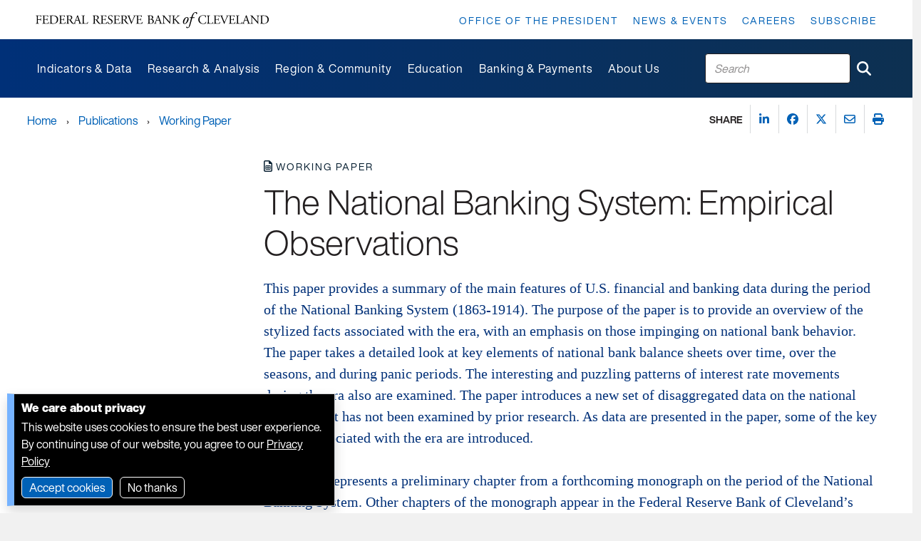

--- FILE ---
content_type: text/html; charset=utf-8
request_url: https://www.clevelandfed.org/publications/working-paper/2010/wp-0719r-the-national-banking-system-empirical-observations
body_size: 18057
content:


<!DOCTYPE html>
<html lang="en">
<head>

    <base href="https://www.clevelandfed.org/" />
<link href="/-/media/project/clevelandfedtenant/clevelandfedsite/cfedbootstrap-4/cfedbootstrap-4/styles/bootstrap-grid.css" rel="stylesheet">            <meta name="X-Akamai-Edgescape" content="georegion=277,country_code=US,region_code=OH,city=COLUMBUS,dma=535,msa=1840,areacode=614,county=FRANKLIN,fips=39049,lat=39.9614,long=-82.9988,timezone=EST,zip=43085+43201-43207+43209-43224+43226-43232+43234-43236+43240+43251+43260+43266+43268+43270-43272+43279+43287+43291,continent=NA,throughput=vhigh,bw=5000,network=aws,asnum=16509,network_type=hosted,location_id=0">
    <link href="/assets/dist/cfed/clevelandfedsite.css" rel="stylesheet">
    <link rel="icon" href="/assets/dist/cfed/favicon/favicon.ico" sizes="16x16 32x32 48x48">
    <link rel="icon" href="/assets/dist/cfed/favicon/favicon.svg" type="image/svg+xml">
    <link rel="apple-touch-icon" href="/assets/dist/cfed/favicon/apple-touch-icon.png">
    <link rel="manifest" href="/assets/dist/cfed/favicon/webmanifest.json">   
    
    



    <title>The National Banking System: Empirical Observations</title>


<link rel="canonical" href="https://www.clevelandfed.org/publications/working-paper/2010/wp-0719r-the-national-banking-system-empirical-observations">







<meta name="itemId" content="0fbabf59-6646-4c1d-b045-6d9c87f28f5b" /><meta name="isExcluded" content="False" /><meta name="contentType" content="Working Paper" /><meta name="title" content="The National Banking System: Empirical Observations" /><meta name="releaseDate" content="2010-09-01T04:00:00Z" /><meta name="pageDescription" content="This paper provides a summary of the main features of U.S. financial and banking data during the period of the National Banking System (1863–1914)." /><meta name="description" content="This paper provides a summary of the main features of U.S. financial and banking data during the period of the National Banking System (1863–1914)." /><meta name="ancestor" content="Publications" /><meta name="ancestor" content="Working Paper" /><meta name="ancestor" content="2010" /><meta name="ancestorId" content="82fd7b29-f58f-4eda-85f4-82da2e70e695" /><meta name="ancestorId" content="a6e65bc3-d7d4-436e-be22-475b9609a792" /><meta name="ancestorId" content="b7d8aed5-88d6-4a15-9194-d2d25eac4d86" /><meta name="publication" content="Working Paper" /><meta name="publicationId" content="a6e65bc3-d7d4-436e-be22-475b9609a792" /><meta name="author" content="Bruce Champ" /><meta name="authorId" content="ca1dbb9e-6a8e-485a-afe0-51539339e900" /><meta name="issue" content="WP 07-19R" /><meta name="departmentOwner" content="Research" /><meta name="taxonomyJEL" content="E42" /><meta name="taxonomyJEL" content="E43" /><meta name="taxonomyJEL" content="G21" /><meta name="taxonomyJEL" content="N21" /><meta name="sortDate" content="2010-09-01T04:00:00Z" />


<meta name="citation_abstract_html_url" content="https://www.clevelandfed.org/publications/working-paper/2010/wp-0719r-the-national-banking-system-empirical-observations" /><meta name="citation_title" content="The National Banking System: Empirical Observations" /><meta name="dc.Title" content="The National Banking System: Empirical Observations" /><meta name="citation_date" content="2010-09-01" /><meta name="dc.Date" content="2010-09-01" /><meta name="citation_author" content="Champ, Bruce" /><meta name="citation_abstract" content="This paper provides a summary of the main features of U.S. financial and banking data during the period of the National Banking System (1863-1914). The purpose of the paper is to provide an overview of the stylized facts associated with the era, with an emphasis on those impinging on national bank behavior. The paper takes a detailed look at key elements of national bank balance sheets over time, over the seasons, and during panic periods. The interesting and puzzling patterns of interest rate movements during the era also are examined. The paper introduces a new set of disaggregated data on the national bank era that has not been examined by prior research. As data are presented in the paper, some of the key puzzles associated with the era are introduced. 
This paper represents a preliminary chapter from a forthcoming monograph on the period of the National Banking System. Other chapters of the monograph appear in the Federal Reserve Bank of Cleveland&amp;rsquo;s working paper series as working paper&amp;nbsp;07-22R2&amp;nbsp;and working paper&amp;nbsp;07-23R2." /><meta name="dc.Description" content="This paper provides a summary of the main features of U.S. financial and banking data during the period of the National Banking System (1863-1914). The purpose of the paper is to provide an overview of the stylized facts associated with the era, with an emphasis on those impinging on national bank behavior. The paper takes a detailed look at key elements of national bank balance sheets over time, over the seasons, and during panic periods. The interesting and puzzling patterns of interest rate movements during the era also are examined. The paper introduces a new set of disaggregated data on the national bank era that has not been examined by prior research. As data are presented in the paper, some of the key puzzles associated with the era are introduced. 
This paper represents a preliminary chapter from a forthcoming monograph on the period of the National Banking System. Other chapters of the monograph appear in the Federal Reserve Bank of Cleveland&amp;rsquo;s working paper series as working paper&amp;nbsp;07-22R2&amp;nbsp;and working paper&amp;nbsp;07-23R2." /><meta name="citation_doi" content="10.26509/frbc-wp-200719r" /><meta name="citation_technical_report_institution" content="Federal Reserve Bank of Cleveland" /><meta name="citation_issue" content="07-19R" /><meta name="citation_journal_title" content="Working Paper" />




<meta property="og:title"  content="The National Banking System: Empirical Observations"><meta property="og:url"  content="https://www.clevelandfed.org/publications/working-paper/2010/wp-0719r-the-national-banking-system-empirical-observations"><meta property="og:description"  content="This paper provides a summary of the main features of U.S. financial and banking data during the period of the National Banking System (1863-1914). The purpose of the paper is to provide an overview of the stylized facts associated with the era, with an emphasis on those impinging on national bank behavior. The paper takes a detailed look at key elements of national bank balance sheets over time, over the seasons, and during panic periods. The interesting and puzzling patterns of interest rate movements during the era also are examined. The paper introduces a new set of disaggregated data on the national bank era that has not been examined by prior research. As data are presented in the paper, some of the key puzzles associated with the era are introduced. This paper represents a preliminary chapter from a forthcoming monograph on the period of the National Banking System. Other chapters of the monograph appear in the Federal Reserve Bank of Cleveland’s working paper series as working paper 07-22R2 and working paper 07-23R2 ."><meta property="og:image"  content="https://www.clevelandfed.org/-/media/project/clevelandfedtenant/clevelandfedsite/favicon/android-chrome-512x512.png?extension=webp">







<meta property="twitter:title"  content="The National Banking System: Empirical Observations"><meta property="twitter:card"  content="summary_large_image">

    <meta name="viewport" content="width=device-width, initial-scale=1" />

</head>
<body class="working-paper-page default-device bodyclass">
    



<!-- Google Tag Manager -->
<script>(function(w,d,s,l,i){w[l]=w[l]||[];w[l].push({'gtm.start':
new Date().getTime(),event:'gtm.js'});var f=d.getElementsByTagName(s)[0],
j=d.createElement(s),dl=l!='dataLayer'?'&l='+l:'';j.async=true;j.src=
'https://www.googletagmanager.com/gtm.js?id='+i+dl+ '&gtm_auth=LmxkJE_99buXNN_Oe4tIaw&gtm_preview=env-6&gtm_cookies_win=x';f.parentNode.insertBefore(j,f);
})(window,document,'script','dataLayer','GTM-WPNP4K3');</script>
<!-- End Google Tag Manager -->

<!-- Google Tag Manager (noscript) -->
<noscript><iframe src="https://www.googletagmanager.com/ns.html?id=GTM-WPNP4K3&gtm_auth=LmxkJE_99buXNN_Oe4tIaw&gtm_preview=env-6&gtm_cookies_win=x"
height="0" width="0" style="display:none;visibility:hidden"></iframe></noscript>
<!-- End Google Tag Manager (noscript) -->




    <div class="cf-popover cf-popover--skipto">
        <h6>Skip to:</h6>
        <ol>
                <li>
                    <a  tabindex="0" href="#nav" title="Skip to:  Main navigation">Main navigation</a>
                </li>
                <li>
                    <a  tabindex="0" href="#content" title="Skip to:  Main content">Main content</a>
                </li>
                <li>
                    <a  tabindex="0" href="#footer" title="Skip to:  Footer">Footer</a>
                </li>
        </ol>
    </div>


    
<!-- #wrapper -->
<div id="wrapper">
    <!-- #header -->
    <header>
        <div id="header" class="container">
            


<div class="row component column-splitter">
        <div class="col-md-12 col-lg-4 cf-indent--left cf-indent--right col-12 col-md-4">
            
    <div data-show-mobile-menu='true' class="component cf-promo cf-logo image-full-size">
        <div class="component-content">
<a title="Federal Reserve Bank of Cleveland Home Page" href="/"><div class="field-image"><img src="/-/media/project/clevelandfedtenant/clevelandfedsite/wordmark.svg?extension=webp&w=364&hash=073FD2207C7DC7F5BA5A1DCB8687E112" alt="Federal Reserve Bank of Cleveland" sizes="(min-width:992px) 557px,364px" srcset="/-/media/project/clevelandfedtenant/clevelandfedsite/wordmark.svg?extension=webp&amp;w=557&amp;hash=F3233007FE2221FE1C99E5D01F6F531A 557w,/-/media/project/clevelandfedtenant/clevelandfedsite/wordmark.svg?extension=webp&amp;w=364&amp;hash=073FD2207C7DC7F5BA5A1DCB8687E112 364w" /></div></a>        </div>
    </div>

        </div>
        <div class="col-lg-8 d-none d-xl-block cf-indent--right col-12 col-md-4">
                <div class="component standard-menu utility-menu position-right">
        <div class="component-content">
<nav><ul><li class="field-standardlink"><a data-variantfieldname="StandardLink" title="Office of the President" href="/office-of-the-president" data-variantitemid="{36B63224-DEBD-42AB-9D4C-3042B09EBB0A}">Office of the President</a></li><li class="field-standardlink"><a data-variantfieldname="StandardLink" href="/news-and-events" data-variantitemid="{148A69DB-9ED4-45AD-9242-955E66FA8B3A}">News &amp; Events</a></li><li class="field-standardlink"><a data-variantfieldname="StandardLink" href="/careers" data-variantitemid="{DF9C1ECA-2001-4B6E-8964-DA4AAF26F500}">Careers</a></li><li class="field-standardlink"><a data-variantfieldname="StandardLink" href="/subscriptions" data-variantitemid="{5E6F1A07-86BF-43D3-973A-15F1288CA53E}">Subscribe</a></li></ul></nav>        </div>
    </div>

        </div>
</div>    <div data-show-mobile-menu='true' class="component cf-mega-menu cf-mega-menu-mobile">
        <div class="component-content">
<nav class="yamm navbar">
<div class="cf-navbar">
	<span class="cf-navbar-toggler-icon">
		<button class="navbar-toggler reset-main-screen collapsed" type="button" data-bs-toggle="collapse" data-bs-target="#navbar-collapse-mmm" aria-controls="navbar-collapse-mmm" aria-expanded="false" aria-label="Toggle navigation">
		</button>
	</span>
	<span class="spacer"></span>

	<!-- SEARCH -->
	<div class="search">
		
    <search-box  
        class="component site-search-box col-12"  
        data-properties='{&quot;suggestionEndpoint&quot;:&quot;/frbc/sitesearch/suggestions&quot;,&quot;itemid&quot;:&quot;{0FBABF59-6646-4C1D-B045-6D9C87F28F5B}&quot;,&quot;siteSearchPage&quot;:&quot;/search&quot;,&quot;isSearchPage&quot;:false,&quot;searchResultsSignatures&quot;:&quot;&quot;}'
    >
        <div class="component-content">

<form action="/search" method="GET" class=".site-search-box-form" role="search" aria-label="Cleveland Fed Site Search">
    <input type="text" class="site-search-box-input" placeholder="Search">
    <button class="btn btn-link" aria-label="Submit Search" type="submit"><i class="fas fa-search"></i></button>
</form>
        </div>
    </search-box>

	</div>
</div>

<div class="navbar-collapse collapse" id="navbar-collapse-mmm">

<!--cf-mega-menu-mobile scriban-menu-->
<div class="back-container">
	<a data-bs-toggle="dropdown" href="#" aria-haspopup="true" aria-expanded="false" class="nav-link primary-back" style="display:none;">
		<i class="fas fa-angle-left"></i> Main Menu
	</a>
	<a data-bs-toggle="dropdown" href="#" aria-haspopup="true" aria-expanded="false" class="nav-link secondary-back" style="display:none;">
		<i class="fas fa-angle-left"></i> <span class="back-text">back</span>
	</a>
</div>


	

	
		
			<div class="primary-container">
					

					<!-- PRIMARY -->			
					<ul class="navbar-nav primary-menu">
								
							
								<li class="nav-item dropdown cf-title-descr">
									<div class="field-menutitle primary-link primary-nav"> 
										
											<a data-bs-toggle="dropdown" data-title="Indicators and Data" href="#" aria-haspopup="true" aria-expanded="false" class="nav-link dropdown-toggle primary-toggle">
											<span class="primary-title">Indicators and Data</span>
											<span class="spacer"></span>
											<i class="fas fa-angle-right"></i> 
											</a>
										
									</div>
									
										<p class="field-menudescription">We produce indicators and datasets to inform the public, policymakers, and researchers about economic conditions, including inflation, employment, and risks to the financial system.</p>
									

									<!-- SECONDARY -->
									<ul class="secondary-menu dropdown-menu">
										
											
												
													<li class="secondary-nav-item cf-title-descr__secondary">									

														<div class="field-menutitle primary-link secondary-nav">	
															<a data-bs-toggle="dropdown" href="#" aria-haspopup="true" aria-expanded="false" class="nav-link dropdown-toggle secondary-toggle">
																<span class="secondary-title">Inflation</span>
																<span class="spacer"></span>
																<i class="fas fa-angle-right"></i> 
															</a>
														</div>

														

														<!-- TERTIARY -->
														<ul class="tertiary-menu dropdown-menu">
															
																
																	<li class="tertiary-nav-item cf-title-descr__secondary"> 
																		<div class="field-menutitle primary-link"> 
																			<a title=""  target='_self'  href="/indicators-and-data/median-cpi">Median CPI</a>
																			
																		</div>
																	</li>
																

																

															
																
																	<li class="tertiary-nav-item cf-title-descr__secondary"> 
																		<div class="field-menutitle primary-link"> 
																			<a title=""  target='_self'  href="/indicators-and-data/median-pce-inflation">Median PCE Inflation</a>
																			
																		</div>
																	</li>
																

																

															
																
																	<li class="tertiary-nav-item cf-title-descr__secondary"> 
																		<div class="field-menutitle primary-link"> 
																			<a title=""  target='_self'  href="/indicators-and-data/inflation-expectations">Inflation Expectations</a>
																			
																		</div>
																	</li>
																

																

															
																
																	<li class="tertiary-nav-item cf-title-descr__secondary"> 
																		<div class="field-menutitle primary-link"> 
																			<a title=""  target='_self'  href="/indicators-and-data/survey-of-firms-inflation-expectations">Survey of Firms&#39; Inflation Expectations</a>
																			
																		</div>
																	</li>
																

																

															
																
																	<li class="tertiary-nav-item cf-title-descr__secondary"> 
																		<div class="field-menutitle primary-link"> 
																			<a title=""  target='_self'  href="/indicators-and-data/inflation-nowcasting">Inflation Nowcasting</a>
																			
																		</div>
																	</li>
																

																

															
																
																	<li class="tertiary-nav-item cf-title-descr__secondary"> 
																		<div class="field-menutitle primary-link"> 
																			<a title=""  target='_self'  href="/center-for-inflation-research/inflation-charting">Inflation Charting</a>
																			
																		</div>
																	</li>
																

																

															
																
																	<li class="tertiary-nav-item cf-title-descr__secondary"> 
																		<div class="field-menutitle primary-link"> 
																			<a title=""  target='_self'  href="/center-for-inflation-research/inflation-101">Inflation 101</a>
																			
																		</div>
																	</li>
																

																

															
														</ul>
														
													</li>
												
											
										
											
												
													<li class="secondary-nav-item cf-title-descr__secondary">									

														<div class="field-menutitle primary-link secondary-nav">	
															<a data-bs-toggle="dropdown" href="#" aria-haspopup="true" aria-expanded="false" class="nav-link dropdown-toggle secondary-toggle">
																<span class="secondary-title">National economy</span>
																<span class="spacer"></span>
																<i class="fas fa-angle-right"></i> 
															</a>
														</div>

														

														<!-- TERTIARY -->
														<ul class="tertiary-menu dropdown-menu">
															
																
																	<li class="tertiary-nav-item cf-title-descr__secondary"> 
																		<div class="field-menutitle primary-link"> 
																			<a title=""  target='_self'  href="/indicators-and-data/yield-curve-and-predicted-gdp-growth">Yield Curve and GDP Growth</a>
																			
																		</div>
																	</li>
																

																

															
																
																	<li class="tertiary-nav-item cf-title-descr__secondary"> 
																		<div class="field-menutitle primary-link"> 
																			<a title=""  target='_self'  href="/indicators-and-data/simple-monetary-policy-rules">Simple Monetary Policy Rules</a>
																			
																		</div>
																	</li>
																

																

															
																
																	<li class="tertiary-nav-item cf-title-descr__secondary"> 
																		<div class="field-menutitle primary-link"> 
																			<a title=""  target='_self'  href="/indicators-and-data/credit-easing">Credit Easing</a>
																			
																		</div>
																	</li>
																

																

															
																

																
																	<li class="tertiary-nav-item cf-title-descr__secondary"> 
																		<div class="field-menutitle primary-link see-all-title"> 
																			<a title=""  target='_self'  href="/indicators-and-data">All indicators</a>
																			
																		</div>						
																	</li>
																

															
														</ul>
														
													</li>
												
											
										
											
												
													<li class="secondary-nav-item cf-title-descr__secondary">									

														<div class="field-menutitle primary-link secondary-nav">	
															<a data-bs-toggle="dropdown" href="#" aria-haspopup="true" aria-expanded="false" class="nav-link dropdown-toggle secondary-toggle">
																<span class="secondary-title">Regional and community</span>
																<span class="spacer"></span>
																<i class="fas fa-angle-right"></i> 
															</a>
														</div>

														

														<!-- TERTIARY -->
														<ul class="tertiary-menu dropdown-menu">
															
																
																	<li class="tertiary-nav-item cf-title-descr__secondary"> 
																		<div class="field-menutitle primary-link"> 
																			<a title=""  target='_self'  href="/indicators-and-data/survey-of-regional-conditions-and-expectations">Survey of Regional Conditions and Expectations (SORCE)</a>
																			
																		</div>
																	</li>
																

																

															
																
																	<li class="tertiary-nav-item cf-title-descr__secondary"> 
																		<div class="field-menutitle primary-link"> 
																			<a title=""  target='_self'  href="/indicators-and-data/business-outlook-and-trends-survey">Business Outlook and Trends Survey (BOTS)</a>
																			
																		</div>
																	</li>
																

																

															
																
																	<li class="tertiary-nav-item cf-title-descr__secondary"> 
																		<div class="field-menutitle primary-link"> 
																			<a title=""  target='_self'  href="/publications/small-business-credit-survey">Small Business Credit Survey </a>
																			
																		</div>
																	</li>
																

																

															
																
																	<li class="tertiary-nav-item cf-title-descr__secondary"> 
																		<div class="field-menutitle primary-link"> 
																			<a title=""  target='_self'  href="/publications/community-issues-and-insights">Community Issues Survey</a>
																			
																		</div>
																	</li>
																

																

															
																
																	<li class="tertiary-nav-item cf-title-descr__secondary"> 
																		<div class="field-menutitle primary-link"> 
																			<a title=""  target='_self'  href="/community-development/opportunity-occupations">Opportunity Occupations</a>
																			
																		</div>
																	</li>
																

																

															
																
																	<li class="tertiary-nav-item cf-title-descr__secondary"> 
																		<div class="field-menutitle primary-link"> 
																			<a title=""  target='_self'  href="/community-development/home-mortgage-disclosure-act">Home Mortgage Explorer</a>
																			
																		</div>
																	</li>
																

																

															
														</ul>
														
													</li>
												
											
										
											<!-- PROMO -->
													<li class="container-megamenu--promo"><div class="component cf-promo">
																		<div class="field-image"><a href="/center-for-inflation-research"><img src="/-/media/project/clevelandfedtenant/clevelandfedsite/images/cfir.png?h=270&amp;iar=0&amp;w=600&amp;extension=webp&amp;hash=1D69B768AA309EAA00377135C9CBA818" class="img-responsive" alt="Center for Inflation Research Logo" width="600" height="270" /></a><div class="media-body"><h5 class="field-title"><a href="/center-for-inflation-research">Inflation questions?</a></h5><p class="field-description"><p>Visit our <a href="/center-for-inflation-research">Center for Inflation Research</a> for all things inflation&mdash;from general information on how inflation works and why it matters to the latest data and analysis on current inflationary trends.</p></p></div>
																		</div>
																	</div></li>
												
											
										
									</ul>
								</li>
							
						
					</ul>
					

					<!-- PRIMARY -->			
					<ul class="navbar-nav primary-menu">
								
							
								<li class="nav-item dropdown cf-title-descr">
									<div class="field-menutitle primary-link primary-nav"> 
										
											<a data-bs-toggle="dropdown" data-title="Research and Analysis" href="#" aria-haspopup="true" aria-expanded="false" class="nav-link dropdown-toggle primary-toggle">
											<span class="primary-title">Research and Analysis</span>
											<span class="spacer"></span>
											<i class="fas fa-angle-right"></i> 
											</a>
										
									</div>
									
										<p class="field-menudescription">Our research informs the public and policymakers by examining economic issues of importance to those in our local communities, across the nation, and around the world.</p>
									

									<!-- SECONDARY -->
									<ul class="secondary-menu dropdown-menu">
										
											
												
													<li class="secondary-nav-item cf-title-descr__secondary">									

														<div class="field-menutitle primary-link secondary-nav">	
															<a data-bs-toggle="dropdown" href="#" aria-haspopup="true" aria-expanded="false" class="nav-link dropdown-toggle secondary-toggle">
																<span class="secondary-title">Research teams</span>
																<span class="spacer"></span>
																<i class="fas fa-angle-right"></i> 
															</a>
														</div>

														

														<!-- TERTIARY -->
														<ul class="tertiary-menu dropdown-menu">
															
																
																	<li class="tertiary-nav-item cf-title-descr__secondary"> 
																		<div class="field-menutitle primary-link"> 
																			<a title=""  target='_self'  href="/research/economists">Economists</a>
																			
																		</div>
																	</li>
																

																

															
																
																	<li class="tertiary-nav-item cf-title-descr__secondary"> 
																		<div class="field-menutitle primary-link"> 
																			<a title=""  target='_self'  href="/research/research-analysts">Research Analysts</a>
																			
																		</div>
																	</li>
																

																

															
																
																	<li class="tertiary-nav-item cf-title-descr__secondary"> 
																		<div class="field-menutitle primary-link"> 
																			<a title=""  target='_self'  href="/center-for-inflation-research">Center for Inflation Research</a>
																			
																		</div>
																	</li>
																

																

															
																
																	<li class="tertiary-nav-item cf-title-descr__secondary"> 
																		<div class="field-menutitle primary-link"> 
																			<a title=""  target='_self'  href="/regional-analysis">Regional Analysis</a>
																			
																		</div>
																	</li>
																

																

															
																
																	<li class="tertiary-nav-item cf-title-descr__secondary"> 
																		<div class="field-menutitle primary-link"> 
																			<a title=""  target='_self'  href="/community-development">Community Development</a>
																			
																		</div>
																	</li>
																

																

															
																
																	<li class="tertiary-nav-item cf-title-descr__secondary"> 
																		<div class="field-menutitle primary-link"> 
																			<a title=""  target='_self'  href="/publications/small-business-credit-survey">Small Business Credit Survey</a>
																			
																		</div>
																	</li>
																

																

															
																

																
																	<li class="tertiary-nav-item cf-title-descr__secondary"> 
																		<div class="field-menutitle primary-link see-all-title"> 
																			<a title=""  target='_self'  href="/research">Research home</a>
																			
																		</div>						
																	</li>
																

															
														</ul>
														
													</li>
												
											
										
											
												
													<li class="secondary-nav-item cf-title-descr__secondary">									

														<div class="field-menutitle primary-link secondary-nav">	
															<a data-bs-toggle="dropdown" href="#" aria-haspopup="true" aria-expanded="false" class="nav-link dropdown-toggle secondary-toggle">
																<span class="secondary-title">Publications</span>
																<span class="spacer"></span>
																<i class="fas fa-angle-right"></i> 
															</a>
														</div>

														
															<p class="field-menudescription">We publish research and analyses to keep audiences informed of economic trends in our region and nationwide. View latest releases or explore our archive.</p>
														

														<!-- TERTIARY -->
														<ul class="tertiary-menu dropdown-menu">
															
																
																	<li class="tertiary-nav-item cf-title-descr__secondary"> 
																		<div class="field-menutitle primary-link"> 
																			<a title=""  target='_self'  href="/publications/economic-commentary">Economic Commentaries</a>
																			
																		</div>
																	</li>
																

																

															
																
																	<li class="tertiary-nav-item cf-title-descr__secondary"> 
																		<div class="field-menutitle primary-link"> 
																			<a title=""  target='_self'  href="/publications/working-paper">Working Papers</a>
																			
																		</div>
																	</li>
																

																

															
																
																	<li class="tertiary-nav-item cf-title-descr__secondary"> 
																		<div class="field-menutitle primary-link"> 
																			<a title=""  target='_self'  href="/publications/research-in-brief">Research in Brief</a>
																			
																		</div>
																	</li>
																

																

															
																
																	<li class="tertiary-nav-item cf-title-descr__secondary"> 
																		<div class="field-menutitle primary-link"> 
																			<a title=""  target='_self'  href="/publications/cd-reports">Community Development Reports</a>
																			
																		</div>
																	</li>
																

																

															
																
																	<li class="tertiary-nav-item cf-title-descr__secondary"> 
																		<div class="field-menutitle primary-link"> 
																			<a title=""  target='_self'  href="/publications/cleveland-fed-district-data-brief">Cleveland Fed District Data Brief</a>
																			
																		</div>
																	</li>
																

																

															
																
																	<li class="tertiary-nav-item cf-title-descr__secondary"> 
																		<div class="field-menutitle primary-link"> 
																			<a title=""  target='_self'  href="/collections/speeches">President’s Speeches</a>
																			
																		</div>
																	</li>
																

																

															
																
																	<li class="tertiary-nav-item cf-title-descr__secondary"> 
																		<div class="field-menutitle primary-link"> 
																			<a title=""  target='_self'  href="/publications/regional-policy-report">Regional Policy Report</a>
																			
																		</div>
																	</li>
																

																

															
																
																	<li class="tertiary-nav-item cf-title-descr__secondary"> 
																		<div class="field-menutitle primary-link"> 
																			<a title=""  target='_self'  href="/publications/beige-book">Beige Book</a>
																			
																		</div>
																	</li>
																

																

															
																

																
																	<li class="tertiary-nav-item cf-title-descr__secondary"> 
																		<div class="field-menutitle primary-link see-all-title"> 
																			<a title=""  target='_self'  href="/publications">All publications</a>
																			
																		</div>						
																	</li>
																

															
														</ul>
														
													</li>
												
											
										
											
												
													<li class="secondary-nav-item cf-title-descr__secondary">									

														<div class="field-menutitle primary-link secondary-nav">	
															<a data-bs-toggle="dropdown" href="#" aria-haspopup="true" aria-expanded="false" class="nav-link dropdown-toggle secondary-toggle">
																<span class="secondary-title">Events</span>
																<span class="spacer"></span>
																<i class="fas fa-angle-right"></i> 
															</a>
														</div>

														

														<!-- TERTIARY -->
														<ul class="tertiary-menu dropdown-menu">
															
																
																	<li class="tertiary-nav-item cf-title-descr__secondary"> 
																		<div class="field-menutitle primary-link"> 
																			<a title="Inflation: Drivers and Dynamics"  target='_self'  href="/events/inflation-drivers-and-dynamics">Inflation: Drivers and Dynamics</a>
																			
																		</div>
																	</li>
																

																

															
																
																	<li class="tertiary-nav-item cf-title-descr__secondary"> 
																		<div class="field-menutitle primary-link"> 
																			<a title="Financial Stability Conference"  target='_self'  href="/events/financial-stability-conference">Financial Stability Conference</a>
																			
																		</div>
																	</li>
																

																

															
																
																	<li class="tertiary-nav-item cf-title-descr__secondary"> 
																		<div class="field-menutitle primary-link"> 
																			<a title="Conversations on Central Banking"  target='_self'  href="/events/conversations-on-central-banking">Conversations on Central Banking</a>
																			
																		</div>
																	</li>
																

																

															
																
																	<li class="tertiary-nav-item cf-title-descr__secondary"> 
																		<div class="field-menutitle primary-link"> 
																			<a title="FedTalk"  target='_self'  href="/events/fedtalk">Fed Talk</a>
																			
																		</div>
																	</li>
																

																

															
																
																	<li class="tertiary-nav-item cf-title-descr__secondary"> 
																		<div class="field-menutitle primary-link"> 
																			<a title="Economic Scholars Program"  target='_self'  href="/events/economic-scholars-program">Economic Scholars Program</a>
																			
																		</div>
																	</li>
																

																

															
																

																
																	<li class="tertiary-nav-item cf-title-descr__secondary"> 
																		<div class="field-menutitle primary-link see-all-title"> 
																			<a title=""  target='_self'  href="/research">All Research events</a>
																			
																		</div>						
																	</li>
																

															
														</ul>
														
													</li>
												
											
										
											<!-- PROMO -->
													<li class="container-megamenu--promo"><div class="component cf-promo">
																		<div class="field-image"><a href="/center-for-inflation-research"><img src="/-/media/project/clevelandfedtenant/clevelandfedsite/images/cfir.png?h=270&amp;iar=0&amp;w=600&amp;extension=webp&amp;hash=1D69B768AA309EAA00377135C9CBA818" class="img-responsive" alt="Center for Inflation Research Logo" width="600" height="270" /></a><div class="media-body"><h5 class="field-title"><a href="/center-for-inflation-research">Inflation questions?</a></h5><p class="field-description"><p>Visit our <a href="/center-for-inflation-research">Center for Inflation Research</a> for all things inflation&mdash;from general information on how inflation works and why it matters to the latest data and analysis on current inflationary trends.</p></p></div>
																		</div>
																	</div></li>
												
											
										
									</ul>
								</li>
							
						
					</ul>
					

					<!-- PRIMARY -->			
					<ul class="navbar-nav primary-menu">
								
							
								<li class="nav-item dropdown cf-title-descr">
									<div class="field-menutitle primary-link primary-nav"> 
										
											<a data-bs-toggle="dropdown" data-title="Region and Community" href="#" aria-haspopup="true" aria-expanded="false" class="nav-link dropdown-toggle primary-toggle">
											<span class="primary-title">Region and Community</span>
											<span class="spacer"></span>
											<i class="fas fa-angle-right"></i> 
											</a>
										
									</div>
									
										<p class="field-menudescription">We represent and gather information from the Fourth Federal Reserve District, spanning Ohio and parts of Pennsylvania, West Virginia, and Kentucky. These resources are useful for our region, the communities we serve, and communities across the United States.</p>
									

									<!-- SECONDARY -->
									<ul class="secondary-menu dropdown-menu">
										
											
												
													<li class="secondary-nav-item cf-title-descr__secondary">									

														<div class="field-menutitle primary-link secondary-nav">	
															<a data-bs-toggle="dropdown" href="#" aria-haspopup="true" aria-expanded="false" class="nav-link dropdown-toggle secondary-toggle">
																<span class="secondary-title">Our region</span>
																<span class="spacer"></span>
																<i class="fas fa-angle-right"></i> 
															</a>
														</div>

														
															<p class="field-menudescription">Learn about our work to advance understanding of economic trends affecting the Fourth District.</p>
														

														<!-- TERTIARY -->
														<ul class="tertiary-menu dropdown-menu">
															
																
																	<li class="tertiary-nav-item cf-title-descr__secondary"> 
																		<div class="field-menutitle primary-link"> 
																			<a title=""  target='_self'  href="/regional-analysis">Regional Analysis</a>
																			
																		</div>
																	</li>
																

																

															
																
																	<li class="tertiary-nav-item cf-title-descr__secondary"> 
																		<div class="field-menutitle primary-link"> 
																			<a title=""  target='_self'  href="/publications/beige-book">Beige Book</a>
																			
																		</div>
																	</li>
																

																

															
																
																	<li class="tertiary-nav-item cf-title-descr__secondary"> 
																		<div class="field-menutitle primary-link"> 
																			<a title=""  target='_self'  href="/indicators-and-data/survey-of-regional-conditions-and-expectations">Survey of Regional Conditions and Expectations (SORCE)</a>
																			
																		</div>
																	</li>
																

																

															
																
																	<li class="tertiary-nav-item cf-title-descr__secondary"> 
																		<div class="field-menutitle primary-link"> 
																			<a title=""  target='_self'  href="/indicators-and-data/business-outlook-and-trends-survey">Business Outlook and Trends Survey (BOTS)</a>
																			
																		</div>
																	</li>
																

																

															
																
																	<li class="tertiary-nav-item cf-title-descr__secondary"> 
																		<div class="field-menutitle primary-link"> 
																			<a title=""  target='_self'  href="/about-us/speakers-bureau">Request a Speaker</a>
																			
																		</div>
																	</li>
																

																

															
														</ul>
														
													</li>
												
											
										
											
												
													<li class="secondary-nav-item cf-title-descr__secondary">									

														<div class="field-menutitle primary-link secondary-nav">	
															<a data-bs-toggle="dropdown" href="#" aria-haspopup="true" aria-expanded="false" class="nav-link dropdown-toggle secondary-toggle">
																<span class="secondary-title">Our communities</span>
																<span class="spacer"></span>
																<i class="fas fa-angle-right"></i> 
															</a>
														</div>

														

														<!-- TERTIARY -->
														<ul class="tertiary-menu dropdown-menu">
															
																
																	<li class="tertiary-nav-item cf-title-descr__secondary"> 
																		<div class="field-menutitle primary-link"> 
																			<a title=""  target='_self'  href="/community-development">Community Development</a>
																			
																		</div>
																	</li>
																

																

															
																
																	<li class="tertiary-nav-item cf-title-descr__secondary"> 
																		<div class="field-menutitle primary-link"> 
																			<a title=""  target='_self'  href="/about-us/advisory-councils">Advisory Councils</a>
																			
																		</div>
																	</li>
																

																

															
																
																	<li class="tertiary-nav-item cf-title-descr__secondary"> 
																		<div class="field-menutitle primary-link"> 
																			<a title=""  target='_self'  href="/publications/small-business-credit-survey">Small Business Credit Survey</a>
																			
																		</div>
																	</li>
																

																

															
														</ul>
														
													</li>
												
											
										
											
												
													<li class="secondary-nav-item cf-title-descr__secondary">									

														<div class="field-menutitle primary-link secondary-nav">	
															<a data-bs-toggle="dropdown" href="#" aria-haspopup="true" aria-expanded="false" class="nav-link dropdown-toggle secondary-toggle">
																<span class="secondary-title">Events</span>
																<span class="spacer"></span>
																<i class="fas fa-angle-right"></i> 
															</a>
														</div>

														
															<p class="field-menudescription">Hear from local leaders and community development experts about economic problems their communities face and the solutions they are putting forth.</p>
														

														<!-- TERTIARY -->
														<ul class="tertiary-menu dropdown-menu">
															
																
																	<li class="tertiary-nav-item cf-title-descr__secondary"> 
																		<div class="field-menutitle primary-link"> 
																			<a title=""  target='_self'  href="/events/policy-summit/2025/fed-listens-2025">Fed Listens 2025</a>
																			
																		</div>
																	</li>
																

																

															
																
																	<li class="tertiary-nav-item cf-title-descr__secondary"> 
																		<div class="field-menutitle primary-link"> 
																			<a title=""  target='_self'  href="/events/fedtalk">Fed Talk Speaker Series</a>
																			
																		</div>
																	</li>
																

																

															
																
																	<li class="tertiary-nav-item cf-title-descr__secondary"> 
																		<div class="field-menutitle primary-link"> 
																			<a title=""  target='_self'  href="/events/policy-summit">Policy Summit</a>
																			
																		</div>
																	</li>
																

																

															
														</ul>
														
													</li>
												
											
										
											
												
													<li class="secondary-nav-item cf-title-descr__secondary">									

														<div class="field-menutitle primary-link secondary-nav">	
															<a data-bs-toggle="dropdown" href="#" aria-haspopup="true" aria-expanded="false" class="nav-link dropdown-toggle secondary-toggle">
																<span class="secondary-title">By topic</span>
																<span class="spacer"></span>
																<i class="fas fa-angle-right"></i> 
															</a>
														</div>

														
															<p class="field-menudescription">Looking for the Fed’s work on a particular subject? Narrow your search to the areas that interest you.</p>
														

														<!-- TERTIARY -->
														<ul class="tertiary-menu dropdown-menu">
															
																
																	<li class="tertiary-nav-item cf-title-descr__secondary"> 
																		<div class="field-menutitle primary-link"> 
																			<a title=""  target='_self'  href="/topics/economic-conditions">Economic Conditions</a>
																			
																		</div>
																	</li>
																

																

															
																
																	<li class="tertiary-nav-item cf-title-descr__secondary"> 
																		<div class="field-menutitle primary-link"> 
																			<a title=""  target='_self'  href="/topics/housing-neighborhoods">Housing and Neighborhoods</a>
																			
																		</div>
																	</li>
																

																

															
																
																	<li class="tertiary-nav-item cf-title-descr__secondary"> 
																		<div class="field-menutitle primary-link"> 
																			<a title=""  target='_self'  href="/topics/labor-markets">Labor Markets</a>
																			
																		</div>
																	</li>
																

																

															
																
																	<li class="tertiary-nav-item cf-title-descr__secondary"> 
																		<div class="field-menutitle primary-link"> 
																			<a title=""  target='_self'  href="/topics/lending-and-access-to-credit">Lending and Access to Credit</a>
																			
																		</div>
																	</li>
																

																

															
																
																	<li class="tertiary-nav-item cf-title-descr__secondary"> 
																		<div class="field-menutitle primary-link"> 
																			<a title=""  target='_self'  href="/topics/small-business">Small Business</a>
																			
																		</div>
																	</li>
																

																

															
																
																	<li class="tertiary-nav-item cf-title-descr__secondary"> 
																		<div class="field-menutitle primary-link"> 
																			<a title=""  target='_self'  href="/topics/workforce-development">Workforce Development</a>
																			
																		</div>
																	</li>
																

																

															
														</ul>
														
													</li>
												
											
										
									</ul>
								</li>
							
						
					</ul>
					

					<!-- PRIMARY -->			
					<ul class="navbar-nav primary-menu">
								
							
								<li class="nav-item dropdown cf-title-descr">
									<div class="field-menutitle primary-link primary-nav"> 
										
											<a data-bs-toggle="dropdown" data-title="Education" href="#" aria-haspopup="true" aria-expanded="false" class="nav-link dropdown-toggle primary-toggle">
											<span class="primary-title">Education</span>
											<span class="spacer"></span>
											<i class="fas fa-angle-right"></i> 
											</a>
										
									</div>
									
										<p class="field-menudescription">Learn economic basics, dive into inflation, and get educational resources and games for yourself or to share with others.</p>
									

									<!-- SECONDARY -->
									<ul class="secondary-menu dropdown-menu">
										
											
												
													<li class="secondary-nav-item cf-title-descr__secondary">									

														<div class="field-menutitle primary-link secondary-nav">	
															<a data-bs-toggle="dropdown" href="#" aria-haspopup="true" aria-expanded="false" class="nav-link dropdown-toggle secondary-toggle">
																<span class="secondary-title">Ways to learn</span>
																<span class="spacer"></span>
																<i class="fas fa-angle-right"></i> 
															</a>
														</div>

														
															<p class="field-menudescription">Explore articles, explainers, videos and more to learn about our economy and the Fed.</p>
														

														<!-- TERTIARY -->
														<ul class="tertiary-menu dropdown-menu">
															
																
																	<li class="tertiary-nav-item cf-title-descr__secondary"> 
																		<div class="field-menutitle primary-link"> 
																			<a title=""  target='_self'  href="/center-for-inflation-research/inflation-101">Inflation 101</a>
																			
																		</div>
																	</li>
																

																

															
																
																	<li class="tertiary-nav-item cf-title-descr__secondary"> 
																		<div class="field-menutitle primary-link"> 
																			<a title=""  target='_self'  href="/collections/articles-and-insights">Articles and Insights</a>
																			
																		</div>
																	</li>
																

																

															
																
																	<li class="tertiary-nav-item cf-title-descr__secondary"> 
																		<div class="field-menutitle primary-link"> 
																			<a title=""  target='_self'  href="/about-us/understanding-the-federal-reserve">Understanding the Federal Reserve</a>
																			
																		</div>
																	</li>
																

																

															
														</ul>
														
													</li>
												
											
										
											
												
													<li class="secondary-nav-item cf-title-descr__secondary">									

														<div class="field-menutitle primary-link secondary-nav">	
															<a data-bs-toggle="dropdown" href="#" aria-haspopup="true" aria-expanded="false" class="nav-link dropdown-toggle secondary-toggle">
																<span class="secondary-title">Financial Literacy and Career Readiness</span>
																<span class="spacer"></span>
																<i class="fas fa-angle-right"></i> 
															</a>
														</div>

														
															<p class="field-menudescription">Browse the Cleveland Fed’s suite of programs and resources for informative ways to learn about personal finance or career readiness.</p>
														

														<!-- TERTIARY -->
														<ul class="tertiary-menu dropdown-menu">
															
																
																	<li class="tertiary-nav-item cf-title-descr__secondary"> 
																		<div class="field-menutitle primary-link"> 
																			<a title=""  target='_self'  href="/career-readiness">Career Readiness</a>
																			
																		</div>
																	</li>
																

																

															
																
																	<li class="tertiary-nav-item cf-title-descr__secondary"> 
																		<div class="field-menutitle primary-link"> 
																			<a title=""  target='_self'  href="/financial-literacy-curriculum">Financial Literacy Curriculum</a>
																			
																		</div>
																	</li>
																

																

															
																
																	<li class="tertiary-nav-item cf-title-descr__secondary"> 
																		<div class="field-menutitle primary-link"> 
																			<a title=""  target='_self'  href="/financial-literacy-resources">Financial Literacy Resources</a>
																			
																		</div>
																	</li>
																

																

															
														</ul>
														
													</li>
												
											
										
											
												
													<li class="secondary-nav-item cf-title-descr__secondary">									

														<div class="field-menutitle primary-link secondary-nav">	
															<a data-bs-toggle="dropdown" href="#" aria-haspopup="true" aria-expanded="false" class="nav-link dropdown-toggle secondary-toggle">
																<span class="secondary-title">Visits and tours</span>
																<span class="spacer"></span>
																<i class="fas fa-angle-right"></i> 
															</a>
														</div>

														
															<p class="field-menudescription">Visit us to learn more about our history and our ongoing work to promote financial literacy throughout our region.</p>
														

														<!-- TERTIARY -->
														<ul class="tertiary-menu dropdown-menu">
															
																
																	<li class="tertiary-nav-item cf-title-descr__secondary"> 
																		<div class="field-menutitle primary-link"> 
																			<a title="Visit Us"  target='_self'  href="/about-us/visit-us">Visit Us</a>
																			
																		</div>
																	</li>
																

																

															
														</ul>
														
													</li>
												
											
										
											<!-- PROMO -->
													<li class="container-megamenu--promo"><div class="component cf-promo">
																		<div class="field-image"><a href="/financial-literacy-curriculum"><img src="/-/media/project/clevelandfedtenant/clevelandfedsite/diversity/diversity_equity_inclusion/financial-literacy-curriculum/financial-literacy-guide-menu-promo.jpg?h=557&amp;iar=0&amp;w=557&amp;extension=webp&amp;hash=23CDB89C3A4D60B1B1CC0AD7E311314F" class="img-responsive" alt="Financial Literacy Curriculum Guides" width="557" height="557" /></a><div class="media-body"><h5 class="field-title"><a href="/financial-literacy-curriculum">Financial Literacy Curriculum</a></h5><p class="field-description"><p>Learn more about resources supporting required high school, middle school, and elementary school financial literacy courses.</p></p></div>
																		</div>
																	</div></li>
												
											
										
									</ul>
								</li>
							
						
					</ul>
					

					<!-- PRIMARY -->			
					<ul class="navbar-nav primary-menu">
								
							
								<li class="nav-item dropdown cf-title-descr">
									<div class="field-menutitle primary-link primary-nav"> 
										
											<a data-bs-toggle="dropdown" data-title="Banking and Payments" href="#" aria-haspopup="true" aria-expanded="false" class="nav-link dropdown-toggle primary-toggle">
											<span class="primary-title">Banking and Payments</span>
											<span class="spacer"></span>
											<i class="fas fa-angle-right"></i> 
											</a>
										
									</div>
									
										<p class="field-menudescription">We supervise financial institutions, support American consumers’ financial security, and maintain the financial stability and payment systems for the US Treasury.</p>
									

									<!-- SECONDARY -->
									<ul class="secondary-menu dropdown-menu">
										
											
												
													<li class="secondary-nav-item cf-title-descr__secondary">									

														<div class="field-menutitle primary-link secondary-nav">	
															<a data-bs-toggle="dropdown" href="#" aria-haspopup="true" aria-expanded="false" class="nav-link dropdown-toggle secondary-toggle">
																<span class="secondary-title">Banking research and tools</span>
																<span class="spacer"></span>
																<i class="fas fa-angle-right"></i> 
															</a>
														</div>

														
															<p class="field-menudescription">The Cleveland Fed provides a range of tools for tracking trends in the lending environment.</p>
														

														<!-- TERTIARY -->
														<ul class="tertiary-menu dropdown-menu">
															
																
																	<li class="tertiary-nav-item cf-title-descr__secondary"> 
																		<div class="field-menutitle primary-link"> 
																			<a title=""  target='_self'  href="/publications/small-business-credit-survey">Small Business Credit Survey</a>
																			
																		</div>
																	</li>
																

																

															
																
																	<li class="tertiary-nav-item cf-title-descr__secondary"> 
																		<div class="field-menutitle primary-link"> 
																			<a title=""  target='_self'  href="/community-development/home-mortgage-disclosure-act">Home Mortgage Explorer</a>
																			
																		</div>
																	</li>
																

																

															
														</ul>
														
													</li>
												
											
										
											
												
													<li class="secondary-nav-item cf-title-descr__secondary">									

														<div class="field-menutitle primary-link secondary-nav">	
															<a data-bs-toggle="dropdown" href="#" aria-haspopup="true" aria-expanded="false" class="nav-link dropdown-toggle secondary-toggle">
																<span class="secondary-title">For consumers</span>
																<span class="spacer"></span>
																<i class="fas fa-angle-right"></i> 
															</a>
														</div>

														
															<p class="field-menudescription">Learn about the resources we offer to help people in the community navigate the financial system.</p>
														

														<!-- TERTIARY -->
														<ul class="tertiary-menu dropdown-menu">
															
																
																	<li class="tertiary-nav-item cf-title-descr__secondary"> 
																		<div class="field-menutitle primary-link"> 
																			<a title=""  target='_self'  href="/banking-and-payments/fraud-awareness">Protecting Yourself from Fraud</a>
																			
																		</div>
																	</li>
																

																

															
																
																	<li class="tertiary-nav-item cf-title-descr__secondary"> 
																		<div class="field-menutitle primary-link"> 
																			<a title=""  target='_self'  href="/banking-and-payments/filing-complaints">How to File a Complaint</a>
																			
																		</div>
																	</li>
																

																

															
																
																	<li class="tertiary-nav-item cf-title-descr__secondary"> 
																		<div class="field-menutitle primary-link"> 
																			<a title=""  target='_self'  href="/banking-and-payments/cra-evaluations">My Financial Institution&#39;s CRA Rating</a>
																			
																		</div>
																	</li>
																

																

															
														</ul>
														
													</li>
												
											
										
											
												
													<li class="secondary-nav-item cf-title-descr__secondary">									

														<div class="field-menutitle primary-link secondary-nav">	
															<a data-bs-toggle="dropdown" href="#" aria-haspopup="true" aria-expanded="false" class="nav-link dropdown-toggle secondary-toggle">
																<span class="secondary-title">For financial institutions</span>
																<span class="spacer"></span>
																<i class="fas fa-angle-right"></i> 
															</a>
														</div>

														
															<p class="field-menudescription">Understand the various requirements for Fed-chartered financial institutions and discover the range of services available to them—from cash services and reserve balance data to the discount window.</p>
														

														<!-- TERTIARY -->
														<ul class="tertiary-menu dropdown-menu">
															
																
																	<li class="tertiary-nav-item cf-title-descr__secondary"> 
																		<div class="field-menutitle primary-link"> 
																			<a title=""  target='_self'  href="/banking-and-payments/applications">Application Filings and Notices</a>
																			
																		</div>
																	</li>
																

																

															
																
																	<li class="tertiary-nav-item cf-title-descr__secondary"> 
																		<div class="field-menutitle primary-link"> 
																			<a title=""  target='_self'  href="/banking-and-payments/electronic-submission">Submitting Regulatory Reports</a>
																			
																		</div>
																	</li>
																

																

															
																
																	<li class="tertiary-nav-item cf-title-descr__secondary"> 
																		<div class="field-menutitle primary-link"> 
																			<a title=""  target='_self'  href="/banking-and-payments/discount-window-and-collateral">Discount Window and Collateral</a>
																			
																		</div>
																	</li>
																

																

															
																
																	<li class="tertiary-nav-item cf-title-descr__secondary"> 
																		<div class="field-menutitle primary-link"> 
																			<a title=""  target='_self'  href="/banking-and-payments/reserve-account-management-and-payment-system-risk">Reserve Account Management and Payment System Risk</a>
																			
																		</div>
																	</li>
																

																

															
																
																	<li class="tertiary-nav-item cf-title-descr__secondary"> 
																		<div class="field-menutitle primary-link"> 
																			<a title=""  target='_self'  href="/banking-and-payments/cash-services">Cash Services</a>
																			
																		</div>
																	</li>
																

																

															
																
																	<li class="tertiary-nav-item cf-title-descr__secondary"> 
																		<div class="field-menutitle primary-link"> 
																			<a title=""  target='_self'  href="/banking-and-payments/resources-for-community-and-regional-banks">Resources for Community and Regional Banks</a>
																			
																		</div>
																	</li>
																

																

															
																

																
																	<li class="tertiary-nav-item cf-title-descr__secondary"> 
																		<div class="field-menutitle primary-link see-all-title"> 
																			<a title=""  target='_self'  href="/banking-and-payments">All financial institution resources</a>
																			
																		</div>						
																	</li>
																

															
														</ul>
														
													</li>
												
											
										
											
												
													<li class="secondary-nav-item cf-title-descr__secondary">									

														<div class="field-menutitle primary-link secondary-nav">	
															<a data-bs-toggle="dropdown" href="#" aria-haspopup="true" aria-expanded="false" class="nav-link dropdown-toggle secondary-toggle">
																<span class="secondary-title">Supporting the financial system</span>
																<span class="spacer"></span>
																<i class="fas fa-angle-right"></i> 
															</a>
														</div>

														
															<p class="field-menudescription">Find out how the Cleveland Fed supervises member banks to ensure financial-system stability and support the US Treasury.</p>
														

														<!-- TERTIARY -->
														<ul class="tertiary-menu dropdown-menu">
															
																
																	<li class="tertiary-nav-item cf-title-descr__secondary"> 
																		<div class="field-menutitle primary-link"> 
																			<a title=""  target='_self'  href="/banking-and-payments/banking-supervision">Banking Supervision</a>
																			
																		</div>
																	</li>
																

																

															
																
																	<li class="tertiary-nav-item cf-title-descr__secondary"> 
																		<div class="field-menutitle primary-link"> 
																			<a title=""  target='_self'  href="/banking-and-payments/state-member-bank">Becoming a State Member Bank</a>
																			
																		</div>
																	</li>
																

																

															
																
																	<li class="tertiary-nav-item cf-title-descr__secondary"> 
																		<div class="field-menutitle primary-link"> 
																			<a title=""  target='_self'  href="/banking-and-payments/cra-evaluations">Community Reinvestment Act</a>
																			
																		</div>
																	</li>
																

																

															
																
																	<li class="tertiary-nav-item cf-title-descr__secondary"> 
																		<div class="field-menutitle primary-link"> 
																			<a title=""  target='_self'  href="/banking-and-payments/payments-systems-research-and-engagement">Payments Systems Research and Engagement</a>
																			
																		</div>
																	</li>
																

																

															
																
																	<li class="tertiary-nav-item cf-title-descr__secondary"> 
																		<div class="field-menutitle primary-link"> 
																			<a title=""  target='_self'  href="/treasury-services">Supporting the US Treasury</a>
																			
																		</div>
																	</li>
																

																

															
																
																	<li class="tertiary-nav-item cf-title-descr__secondary"> 
																		<div class="field-menutitle primary-link"> 
																			<a title=""  target='_self'  href="/publications/multimedia-storytelling/mmst-20181121-cybersecurity">Cybersecurity</a>
																			
																		</div>
																	</li>
																

																

															
														</ul>
														
													</li>
												
											
										
									</ul>
								</li>
							
						
					</ul>
					

					<!-- PRIMARY -->			
					<ul class="navbar-nav primary-menu">
								
							
								<li class="nav-item dropdown cf-title-descr">
									<div class="field-menutitle primary-link primary-nav"> 
										
											<a data-bs-toggle="dropdown" data-title="About Us" href="#" aria-haspopup="true" aria-expanded="false" class="nav-link dropdown-toggle primary-toggle">
											<span class="primary-title">About Us</span>
											<span class="spacer"></span>
											<i class="fas fa-angle-right"></i> 
											</a>
										
									</div>
									
										<p class="field-menudescription">We serve the American people as part of the US central bank. We support the US economy and our region by studying economic conditions and issues that impact our communities, serving financial institutions, and providing economic education and resources for all.</p>
									

									<!-- SECONDARY -->
									<ul class="secondary-menu dropdown-menu">
										
											
												
													<li class="secondary-nav-item cf-title-descr__secondary">									

														<div class="field-menutitle primary-link secondary-nav">	
															<a data-bs-toggle="dropdown" href="#" aria-haspopup="true" aria-expanded="false" class="nav-link dropdown-toggle secondary-toggle">
																<span class="secondary-title">Our leadership</span>
																<span class="spacer"></span>
																<i class="fas fa-angle-right"></i> 
															</a>
														</div>

														
															<p class="field-menudescription">Meet the individuals leading our mission, including the president and executive leadership team, advisory council members, and the boards of directors of each Cleveland Fed branch.</p>
														

														<!-- TERTIARY -->
														<ul class="tertiary-menu dropdown-menu">
															
																
																	<li class="tertiary-nav-item cf-title-descr__secondary"> 
																		<div class="field-menutitle primary-link"> 
																			<a title=""  target='_self'  href="/office-of-the-president">Office of the President</a>
																			
																		</div>
																	</li>
																

																

															
																
																	<li class="tertiary-nav-item cf-title-descr__secondary"> 
																		<div class="field-menutitle primary-link"> 
																			<a title=""  target='_self'  href="/about-us/officers">Officers</a>
																			
																		</div>
																	</li>
																

																

															
																
																	<li class="tertiary-nav-item cf-title-descr__secondary"> 
																		<div class="field-menutitle primary-link"> 
																			<a title=""  target='_self'  href="/about-us/directors">Directors</a>
																			
																		</div>
																	</li>
																

																

															
																
																	<li class="tertiary-nav-item cf-title-descr__secondary"> 
																		<div class="field-menutitle primary-link"> 
																			<a title=""  target='_self'  href="/about-us/advisory-councils">Advisory Councils</a>
																			
																		</div>
																	</li>
																

																

															
														</ul>
														
													</li>
												
											
										
											
												
													<li class="secondary-nav-item cf-title-descr__secondary">									

														<div class="field-menutitle primary-link secondary-nav">	
															<a data-bs-toggle="dropdown" href="#" aria-haspopup="true" aria-expanded="false" class="nav-link dropdown-toggle secondary-toggle">
																<span class="secondary-title">Who we are and what we do</span>
																<span class="spacer"></span>
																<i class="fas fa-angle-right"></i> 
															</a>
														</div>

														
															<p class="field-menudescription">The Fed does more than inform monetary policy. Learn about the mission, structure, and role of our organization, both regionally and nationally.</p>
														

														<!-- TERTIARY -->
														<ul class="tertiary-menu dropdown-menu">
															
																
																	<li class="tertiary-nav-item cf-title-descr__secondary"> 
																		<div class="field-menutitle primary-link"> 
																			<a title=""  target='_self'  href="/about-us">About the Cleveland Fed</a>
																			
																		</div>
																	</li>
																

																

															
																
																	<li class="tertiary-nav-item cf-title-descr__secondary"> 
																		<div class="field-menutitle primary-link"> 
																			<a title=""  target='_self'  href="/about-us/understanding-the-federal-reserve">Understanding the Federal Reserve System</a>
																			
																		</div>
																	</li>
																

																

															
																
																	<li class="tertiary-nav-item cf-title-descr__secondary"> 
																		<div class="field-menutitle primary-link"> 
																			<a title=""  target='_self'  href="/about-us/directors/corporate-governance-and-transparency">Corporate Governance and Transparency</a>
																			
																		</div>
																	</li>
																

																

															
														</ul>
														
													</li>
												
											
										
											
												
													<li class="secondary-nav-item cf-title-descr__secondary">									

														<div class="field-menutitle primary-link secondary-nav">	
															<a data-bs-toggle="dropdown" href="#" aria-haspopup="true" aria-expanded="false" class="nav-link dropdown-toggle secondary-toggle">
																<span class="secondary-title">Sharing our work</span>
																<span class="spacer"></span>
																<i class="fas fa-angle-right"></i> 
															</a>
														</div>

														
															<p class="field-menudescription">Community outreach, education, and research are central to the Fed’s mission. Connect with us as we share our work, latest publications, and welcome you to visit our learning center.</p>
														

														<!-- TERTIARY -->
														<ul class="tertiary-menu dropdown-menu">
															
																
																	<li class="tertiary-nav-item cf-title-descr__secondary"> 
																		<div class="field-menutitle primary-link"> 
																			<a title="Visit Us"  target='_self'  href="/about-us/visit-us">Visit Us</a>
																			
																		</div>
																	</li>
																

																

															
																
																	<li class="tertiary-nav-item cf-title-descr__secondary"> 
																		<div class="field-menutitle primary-link"> 
																			<a title=""  target='_self'  href="/events/fedtalk">Fed Talk</a>
																			
																		</div>
																	</li>
																

																

															
																
																	<li class="tertiary-nav-item cf-title-descr__secondary"> 
																		<div class="field-menutitle primary-link"> 
																			<a title=""  target='_self'  href="/financial-literacy-resources">Financial Literacy Resources</a>
																			
																		</div>
																	</li>
																

																

															
																
																	<li class="tertiary-nav-item cf-title-descr__secondary"> 
																		<div class="field-menutitle primary-link"> 
																			<a title=""  target='_self'  href="/about-us/speakers-bureau">Speakers Bureau</a>
																			
																		</div>
																	</li>
																

																

															
																
																	<li class="tertiary-nav-item cf-title-descr__secondary"> 
																		<div class="field-menutitle primary-link"> 
																			<a title=""  target='_self'  href="/news-and-events">News and Events</a>
																			
																		</div>
																	</li>
																

																

															
																
																	<li class="tertiary-nav-item cf-title-descr__secondary"> 
																		<div class="field-menutitle primary-link"> 
																			<a title=""  target='_self'  href="/publications">Publications</a>
																			
																		</div>
																	</li>
																

																

															
														</ul>
														
													</li>
												
											
										
									</ul>
								</li>
							
						
					</ul>
				
			</div>
		

		

	

	
		

			
		<!-- UTILITY -->
		<ul class="standard-menu container-dark-background utility-menu utility-menu--mobile">
			
				
						<li class="field-standardlink"><a title="Office of the President"  target='_self'  href="/office-of-the-president">Office of the President</a>
					</li>
				
			
				
						<li class="field-standardlink"><a title=""  target='_self'  href="/news-and-events">News & Events</a>
					</li>
				
			
				
						<li class="field-standardlink"><a title=""  target='_self'  href="/careers">Careers</a>
					</li>
				
			
				
						<li class="field-standardlink"><a title=""  target='_self'  href="/subscriptions">Subscribe</a>
					</li>
				
			
		</ul>
		

	
 
</div>
</nav>         </div>
    </div>



    <nav id="nav" class="component yamm navbar navbar-expand cf-mega-menu cf-mega-menu-desktop cf-indent--left cf-indent--right col-12" role="navigation" data-properties='{&quot;expandOnHover&quot;:false,&quot;expandedByDefault&quot;:false,&quot;speed&quot;:500,&quot;easing&quot;:&quot;swing&quot;,&quot;canOpenMultiple&quot;:true,&quot;canToggle&quot;:true,&quot;isControlEditable&quot;:false}'>
        <div class="component-content">
                                        <div class="navbar-collapse collapse" id="navbar-collapse-grid">
                    <ul class="navbar-nav items">
                            <li class="yamm-fw nav-item dropdown item">
                                    <a href="#" class="nav-link dropdown-toggle" aria-expanded="false" data-bs-toggle="dropdown">

<div class="component content col-12">
    <div class="component-content">
<div class="field-heading">Indicators &amp; Data</div>    </div>
</div>
</a>
                                    <div class="dropdown-menu dropdown-menu-dt">
                                        <div class="container-megamenu d-md-flex">
                                            <div class="container-megamenu--primary flex-cols">
                                                    <div class="component cf-title-descr col-12">
        <div class="component-content">
<h2 class="cf-title-descr__primary-menutitle field-menutitle">Indicators and Data</h2><p class="field-menudescription">We produce indicators and datasets to inform the public, policymakers, and researchers about economic conditions, including inflation, employment, and risks to the financial system.</p>        </div>
    </div>

                                            </div>

                                            
<div class="component content-cols d-lg-flex flex-cols content-cols--3col col-12">
<div class="flex-cols">    <div class="component cf-title-descr col-12">
        <div class="component-content">
<div class="cf-title-descr__secondary"><h5 class="field-menutitle">Inflation</h5><ul class="cf-title-descr__tertiary"><li class="field-menutitle"><a href="/indicators-and-data/median-cpi">Median CPI</a></li><li class="field-menutitle"><a href="/indicators-and-data/median-pce-inflation">Median PCE Inflation</a></li><li class="field-menutitle"><a href="/indicators-and-data/inflation-expectations">Inflation Expectations</a></li><li class="field-menutitle"><a href="/indicators-and-data/survey-of-firms-inflation-expectations">Survey of Firms&#39; Inflation Expectations</a></li><li class="field-menutitle"><a href="/indicators-and-data/inflation-nowcasting">Inflation Nowcasting</a></li><li class="field-menutitle"><a href="/center-for-inflation-research/inflation-charting">Inflation Charting</a></li><li class="field-menutitle"><a href="/center-for-inflation-research/inflation-101">Inflation 101</a></li></ul><div class="see-all-container"></div></div>        </div>
    </div>
</div><div class="flex-cols">    <div class="component cf-title-descr col-12">
        <div class="component-content">
<div class="cf-title-descr__secondary"><h5 class="field-menutitle">National economy</h5><ul class="cf-title-descr__tertiary"><li class="field-menutitle"><a href="/indicators-and-data/yield-curve-and-predicted-gdp-growth">Yield Curve and GDP Growth</a></li><li class="field-menutitle"><a href="/indicators-and-data/simple-monetary-policy-rules">Simple Monetary Policy Rules</a></li><li class="field-menutitle"><a href="/indicators-and-data/credit-easing">Credit Easing</a></li></ul><div class="see-all-container"><span class="see-all-title field-menutitle" href="/indicators-and-data"><a class="see-all-link" href="/indicators-and-data">All indicators</a></span></div></div>        </div>
    </div>
</div><div class="flex-cols">    <div class="component cf-title-descr col-12">
        <div class="component-content">
<div class="cf-title-descr__secondary"><h5 class="field-menutitle">Regional and community</h5><ul class="cf-title-descr__tertiary"><li class="field-menutitle"><a href="/indicators-and-data/survey-of-regional-conditions-and-expectations">Survey of Regional Conditions and Expectations (SORCE)</a></li><li class="field-menutitle"><a href="/indicators-and-data/business-outlook-and-trends-survey">Business Outlook and Trends Survey (BOTS)</a></li><li class="field-menutitle"><a href="/publications/small-business-credit-survey">Small Business Credit Survey </a></li><li class="field-menutitle"><a href="/publications/community-issues-and-insights">Community Issues Survey</a></li><li class="field-menutitle"><a href="/community-development/opportunity-occupations">Opportunity Occupations</a></li><li class="field-menutitle"><a href="/community-development/home-mortgage-disclosure-act">Home Mortgage Explorer</a></li></ul><div class="see-all-container"></div></div>        </div>
    </div>
</div></div>



<div class="component content-cols d-lg-flex flex-cols content-cols--1col col-12">
<div class="flex-cols">    <div class="component header col-12">
        <div class="component-content">
        </div>
    </div>

    <div  class="component cf-promo col-12">
        <div class="component-content">


    <div class="field-image"><a href="/center-for-inflation-research"  target='_self' >
                <img src="/-/media/project/clevelandfedtenant/clevelandfedsite/images/cfir.png?extension=webp&w=364&hash=97DC6271D4400757B66E2D8C53DB9F56" alt="Center for Inflation Research Logo" sizes="(min-width:992px) 557px,364px" srcset="/-/media/project/clevelandfedtenant/clevelandfedsite/images/cfir.png?extension=webp&amp;w=557&amp;hash=E27FE2815648788D41859831662913E1 557w,/-/media/project/clevelandfedtenant/clevelandfedsite/images/cfir.png?extension=webp&amp;w=364&amp;hash=97DC6271D4400757B66E2D8C53DB9F56 364w" />
            </a></div>
<div class="field-wrapper">
        <h5 class="field-title"><a href="/center-for-inflation-research"  target='_self'  >Inflation questions?</a></h5>

    
        <div class="field-description"><p>Visit our <a href="/center-for-inflation-research">Center for Inflation Research</a> for all things inflation&mdash;from general information on how inflation works and why it matters to the latest data and analysis on current inflationary trends.</p></div>
</div>
        </div>
    </div>
</div></div>

                                        </div>
                                    </div>
                            </li>
                            <li class="yamm-fw nav-item dropdown item">
                                    <a href="#" class="nav-link dropdown-toggle" aria-expanded="false" data-bs-toggle="dropdown">

<div class="component content col-12">
    <div class="component-content">
<div class="field-heading">Research &amp; Analysis</div>    </div>
</div>
</a>
                                    <div class="dropdown-menu dropdown-menu-dt">
                                        <div class="container-megamenu d-md-flex">
                                            <div class="container-megamenu--primary flex-cols">
                                                    <div class="component cf-title-descr col-12">
        <div class="component-content">
<h2 class="cf-title-descr__primary-menutitle field-menutitle">Research and Analysis</h2><p class="field-menudescription">Our research informs the public and policymakers by examining economic issues of importance to those in our local communities, across the nation, and around the world.</p>        </div>
    </div>

                                            </div>

                                            
<div class="component content-cols d-lg-flex flex-cols content-cols--3col col-12">
<div class="flex-cols">    <div class="component cf-title-descr col-12">
        <div class="component-content">
<div class="cf-title-descr__secondary"><h5 class="field-menutitle">Research teams</h5><ul class="cf-title-descr__tertiary"><li class="field-menutitle"><a href="/research/economists">Economists</a></li><li class="field-menutitle"><a href="/research/research-analysts">Research Analysts</a></li><li class="field-menutitle"><a href="/center-for-inflation-research">Center for Inflation Research</a></li><li class="field-menutitle"><a href="/regional-analysis">Regional Analysis</a></li><li class="field-menutitle"><a href="/community-development">Community Development</a></li><li class="field-menutitle"><a href="/publications/small-business-credit-survey">Small Business Credit Survey</a></li></ul><div class="see-all-container"><span class="see-all-title field-menutitle" href="/research"><a class="see-all-link" href="/research">Research home</a></span></div></div>        </div>
    </div>
</div><div class="flex-cols">    <div class="component cf-title-descr col-12">
        <div class="component-content">
<div class="cf-title-descr__secondary"><h5 class="field-menutitle">Publications</h5><p class="field-menudescription">We publish research and analyses to keep audiences informed of economic trends in our region and nationwide. View latest releases or explore our archive.</p><ul class="cf-title-descr__tertiary"><li class="field-menutitle"><a href="/publications/economic-commentary">Economic Commentaries</a></li><li class="field-menutitle"><a href="/publications/working-paper">Working Papers</a></li><li class="field-menutitle"><a href="/publications/research-in-brief">Research in Brief</a></li><li class="field-menutitle"><a href="/publications/cd-reports">Community Development Reports</a></li><li class="field-menutitle"><a href="/publications/cleveland-fed-district-data-brief">Cleveland Fed District Data Brief</a></li><li class="field-menutitle"><a href="/collections/speeches">President’s Speeches</a></li><li class="field-menutitle"><a href="/publications/regional-policy-report">Regional Policy Report</a></li><li class="field-menutitle"><a href="/publications/beige-book">Beige Book</a></li></ul><div class="see-all-container"><span class="see-all-title field-menutitle" href="/publications"><a class="see-all-link" href="/publications">All publications</a></span></div></div>        </div>
    </div>
</div><div class="flex-cols"></div></div>



<div class="component content-cols d-lg-flex flex-cols content-cols--1col col-12">
<div class="flex-cols">    <div class="component header col-12">
        <div class="component-content">
        </div>
    </div>

    <div  class="component cf-promo col-12">
        <div class="component-content">


    <div class="field-image"><a href="/center-for-inflation-research"  target='_self' >
                <img src="/-/media/project/clevelandfedtenant/clevelandfedsite/images/cfir.png?extension=webp&w=364&hash=97DC6271D4400757B66E2D8C53DB9F56" alt="Center for Inflation Research Logo" sizes="(min-width:992px) 557px,364px" srcset="/-/media/project/clevelandfedtenant/clevelandfedsite/images/cfir.png?extension=webp&amp;w=557&amp;hash=E27FE2815648788D41859831662913E1 557w,/-/media/project/clevelandfedtenant/clevelandfedsite/images/cfir.png?extension=webp&amp;w=364&amp;hash=97DC6271D4400757B66E2D8C53DB9F56 364w" />
            </a></div>
<div class="field-wrapper">
        <h5 class="field-title"><a href="/center-for-inflation-research"  target='_self'  >Inflation questions?</a></h5>

    
        <div class="field-description"><p>Visit our <a href="/center-for-inflation-research">Center for Inflation Research</a> for all things inflation&mdash;from general information on how inflation works and why it matters to the latest data and analysis on current inflationary trends.</p></div>
</div>
        </div>
    </div>
</div></div>

                                        </div>
                                    </div>
                            </li>
                            <li class="yamm-fw nav-item dropdown item">
                                    <a href="#" class="nav-link dropdown-toggle" aria-expanded="false" data-bs-toggle="dropdown">

<div class="component content col-12">
    <div class="component-content">
<div class="field-heading">Region &amp; Community</div>    </div>
</div>
</a>
                                    <div class="dropdown-menu dropdown-menu-dt">
                                        <div class="container-megamenu d-md-flex">
                                            <div class="container-megamenu--primary flex-cols">
                                                    <div class="component cf-title-descr col-12">
        <div class="component-content">
<h2 class="cf-title-descr__primary-menutitle field-menutitle">Region and Community</h2><p class="field-menudescription">We represent and gather information from the Fourth Federal Reserve District, spanning Ohio and parts of Pennsylvania, West Virginia, and Kentucky. These resources are useful for our region, the communities we serve, and communities across the United States.</p>        </div>
    </div>

                                            </div>

                                            
<div class="component content-cols d-lg-flex flex-cols content-cols--4col col-12">
<div class="flex-cols">    <div class="component cf-title-descr col-12">
        <div class="component-content">
<div class="cf-title-descr__secondary"><h5 class="field-menutitle">Our region</h5><p class="field-menudescription">Learn about our work to advance understanding of economic trends affecting the Fourth District.</p><ul class="cf-title-descr__tertiary"><li class="field-menutitle"><a href="/regional-analysis">Regional Analysis</a></li><li class="field-menutitle"><a href="/publications/beige-book">Beige Book</a></li><li class="field-menutitle"><a href="/indicators-and-data/survey-of-regional-conditions-and-expectations">Survey of Regional Conditions and Expectations (SORCE)</a></li><li class="field-menutitle"><a href="/indicators-and-data/business-outlook-and-trends-survey">Business Outlook and Trends Survey (BOTS)</a></li><li class="field-menutitle"><a href="/about-us/speakers-bureau">Request a Speaker</a></li></ul><div class="see-all-container"></div></div>        </div>
    </div>
</div><div class="flex-cols">    <div class="component cf-title-descr col-12">
        <div class="component-content">
<div class="cf-title-descr__secondary"><h5 class="field-menutitle">Our communities</h5><ul class="cf-title-descr__tertiary"><li class="field-menutitle"><a href="/community-development">Community Development</a></li><li class="field-menutitle"><a href="/about-us/advisory-councils">Advisory Councils</a></li><li class="field-menutitle"><a href="/publications/small-business-credit-survey">Small Business Credit Survey</a></li></ul><div class="see-all-container"></div></div>        </div>
    </div>
</div><div class="flex-cols">    <div class="component cf-title-descr col-12">
        <div class="component-content">
<div class="cf-title-descr__secondary"><h5 class="field-menutitle">By topic</h5><p class="field-menudescription">Looking for the Fed’s work on a particular subject? Narrow your search to the areas that interest you.</p><ul class="cf-title-descr__tertiary"><li class="field-menutitle"><a href="/topics/economic-conditions">Economic Conditions</a></li><li class="field-menutitle"><a href="/topics/housing-neighborhoods">Housing and Neighborhoods</a></li><li class="field-menutitle"><a href="/topics/labor-markets">Labor Markets</a></li><li class="field-menutitle"><a href="/topics/lending-and-access-to-credit">Lending and Access to Credit</a></li><li class="field-menutitle"><a href="/topics/small-business">Small Business</a></li><li class="field-menutitle"><a href="/topics/workforce-development">Workforce Development</a></li></ul><div class="see-all-container"></div></div>        </div>
    </div>
</div><div class="flex-cols">    <div class="component cf-title-descr">
        <div class="component-content">
<div class="cf-title-descr__secondary"><h5 class="field-menutitle">Events</h5><p class="field-menudescription">Hear from local leaders and community development experts about economic problems their communities face and the solutions they are putting forth.</p><ul class="cf-title-descr__tertiary"><li class="field-menutitle"><a href="/events/policy-summit/2025/fed-listens-2025">Fed Listens 2025</a></li><li class="field-menutitle"><a href="/events/fedtalk">Fed Talk Speaker Series</a></li><li class="field-menutitle"><a href="/events/policy-summit">Policy Summit</a></li></ul><div class="see-all-container"></div></div>        </div>
    </div>
</div></div>



                                        </div>
                                    </div>
                            </li>
                            <li class="yamm-fw nav-item dropdown item">
                                    <a href="#" class="nav-link dropdown-toggle" aria-expanded="false" data-bs-toggle="dropdown">

<div class="component content col-12">
    <div class="component-content">
<div class="field-heading">Education</div>    </div>
</div>
</a>
                                    <div class="dropdown-menu dropdown-menu-dt">
                                        <div class="container-megamenu d-md-flex">
                                            <div class="container-megamenu--primary flex-cols">
                                                    <div class="component cf-title-descr col-12">
        <div class="component-content">
<h2 class="cf-title-descr__primary-menutitle field-menutitle">Education</h2><p class="field-menudescription">Learn economic basics, dive into inflation, and get educational resources and games for yourself or to share with others.</p>        </div>
    </div>

                                            </div>

                                            
<div class="component content-cols d-lg-flex flex-cols content-cols--3col col-12">
<div class="flex-cols">    <div class="component cf-title-descr col-12">
        <div class="component-content">
<div class="cf-title-descr__secondary"><h5 class="field-menutitle">Ways to learn</h5><p class="field-menudescription">Explore articles, explainers, videos and more to learn about our economy and the Fed.</p><ul class="cf-title-descr__tertiary"><li class="field-menutitle"><a href="/center-for-inflation-research/inflation-101">Inflation 101</a></li><li class="field-menutitle"><a href="/collections/articles-and-insights">Articles and Insights</a></li><li class="field-menutitle"><a href="/about-us/understanding-the-federal-reserve">Understanding the Federal Reserve</a></li></ul><div class="see-all-container"></div></div>        </div>
    </div>
</div><div class="flex-cols">    <div class="component cf-title-descr col-12">
        <div class="component-content">
<div class="cf-title-descr__secondary"><h5 class="field-menutitle">Financial Literacy and Career Readiness</h5><p class="field-menudescription">Browse the Cleveland Fed’s suite of programs and resources for informative ways to learn about personal finance or career readiness.</p><ul class="cf-title-descr__tertiary"><li class="field-menutitle"><a href="/career-readiness">Career Readiness</a></li><li class="field-menutitle"><a href="/financial-literacy-curriculum">Financial Literacy Curriculum</a></li><li class="field-menutitle"><a href="/financial-literacy-resources">Financial Literacy Resources</a></li></ul><div class="see-all-container"></div></div>        </div>
    </div>
</div><div class="flex-cols">    <div class="component cf-title-descr col-12">
        <div class="component-content">
<div class="cf-title-descr__secondary"><h5 class="field-menutitle">Visits and tours</h5><p class="field-menudescription">Visit us to learn more about our history and our ongoing work to promote financial literacy throughout our region.</p><ul class="cf-title-descr__tertiary"><li class="field-menutitle"><a title="Visit Us" href="/about-us/visit-us">Visit Us</a></li></ul><div class="see-all-container"></div></div>        </div>
    </div>
</div></div>



<div class="component content-cols d-lg-flex flex-cols content-cols--1col col-12">
<div class="flex-cols">    <div class="component header col-12">
        <div class="component-content">
        </div>
    </div>

    <div  class="component cf-promo col-12">
        <div class="component-content">


    <div class="field-image"><a href="/financial-literacy-curriculum"  target='_self' >
                <img src="/-/media/project/clevelandfedtenant/clevelandfedsite/diversity/diversity_equity_inclusion/financial-literacy-curriculum/financial-literacy-guide-menu-promo.jpg?extension=webp&w=364&hash=B2CBA46C95D2131858A25A64B359801C" alt="Financial Literacy Curriculum Guides" sizes="(min-width:992px) 557px,364px" srcset="/-/media/project/clevelandfedtenant/clevelandfedsite/diversity/diversity_equity_inclusion/financial-literacy-curriculum/financial-literacy-guide-menu-promo.jpg?extension=webp&amp;w=557&amp;hash=54D88C90013E210BF28570A33D24B15B 557w,/-/media/project/clevelandfedtenant/clevelandfedsite/diversity/diversity_equity_inclusion/financial-literacy-curriculum/financial-literacy-guide-menu-promo.jpg?extension=webp&amp;w=364&amp;hash=B2CBA46C95D2131858A25A64B359801C 364w" />
            </a></div>
<div class="field-wrapper">
        <h5 class="field-title"><a href="/financial-literacy-curriculum"  target='_self'  >Financial Literacy Curriculum</a></h5>

    
        <div class="field-description"><p>Learn more about resources supporting required high school, middle school, and elementary school financial literacy courses.</p></div>
</div>
        </div>
    </div>
</div></div>

                                        </div>
                                    </div>
                            </li>
                            <li class="yamm-fw nav-item dropdown item">
                                    <a href="#" class="nav-link dropdown-toggle" aria-expanded="false" data-bs-toggle="dropdown">

<div class="component content col-12">
    <div class="component-content">
<div class="field-heading">Banking &amp; Payments</div>    </div>
</div>
</a>
                                    <div class="dropdown-menu dropdown-menu-dt">
                                        <div class="container-megamenu d-md-flex">
                                            <div class="container-megamenu--primary flex-cols">
                                                    <div class="component cf-title-descr col-12">
        <div class="component-content">
<h2 class="cf-title-descr__primary-menutitle field-menutitle">Banking and Payments</h2><p class="field-menudescription">We supervise financial institutions, support American consumers’ financial security, and maintain the financial stability and payment systems for the US Treasury.</p>        </div>
    </div>

                                            </div>

                                            
<div class="component content-cols d-lg-flex flex-cols content-cols--4col col-12">
<div class="flex-cols">    <div class="component cf-title-descr col-12">
        <div class="component-content">
<div class="cf-title-descr__secondary"><h5 class="field-menutitle">Banking research and tools</h5><p class="field-menudescription">The Cleveland Fed provides a range of tools for tracking trends in the lending environment.</p><ul class="cf-title-descr__tertiary"><li class="field-menutitle"><a href="/publications/small-business-credit-survey">Small Business Credit Survey</a></li><li class="field-menutitle"><a href="/community-development/home-mortgage-disclosure-act">Home Mortgage Explorer</a></li></ul><div class="see-all-container"></div></div>        </div>
    </div>
</div><div class="flex-cols">    <div class="component cf-title-descr col-12">
        <div class="component-content">
<div class="cf-title-descr__secondary"><h5 class="field-menutitle">For consumers</h5><p class="field-menudescription">Learn about the resources we offer to help people in the community navigate the financial system.</p><ul class="cf-title-descr__tertiary"><li class="field-menutitle"><a href="/banking-and-payments/fraud-awareness">Protecting Yourself from Fraud</a></li><li class="field-menutitle"><a href="/banking-and-payments/filing-complaints">How to File a Complaint</a></li><li class="field-menutitle"><a href="/banking-and-payments/cra-evaluations">My Financial Institution&#39;s CRA Rating</a></li></ul><div class="see-all-container"></div></div>        </div>
    </div>
</div><div class="flex-cols">    <div class="component cf-title-descr col-12">
        <div class="component-content">
<div class="cf-title-descr__secondary"><h5 class="field-menutitle">For financial institutions</h5><p class="field-menudescription">Understand the various requirements for Fed-chartered financial institutions and discover the range of services available to them—from cash services and reserve balance data to the discount window.</p><ul class="cf-title-descr__tertiary"><li class="field-menutitle"><a href="/banking-and-payments/applications">Application Filings and Notices</a></li><li class="field-menutitle"><a href="/banking-and-payments/electronic-submission">Submitting Regulatory Reports</a></li><li class="field-menutitle"><a href="/banking-and-payments/discount-window-and-collateral">Discount Window and Collateral</a></li><li class="field-menutitle"><a href="/banking-and-payments/reserve-account-management-and-payment-system-risk">Reserve Account Management and Payment System Risk</a></li><li class="field-menutitle"><a href="/banking-and-payments/cash-services">Cash Services</a></li><li class="field-menutitle"><a href="/banking-and-payments/resources-for-community-and-regional-banks">Resources for Community and Regional Banks</a></li></ul><div class="see-all-container"><span class="see-all-title field-menutitle" href="/banking-and-payments"><a class="see-all-link" href="/banking-and-payments">All financial institution resources</a></span></div></div>        </div>
    </div>
</div><div class="flex-cols">    <div class="component cf-title-descr col-12">
        <div class="component-content">
<div class="cf-title-descr__secondary"><h5 class="field-menutitle">Supporting the financial system</h5><p class="field-menudescription">Find out how the Cleveland Fed supervises member banks to ensure financial-system stability and support the US Treasury.</p><ul class="cf-title-descr__tertiary"><li class="field-menutitle"><a href="/banking-and-payments/banking-supervision">Banking Supervision</a></li><li class="field-menutitle"><a href="/banking-and-payments/state-member-bank">Becoming a State Member Bank</a></li><li class="field-menutitle"><a href="/banking-and-payments/cra-evaluations">Community Reinvestment Act</a></li><li class="field-menutitle"><a href="/banking-and-payments/payments-systems-research-and-engagement">Payments Systems Research and Engagement</a></li><li class="field-menutitle"><a href="/treasury-services">Supporting the US Treasury</a></li><li class="field-menutitle"><a href="/publications/multimedia-storytelling/mmst-20181121-cybersecurity">Cybersecurity</a></li></ul><div class="see-all-container"></div></div>        </div>
    </div>
</div></div>



                                        </div>
                                    </div>
                            </li>
                            <li class="yamm-fw nav-item dropdown item">
                                    <a href="#" class="nav-link dropdown-toggle" aria-expanded="false" data-bs-toggle="dropdown">

<div class="component content col-12">
    <div class="component-content">
<div class="field-heading">About Us</div>    </div>
</div>
</a>
                                    <div class="dropdown-menu dropdown-menu-dt">
                                        <div class="container-megamenu d-md-flex">
                                            <div class="container-megamenu--primary flex-cols">
                                                    <div class="component cf-title-descr col-12">
        <div class="component-content">
<h2 class="cf-title-descr__primary-menutitle field-menutitle">About Us</h2><p class="field-menudescription">We serve the American people as part of the US central bank. We support the US economy and our region by studying economic conditions and issues that impact our communities, serving financial institutions, and providing economic education and resources for all.</p>        </div>
    </div>

                                            </div>

                                            
<div class="component content-cols d-lg-flex flex-cols content-cols--3col col-12">
<div class="flex-cols">    <div class="component cf-title-descr col-12">
        <div class="component-content">
<div class="cf-title-descr__secondary"><h5 class="field-menutitle">Our leadership</h5><p class="field-menudescription">Meet the individuals leading our mission, including the president and executive leadership team, advisory council members, and the boards of directors of each Cleveland Fed branch.</p><ul class="cf-title-descr__tertiary"><li class="field-menutitle"><a href="/office-of-the-president">Office of the President</a></li><li class="field-menutitle"><a href="/about-us/officers">Officers</a></li><li class="field-menutitle"><a href="/about-us/directors">Directors</a></li><li class="field-menutitle"><a href="/about-us/advisory-councils">Advisory Councils</a></li></ul><div class="see-all-container"></div></div>        </div>
    </div>
</div><div class="flex-cols">    <div class="component cf-title-descr col-12">
        <div class="component-content">
<div class="cf-title-descr__secondary"><h5 class="field-menutitle">Who we are and what we do</h5><p class="field-menudescription">The Fed does more than inform monetary policy. Learn about the mission, structure, and role of our organization, both regionally and nationally.</p><ul class="cf-title-descr__tertiary"><li class="field-menutitle"><a href="/about-us">About the Cleveland Fed</a></li><li class="field-menutitle"><a href="/about-us/understanding-the-federal-reserve">Understanding the Federal Reserve System</a></li><li class="field-menutitle"><a href="/about-us/directors/corporate-governance-and-transparency">Corporate Governance and Transparency</a></li></ul><div class="see-all-container"></div></div>        </div>
    </div>
</div><div class="flex-cols">    <div class="component cf-title-descr col-12">
        <div class="component-content">
<div class="cf-title-descr__secondary"><h5 class="field-menutitle">Sharing our work</h5><p class="field-menudescription">Community outreach, education, and research are central to the Fed’s mission. Connect with us as we share our work, latest publications, and welcome you to visit our learning center.</p><ul class="cf-title-descr__tertiary"><li class="field-menutitle"><a title="Visit Us" href="/about-us/visit-us">Visit Us</a></li><li class="field-menutitle"><a href="/events/fedtalk">Fed Talk</a></li><li class="field-menutitle"><a href="/financial-literacy-resources">Financial Literacy Resources</a></li><li class="field-menutitle"><a href="/about-us/speakers-bureau">Speakers Bureau</a></li><li class="field-menutitle"><a href="/news-and-events">News and Events</a></li><li class="field-menutitle"><a href="/publications">Publications</a></li></ul><div class="see-all-container"></div></div>        </div>
    </div>
</div></div>



                                        </div>
                                    </div>
                            </li>
                    </ul>
                </div>
        </div>
        <div class="spacer"></div>
        <div class="search">
            
    <search-box  
        class="component site-search-box"  
        data-properties='{&quot;suggestionEndpoint&quot;:&quot;/frbc/sitesearch/suggestions&quot;,&quot;itemid&quot;:&quot;{0FBABF59-6646-4C1D-B045-6D9C87F28F5B}&quot;,&quot;siteSearchPage&quot;:&quot;/search&quot;,&quot;isSearchPage&quot;:false,&quot;searchResultsSignatures&quot;:&quot;&quot;}'
    >
        <div class="component-content">

<form action="/search" method="GET" class=".site-search-box-form" role="search" aria-label="Cleveland Fed Site Search">
    <input type="text" class="site-search-box-input" placeholder="Search">
    <button class="btn btn-link" aria-label="Submit Search" type="submit"><i class="fas fa-search"></i></button>
</form>
        </div>
    </search-box>

        </div>
    </nav>






<div class="component content">
    <div class="component-content">
<div class="pdf-print-page__metadata"><div class="pdf-print-page__banner">




    <img class="pdf-print-page__banner-image" src='/-/media/project/clevelandfedtenant/clevelandfedsite/printbanners/banner-wp.svg'  >
    <span class="pdf-print-page__banner-category">Working Paper</span>



    <!-- Preload content type banner image -->
    <link rel="preload" href="/-/media/project/clevelandfedtenant/clevelandfedsite/printbanners/banner-wp.svg" as="image"/>
<div class="page__metadata pdf-print-page__banner-metadata"><span class="exclude-from-ess field-release-date">09.01.2010</span><span class="field-issn"><span>ISSN </span>2573-7953</span>
<span class="field-issue"><span>Number </span>WP 07-19R</span></div></div></div>    </div>
</div>

        </div>
    </header>
    <!-- /#header -->
    <!-- #content -->
    <main>
        <div id="content" class="container">
            

<div class="component cf-container">
    <div class="component-content">
<div class="container-fluid">
    <div>
        <div class="row component ">
            <div class="col-md-12 col-lg-8 float-lg-left cf-indent--left cf-indent--right col-12">
                    <div class="component cf-breadcrumb navigation-title col-12">
        <div class="component-content">
    <div id="expanded-crumbs">
            <span class="crumb">
                <a href="/">Home</a>
                    <span class="crumb-separator">&rsaquo;</span>
            </span>
            <span class="crumb">
                <a href="/publications/">Publications</a>
                    <span class="crumb-separator">&rsaquo;</span>
            </span>
            <span class="crumb">
                <a href="/publications/working-paper/">Working Paper</a>
            </span>
    </div>

<!-- Feature Flag Test -->
    <!-- Feature Flag Test Is Not Enabled -->


        </div>
    </div>

            </div>
            <div class="col-lg-4 float-lg-right cf-indent--right col-12">
                    <div class="component cf-page-tools col-12 position-right pt-hz">
        <div class="component-content">
            <page-tools>
<ul>
    <li class="pt-item pt-item-title">Share</li><li class="pt-item pt-item-icon">
          <a class="pt-item-a" href="https://www.linkedin.com/sharing/share-offsite/?url=|~current-url~|" aria-label="LinkedIn" rel="noopener noreferrer" target="_blank">
            <span class="fab fa-linkedin-in" aria-hidden="true"></span>
          </a>
        </li><li class="pt-item pt-item-icon">
          <a class="pt-item-a" href="https://www.facebook.com/sharer.php?url=|~current-url~|" aria-label="Facebook" rel="noopener noreferrer" target="_blank">
            <span class="fab fa-facebook" aria-hidden="true"></span>
          </a>
        </li><li class="pt-item pt-item-icon">
          <a class="pt-item-a" href="https://x.com/intent/tweet?url=|~current-url~|" aria-label="TwitterX" rel="noopener noreferrer" target="_blank">
            <span class="fa-brands fa-x-twitter" aria-hidden="true"></span>
          </a>
        </li><li class="pt-item pt-item-icon">
          <a class="pt-item-a" href="mailto:?subject=|~page-title~|&body=|~current-url~|" aria-label="Email" rel="noopener noreferrer" target="_blank">
            <span class="far fa-envelope" aria-hidden="true"></span>
          </a>
        </li><li class="pt-item pt-item-icon">
          <a class="pt-item-a" href="##" aria-label="Print" onclick="javascript:window.print(); return false;" target="_blank" rel="noopener noreferrer">
            <span class="fas fa-print" aria-hidden="true"></span>
          </a>
        </li></ul>


            </page-tools>
        </div>
    </div>

            </div>
        </div>
    </div>
</div>
<div class=" cf-indent--left cf-indent--right container-fluid">
    <div>
        
    </div>
</div>    </div>
</div>



<div class="component content">
    <div class="component-content">
    </div>
</div>

<div class="row component column-splitter">
        <div class="col-12 col-lg-9 order-lg-last indent-top cf-indent--left cf-indent--right cf-section__main content-main">
            

<div class="component row-splitter">
        <div class="container-fluid">
            <div >
                

<div class="component content content__header">
    <div class="component-content">


<div class="component content col-12">
    <div class="component-content">

<div class="content_mapping">

    <div class="page-category-tag icon-midnightblue">
        <i class="far fa-file-spreadsheet" aria-hidden="true"></i>
        <span class="page-category-tag-text">Working Paper</span>
    </div>

</div>    </div>
</div>


<div class="component content">
    <div class="component-content">
<h1 class="field-title">The National Banking System: Empirical Observations</h1>    </div>
</div>
    <div class="component table-of-contents indent-top">
        <div class="component-content">


    <article-toc 
        data-target=".cf-section__main"
        data-label="On this page"
        data-collapse
    >
    </article-toc>
        </div>
    </div>


<div class="component content">
    <div class="component-content">
<div class="article__abstract field-abstract"><p>This paper provides a summary of the main features of U.S. financial and banking data during the period of the National Banking System (1863-1914). The purpose of the paper is to provide an overview of the stylized facts associated with the era, with an emphasis on those impinging on national bank behavior. The paper takes a detailed look at key elements of national bank balance sheets over time, over the seasons, and during panic periods. The interesting and puzzling patterns of interest rate movements during the era also are examined. The paper introduces a new set of disaggregated data on the national bank era that has not been examined by prior research. As data are presented in the paper, some of the key puzzles associated with the era are introduced. </p>
<p><span>This paper represents a preliminary chapter from a forthcoming monograph on the period of the National Banking System. Other chapters of the monograph appear in the Federal Reserve Bank of Cleveland&rsquo;s working paper series as working paper&nbsp;</span><a href="/-/media/project/clevelandfedtenant/clevelandfedsite/publications/working-papers/2007/wp-0722r2-the-national-banking-the-national-bank-note-puzzle-pdf.pdf">07-22R2</a>&nbsp;and working paper&nbsp;<a href="/-/media/project/clevelandfedtenant/clevelandfedsite/publications/working-papers/2007/wp-0723r2-the-national-banking-system-a-brief-history-pdf.pdf">07-23R2</a>.</p></div>    </div>
</div>

<div class="component link-button__list-group exclude-from-ess">
                     
    
        
    
    
         
            
                
                        
                    
                    
            
                
        
    
</div>


<div class="component content">
    <div class="component-content">

                
                
            
        
        
        
        
        
    
<ul class="article-author__list exclude-from-ess"><li class="article-author"><span class="article-author__thumbnail"><img alt="" height="45" width="45" src="-/media/772ddbdb994349af8e39dccd5d87e64e.ashx" /></span><div class="article-author__info"><span class="article-author__name field-preferred-full-name"><a title="Champ Bruce" href="/people/profiles/c/champ-bruce">Bruce Champ</a></span><span class="article-author__role field-primary-role">Contributing Author</span></div></li></ul>    </div>
</div>


<div class="component content">
    <div class="component-content">
<div class="taxonomy-tags">
        </div>    </div>
</div>


<div class="component content">
    <div class="component-content">
<div class="page__metadata"><span class="exclude-from-ess field-release-date">09.01.2010</span><span class="field-issn"><span>ISSN </span>2573-7953</span>
<span class="field-issue">WP 07-19R</span><span class="field-wp-revisionset"><span class="field-wp-original">Original Paper </span><a href='/publications/working-paper/2007/wp-0719-the-national-banking-system-empirical-observations'>WP 07-19</a><span class="field-wp-revision">Revisions </span><a href='/publications/working-paper/2010/wp-0722r-the-national-banking-the-national-bank-note-puzzle'>WP 07-22R</a>, <a href='/publications/working-paper/2011/wp-0719r2-the-national-banking-system-empirical-observations'>WP 07-19R2</a></span><span class="field-doi"><span>DOI </span><a title="Article Detail" href="https://doi.org/10.26509/frbc-wp-200719r" target="_blank" rel="noopener noreferrer">10.26509/frbc-wp-200719r</a></span></div>    </div>
</div>
    </div>
</div>


<div class="component content">
    <div class="component-content">
<div class="page__metadata">
			<div class="field-keywords">
				<span>Keywords </span> bank notes, interest rates, national banking system, national banks
			</div>
	
	<div class="field-jel-codes">
                <span>JEL Codes </span>
				<ul class="tw:inline-seperated-list tw:pl-1!">                        <li><a href="/search?q=E42" >E42</a></li>                        <li><a href="/search?q=E43" >E43</a></li>                        <li><a href="/search?q=G21" >G21</a></li>                        <li><a href="/search?q=N21" >N21</a></li></ul>
			</div></div>    </div>
</div>


<div class="component content content_disclaimer">
    <div class="component-content">

    
      
    
        
            <div class="disclaimer-text">
                <p>Working Papers<em> of the Federal Reserve Bank of Cleveland are preliminary materials circulated to stimulate discussion and critical comment on research in progress. They may not have been subject to the formal editorial review accorded official Federal Reserve Bank of Cleveland publications.&nbsp;The views expressed in this paper are those of the authors and do not represent the views of the Federal Reserve Bank of Cleveland or the Federal Reserve System.</em></p>                
            </div>
        
    
    
		    </div>
</div>


<div class="component divider">
    <div class="component-content">
        <hr />
    </div>
</div>



    <div class="component rich-text">
        <div class="component-content">
        </div>
    </div>

            </div>
        </div>
        <div class="container-fluid">
            <div >
                
            </div>
        </div>
        <div class="container-fluid">
            <div >
                


<div class="component container col-12">
    <div class="component-content" >
    </div>
</div>    <div class="component notes">
        <div class="component-content">

        			
        				
        				
        				
        				
        				
        				
        
        				  
        					
        					  
        						
        					
        				
        
        				
        
        				 
        					
        					
        				
        
        				
        
        				
        
        				
        				
        			
        			<div class="citation-wrapper content"><h5>Suggested Citation</h5> <p>Champ, Bruce.
        		2010.
        		
        
        			
        			
        			
        			
        			
       
        			&ldquo;The National Banking System: Empirical Observations.&rdquo;
        			
        
        		Federal Reserve Bank of Cleveland,&nbsp;<span >Working Paper</span>&nbsp;No. 07-19R.
        			<a href="https://doi.org/10.26509/frbc-wp-200719r" alt="https://doi.org/10.26509/frbc-wp-200719r" target="_blank" rel="noopener noreferrer">https://doi.org/10.26509/frbc-wp-200719r</a> 
        		
        	</p></div>
                </div>
    </div>
    <div class="component single-person">
        <div class="component-content">
 

    



        </div>
    </div>
    <div class="component cf-license">
        <div class="component-content">
        </div>
    </div>

            </div>
        </div>
</div>
        </div>
        <div class="col-12 col-lg-3 d-none order-lg-first d-lg-block indent-top cf-indent--left cf-section__utility">
                <div class="component table-of-contents">
        <div class="component-content">


<article-toc 
    data-target=".cf-section__main"
    data-label="On this page"
>
</article-toc>
        </div>
    </div>

        </div>
        <div class="col-12 col-lg-9 order-lg-last offset-lg-3 cf-indent--left cf-indent--right cf-section__rail">
            <div class="component cf-container col-12 container-unset">
    <div class="component-content">
    </div>
</div>


<div class="component container container-unset">
    <div class="component-content" >
    </div>
</div>
        </div>
</div>
        </div>
    </main>
    <!-- /#content -->
    <!-- #footer -->
    <footer>
        <div id="footer" class="container">
            

<div class="component cf-container container-footer col-12">
    <div class="component-content">

    <div class="container-footer--top cf-dark flex-cols align-self-lg-center">
        
<div class="component content-cols d-lg-flex flex-cols content-cols--3col col-12">
<div class="flex-cols">    <div class="component cf-organization__container">
        <div class="component-content">
<div class="cf-organization" id="{C2ABCC0E-5733-40E8-9CD7-6E417930DA7D}" itemprop="branchOf" itemscope itemtype="http://schema.org/Organization">
    
        
            <h2 class="cf-organization__name" itemprop="name">Federal Reserve Bank of Cleveland</h2>
        
        
            <a class="cf-organization__link" href="/" title="Federal Reserve Bank of Cleveland Home Page"  target='_self'   itemprop="sameas">
                <img src="/-/media/project/clevelandfedtenant/clevelandfedsite/wordmark.svg?iar=0&amp;extension=webp&amp;hash=50E45CB66229D640F9845E0C116014C3" alt="Federal Reserve Bank of Cleveland" itemprop="logo" />
            </a>
        
    
    
        <p class="cf-organization__description" itemprop="description">The Cleveland Fed is part of the Federal Reserve, the central bank of the United States. With offices in Cleveland, Cincinnati, and Pittsburgh, we serve an area that comprises Ohio, western Pennsylvania, eastern Kentucky, and the northern panhandle of West Virginia. The goal of our work is to strengthen the economic performance of the nation and our region. Learn more about us and what we do. </p>
    

    <div class="cf-organization__addresses row">
            <div class="component cf-location__container col-sm">
        <div class="component-content">
<div class="cf-location" itemscope="" itemtype="http://schema.org/LocalBusiness" itemref="{C2ABCC0E-5733-40E8-9CD7-6E417930DA7D}"><h5><a class="cf-location__external-link" itemprop="name" target="_blank" rel="noopener noreferrer" href="https://www.google.com/maps/place/Federal+Reserve+Bank+of+Cleveland/@41.501976,-81.6902,15z/data=!4m5!3m4!1s0x0:0xdf16e96ece7e3c66!8m2!3d41.5019547!4d-81.6902827">Cleveland <span class="cf-location__last">office</span></a></h5><meta itemprop="description" content="Office description"><p class="cf-address" itemprop="address" itemscope="" itemtype="http://schema.org/PostalAddress"><span class="cf-location__address1" itemprop="streetAddress">1455 East 6th Street</span><span class="cf-location__city" itemprop="addressLocality">Cleveland, </span><span class="cf-location__state" itemprop="addressRegion">OH </span><span class="cf-location__zip" itemprop="postalCode">44114</span><meta itemprop="addressCountry" content="US"></p><p class="cf-location__phone"><a itemprop="telephone" href="tel:216.579.2000" content="216.579.2000">216.579.2000</a></p></div>        </div>
    </div>
    <div class="component cf-location__container col-sm">
        <div class="component-content">
<div class="cf-location" itemscope="" itemtype="http://schema.org/LocalBusiness" itemref="{C2ABCC0E-5733-40E8-9CD7-6E417930DA7D}"><h5><a class="cf-location__external-link" itemprop="name" target="_blank" rel="noopener noreferrer" href="https://www.google.com/maps/place/Federal+Reserve+Bank/@39.1005423,-84.5097983,17z/data=!3m1!4b1!4m5!3m4!1s0x8841b15af9e3b68f:0x98e24e4e2418f72f!8m2!3d39.1005423!4d-84.5097983">Cincinnati <span class="cf-location__last">office</span></a></h5><meta itemprop="description" content="Cincinnati Office description"><p class="cf-address" itemprop="address" itemscope="" itemtype="http://schema.org/PostalAddress"><span class="cf-location__address1" itemprop="streetAddress">150 East Fourth Street</span><span class="cf-location__city" itemprop="addressLocality">Cincinnati, </span><span class="cf-location__state" itemprop="addressRegion">OH </span><span class="cf-location__zip" itemprop="postalCode">45202</span><meta itemprop="addressCountry" content="US"></p><p class="cf-location__phone"><a itemprop="telephone" href="tel:513.721.4787" content="513.721.4787">513.721.4787</a></p></div>        </div>
    </div>
    <div class="component cf-location__container col-sm">
        <div class="component-content">
<div class="cf-location" itemscope="" itemtype="http://schema.org/LocalBusiness" itemref="{C2ABCC0E-5733-40E8-9CD7-6E417930DA7D}"><h5><a class="cf-location__external-link" itemprop="name" target="_blank" rel="noopener noreferrer" href="https://www.google.com/maps/place/Federal+Reserve+Bank/@40.4381054,-79.9987366,17z/data=!3m1!4b1!4m5!3m4!1s0x8834f150a332fd33:0xfb652ba417e92c1f!8m2!3d40.4381054!4d-79.9987366">Pittsburgh <span class="cf-location__last">office</span></a></h5><meta itemprop="description" content="Pittsburgh Office description"><p class="cf-address" itemprop="address" itemscope="" itemtype="http://schema.org/PostalAddress"><span class="cf-location__address1" itemprop="streetAddress">One Oxford Centre, Suite 3000</span><span class="cf-location__address2" itemprop="streetAddress">301 Grant Street</span><span class="cf-location__city" itemprop="addressLocality">Pittsburgh, </span><span class="cf-location__state" itemprop="addressRegion">PA </span><span class="cf-location__zip" itemprop="postalCode">15219</span><meta itemprop="addressCountry" content="US"></p><p class="cf-location__phone"><a itemprop="telephone" href="tel:412.261.7800" content="412.261.7800">412.261.7800</a></p></div>        </div>
    </div>

    </div>
</div>        </div>
    </div>
</div><div class="flex-cols">    <div class="component header col-12">
        <div class="component-content">
<h4 class="field-header">CLEVELAND FED DIGEST</h4>        </div>
    </div>

    <div  class="component cf-promo col-12">
        <div class="component-content">

    

    <div class="field-image"><a class="link-button__anchor" title="Subscribe to Cleveland Fed Digest"  target='_self'  href="/publications/cleveland-fed-digest">
                 <img src="/-/media/project/clevelandfedtenant/clevelandfedsite/homepage/cfd-web-graphic-2024.png?extension=webp&w=364&hash=5EFF9BDB6BEB15EE6227620264CEB510" alt="Cleveland Fed Digest: Get to know us" sizes="(min-width:992px) 557px,364px" srcset="/-/media/project/clevelandfedtenant/clevelandfedsite/homepage/cfd-web-graphic-2024.png?extension=webp&amp;w=557&amp;hash=DAC0F03EA20ADE77F103DC87314AD0B1 557w,/-/media/project/clevelandfedtenant/clevelandfedsite/homepage/cfd-web-graphic-2024.png?extension=webp&amp;w=364&amp;hash=5EFF9BDB6BEB15EE6227620264CEB510 364w" />
            </a></div>

    <h5 class="field-title"><a  target='_self'  href="/publications/cleveland-fed-digest">The latest from us, directly to you</a></h5>

    <div class="field-description"><p>Sign up for our monthly newsletter to get the latest research, expert interviews, and upcoming events from the Cleveland Fed. </p></div>
<div class="link-button__list-group link-button__list-group--secondary">           
            <a   target='_self'  href="/publications/cleveland-fed-digest" class="no-icon">
                <span class="cf-button--secondary cf-button--internal">
                    Subscribe
                </span> 
            </a>
        </div>        </div>
    </div>
</div><div class="flex-cols"></div></div>

    </div>

    <div class="container-footer--bottom cf-dark row container">
                <div class="component standard-menu footer-menu col-md-12 col-lg-9">
        <div class="component-content">
<small class="footer-menu__copyright">&copy; 2026 Federal Reserve Bank of Cleveland</small><ul><li class="field-standardlink"><a data-variantfieldname="StandardLink" href="/careers" data-variantitemid="{14F177F0-B547-4DCF-97E7-F2A3213BB6B8}">Careers</a></li><li class="field-standardlink"><a data-variantfieldname="StandardLink" href="/about-us" data-variantitemid="{DBC57D35-235E-4162-8C1E-27F17522AC9E}">About Us</a></li><li class="field-standardlink"><a data-variantfieldname="StandardLink" title="Corporate Governance and Transparency" href="/about-us/directors/corporate-governance-and-transparency" data-variantitemid="{FA9775D2-9482-4B59-8471-4EC789959B57}">Corporate Governance and Transparency</a></li><li class="field-standardlink"><a data-variantfieldname="StandardLink" href="/banking-and-payments/fraud-awareness" data-variantitemid="{0F83F954-AA2D-4028-8353-42225FA2E5C7}">Fraud Awareness</a></li><li class="field-standardlink"><a data-variantfieldname="StandardLink" href="/privacy" data-variantitemid="{C1778918-22AB-4268-9D89-00961DD79E03}">Privacy Policy</a></li><li class="field-standardlink"><a data-variantfieldname="StandardLink" href="/contact-us" data-variantitemid="{98DB07A5-32BB-452B-AA4B-E74FEB6C409F}">Contact Us</a></li></ul>        </div>
    </div>
    <div class="component cf-social col-md-12 col-lg-3">
        <div class="component-content">
<ul class="icon-social">


<li class="icon-LinkedIn">
<a target="_blank" title="LinkedIn" rel="noopener noreferrer" href="https://www.linkedin.com/company/federal-reserve-bank-of-cleveland">LinkedIn</a>
</li>



<li class="icon-Facebook">
<a target="_blank" title="Facebook" rel="noopener noreferrer" href="https://www.facebook.com/ClevelandFed">Facebook</a>
</li>



<li class="icon-XTwitter">
<a target="_blank" title="X Twitter" rel="noopener noreferrer" href="https://x.com/ClevelandFed">Cleveland Fed on X Twitter Social Media</a>
</li>



<li class="icon-Instagram">
<a target="_blank" title="Instagram" rel="noopener noreferrer" href="https://www.instagram.com/clevelandfed/">Instagram</a>
</li>



<li class="icon-YouTube">
<a target="_blank" title="YouTube" rel="noopener noreferrer" href="https://www.youtube.com/user/ClevelandFed">YouTube</a>
</li>

 
</ul>        </div>
    </div>

    </div>
    
    <div class="container-footer--print row">
                <div class="component standard-menu footer-menu col-12">
        <div class="component-content">
<div class="footer-menu-print__copyright">&copy; 2026 Federal Reserve Bank of Cleveland</div>
<div class="footer-menu-print__url"> https://www.clevelandfed.org/publications/working-paper/2010/wp-0719r-the-national-banking-system-empirical-observations</div>
        </div>
    </div>

    </div>    </div>
</div>    <div class="component cookie-consent-banner d-print-none col-12">
        <div class="component-content">
 <cf-cookie-consent
    style="visibility: hidden;"
    data-testid="cookie-consent"
    data-theme="dark"   
    consent-title="We care about privacy"
    label-allow="Accept cookies"
    label-deny="No thanks"
>  
<span class="rich-text rich-text-sm">
This website uses cookies to ensure the best user experience. By continuing use of our website, you agree to our <a href="/privacy">Privacy Policy</a>
</span>
</cf-cookie-consent>        </div>
    </div>

        </div>
    </footer>
    <!-- /#footer -->
</div>
<!-- /#wrapper -->

    







    <script>
        window.siteFeatures = window.siteFeatures ?? {};  
    </script>
        <script>
            window.siteFeatures.chartStructuredData = true;
        </script>
            <script>
            var SitecoreSettings = {"Environment":null,"Role":null,"DatabaseName":"web","PreviewNotice":null};
        </script>
    <script type="module" src="/assets/dist/cfed/clevelandfedsite.js"></script>
<script type="text/javascript"  src="/SsYKoRhagDn_tDqcgRlyl0iQ/3NaOtLGL8XLcchar/EUtTKgJtRA/KDM6Lnwg/Z0IB"></script></body>
</html>

--- FILE ---
content_type: text/css
request_url: https://www.clevelandfed.org/-/media/project/clevelandfedtenant/clevelandfedsite/cfedbootstrap-4/cfedbootstrap-4/styles/bootstrap-grid.css
body_size: 262
content:
.cf-graphic-list .graphic-list__container {
  grid-template-columns: repeat(1, 1fr);
}

@media screen and (min-width: 992px) {
  .cf-graphic-list .graphic-list__container {
    grid-template-columns: repeat(2, 1fr);
  }
}

/* Adjustments for CfIR */
.cf-promo.cf-logo.cf-logo--max {
    min-width: 6rem;
    max-width: 6rem;
}
@media screen and (min-width: 768px) {
    .cf-promo.cf-logo.cf-logo--max {
        min-width: 13rem;
        max-width: 13rem;
    }
}

/* Adjustments for Print to PDF - Hoping these are temporary */
@media print {
  .cf-image-component {
    margin-top: 1.875rem;
  }

  .cf-footnotes h5,
  .cf-footnotes .h5 {
    margin-top: 2.5rem;
  }

  .notes h5,
  .notes .h5 {
    margin-top: 2.5rem;
  }
}

chart-sorce {
  overflow: auto;
  display: inline-block;
  width: 100%;
}

main .cf-figure p {
  padding: var(--cf-space-sm);
  border-left: 4px solid var(--cf-link-color);
}

main .cf-figure img {
  padding: 0;
}

main .tabs-heading-item {
  position: relative;
  padding: var(--cf-space-xxs) var(--cf-space-xs);
  border-bottom: 4px solid transparent;
}

main .tabs-heading-item.active {
  border-bottom: 4px solid var(--tab-item-border-color);
}

main .tabs-heading-item::after {
  content: " ";
  border-right: 1px solid var(--cf-color-secondary-6);
  position: absolute;
  right: -.5rem;
  top: .5rem;
  bottom: .5rem;
  width: 1px;
}

/* Temporary hide for Safari Issue */
article-heading {
  display: block;
}

@media screen and (min-width: 768px) {
  article-heading a {
      display: block;
  }
}

.call-out.callout-side-by-side .testimonial img {
  height: fit-content;
}

--- FILE ---
content_type: application/x-javascript
request_url: https://www.clevelandfed.org/assets/dist/cfed/assets/capitalize-DnnILMdk.js
body_size: 620
content:
import{q as j}from"../clevelandfedsite.js";var c,y;function L(){if(y)return c;y=1;function i(u,r,e){var a=-1,n=u.length;r<0&&(r=-r>n?0:n+r),e=e>n?n:e,e<0&&(e+=n),n=r>e?0:e-r>>>0,r>>>=0;for(var o=Array(n);++a<n;)o[a]=u[a+r];return o}return c=i,c}var d,m;function N(){if(m)return d;m=1;var i=L();function u(r,e,a){var n=r.length;return a=a===void 0?n:a,!e&&a>=n?r:i(r,e,a)}return d=u,d}var v,T;function H(){if(T)return v;T=1;var i="\\ud800-\\udfff",u="\\u0300-\\u036f",r="\\ufe20-\\ufe2f",e="\\u20d0-\\u20ff",a=u+r+e,n="\\ufe0e\\ufe0f",o="\\u200d",t=RegExp("["+o+i+a+n+"]");function s(f){return t.test(f)}return v=s,v}var l,F;function P(){if(F)return l;F=1;function i(u){return u.split("")}return l=i,l}var p,U;function B(){if(U)return p;U=1;var i="\\ud800-\\udfff",u="\\u0300-\\u036f",r="\\ufe20-\\ufe2f",e="\\u20d0-\\u20ff",a=u+r+e,n="\\ufe0e\\ufe0f",o="["+i+"]",t="["+a+"]",s="\\ud83c[\\udffb-\\udfff]",f="(?:"+t+"|"+s+")",q="[^"+i+"]",A="(?:\\ud83c[\\udde6-\\uddff]){2}",b="[\\ud800-\\udbff][\\udc00-\\udfff]",J="\\u200d",S=f+"?",C="["+n+"]?",O="(?:"+J+"(?:"+[q,A,b].join("|")+")"+C+S+")*",V=C+S+O,w="(?:"+[q+t+"?",t,A,b,o].join("|")+")",E=RegExp(s+"(?="+s+")|"+w+V,"g");function W(Z){return Z.match(E)||[]}return p=W,p}var R,M;function D(){if(M)return R;M=1;var i=P(),u=H(),r=B();function e(a){return u(a)?r(a):i(a)}return R=e,R}var h,z;function G(){if(z)return h;z=1;var i=N(),u=H(),r=D(),e=j();function a(n){return function(o){o=e(o);var t=u(o)?r(o):void 0,s=t?t[0]:o.charAt(0),f=t?i(t,1).join(""):o.slice(1);return s[n]()+f}}return h=a,h}var _,k;function I(){if(k)return _;k=1;var i=G(),u=i("toUpperCase");return _=u,_}var g,x;function Q(){if(x)return g;x=1;var i=j(),u=I();function r(e){return u(i(e).toLowerCase())}return g=r,g}export{Q as r};
//# sourceMappingURL=capitalize-DnnILMdk.js.map


--- FILE ---
content_type: application/x-javascript
request_url: https://www.clevelandfed.org/assets/dist/cfed/assets/params-QA0oXpjR.js
body_size: 736
content:
var o=Object.defineProperty;var i=(m,a,e)=>a in m?o(m,a,{enumerable:!0,configurable:!0,writable:!0,value:e}):m[a]=e;var t=(m,a,e)=>i(m,typeof a!="symbol"?a+"":a,e);const d="q",l="o",T="d",h="e",p="p",g="pg",f="df",u="dt",y="sig",w="f-",b="bcu",S="ppn",D="fp",_="snt",B="sbb",L="si",q="sp",z="nz",A="au",C="de",F="to",U="fl",s="tcid",Z="or",j="il",r="itemid",P=new Set(["q","o","e","df","dt"]),N=new Map([["query","q"],["sorting","o"],["displaying","d"],["offset","e"],["pageSize","p"],["paging","pg"],["dateFrom","df"],["dateTo","dt"],["signature","sig"],["filterPrefix","f-"],["buildContextualUrls","bcu"],["pagePathname","ppn"],["facets","fp"],["showNullSearchText","snt"],["showBestBetsText","sbb"],["showDisplayText","si"],["showPdfPagesText","sp"],["hideZebra","nz"],["hideAuthorsText","au"],["hideDescriptionsText","de"],["hideTopicsText","to"],["filteredListText","fl"],["taxonomyContext",s],["orListText","or"],["resultsDisplayText","il"],["itemId",r]]);class n{constructor(a){t(this,"_sig");this._sig=a?a+"_":""}get(a){const e=N.get(a);return(P.has(e)?this._sig:"")+e}}const E=Object.freeze(Object.defineProperty({__proto__:null,QueryKeys:n,buildContextualUrlsParamName:"bcu",dateFromParamName:"df",dateToParamName:"dt",displayingParamName:"d",facetsParamName:"fp",filterParamNamePrefix:"f-",filteredListTextParamName:"fl",hideAuthorsTextParamName:"au",hideDescriptionsTextParamName:"de",hideTopicsTextParamName:"to",hideZebraParamName:"nz",itemIdParamName:r,offsetParamName:"e",orListTextParamName:"or",pagePathnameParamName:"ppn",pageSizeParamName:"p",pagingParamName:"pg",queryParamName:"q",resultsDisplayTextParamName:"il",showBestBetsTextParamName:"sbb",showDisplayTextParamName:"si",showNullSearchTextParamName:"snt",showPdfPagesTextParamName:"sp",signatureParamName:"sig",sortingParamName:"o",taxonomyContextParamName:s},Symbol.toStringTag,{value:"Module"}));export{g as A,u as a,l as b,T as c,f as d,p as e,D as f,b as g,_ as h,B as i,L as j,q as k,z as l,A as m,C as n,h as o,E as p,d as q,F as r,y as s,s as t,U as u,Z as v,r as w,j as x,S as y,w as z};
//# sourceMappingURL=params-QA0oXpjR.js.map


--- FILE ---
content_type: application/javascript
request_url: https://www.clevelandfed.org/SsYKoRhagDn_tDqcgRlyl0iQ/3NaOtLGL8XLcchar/EUtTKgJtRA/KDM6Lnwg/Z0IB
body_size: 167172
content:
(function(){if(typeof Array.prototype.entries!=='function'){Object.defineProperty(Array.prototype,'entries',{value:function(){var index=0;const array=this;return {next:function(){if(index<array.length){return {value:[index,array[index++]],done:false};}else{return {done:true};}},[Symbol.iterator]:function(){return this;}};},writable:true,configurable:true});}}());(function(){MT();EbG();QJF();var s9=function(dQ){if(dQ===undefined||dQ==null){return 0;}var f0=dQ["toLowerCase"]()["replace"](/[^0-9]+/gi,'');return f0["length"];};var K1;var Ln=function(){AI=["\x6c\x65\x6e\x67\x74\x68","\x41\x72\x72\x61\x79","\x63\x6f\x6e\x73\x74\x72\x75\x63\x74\x6f\x72","\x6e\x75\x6d\x62\x65\x72"];};var DB=function(If){return ~If;};function MT(){bp={};if(typeof window!=='undefined'){K1=window;}else if(typeof global!=='undefined'){K1=global;}else{K1=this;}}var IU=function(UU){var KX='';for(var XQ=0;XQ<UU["length"];XQ++){KX+=UU[XQ]["toString"](16)["length"]===2?UU[XQ]["toString"](16):"0"["concat"](UU[XQ]["toString"](16));}return KX;};var Av=function(){return ["1T",".\r4W","C9LVmL","N)\x07,\f\\\f#","R6+;K\t1N","Q","!0W\v9CS","T\x07Z1\x07;K 4CK","1R","=\ri\r9T^\'&N\'\f","[\v,","02.\\\"aP\f,B\b+\r;","\x40k","v,\'u","I\rRv\fH*","UZ\x00%","0=\n\\$WM\x07","Q\t\x07;K\"","\r\tNg","ZO/\x3fl1",";M_3MQ\'\x00U\\7\f1P5F\r0RO\t.u2HZ6","=\n\fP\t5P`\x074M\t#0","EZH\'","N/\r T&G","L82=\\1%O]\x070!D4\v6","\r,D12","\n","T<GK\x07","!\fM+9OZ6L\f","1\rI1[q/","\n.U)UM\v%U#\x00<P7}`","L^","\\\t9AZ&#\x40"," UZ\x00&\x00H\n\'\n\bX%CK\x07","\f2","%\x07!8\n\\"," CL\'","\x00/O\b","Z","\"GN\'U1\'<5\\[L\'`!\x07&","PZ&\vr\b#0","DO","%:Upv^)Rq7<^o4GPBO\'0","50","/T\'/:\x07}$C","%\x07!4M>QV\r,","6","^W X","&X","\x40\bb\f06X4NZlNB/ ]Apy^bQ\f.\b","Q+\f!\fm G","]6N","1\x40Z1","=ME*+E,","\'\bP5f^#","\"`;\x07==+k","$\v;\rQ","MMH\x0701\x40\'","$VOX","!D\':M\"","e","6S5","V3CK","[\x07$T6","<V\bAP\'7S-","^V!X","S BE`BTN~W+~;B8*1DR:h=","\x40\f240\rP>","R\\","T \x07\'","2\'","p&CS\v&R\x40\b6\x078\n\v\x3f[\x071S\t! \x3fL\v6S 0QW\f$CQ\'\\+5,B:\\\rpVPB 6\x07\'U|Q\r,_\x400,Q[5AKbT6B=\b\\_1d1;C.L<K$MM\x3fj[\'=",";1VZ6+D:-8\n",":",";\'\f0M\"VbM\'1\b^K\n>LV\f%","j4\tSN4VWXbEK2|","F\x07#\x00","U","X\f-","RL","!D\'4V","~#1\x079P\n=}J\f5\x00\x40\f2\x071","O>FPp","\b-2\'P\v9TZ","/-E1","\f.2}$C","I","R+!:\x40","p$","L","1V","D\v","KL2#\x00\x40\v\f#P","p&CS\v&R\x40\b6\x078\n\v\x3fL0\x40b\f:SP\v5P^\x00.,!Z~(v\fbS\'u5V\'\x00\x40.\x07yQV}CM#\v \b0\nJ_=WLb\x40\n\'B4Q%j=\x40PlU0!\fdWyR\x076Nl","W\"jZ\v%U","M>QV\r,","1\x07","e\x00!_6CV\'\\\n0Q\rM\r9LXB6\'B0V5F-U+\f&QQ\"C\\\'\x00R\\-!]pMYB6D\\!\b_\"CQ\'\\","L\n#\x00D\r\'K6>NV\f\'7S-","S",">OP1E5\f",":\n\\$uV\f&V",">\"EJ\'U","#X!","#S2","m"," N^$S","!\r:\\:>C]\'",":>3PP\x00#","\t1\x07\'T","\x40,\x07!\\\v5P","O","v*S)1\r)a\'`^%%U\vTgr2\x00Tz\x07,0v>// 17","%U=6\'L\v5","Q- \n","/:\vU1{\x07$T6B\v^R9L","K\x00MV\f6Rc-&\f/<WXO+","L&\x079","#VV#D","Z4_","6X\v5pZ\'r%\f4*P5MJ","#4\nn$KM!-G0","\v\"[s\r!","R\'G]\t+\f7:U",";5TV\'\x3fN\b+\r;4\b\\$","\nJ\v","_\v","Y-","1D+92X\rMJ\f6","K=MI\x07\vD","&]&KQ\x07b1N6\x07;^}3PF6Nb/:\vU","m-Cm0!I\"CR}X\f\'_","N3`4-+<C\rx>~53c51Z\tx>*U}3g8\x3fx%cChW)0#\v`\'\nRePBCO\tQ&\rx<\btE88c&p4 2Z=1U~$!Ac#:B\x3f}2c~$03`.3\x00g\vM\bX~30\x40\v$6B<J\bq\f#\x3fc=$\'0\x3fk2S6`33O~:c~#3`=\"0=[8co~)-3`=8\nK>hK`5.04N>O#`5&%l%q5 \x40R\x07q3e1\x00#9+X8c~33`5s04AhU~%3`=VLJ>IO583b\t#2(lcx\r3c)\f0=o*2o~/z3\x40\v!6*t>U~#)v5#9o\n\nm\r6f#$$t\r<c~#3t-\v\f0=o8r~(53`254\x3fr&bJW)<W&42Z>Uz#,#2(l&Je3M*5+W>ai%\"`\r-#0:K\'a\\#8w.,\x009t>s~#\x3fw#$t\bSX#1\x405\v\vg\x3fx$jE#\x00\x00`=\b8<\tx\'c|\x07l=0{*c|#`\x3f5<\x3f~\fchT!3`6\x008\x3fHc|;-;S1#7AaJ53b.605\f\rcu+\x3fV=0&0\x3fW(X~!7V=3;3x4eP~#\b\vx5#\'\rx><hG1B=(&*t=c|3k\x3f\"0N>6{k,((e.88X)<S^P:oN{6)4C2\bt\rs4(c<N>Ii783b#,GL~#\'.;Dt\bc~zQz#;0\x3fz.:dM#$[\x3f+Z>Uz#(V=\x00\f1T-&F\r0f66;Mx(#c}Q\fBx$\bR91\n>~\f3f)q0,)\fUz#(V=N<3c~8i62\x008x.`J3DO=!6*t>U~#)J5!60\x3fs\nfr 3f#E3Z\bL~#e4#\x3fxXr\x073`&5#4\r`M#6q=\b0o*1U~$!Ac#:B\x3f}2c~%!3`6;;&\x3f}.A~#\b!B5#/<K>he3!`##(k\rce%&%<B\x3fc\bcS\x00\vT)#0:T9S~#6j=+04\x40& U~#.c\b5&04N>Nu#`9!*\vuoH#3E/3#0:S(#c~6`=\b!0;\tx>;h\v53f4 +Mk$Ux3k&6gB\x3fk8c~#3V;3#0:_>9A~#\b\vx\f5#{\v\'fo#\b`=.(-\tx:3ji#>B=0\x3f],!c~#BD\">x>xn6rx-#00oNU~#.c(5)$0\x3fx<cP#3M+)`\x3fx59tL\x00L#>\x40\tC>W^1rL /:KK>hE61`/0AK*c|#`\x3f$7<\x3frJ\"c~(\'\v8\x3fxZE#\x07\x40\v!\x07t>M#8q.zJ>Ni/83b\t#2|ctW03`6/6\x3fX\bcQ#1x /6\rx>bpO1J`#+9\x004u s#dT)8Fx4f*68DNM\bX~30O=!):t>y5]q>!Z3HI>c~!BC1(\"0<|N8Fx\n03`617\x3fC\bA~#<x$\r4\x3f}&bE53[=#\x3fx<3\b/\x3f\x3f,#2qcrZ\x00\bV%$\"x>lf:\x40\v%68L%K53[=#3>>c~\'%gL#%&0<n%#\x40\r[;V=8#0<L\'c~\t%[=2Fxcz6436w\x073LlQ6l>#!\x3fJGXH.3k\v \x40]88P~#\fCO\'Q53{>i\t\f3b/r; \v\t}/Q\x07#,3`5!%\b\v)\x40Q383p=\f0=jO2o~/z0Q&5#0v=\nU~#,<n!$0\x3fx9xH#U;30<n%L~#&y>0##c\'d]%{+wR6A4\f)dQ6/4U& I9|>c~$J1#0\x3fQT;L~#$,#\x3fx>Q#1BLt0\x3f!\\#8o5*du(w)4l>*\t-VH*5+p=#\'C\b*r]T`=\b\b6\tx7c~  DB=(\'N>OGV7N=#\r+\fI\bcTS5V=\n;87c)ql\x00!0;\x07#0\x3f\r#]\f3b./\b04N>OW*8b#%q5 \x40R83p=\x00\f0=n(r~(53c\fR6L%*o}#5B=(\'#F>>c~%As#5`3N:c]t`=6e3x5\'c~\t{:[\v04W%o}#5B=(a<HcuVV=,#2}7\x00cu3O:8/\"4\x3fx%\'c~\x3f[=2\tx><tr53f4 +Mk$Uw)w#`=#4:=~\fck!!3`66\x00x>tk/537-#0$c\'`M#8b!\v\tXcu!!S#0=|PR3M62\vX\ba^\t$\x3f`7w04\t-hU~/`=,,\v\x3fz\n1U~!\x40u1)`\x3fx5\x3ftL`=4\x00\bx>a\\\x00!0O=!\x00.t>U~#.8Y#$\rce%&%<B\x3fc\bcT(:\"C\x00\"05`M8J\\\t\f{; 1=x2\'g~#\b`=/\v\x3fzcu1J=8\'!\x3fs\baw *O2.1DNt\bc~53`2*;\tx><Fk\f3b)\rDN>Lm*83b#c\bcR\n0{\v#9;*C\br|z3O=+668\x40btu\x00,#[=#\v\tt9>c~!#B$2(\"0\x3fW1X~!!3`6\x074%\x3fx\nMO(53`2* \tx><hk56q\x3f1Z\x3fx63ey!\x40w6 \f\v\x3fh>XH{\v#>HC>A~#\b!B+1#U=Fc#%LjcuGV=\f\x079<X+\x00cu0dM*\fx>Jf\f\rA`8 0;\x00c|l=\b0s\x07>c~!#4C,/m:N<3c~\n5+y688\x00\v];`~#\"`65#4OQJM#<I%,-f0:t=cxQ(V=&\vI\bcR(\b`8\f0=hr~-3`=#64\x3fxc|\x07\bl=\b0M7>c~%&\x40M\t%lBN>{RS*\x00\"06ZLJ\\\f\'BK!  Fxcx7q XW;<\t|>xH#I48\x3fx%Fw(2L8#0<L\'c~\t5\n[=26\rx>;T1B=(<)J>OG EL#.63x>vR6\tGp=#Uz4eP~#\bu5#;0\x3fz*>dM#(R&W;9PLxH#8\x3fx5oh0L2-;\r;<]33cr\x073`z#/\fi>U~!\n0I,,9\")\fOUz##\x00*J\bL~#\'O;!#;m\r3`Q#1\x409;T;0\x3fzXr#\f!B=(+;<!E~#9T#(I\bcR\n\x07Q\v#>7C>wN3b$\t0$\n\x07T\x00qS= (&c\nyR AhS30\x3fx06x\vV=3x8#c~5`=\b <\txNJP%3`\x3f$0\x3fx54eP#3f$)\x3fx5xq0-+V=\x07#0<`(#c~6\n[=\x00","&KL\v M6M","e\x07`a","^6G.","L-\x00D+\'\x00\\+\"C\\\t+F9:0\nP>","}O-N#","DO$","\"GN\'U+#\t0=Z","S#0","4","3JZ);Q\v2U\f","h49z1P^6S90:","c","\v1RO6B<K2NZ","","\'L5","J^&\x40\'!:L\r\"GQ;","W\\","\f\"A[\r!","_","j,3r7\x07&\n\';w;p`5\x070f0","!f#oP7D","Z<Nl\x07.O7","EZ\rO,0\r%\fMGL0Q\b-","\\\x07$P^63C)*0\fM5CK6+D68","\r\bKh","[%GK\r-I","E\v21N\'","\b","\f5Vk\v/N\t6","d6\x07\'","-D,-\v;\x3fM","kE8lB\x007A>,+&U","\nf9Q","$\fb","\'\x00S0","0V5","0\nX\'","F6*0\fM5CK6+D68","|Q\rX","\v1RO6B4Q\bX9F\x07,\x07L\\496K2,\'8\rJ\x3fLq/","\x00 ]/\x3fQK&#\x40","JS","D\b","P\v","Q\t1\n","\r\x402MS","^%m\x07,D\'","^)","#9j<GQ\v7","\x4006`V6","eZ\f\'\x00\x40\b-","-V \'\b\\\rWQ0Q\f\'","9D","L/\r\'\b","N2IV4R \v9\n\x408CQ\'","\t1NJ\x07","\nm\r1AZ","\'M=G","-#\rP9NV;I,0","R1#\vZ\x00MV\f6","Z9R]\r#\x00E","D\'PZY","]6H","8J\v1NS60F\'","4","h\x07 9H\bo\v;^\r9GM\'Rq8","8G^","cO.q;10\vI","JM\r/,$u\'\\\b5P","Q\r,","W\n=GM D","L&\v45O3GL","^5z0I\\ SP","<[5","3 R+9OZBTo\v;","3(XCS7\x40\b\'",":M\x3fL","\r","","X6\n0J, GZ*:\x40*","AP2D\b+\r;"," CX\x07 T","8","\b","n^\r"];};var AQ=function(){return Nf.apply(this,[kT,arguments]);};var Lk=function(){I0=["\x61\x70\x70\x6c\x79","\x66\x72\x6f\x6d\x43\x68\x61\x72\x43\x6f\x64\x65","\x53\x74\x72\x69\x6e\x67","\x63\x68\x61\x72\x43\x6f\x64\x65\x41\x74"];};var hY=function(){return RB.apply(this,[SS,arguments]);};var Z5=function(){return RB.apply(this,[C1,arguments]);};var Q0=function(bn){if(K1["document"]["cookie"]){try{var dK=""["concat"](bn,"=");var g0=K1["document"]["cookie"]["split"]('; ');for(var B4=0;B4<g0["length"];B4++){var Vg=g0[B4];if(Vg["indexOf"](dK)===0){var d9=Vg["substring"](dK["length"],Vg["length"]);if(d9["indexOf"]('~')!==-1||K1["decodeURIComponent"](d9)["indexOf"]('~')!==-1){return d9;}}}}catch(p0){return false;}}return false;};var cQ=function(){PY=["\x6c\x65\x6e\x67\x74\x68","\x41\x72\x72\x61\x79","\x63\x6f\x6e\x73\x74\x72\x75\x63\x74\x6f\x72","\x6e\x75\x6d\x62\x65\x72"];};var Nf=function Gf(EY,Tk){var F0=Gf;do{switch(EY){case Kq:{EY=VT;if(jY(cK,QB.length)){do{var Yn=BB(QB,cK);var fv=BB(Hn.fL,AK++);YX+=qE(O1,[bv(DB(bv(Yn,fv)),Lg(Yn,fv))]);cK++;}while(jY(cK,QB.length));}}break;case Um:{for(var gk=G4;jY(gk,M4[j5()[l9(G4)].call(null,j0,Tv)]);gk=fQ(gk,SB)){(function(){AX.push(r9);var PB=M4[gk];var w9=jY(gk,E0);var C4=w9?j5()[l9(SB)](xK,Xv):pI()[vK(G4)].call(null,BK,WB,jA,n7);var ME=w9?K1[pI()[vK(SB)].call(null,G4,jK,Yh,vY)]:K1[JX(typeof jf()[kK(SB)],fQ('',[][[]]))?jf()[kK(G4)](B9,Wx):jf()[kK(Ek)].apply(null,[Mv,Zk])];var H7=fQ(C4,PB);bp[H7]=function(){var kX=ME(tK(PB));bp[H7]=function(){return kX;};return kX;};AX.pop();}());}EY-=YS;}break;case MA:{EY=Kq;var QB=Q4[xU];var cK=G4;}break;case JF:{var pn=Tk[dV];if(Fg(typeof Ff,Hk[jK])){Ff=BU;}var nQ=fQ([],[]);EY+=WG;K9=R5(IX,AX[R5(AX.length,SB)]);}break;case Qp:{var lg=fQ([],[]);bk=R5(Bk,AX[R5(AX.length,SB)]);EY+=Bh;}break;case Jb:{EY=QN;if(jY(QQ,r4[AI[G4]])){do{cB()[r4[QQ]]=rX(R5(QQ,NB))?function(){Ok=[];Gf.call(this,RN,[r4]);return '';}:function(){var RQ=r4[QQ];var Y9=cB()[RQ];return function(N5,B0,m7,P7,UX){if(Fg(arguments.length,G4)){return Y9;}var rx=RB(vs,[N5,B0,sg,P7,BK]);cB()[RQ]=function(){return rx;};return rx;};}();++QQ;}while(jY(QQ,r4[AI[G4]]));}}break;case W1:{return nQ;}break;case Fm:{EY=QN;AX.pop();}break;case Ch:{for(var fk=G4;jY(fk,G5[j5()[l9(G4)](zd,Tv)]);fk=fQ(fk,SB)){mY[jf()[kK(Z7)].apply(null,[b5,RG])](Fv(On(G5[fk])));}EY=QN;var wU;return AX.pop(),wU=mY,wU;}break;case VT:{return YX;}break;case rs:{EY+=zA;var M4=Tk[FV];var E0=Tk[kT];AX.push(Kg);var tK=Gf(BG,[]);}break;case nh:{EY=QN;if(jY(ZK,dX[Hk[G4]])){do{Z0()[dX[ZK]]=rX(R5(ZK,bg))?function(){BU=[];Gf.call(this,kT,[dX]);return '';}:function(){var Q7=dX[ZK];var cv=Z0()[Q7];return function(K7,wK,OE,ZQ,d7,tI){if(Fg(arguments.length,G4)){return cv;}var Bg=Gf(Kx,[K7,nU,SB,jn,d7,tI]);Z0()[Q7]=function(){return Bg;};return Bg;};}();++ZK;}while(jY(ZK,dX[Hk[G4]]));}}break;case EA:{var nE=G4;EY=Gx;if(jY(nE,Yg.length)){do{var lU=BB(Yg,nE);var rY=BB(sU.Qm,A7++);UQ+=qE(O1,[Lg(bv(DB(lU),rY),bv(DB(rY),lU))]);nE++;}while(jY(nE,Yg.length));}}break;case Gx:{return UQ;}break;case Y:{var xU=Tk[FV];var P4=Tk[kT];EY+=CV;var YX=fQ([],[]);var AK=T9(R5(P4,AX[R5(AX.length,SB)]),mU);}break;case bd:{if(pE(LY,G4)){do{var s7=T9(R5(fQ(LY,OY),AX[R5(AX.length,SB)]),xQ.length);var Vn=BB(HQ,LY);var Bf=BB(xQ,s7);hf+=qE(O1,[bv(DB(bv(Vn,Bf)),Lg(Vn,Bf))]);LY--;}while(pE(LY,G4));}EY+=qb;}break;case A1:{return lg;}break;case qA:{EY=W1;while(x9(KY,G4)){if(JX(pn[Hk[Ek]],K1[Hk[SB]])&&pE(pn,Ff[Hk[G4]])){if(f5(Ff,BU)){nQ+=qE(O1,[K9]);}return nQ;}if(Fg(pn[Hk[Ek]],K1[Hk[SB]])){var fK=HY[Ff[pn[G4]][G4]];var wE=Gf.call(null,Kx,[KY,Uk,fK,KK,fQ(K9,AX[R5(AX.length,SB)]),pn[SB]]);nQ+=wE;pn=pn[G4];KY-=c7(Sm,[wE]);}else if(Fg(Ff[pn][Hk[Ek]],K1[Hk[SB]])){var fK=HY[Ff[pn][G4]];var wE=Gf(Kx,[KY,pK,fK,rX(rX({})),fQ(K9,AX[R5(AX.length,SB)]),G4]);nQ+=wE;KY-=c7(Sm,[wE]);}else{nQ+=qE(O1,[K9]);K9+=Ff[pn];--KY;};++pn;}}break;case LT:{EY+=mT;if(jY(O7,hn[PY[G4]])){do{RU()[hn[O7]]=rX(R5(O7,Ng))?function(){K5=[];Gf.call(this,qL,[hn]);return '';}:function(){var hQ=hn[O7];var GU=RU()[hQ];return function(C9,v9,T5,JK,MU,Dv){if(Fg(arguments.length,G4)){return GU;}var J0=RB(sp,[bI,v9,T5,JK,pf,Jn]);RU()[hQ]=function(){return J0;};return J0;};}();++O7;}while(jY(O7,hn[PY[G4]]));}}break;case BG:{EY+=fx;AX.push(X4);var Gg={'\x33':jf()[kK(SB)](W0,qn),'\x48':j5()[l9(jK)](ds,z9),'\x4d':j5()[l9(xf)].call(null,AY,YB),'\x54':Sv()[lB(G4)].apply(null,[tX,jq]),'\x62':pI()[vK(jK)](rX(G4),YQ,vg,ZE),'\x6e':Sv()[lB(SB)].call(null,KK,YV),'\x70':j5()[l9(rU)](Qg,sY),'\x71':j5()[l9(Z7)](vp,x4),'\x72':j5()[l9(A5)].apply(null,[mQ,pv]),'\x74':j5()[l9(A4)].call(null,fq,MX),'\x78':jf()[kK(jK)](s4,Ik)};var SX;return SX=function(H4){return Gf(FV,[H4,Gg]);},AX.pop(),SX;}break;case Hs:{if(pE(rB,G4)){do{var rQ=T9(R5(fQ(rB,B7),AX[R5(AX.length,SB)]),z4.length);var qB=BB(sv,rB);var R4=BB(z4,rQ);W9+=qE(O1,[bv(Lg(DB(qB),DB(R4)),Lg(qB,R4))]);rB--;}while(pE(rB,G4));}EY-=fx;}break;case w:{EY+=QL;return RB(zF,[W9]);}break;case kT:{var dX=Tk[FV];EY+=UA;var ZK=G4;}break;case Sx:{var bQ=Tk[FV];var B7=Tk[kT];var z4=OX[d4];var W9=fQ([],[]);var sv=OX[bQ];var rB=R5(sv.length,SB);EY=Hs;}break;case fb:{var IY=Tk[FV];var sf=Tk[kT];var z0=Tk[Tb];EY+=lV;var U0=Tk[Sm];var UQ=fQ([],[]);var A7=T9(R5(z0,AX[R5(AX.length,SB)]),TB);var Yg=tY[U0];}break;case pm:{var KI;EY-=ZV;return AX.pop(),KI=LB,KI;}break;case Sd:{EY=QN;return qE(XA,[hf]);}break;case qL:{var hn=Tk[FV];var O7=G4;EY=LT;}break;case Pd:{while(x9(C0,G4)){if(JX(kv[YU[Ek]],K1[YU[SB]])&&pE(kv,L5[YU[G4]])){if(f5(L5,jX)){lg+=qE(O1,[bk]);}return lg;}if(Fg(kv[YU[Ek]],K1[YU[SB]])){var p7=DQ[L5[kv[G4]][G4]];var rI=Gf.call(null,sA,[fQ(bk,AX[R5(AX.length,SB)]),C0,p7,kv[SB]]);lg+=rI;kv=kv[G4];C0-=c7(RN,[rI]);}else if(Fg(L5[kv][YU[Ek]],K1[YU[SB]])){var p7=DQ[L5[kv][G4]];var rI=Gf(sA,[fQ(bk,AX[R5(AX.length,SB)]),C0,p7,G4]);lg+=rI;C0-=c7(RN,[rI]);}else{lg+=qE(O1,[bk]);bk+=L5[kv];--C0;};++kv;}EY-=RF;}break;case Jm:{EY=Ch;var G5=Tk[FV];var wg=Tk[kT];AX.push(Sf);var mY=[];var On=Gf(BG,[]);var Fv=wg?K1[jf()[kK(G4)](B9,ms)]:K1[pI()[vK(SB)](xf,p4,FT,vY)];}break;case Kx:{var KY=Tk[FV];var WY=Tk[kT];var Ff=Tk[Tb];var vn=Tk[Sm];var IX=Tk[WF];EY+=Dd;}break;case Ym:{EY+=WG;var OY=Tk[FV];var FB=Tk[kT];var xQ=RY[NB];var hf=fQ([],[]);var HQ=RY[FB];var LY=R5(HQ.length,SB);}break;case WF:{var t5=Tk[FV];Hn=function(IK,k5){return Gf.apply(this,[Y,arguments]);};EY+=TF;return DI(t5);}break;case sA:{EY=Qp;var Bk=Tk[FV];var C0=Tk[kT];var L5=Tk[Tb];var kv=Tk[Sm];if(Fg(typeof L5,YU[jK])){L5=jX;}}break;case RN:{var r4=Tk[FV];EY=Jb;var QQ=G4;}break;case Xd:{HY=[[lI(dE),xf,lI(xf),tg,lI(tg),Y7,lI(Jn),lI(hU)],[]];EY=QN;}break;case FV:{EY=pm;var bX=Tk[FV];var Zn=Tk[kT];AX.push(m5);var LB=JX(typeof jf()[kK(Z7)],'undefined')?jf()[kK(xf)](IQ,O):jf()[kK(Ek)](jB,wY);for(var XE=G4;jY(XE,bX[j5()[l9(G4)](HB,Tv)]);XE=fQ(XE,SB)){var vk=bX[Fg(typeof j5()[l9(rU)],fQ([],[][[]]))?j5()[l9(NB)].call(null,V7,R9):j5()[l9(dE)](FI,Y4)](XE);var YK=Zn[vk];LB+=YK;}}break;case Hp:{var SY=Tk[FV];sU=function(mX,Nn,O4,CQ){return Gf.apply(this,[fb,arguments]);};return Dg(SY);}break;}}while(EY!=QN);};var CK=function(sE,lQ){return sE/lQ;};var rr=function(K6){var MC=K6%4;if(MC===2)MC=3;var wr=42+MC;var ZH;if(wr===42){ZH=function Mz(wD,Mj){return wD*Mj;};}else if(wr===43){ZH=function UP(nl,A3){return nl+A3;};}else{ZH=function xl(Iw,jc){return Iw-jc;};}return ZH;};var X8=function(zl){if(zl==null)return -1;try{var EZ=0;for(var XC=0;XC<zl["length"];XC++){var El=zl["charCodeAt"](XC);if(El<128){EZ=EZ+El;}}return EZ;}catch(gP){return -2;}};var Jj=function(WP,wC){return WP>>>wC|WP<<32-wC;};var C3=function(){return RB.apply(this,[Hq,arguments]);};var kD=function(){return K1["window"]["navigator"]["userAgent"]["replace"](/\\|"/g,'');};var OZ=function(I8,Aj){return I8 instanceof Aj;};var n8=function(x2,LZ){return x2 in LZ;};var c6=function(p6){return void p6;};var Wf=function(M8){var U3=0;for(var GO=0;GO<M8["length"];GO++){U3=U3+M8["charCodeAt"](GO);}return U3;};var JX=function(cc,T8){return cc!==T8;};var Zl=function(){return Nf.apply(this,[Sx,arguments]);};var Qt=function(){if(K1["Date"]["now"]&&typeof K1["Date"]["now"]()==='number'){return K1["Date"]["now"]();}else{return +new (K1["Date"])();}};var CW=function(){return ["\x00","E&&\vve|C\x40qw%I2-,c]i(0\r!*A&\t\"=W30xDl<9lXio\v*\f!\rF0IGflo9[Xl95/c*)L77&\x07x\x07O\t5cqEvl2 BqneQ%&,/w_&07e\x3f<\vwL9inR\x00\f&ka\t#\r\x3f\vDxf`pVkx/d$`#&*r+B\x3f\x3fu\bW\x3fx=`b+\f+;WK&2\bt3IgJA\n}\v4U`UP%&SN#7\vxitI`w\x00-ekN!d2*_\r:&q.0\x40\bw4U\x07,lm\v*\f2xF7IGrnpo,[WJ97c\")C2)!rxO\tcq{v{2 )qjKQ7&,;u>_607e=I\vqL9 hR2\fku\tP\r*\vDtf\npVgx(;d\b$p#%_r+B:!r}\x07W\x3f=cL(\f$9;yK\"=q3IrJN}\tUjU_(8cSN7\v\risw`p\t-Ci$N!d1_\v:&[.0~\bd4Z\f\x07(i\b\v*\f>VF0IGlo![Xl90\x3fc*)L\x3f7&\x07xO\t5cq{vl2/)qneQ&&,/u\x00_&077e\x3f<\vtL9lUnR\f&k`\t#\"\r\x3f\vDVf`pVkx*;d$#&*r+B:!p\bW\x3f=`b9\f+;yK&=\ft3IxJA\n}U`UP-&SN#7\vxit\tk`w-ej$N!)d2*_\x00:&t07\v\bw\n|4,`e]\x3f+\n;}<2{<3\x07iS&[,`dp97(C#_ t5)cqx\fn>mbE 7SU.4e\x3f0vXl\v\r([bi\"*l0,R8$#\x40Gw<\x40;,Omj7.\n$u0>W\r\t0rfrl ,`Bz$+#2cF\f=(o\fr}A\vl\t\r`nD1&(\"u2&$$8V\x3f0yxUwyf*KzY7%d20)$#[\x40^l\t,NVK(7.=#C2&\v&\x07%B9rq|9|+ ,e~k\n7W&=#t\x3f;qS{9l&,bLm/1 n$R\t.\x078\x3f+Dqw%k\x3f.tni(7\b::A&\tS30yGwC\n`nk8.h*\tC2&\f\f\b+t=\x00rqw\na/>`nb!i,*_5/=\x072t\x3f;Yal9l\t<+V[_!;8\"u2&#\rit0rsgN~<`ni(;j!$u2\f!=&~0rqu~g\x3f,LajX84Z[2&&3\x3ft\x3f2Q\\Tl ,czn1^2C2/V;[UT-l (`nM<4*YF&\v-xpSw{\n4kGM>Y\x3fN\"\x3f-3\tXM0w}tl\x0094pni(7(C2&\f.:`{,~d!t\x3f.`ni(4\v(*_&\v3","bG","<F\n","&)4[\n9VYQ&Y","2o","\r(:\x3f","w6$\x3f:B8\x3f.&GCUR","<T%\\EU&}\'>U\\","SNQ",":^,","C[","\x07/\f|6\r#<_mZ{`4kk<-oSK","^YZ7","( k","BPX",":L:0\bU","2\\\n\b","[FX","","<Z\x3f\t/","Z 2\bM","$>Ui]\x07(2=G",")(\x3fQ\'4CFQB+","6\x40FD>8/","\\Q","\x00\x07q","]=$","CQD=H9","8W\x40A\n/82Z","\x40UU<H<","\\DY-B$","kZ\x07>.\'Z;3\x07\rx3<","\x40DE","R_Q\x079)42P#/\x3fT.YCi\"B)3\bE","\tDLG\r\t\t\"[\b$%\x3fA","-%%p^UX:^\n.9\x40Hf\b9","!9MZL\f","C","$!\'\\G_D","w WI","9&[.\\\x40S<Y1","$$4SVT",")+3Z","I=8B\t","(,$G","S^+N#NBM588:S\v","E;_","","=z`","N\'9U]]\n3)","\vB[","/6R\v>`G\x40UDne-;D]","F\t%-","0C_xS\'J #","2%[","I]\n> ]\t+#3%","VD/F!3",")\x3fS",":/\"Ap_R+","&$\"","0>G\n",":>0\\1 /4T\f^Cw>D","6X\x07","\\J C-%>B]M\f","\x07j3%T\n^UX:\r\x3f>I\x40]V\x3f:0\\S\bj&8[_I","32GG","hlN~n","\x3f(","*Iz","A\'0OfL","1)","^xeY","w65<\'Y","2G","[YFn","","3/\n","Y\'#\fMe{!=+8:N","-\"xZ\x40C\"L<>OyA\f/2V","#:%}","B\f","\x07","Z^","2\x3f!Q","\x0032\b6a!.","O$Q#64G\x3fJ^U\vU-4U\x40Z",">[ZS]","\x3fA\t9"," A\x00$$4Q\'V\\R","+8GFZ","\\oS ","-+60.FW\'CheMG\x40ZI8\f;1\b=34G\r","\b\v&%2A-_UX\'X%\fUN","#Z\nGYY )#\b","(","RD/[-","W","K)z","","]G8","QU-H$2\x40[A5\b\x3fA\t-\x07#T\bGI","]UN:","+><Y\n","GB_ J!1","(L!;\bEnX7,\'","(\'v/8R_","Z/C/\"\fFJ","\v.3","4G\bPUa!_#2","\x00(","\t\b=","\x40CK=/d",";>]\"$4#Z\beQZ;H;",",)7A4\x3f\"","\b\x3fB\v#\'9A^!_EQcd&","qK\x07E","[\nL","956FU","72","QGQ{!I-","~Y:D.>\x40[A","\b>%#bGX","\bh:",":P\x07","\\SC#H&#","M]\v0>",":H>","|M\x0058[\f8>[\nZ^S<","9-","=<\n","=/=q\v/3\"\\aUE;A<","3","\v&","N0","8:X"," L>\x07\bSB","#HAO","&!\"A0^U","9X_M,.4","CQX","E","<H;8WJL&(2=G","E\t","!","P_X(D/\"\x40MD\f","TUP!N=$","(&#w37Y DChh`HF<g8]Ml","\b\x3f> ]\v#4(\x07V^B=","()6\x4028%\"F","A\v",",1_3/-!Z\fAIe:B:6\nD",".:\nD[w.<\'G","/> ]\t4>/#T","E\v_YE&","=!G\x07)\'%",")DYA\n)6Z\x07#/\x3fp\b]D","0F/3_Ged","R\v!%]","6B%28PRD_!C","/>Q{2A\x07V","BW I\':8tfl",".\x40X{/C)0\bS",">fJF\f=/!r\t>)>[","\n1+\x076\x40","64C","MNF","vTQ+\r+yA\f9)","^Q_\"l,3D\\[",":!\"F","l8\'DI%9/#r\x3f24","2+\x07","0\x3f","P$%GVBB7","\'9\x00NZ[\f,","syh"," U","^VKgq}O","FJ\\:3)\n4Q&+44F","\vq;7txf#ny;%\b=l*=(#5P[Y\\%A%9Q^Z)-+M\tWVxse\x00HF\v\ta",":L/\fLJ","\v0!Y!RIs<_\'%","\v\v|",":R\n/","v_\"H","NX7,>Q","\'4A*_U[+Y:.%DNL\f4Z\t/","[/Y+\x3f\bR","k=9UFG\x07"];};var QD=function(GW,B2){var sP=K1["Math"]["round"](K1["Math"]["random"]()*(B2-GW)+GW);return sP;};var BB=function(Sw,hW){return Sw[I0[jK]](hW);};var Ec=function qW(Nj,Dw){'use strict';var vW=qW;switch(Nj){case fb:{var l3=function(M3,dc){AX.push(KD);if(rX(IO)){for(var st=G4;jY(st,lz);++st){if(jY(st,WB)||Fg(st,wz)||Fg(st,WZ[Ek])||Fg(st,Xv)){E3[st]=lI(SB);}else{E3[st]=IO[j5()[l9(G4)].call(null,Yf,Tv)];IO+=K1[Sv()[lB(rU)].call(null,dj,cX)][pI()[vK(bg)](Ng,n7,Gv,Xr)](st);}}}var dH=jf()[kK(xf)](IQ,mB);for(var Xz=G4;jY(Xz,M3[j5()[l9(G4)](Yf,Tv)]);Xz++){var pC=M3[j5()[l9(dE)](pk,Y4)](Xz);var Q8=bv(bH(dc,A4),WZ[jK]);dc*=bp[Sv()[lB(YQ)].call(null,Y2,TE)]();dc&=WZ[xf];dc+=WZ[rU];dc&=WZ[Z7];var XZ=E3[M3[pI()[vK(tX)].call(null,Gw,Nl,dI,Al)](Xz)];if(Fg(typeof pC[jf()[kK(bg)](mw,EB)],Ut()[IC(xf)].apply(null,[dn,Xv,p4,fC,A4,jK]))){var ll=pC[jf()[kK(bg)].call(null,mw,EB)](G4);if(pE(ll,WZ[A5])&&jY(ll,lz)){XZ=E3[ll];}}if(pE(XZ,WZ[SB])){var q2=T9(Q8,IO[j5()[l9(G4)].call(null,Yf,Tv)]);XZ+=q2;XZ%=IO[j5()[l9(G4)](Yf,Tv)];pC=IO[XZ];}dH+=pC;}var T2;return AX.pop(),T2=dH,T2;};var qD=function(Sc){var hr=[0x428a2f98,0x71374491,0xb5c0fbcf,0xe9b5dba5,0x3956c25b,0x59f111f1,0x923f82a4,0xab1c5ed5,0xd807aa98,0x12835b01,0x243185be,0x550c7dc3,0x72be5d74,0x80deb1fe,0x9bdc06a7,0xc19bf174,0xe49b69c1,0xefbe4786,0x0fc19dc6,0x240ca1cc,0x2de92c6f,0x4a7484aa,0x5cb0a9dc,0x76f988da,0x983e5152,0xa831c66d,0xb00327c8,0xbf597fc7,0xc6e00bf3,0xd5a79147,0x06ca6351,0x14292967,0x27b70a85,0x2e1b2138,0x4d2c6dfc,0x53380d13,0x650a7354,0x766a0abb,0x81c2c92e,0x92722c85,0xa2bfe8a1,0xa81a664b,0xc24b8b70,0xc76c51a3,0xd192e819,0xd6990624,0xf40e3585,0x106aa070,0x19a4c116,0x1e376c08,0x2748774c,0x34b0bcb5,0x391c0cb3,0x4ed8aa4a,0x5b9cca4f,0x682e6ff3,0x748f82ee,0x78a5636f,0x84c87814,0x8cc70208,0x90befffa,0xa4506ceb,0xbef9a3f7,0xc67178f2];var kt=0x6a09e667;var sw=0xbb67ae85;var n3=0x3c6ef372;var G3=0xa54ff53a;var Ct=0x510e527f;var VD=0x9b05688c;var rz=0x1f83d9ab;var nO=0x5be0cd19;var dZ=JO(Sc);var YH=dZ["length"]*8;dZ+=K1["String"]["fromCharCode"](0x80);var l6=dZ["length"]/4+2;var pW=K1["Math"]["ceil"](l6/16);var AD=new (K1["Array"])(pW);for(var A6=0;A6<pW;A6++){AD[A6]=new (K1["Array"])(16);for(var YP=0;YP<16;YP++){AD[A6][YP]=dZ["charCodeAt"](A6*64+YP*4)<<24|dZ["charCodeAt"](A6*64+YP*4+1)<<16|dZ["charCodeAt"](A6*64+YP*4+2)<<8|dZ["charCodeAt"](A6*64+YP*4+3)<<0;}}var JP=YH/K1["Math"]["pow"](2,32);AD[pW-1][14]=K1["Math"]["floor"](JP);AD[pW-1][15]=YH;for(var Yw=0;Yw<pW;Yw++){var Aw=new (K1["Array"])(64);var PC=kt;var j3=sw;var NP=n3;var VC=G3;var jC=Ct;var kW=VD;var EO=rz;var MW=nO;for(var cO=0;cO<64;cO++){var GD=void 0,dr=void 0,Cc=void 0,bZ=void 0,Qc=void 0,qO=void 0;if(cO<16)Aw[cO]=AD[Yw][cO];else{GD=Jj(Aw[cO-15],7)^Jj(Aw[cO-15],18)^Aw[cO-15]>>>3;dr=Jj(Aw[cO-2],17)^Jj(Aw[cO-2],19)^Aw[cO-2]>>>10;Aw[cO]=Aw[cO-16]+GD+Aw[cO-7]+dr;}dr=Jj(jC,6)^Jj(jC,11)^Jj(jC,25);Cc=jC&kW^~jC&EO;bZ=MW+dr+Cc+hr[cO]+Aw[cO];GD=Jj(PC,2)^Jj(PC,13)^Jj(PC,22);Qc=PC&j3^PC&NP^j3&NP;qO=GD+Qc;MW=EO;EO=kW;kW=jC;jC=VC+bZ>>>0;VC=NP;NP=j3;j3=PC;PC=bZ+qO>>>0;}kt=kt+PC;sw=sw+j3;n3=n3+NP;G3=G3+VC;Ct=Ct+jC;VD=VD+kW;rz=rz+EO;nO=nO+MW;}return [kt>>24&0xff,kt>>16&0xff,kt>>8&0xff,kt&0xff,sw>>24&0xff,sw>>16&0xff,sw>>8&0xff,sw&0xff,n3>>24&0xff,n3>>16&0xff,n3>>8&0xff,n3&0xff,G3>>24&0xff,G3>>16&0xff,G3>>8&0xff,G3&0xff,Ct>>24&0xff,Ct>>16&0xff,Ct>>8&0xff,Ct&0xff,VD>>24&0xff,VD>>16&0xff,VD>>8&0xff,VD&0xff,rz>>24&0xff,rz>>16&0xff,rz>>8&0xff,rz&0xff,nO>>24&0xff,nO>>16&0xff,nO>>8&0xff,nO&0xff];};var pZ=function(){var D6=kD();var M2=-1;if(D6["indexOf"]('Trident/7.0')>-1)M2=11;else if(D6["indexOf"]('Trident/6.0')>-1)M2=10;else if(D6["indexOf"]('Trident/5.0')>-1)M2=9;else M2=0;return M2>=9;};var w3=function(){var JW=UH();var Tz=K1["Object"]["prototype"]["hasOwnProperty"].call(K1["Navigator"]["prototype"],'mediaDevices');var Iz=K1["Object"]["prototype"]["hasOwnProperty"].call(K1["Navigator"]["prototype"],'serviceWorker');var jP=! !K1["window"]["browser"];var vO=typeof K1["ServiceWorker"]==='function';var rt=typeof K1["ServiceWorkerContainer"]==='function';var BZ=typeof K1["frames"]["ServiceWorkerRegistration"]==='function';var qC=K1["window"]["location"]&&K1["window"]["location"]["protocol"]==='http:';var Jl=JW&&(!Tz||!Iz||!vO||!jP||!rt||!BZ)&&!qC;return Jl;};var UH=function(){var rP=kD();var LW=/(iPhone|iPad).*AppleWebKit(?!.*(Version|CriOS))/i["test"](rP);var Ol=K1["navigator"]["platform"]==='MacIntel'&&K1["navigator"]["maxTouchPoints"]>1&&/(Safari)/["test"](rP)&&!K1["window"]["MSStream"]&&typeof K1["navigator"]["standalone"]!=='undefined';return LW||Ol;};var cC=function(V6){var wW=K1["Math"]["floor"](K1["Math"]["random"]()*100000+10000);var Kt=K1["String"](V6*wW);var BP=0;var FP=[];var Dl=Kt["length"]>=18?true:false;while(FP["length"]<6){FP["push"](K1["parseInt"](Kt["slice"](BP,BP+2),10));BP=Dl?BP+3:BP+2;}var F8=bC(FP);return [wW,F8];};var vl=function(AZ){if(AZ===null||AZ===undefined){return 0;}var zr=function Qw(WD){return AZ["toLowerCase"]()["includes"](WD["toLowerCase"]());};var pH=0;(Uj&&Uj["fields"]||[])["some"](function(F6){var XD=F6["type"];var xz=F6["labels"];if(xz["some"](zr)){pH=mj[XD];if(F6["extensions"]&&F6["extensions"]["labels"]&&F6["extensions"]["labels"]["some"](function(Kz){return AZ["toLowerCase"]()["includes"](Kz["toLowerCase"]());})){pH=mj[F6["extensions"]["type"]];}return true;}return false;});return pH;};var hZ=function(mt){if(mt===undefined||mt==null){return false;}var xH=function LO(CZ){return mt["toLowerCase"]()===CZ["toLowerCase"]();};return lc["some"](xH);};var G8=function(Fl){try{var s8=new (K1["Set"])(K1["Object"]["values"](mj));return Fl["split"](';')["some"](function(N3){var ft=N3["split"](',');var pt=K1["Number"](ft[ft["length"]-1]);return s8["has"](pt);});}catch(Vt){return false;}};var IH=function(RP){var NH='';var R8=0;if(RP==null||K1["document"]["activeElement"]==null){return c7(mq,["elementFullId",NH,"elementIdType",R8]);}var LC=['id','name','for','placeholder','aria-label','aria-labelledby'];LC["forEach"](function(Gc){if(!RP["hasAttribute"](Gc)||NH!==''&&R8!==0){return;}var Wt=RP["getAttribute"](Gc);if(NH===''&&(Wt!==null||Wt!==undefined)){NH=Wt;}if(R8===0){R8=vl(Wt);}});return c7(mq,["elementFullId",NH,"elementIdType",R8]);};var Lz=function(NC){var fW;if(NC==null){fW=K1["document"]["activeElement"];}else fW=NC;if(K1["document"]["activeElement"]==null)return -1;var c8=fW["getAttribute"]('name');if(c8==null){var Jc=fW["getAttribute"]('id');if(Jc==null)return -1;else return X8(Jc);}return X8(c8);};var fl=function(t8){var Hr=-1;var zZ=[];if(! !t8&&typeof t8==='string'&&t8["length"]>0){var OH=t8["split"](';');if(OH["length"]>1&&OH[OH["length"]-1]===''){OH["pop"]();}Hr=K1["Math"]["floor"](K1["Math"]["random"]()*OH["length"]);var lD=OH[Hr]["split"](',');for(var VH in lD){if(!K1["isNaN"](lD[VH])&&!K1["isNaN"](K1["parseInt"](lD[VH],10))){zZ["push"](lD[VH]);}}}else{var TP=K1["String"](QD(1,5));var vC='1';var Q3=K1["String"](QD(20,70));var tr=K1["String"](QD(100,300));var V8=K1["String"](QD(100,300));zZ=[TP,vC,Q3,tr,V8];}return [Hr,zZ];};var wl=function(ND,Ql){var SH=typeof ND==='string'&&ND["length"]>0;var C8=!K1["isNaN"](Ql)&&(K1["Number"](Ql)===-1||Y8()<K1["Number"](Ql));if(!(SH&&C8)){return false;}var cf='^([a-fA-F0-9]{31,32})$';return ND["search"](cf)!==-1;};var P6=function(VZ,ml,St){var WO;do{WO=rl(qF,[VZ,ml]);}while(Fg(T9(WO,St),G4));return WO;};var J8=function(k2){var hC=UH(k2);AX.push(vc);var D8=K1[Fg(typeof pI()[vK(EP)],fQ('',[][[]]))?pI()[vK(Dj)](rX(rX({})),xf,nj,g6):pI()[vK(Ng)](YW,JD,ht,f8)][j5()[l9(tg)](Mk,xf)][Sv()[lB(mO)].call(null,Rz,YY)].call(K1[pI()[vK(EC)](n7,A5,VX,hH)][JX(typeof j5()[l9(SB)],fQ([],[][[]]))?j5()[l9(tg)](Mk,xf):j5()[l9(NB)](Pc,SB)],jf()[kK(A2)](HC,Cb));var N2=K1[pI()[vK(Ng)](Q2,lr,ht,f8)][j5()[l9(tg)](Mk,xf)][Fg(typeof Sv()[lB(sg)],fQ('',[][[]]))?Sv()[lB(Y7)].apply(null,[G4,vt]):Sv()[lB(mO)](Rz,YY)].call(K1[pI()[vK(EC)].apply(null,[rX(rX([])),rX(G4),VX,hH])][j5()[l9(tg)](Mk,xf)],j5()[l9(hU)](Af,WB));var Jz=rX(rX(K1[pI()[vK(rU)].call(null,rX(SB),A2,sI,Jn)][j5()[l9(WW)].call(null,mQ,W0)]));var SD=Fg(typeof K1[Sv()[lB(pK)](Ar,gn)],Ut()[IC(xf)](qn,F2,rX(rX([])),MH,A4,jK));var FH=Fg(typeof K1[Sv()[lB(GC)](cZ,O0)],Ut()[IC(xf)].call(null,qn,xf,Oc,Q2,A4,jK));var UC=Fg(typeof K1[pI()[vK(gO)](rX([]),Dc,wv,ZZ)][sz()[X2(mU)](cr,TB,EP,Xt)],Ut()[IC(xf)](qn,Sr,KW,n7,A4,jK));var NZ=K1[pI()[vK(rU)](rU,wz,sI,Jn)][jf()[kK(UO)](DH,KE)]&&Fg(K1[pI()[vK(rU)](Xv,lH,sI,Jn)][jf()[kK(UO)](DH,KE)][JX(typeof Sv()[lB(KK)],'undefined')?Sv()[lB(Vl)].call(null,sg,Cz):Sv()[lB(Y7)].apply(null,[gD,wz])],jf()[kK(EP)].call(null,f8,Gv));var HW=hC&&(rX(D8)||rX(N2)||rX(SD)||rX(Jz)||rX(FH)||rX(UC))&&rX(NZ);var H6;return AX.pop(),H6=HW,H6;};var Br=function(Jr){AX.push(vc);var rc;return rc=W8()[jf()[kK(p4)].call(null,RH,AY)](function mZ(EW){AX.push(K3);while(SB)switch(EW[Sv()[lB(A2)](ww,WK)]=EW[Sv()[lB(KK)](MZ,r9)]){case G4:if(n8(sz()[X2(mO)](sH,Y7,WW,Zf),K1[Fg(typeof Sv()[lB(A4)],fQ('',[][[]]))?Sv()[lB(Y7)](Nz,Wl):Sv()[lB(Oc)].call(null,wz,jh)])){EW[Sv()[lB(KK)](MZ,r9)]=WZ[bg];break;}{var L2;return L2=EW[pI()[vK(dD)](nU,F3,V0,jO)](sz()[X2(dE)](zW,Z7,dE,Bz),null),AX.pop(),L2;}case Ek:{var nr;return nr=EW[pI()[vK(dD)].call(null,nU,jn,V0,jO)](sz()[X2(dE)](zW,Z7,dD,Bz),K1[Sv()[lB(Oc)].call(null,wz,jh)][sz()[X2(mO)](sH,Y7,sg,Zf)][Sv()[lB(F2)].call(null,hH,zQ)](Jr)),AX.pop(),nr;}case jK:case j5()[l9(f8)](Wz,lw):{var Dt;return Dt=EW[pI()[vK(br)].apply(null,[n7,ZZ,HB,x4])](),AX.pop(),Dt;}}AX.pop();},null,null,null,K1[j5()[l9(jW)](Zz,bc)]),AX.pop(),rc;};var rj=function(){if(rX(rX(FV))){}else if(rX({})){}else if(rX(FV)){return function DZ(Y3){AX.push(QO);var OP=T9(Y3[jf()[kK(Bc)].call(null,tZ,Q)],WZ[YQ]);var zz=OP;var lf=K1[Sv()[lB(Z7)].apply(null,[tZ,mE])](K1[Fg(typeof Sv()[lB(Nl)],fQ('',[][[]]))?Sv()[lB(Y7)](PP,Tw):Sv()[lB(rU)](dj,Xl)][pI()[vK(bg)].apply(null,[Ek,RW,PW,Xr])](A2),NB);for(var P3=WZ[SB];jY(P3,WZ[BK]);P3++){var h8=T9(K1[Sv()[lB(Z7)].apply(null,[tZ,mE])](CK(OP,K1[Fg(typeof j5()[l9(A2)],fQ('',[][[]]))?j5()[l9(NB)](JZ,Cl):j5()[l9(Ng)].call(null,TE,p3)][pI()[vK(f8)](Y4,QW,LD,pv)](NB,P3)),NB),NB);var tl=fQ(h8,bp[Z0()[EH(A4)](Ek,rX(rX(SB)),vH,Dj,zf,qP)]());var xr=rr(h8);zz=xr(zz,tl);}var Ej;return Ej=R5(zz,lf)[Fg(typeof pI()[vK(A4)],fQ('',[][[]]))?pI()[vK(Dj)](rU,rX(SB),qj,C6):pI()[vK(DD)].apply(null,[EC,lH,Wv,m6])](),AX.pop(),Ej;};}else{}};var t6=function(){AX.push(wt);try{var AP=AX.length;var jt=rX({});var tt=Qt();var BW=VW()[pI()[vK(EP)].call(null,Gw,KW,v8,Yj)](new (K1[JX(typeof j5()[l9(WW)],'undefined')?j5()[l9(Oc)].apply(null,[U6,Rc]):j5()[l9(NB)](Cr,vw)])(j5()[l9(F2)](Vk,A8),pI()[vK(jW)](N8,nz,fP,Xt)),Ut()[IC(mU)].call(null,jl,lH,nz,rX(rX(G4)),Ek,N8));var Tl=Qt();var PD=R5(Tl,tt);var rO;return rO=c7(mq,[JX(typeof pI()[vK(dE)],fQ('',[][[]]))?pI()[vK(pK)].call(null,pf,QP,xO,Y6):pI()[vK(Dj)](W0,sg,qt,hU),BW,jf()[kK(EC)].call(null,wf,O3),PD]),AX.pop(),rO;}catch(wO){AX.splice(R5(AP,SB),Infinity,wt);var Oz;return AX.pop(),Oz={},Oz;}AX.pop();};var VW=function(){AX.push(Gz);var g3=K1[pI()[vK(Vl)].apply(null,[xC,tX,tn,Uz])][j5()[l9(N8)].call(null,MY,BD)]?K1[pI()[vK(Vl)].call(null,Uk,rX(rX({})),tn,Uz)][j5()[l9(N8)](MY,BD)]:lI(WZ[fC]);var dP=K1[pI()[vK(Vl)](Q2,xC,tn,Uz)][pI()[vK(Oc)](qw,rX(G4),M6,Ng)]?K1[JX(typeof pI()[vK(pf)],fQ([],[][[]]))?pI()[vK(Vl)](pf,s4,tn,Uz):pI()[vK(Dj)].call(null,rX(rX({})),rX(rX([])),ZD,SZ)][pI()[vK(Oc)](s4,fC,M6,Ng)]:lI(SB);var Jf=K1[Sv()[lB(Oc)](wz,LU)][jf()[kK(f8)](Cw,Kj)]?K1[JX(typeof Sv()[lB(dD)],'undefined')?Sv()[lB(Oc)].apply(null,[wz,LU]):Sv()[lB(Y7)](tw,xj)][jf()[kK(f8)](Cw,Kj)]:lI(SB);var mz=K1[Sv()[lB(Oc)](wz,LU)][Ut()[IC(mO)](b6,dD,rX(G4),G4,tg,bj)]?K1[Sv()[lB(Oc)](wz,LU)][Ut()[IC(mO)](b6,rU,Rz,A2,tg,bj)]():lI(SB);var L6=K1[Sv()[lB(Oc)](wz,LU)][sz()[X2(Jn)].apply(null,[DO,NB,EC,Zj])]?K1[Sv()[lB(Oc)](wz,LU)][JX(typeof sz()[X2(rU)],'undefined')?sz()[X2(Jn)](DO,NB,Oc,Zj):sz()[X2(A5)](U2,rD,Uz,mD)]:lI(SB);var Rw=lI(SB);var RO=[jf()[kK(xf)](IQ,gA),Rw,JX(typeof pI()[vK(wf)],fQ([],[][[]]))?pI()[vK(F2)].call(null,rX(rX({})),rX({}),xc,tZ):pI()[vK(Dj)](SB,nz,Ur,It),ql(Ym,[]),ql(qm,[]),ql(Pb,[]),ql(Cx,[]),ql(Y,[]),ql(Os,[]),g3,dP,Jf,mz,L6];var Jt;return Jt=RO[Sv()[lB(fC)].call(null,Y4,sD)](Sv()[lB(TB)](Q2,Kn)),AX.pop(),Jt;};var b8=function(){var K8;AX.push(dC);return K8=ql(LA,[K1[pI()[vK(rU)](rX(rX(G4)),WB,vg,Jn)]]),AX.pop(),K8;};var TC=function(){var G6=[zj,Xj];AX.push(d6);var E8=Q0(dz);if(JX(E8,rX(kT))){try{var Hl=AX.length;var RD=rX(rX(FV));var PH=K1[Sv()[lB(ZZ)].apply(null,[Zc,XU])](E8)[Fg(typeof j5()[l9(Bc)],fQ('',[][[]]))?j5()[l9(NB)].call(null,gZ,Hc):j5()[l9(QW)](TU,Gw)](pI()[vK(qr)].call(null,n7,Sr,S8,lz));if(pE(PH[Fg(typeof j5()[l9(x4)],fQ([],[][[]]))?j5()[l9(NB)].apply(null,[Pj,nw]):j5()[l9(G4)].apply(null,[Yz,Tv])],xf)){var SO=K1[Sv()[lB(Z7)](tZ,cY)](PH[Ek],WZ[Y6]);SO=K1[cB()[vZ(dE)](cl,rU,Xv,Y7,xC)](SO)?zj:SO;G6[G4]=SO;}}catch(lZ){AX.splice(R5(Hl,SB),Infinity,d6);}}var bt;return AX.pop(),bt=G6,bt;};var ED=function(){var Lj=[lI(WZ[fC]),lI(SB)];AX.push(gt);var s2=Q0(r3);if(JX(s2,rX({}))){try{var sZ=AX.length;var Ul=rX(kT);var rw=K1[Sv()[lB(ZZ)](Zc,zG)](s2)[j5()[l9(QW)](Hj,Gw)](JX(typeof pI()[vK(fC)],'undefined')?pI()[vK(qr)](Xv,sC,HP,lz):pI()[vK(Dj)].call(null,rX({}),Vw,Vz,b5));if(pE(rw[j5()[l9(G4)].call(null,zP,Tv)],xf)){var cz=K1[Sv()[lB(Z7)](tZ,qU)](rw[SB],NB);var V2=K1[Sv()[lB(Z7)](tZ,qU)](rw[jK],NB);cz=K1[cB()[vZ(dE)](xW,rU,MH,Y7,gO)](cz)?lI(SB):cz;V2=K1[cB()[vZ(dE)](xW,rU,Fc,Y7,jW)](V2)?lI(SB):V2;Lj=[V2,cz];}}catch(Gt){AX.splice(R5(sZ,SB),Infinity,gt);}}var Rl;return AX.pop(),Rl=Lj,Rl;};var nW=function(){AX.push(FI);var m2=jf()[kK(xf)].apply(null,[IQ,DK]);var Qj=Q0(r3);if(Qj){try{var ZP=AX.length;var QH=rX({});var J6=K1[Sv()[lB(ZZ)](Zc,E9)](Qj)[j5()[l9(QW)](R1,Gw)](pI()[vK(qr)](Bc,p4,sl,lz));m2=J6[G4];}catch(dl){AX.splice(R5(ZP,SB),Infinity,FI);}}var dw;return AX.pop(),dw=m2,dw;};var Dz=function(){AX.push(zO);var fz=Q0(r3);if(fz){try{var cP=AX.length;var hP=rX(kT);var Qr=K1[Sv()[lB(ZZ)].apply(null,[Zc,Zg])](fz)[j5()[l9(QW)](Yk,Gw)](pI()[vK(qr)](mU,rX(rX(G4)),q6,lz));if(pE(Qr[j5()[l9(G4)](tC,Tv)],A4)){var IZ=K1[JX(typeof Sv()[lB(EP)],'undefined')?Sv()[lB(Z7)](tZ,t9):Sv()[lB(Y7)].call(null,jr,mD)](Qr[A5],WZ[Y6]);var qH;return qH=K1[cB()[vZ(dE)](Hz,rU,rX(rX({})),Y7,Bc)](IZ)||Fg(IZ,lI(SB))?lI(SB):IZ,AX.pop(),qH;}}catch(JC){AX.splice(R5(cP,SB),Infinity,zO);var Ir;return AX.pop(),Ir=lI(WZ[fC]),Ir;}}var fr;return AX.pop(),fr=lI(SB),fr;};var v6=function(){AX.push(QC);var Bw=Q0(r3);if(Bw){try{var Nt=AX.length;var TO=rX({});var RC=K1[JX(typeof Sv()[lB(lw)],'undefined')?Sv()[lB(ZZ)](Zc,wh):Sv()[lB(Y7)](s6,DP)](Bw)[j5()[l9(QW)].call(null,gW,Gw)](pI()[vK(qr)](rX(rX([])),rX({}),zP,lz));if(Fg(RC[j5()[l9(G4)](k6,Tv)],A4)){var cj;return AX.pop(),cj=RC[Z7],cj;}}catch(j8){AX.splice(R5(Nt,SB),Infinity,QC);var Ic;return AX.pop(),Ic=null,Ic;}}var g2;return AX.pop(),g2=null,g2;};var Cf=function(Ft,kl){AX.push(mU);for(var kj=G4;jY(kj,kl[j5()[l9(G4)].apply(null,[s6,Tv])]);kj++){var bz=kl[kj];bz[jf()[kK(A4)](kw,Ow)]=bz[jf()[kK(A4)](kw,Ow)]||rX(kT);bz[Sv()[lB(Nl)](BH,KO)]=rX(rX([]));if(n8(jf()[kK(dE)].apply(null,[vY,nH]),bz))bz[pI()[vK(Nl)](lr,A4,dC,Fz)]=rX(FV);K1[JX(typeof pI()[vK(Y7)],'undefined')?pI()[vK(Ng)](sg,Xv,Nc,f8):pI()[vK(Dj)](qw,tX,Tj,c3)][Sv()[lB(tg)](k8,jH)](Ft,Pr(bz[Fg(typeof pI()[vK(Vl)],fQ('',[][[]]))?pI()[vK(Dj)](rX(rX(SB)),lr,X3,Ew):pI()[vK(ZZ)](Dj,qr,dO,bD)]),bz);}AX.pop();};var mP=function(lj,rf,Hw){AX.push(f6);if(rf)Cf(lj[j5()[l9(tg)](w4,xf)],rf);if(Hw)Cf(lj,Hw);K1[pI()[vK(Ng)].apply(null,[rX(rX(G4)),rX({}),TW,f8])][Sv()[lB(tg)](k8,UB)](lj,j5()[l9(tg)](w4,xf),c7(mq,[pI()[vK(Nl)].apply(null,[F2,Y4,Uw,Fz]),rX(rX(FV))]));var hz;return AX.pop(),hz=lj,hz;};var Pr=function(Z8){AX.push(Nw);var sj=Et(Z8,Ut()[IC(jK)](AY,EC,rX({}),wf,Z7,mr));var O6;return O6=f5(jf()[kK(Zc)](lW,v0),WC(sj))?sj:K1[Sv()[lB(rU)].apply(null,[dj,n6])](sj),AX.pop(),O6;};var Et=function(Sj,Ml){AX.push(H8);if(hD(pI()[vK(mO)].apply(null,[rX(G4),n7,p8,tX]),WC(Sj))||rX(Sj)){var s3;return AX.pop(),s3=Sj,s3;}var cD=Sj[K1[Ut()[IC(G4)](AC,WB,tg,rX(G4),Z7,sW)][jf()[kK(x4)].apply(null,[Y4,Z3])]];if(JX(c6(G4),cD)){var Mt=cD.call(Sj,Ml||jf()[kK(mU)](F2,Zk));if(hD(JX(typeof pI()[vK(Y2)],fQ('',[][[]]))?pI()[vK(mO)].apply(null,[Uz,rX(rX({})),p8,tX]):pI()[vK(Dj)].call(null,MH,nz,Vc,z6),WC(Mt))){var ZC;return AX.pop(),ZC=Mt,ZC;}throw new (K1[Sv()[lB(Jn)](sW,cw)])(Z0()[EH(Dj)].call(null,p4,dE,Fc,BK,Gl,bl));}var pr;return pr=(Fg(Fg(typeof Ut()[IC(Y7)],fQ([],[][[]]))?Ut()[IC(Ek)](lC,f8,qw,rX(rX(G4)),KZ,n2):Ut()[IC(jK)].apply(null,[lt,tZ,Rz,F2,Z7,mr]),Ml)?K1[Sv()[lB(rU)](dj,NO)]:K1[j5()[l9(tZ)](PP,Df)])(Sj),AX.pop(),pr;};var kP=function(fZ){if(rX(fZ)){Rj=jO;I6=z8;H3=TB;jz=WZ[p3];HD=bg;YO=bg;UW=WZ[p3];SW=bg;FZ=bg;}};var LH=function(){AX.push(Xw);tP=JX(typeof jf()[kK(G4)],'undefined')?jf()[kK(xf)](IQ,fO):jf()[kK(Ek)](nZ,jj);Yr=G4;CP=G4;dW=G4;pw=jf()[kK(xf)].call(null,IQ,fO);B8=G4;Oj=G4;Lt=G4;Mr=jf()[kK(xf)](IQ,fO);zt=G4;vz=G4;AX.pop();GZ=G4;g8=WZ[SB];T6=G4;JH=WZ[SB];};var OD=function(){AX.push(zH);X6=WZ[SB];tH=Fg(typeof jf()[kK(WB)],fQ('',[][[]]))?jf()[kK(Ek)].apply(null,[Gr,nw]):jf()[kK(xf)](IQ,b0);Q6={};KH=jf()[kK(xf)].call(null,IQ,b0);Pl=G4;AX.pop();mW=G4;};var hw=function(x3,Zr,T3){AX.push(Bj);try{var Ll=AX.length;var kO=rX(rX(FV));var XW=G4;var mC=rX(kT);if(JX(Zr,WZ[fC])&&pE(CP,H3)){if(rX(P8[pI()[vK(FC)](wz,Nl,Wc,Nl)])){mC=rX(rX([]));P8[pI()[vK(FC)](jK,bg,Wc,Nl)]=rX(rX([]));}var MO;return MO=c7(mq,[cB()[vZ(tX)](Pt,Ek,UO,VO,Xv),XW,RU()[CD(Y7)].call(null,qw,CH,MH,Y6,rX(G4),JD),mC,Fg(typeof cB()[vZ(Z7)],fQ([],[][[]]))?cB()[vZ(NB)](gw,hO,rX(rX({})),p4,xC):cB()[vZ(YQ)](KP,Z7,pK,AH,jK),Yr]),AX.pop(),MO;}if(Fg(Zr,SB)&&jY(Yr,I6)||JX(Zr,SB)&&jY(CP,H3)){var v3=x3?x3:K1[pI()[vK(rU)].apply(null,[nU,rX(rX({})),GP,Jn])][pI()[vK(Y4)].apply(null,[jK,rX(rX(G4)),Of,W0])];var Xc=lI(SB);var DC=lI(SB);if(v3&&v3[Z0()[EH(Y7)].apply(null,[rU,Vw,JD,dE,tD,IW])]&&v3[Fg(typeof Sv()[lB(N8)],fQ([],[][[]]))?Sv()[lB(Y7)](vY,A4):Sv()[lB(Y4)](pO,gE)]){Xc=K1[JX(typeof j5()[l9(Jn)],fQ([],[][[]]))?j5()[l9(Ng)](In,p3):j5()[l9(NB)](Z7,Uc)][j5()[l9(pf)](V3,qw)](v3[Z0()[EH(Y7)].apply(null,[rU,rX(G4),m6,SB,tD,IW])]);DC=K1[j5()[l9(Ng)](In,p3)][j5()[l9(pf)](V3,qw)](v3[Sv()[lB(Y4)](pO,gE)]);}else if(v3&&v3[JX(typeof pI()[vK(p3)],'undefined')?pI()[vK(Gw)].call(null,pf,gO,M6,pK):pI()[vK(Dj)].call(null,SB,rX(G4),PZ,rU)]&&v3[Z0()[EH(mU)](A5,Oc,fC,rU,q3,DD)]){Xc=K1[j5()[l9(Ng)].call(null,In,p3)][Fg(typeof j5()[l9(dE)],'undefined')?j5()[l9(NB)].call(null,Er,fw):j5()[l9(pf)].call(null,V3,qw)](v3[pI()[vK(Gw)](tZ,N8,M6,pK)]);DC=K1[j5()[l9(Ng)].call(null,In,p3)][j5()[l9(pf)](V3,qw)](v3[Z0()[EH(mU)].apply(null,[A5,f8,dE,EC,q3,DD])]);}var Vr=v3[pI()[vK(bI)].apply(null,[Tv,p3,xP,bI])];if(f5(Vr,null))Vr=v3[Sv()[lB(Gw)](mO,lO)];var S6=Lz(Vr);XW=R5(Qt(),T3);var QZ=jf()[kK(xf)](IQ,Kl)[jf()[kK(fC)](Oc,WH)](g8,JX(typeof RU()[CD(Y7)],'undefined')?RU()[CD(dE)](YQ,t3,bI,SB,Dc,SB):RU()[CD(Ng)](YW,O8,wf,Vj,WB,bI))[jf()[kK(fC)](Oc,WH)](Zr,JX(typeof RU()[CD(bg)],fQ([],[][[]]))?RU()[CD(dE)](p3,t3,bI,SB,Nl,rX(rX([]))):RU()[CD(Ng)].call(null,YW,CO,hU,zC,Oc,F3))[Fg(typeof jf()[kK(nU)],fQ([],[][[]]))?jf()[kK(Ek)](Rz,q8):jf()[kK(fC)](Oc,WH)](XW,RU()[CD(dE)](ZZ,t3,bI,SB,fC,F2))[jf()[kK(fC)].apply(null,[Oc,WH])](Xc,RU()[CD(dE)](lH,t3,bI,SB,gO,n7))[Fg(typeof jf()[kK(NB)],fQ('',[][[]]))?jf()[kK(Ek)](nD,TZ):jf()[kK(fC)](Oc,WH)](DC);if(JX(Zr,SB)){QZ=jf()[kK(xf)].apply(null,[IQ,Kl])[jf()[kK(fC)].call(null,Oc,WH)](QZ,RU()[CD(dE)](tZ,t3,bI,SB,Vw,rX(G4)))[jf()[kK(fC)](Oc,WH)](S6);var PO=hD(typeof v3[Sv()[lB(bI)](mU,HH)],Sv()[lB(Ng)].apply(null,[Vw,G2]))?v3[Sv()[lB(bI)](mU,HH)]:v3[jf()[kK(ZZ)](A2,BC)];if(hD(PO,null)&&JX(PO,SB))QZ=jf()[kK(xf)].apply(null,[IQ,Kl])[jf()[kK(fC)](Oc,WH)](QZ,RU()[CD(dE)](NB,t3,bI,SB,rX(SB),xC))[jf()[kK(fC)](Oc,WH)](PO);}if(hD(typeof v3[Z0()[EH(mO)].apply(null,[dE,br,Vl,B9,tj,Rt])],Sv()[lB(Ng)](Vw,G2))&&Fg(v3[Fg(typeof Z0()[EH(tg)],fQ(jf()[kK(xf)].call(null,IQ,Kl),[][[]]))?Z0()[EH(bg)].call(null,TD,Uz,Uz,SB,nc,Pc):Z0()[EH(mO)].apply(null,[dE,RW,bg,bg,tj,Rt])],rX({})))QZ=jf()[kK(xf)].apply(null,[IQ,Kl])[jf()[kK(fC)](Oc,WH)](QZ,j5()[l9(B9)](gU,mU));QZ=jf()[kK(xf)](IQ,Kl)[jf()[kK(fC)](Oc,WH)](QZ,Sv()[lB(TB)](Q2,VU));dW=fQ(fQ(fQ(fQ(fQ(dW,g8),Zr),XW),Xc),DC);tP=fQ(tP,QZ);}if(Fg(Zr,SB))Yr++;else CP++;g8++;var rZ;return rZ=c7(mq,[cB()[vZ(tX)](Pt,Ek,Oc,VO,Y7),XW,RU()[CD(Y7)].call(null,m8,CH,MH,Y6,Vl,Dj),mC,cB()[vZ(YQ)](KP,Z7,jn,AH,Y2),Yr]),AX.pop(),rZ;}catch(zc){AX.splice(R5(Ll,SB),Infinity,Bj);}AX.pop();};var Az=function(kr,Sz,cW){AX.push(FO);try{var SC=AX.length;var Yl=rX(kT);var Wr=kr?kr:K1[pI()[vK(rU)].apply(null,[dD,lH,XO,Jn])][pI()[vK(Y4)](nU,bI,Yc,W0)];var GH=WZ[SB];var Lr=lI(WZ[fC]);var MP=SB;var d8=rX({});if(pE(Pl,Rj)){if(rX(P8[pI()[vK(FC)].apply(null,[Ng,pf,zH,Nl])])){d8=rX(FV);P8[pI()[vK(FC)].call(null,rX(rX({})),n7,zH,Nl)]=rX(rX({}));}var j6;return j6=c7(mq,[cB()[vZ(tX)].call(null,W6,Ek,rX(rX({})),VO,F3),GH,j5()[l9(s4)].call(null,C5,gO),Lr,Fg(typeof RU()[CD(A5)],'undefined')?RU()[CD(Ng)].apply(null,[Uz,ZD,zD,gC,B9,rX(SB)]):RU()[CD(Y7)](RW,z3,MH,Y6,MH,Vw),d8]),AX.pop(),j6;}if(jY(Pl,Rj)&&Wr&&JX(Wr[Fg(typeof cB()[vZ(mU)],fQ([],[][[]]))?cB()[vZ(NB)](Df,EP,rX({}),jD,B9):cB()[vZ(BK)].apply(null,[Yt,A5,rX(G4),Rt,Vw])],undefined)){Lr=Wr[cB()[vZ(BK)](Yt,A5,rX(rX([])),Rt,Y4)];var Jw=Wr[j5()[l9(jO)](F9,W3)];var DW=Wr[Fg(typeof jf()[kK(Uk)],fQ('',[][[]]))?jf()[kK(Ek)](pP,NO):jf()[kK(Y2)].apply(null,[KW,pg])]?WZ[fC]:G4;var f3=Wr[sz()[X2(YQ)].apply(null,[sO,A5,jZ,OO])]?WZ[fC]:G4;var pD=Wr[pI()[vK(W0)](NB,jn,gc,x8)]?SB:WZ[SB];var Wj=Wr[Fg(typeof j5()[l9(jK)],'undefined')?j5()[l9(NB)].call(null,rH,dD):j5()[l9(F3)].call(null,xW,Fc)]?SB:WZ[SB];var UD=fQ(fQ(fQ(SP(DW,A4),SP(f3,WZ[tg])),SP(pD,Ek)),Wj);GH=R5(Qt(),cW);var qZ=Lz(null);var pz=G4;if(Jw&&Lr){if(JX(Jw,G4)&&JX(Lr,WZ[SB])&&JX(Jw,Lr))Lr=lI(SB);else Lr=JX(Lr,bp[pI()[vK(nU)](Ek,vH,zx,vH)]())?Lr:Jw;}if(Fg(f3,G4)&&Fg(pD,G4)&&Fg(Wj,G4)&&x9(Lr,WB)){if(Fg(Sz,jK)&&pE(Lr,WB)&&AW(Lr,FD))Lr=lI(bp[Fg(typeof Ut()[IC(dE)],fQ(jf()[kK(xf)].call(null,IQ,Zp),[][[]]))?Ut()[IC(Ek)](fP,WW,lH,Bc,Cj,m3):Ut()[IC(TB)](Ww,Jn,A4,Gw,Ek,tW)]());else if(pE(Lr,WZ[sg])&&AW(Lr,jZ))Lr=lI(jK);else if(pE(Lr,Nr)&&AW(Lr,Xw))Lr=lI(xf);else Lr=lI(Ek);}if(JX(qZ,YZ)){J3=WZ[SB];YZ=qZ;}else J3=fQ(J3,SB);var Pw=Tr(Lr);if(Fg(Pw,G4)){var xD=(JX(typeof jf()[kK(Z7)],fQ([],[][[]]))?jf()[kK(xf)].apply(null,[IQ,Zp]):jf()[kK(Ek)](nw,HB))[Fg(typeof jf()[kK(F2)],fQ([],[][[]]))?jf()[kK(Ek)](m6,MD):jf()[kK(fC)].call(null,Oc,Cr)](Pl,RU()[CD(dE)](gO,xt,bI,SB,Uz,Vw))[jf()[kK(fC)].call(null,Oc,Cr)](Sz,Fg(typeof RU()[CD(A5)],fQ(jf()[kK(xf)](IQ,Zp),[][[]]))?RU()[CD(Ng)](QW,Tt,r8,lP,KW,rX(rX([]))):RU()[CD(dE)].apply(null,[KK,xt,bI,SB,s4,YB]))[JX(typeof jf()[kK(QP)],fQ([],[][[]]))?jf()[kK(fC)](Oc,Cr):jf()[kK(Ek)](wj,F2)](GH,Fg(typeof RU()[CD(bg)],'undefined')?RU()[CD(Ng)](gO,gH,Kc,R3,nU,rX(G4)):RU()[CD(dE)].apply(null,[Uz,xt,bI,SB,m6,rX(rX([]))]))[jf()[kK(fC)](Oc,Cr)](Lr,JX(typeof RU()[CD(Nl)],'undefined')?RU()[CD(dE)](MH,xt,bI,SB,QW,EC):RU()[CD(Ng)](tZ,Qz,HO,Hz,rX({}),rX(G4)))[jf()[kK(fC)](Oc,Cr)](pz,RU()[CD(dE)](W0,xt,bI,SB,Ek,sg))[Fg(typeof jf()[kK(MH)],fQ([],[][[]]))?jf()[kK(Ek)](XP,c3):jf()[kK(fC)](Oc,Cr)](UD,Fg(typeof RU()[CD(bg)],fQ(jf()[kK(xf)](IQ,Zp),[][[]]))?RU()[CD(Ng)](lH,wH,Bl,jH,A5,rX(rX(SB))):RU()[CD(dE)].call(null,pK,xt,bI,SB,Oc,Y6))[JX(typeof jf()[kK(Nl)],fQ([],[][[]]))?jf()[kK(fC)].call(null,Oc,Cr):jf()[kK(Ek)](Mw,Pz)](qZ);if(JX(typeof Wr[Z0()[EH(mO)](dE,rX(rX(SB)),jK,xf,CC,Rt)],Sv()[lB(Ng)](Vw,N6))&&Fg(Wr[Z0()[EH(mO)](dE,B9,JD,pf,CC,Rt)],rX([])))xD=jf()[kK(xf)].call(null,IQ,Zp)[jf()[kK(fC)].apply(null,[Oc,Cr])](xD,j5()[l9(Xv)].call(null,qz,bg));xD=(JX(typeof jf()[kK(n7)],'undefined')?jf()[kK(xf)].apply(null,[IQ,Zp]):jf()[kK(Ek)](q3,nC))[jf()[kK(fC)].apply(null,[Oc,Cr])](xD,Sv()[lB(TB)].apply(null,[Q2,x7]));KH=fQ(KH,xD);mW=fQ(fQ(fQ(fQ(fQ(fQ(mW,Pl),Sz),GH),Lr),UD),qZ);}else MP=bp[pI()[vK(nU)].call(null,pK,rX(rX({})),zx,vH)]();}if(MP&&Wr&&Wr[cB()[vZ(BK)](Yt,A5,WB,Rt,p3)]){Pl++;}var vP;return vP=c7(mq,[Fg(typeof cB()[vZ(tg)],fQ(JX(typeof jf()[kK(Ek)],fQ([],[][[]]))?jf()[kK(xf)](IQ,Zp):jf()[kK(Ek)](Dj,xZ),[][[]]))?cB()[vZ(NB)](kC,p2,rX(rX(G4)),FW,tX):cB()[vZ(tX)](W6,Ek,br,VO,Zc),GH,j5()[l9(s4)](C5,gO),Lr,Fg(typeof RU()[CD(Dj)],fQ([],[][[]]))?RU()[CD(Ng)].call(null,jZ,Zz,B6,RZ,n7,A2):RU()[CD(Y7)](Rz,z3,MH,Y6,nU,rX(rX(G4))),d8]),AX.pop(),vP;}catch(BO){AX.splice(R5(SC,SB),Infinity,FO);}AX.pop();};var YD=function(NW,xw,w6,pj,YC){AX.push(R6);try{var Or=AX.length;var bO=rX(rX(FV));var Pf=rX(rX(FV));var OC=WZ[SB];var wP=j5()[l9(xf)].call(null,cl,YB);var jw=w6;var wc=pj;if(Fg(xw,SB)&&jY(zt,YO)||JX(xw,WZ[fC])&&jY(vz,UW)){var kH=NW?NW:K1[JX(typeof pI()[vK(jK)],fQ('',[][[]]))?pI()[vK(rU)](sg,rX(G4),QX,Jn):pI()[vK(Dj)](rX(rX([])),RW,Nr,nt)][JX(typeof pI()[vK(B9)],fQ([],[][[]]))?pI()[vK(Y4)].apply(null,[sC,A4,p8,W0]):pI()[vK(Dj)].call(null,Gw,Z7,At,qc)];var S2=lI(SB),AO=lI(SB);if(kH&&kH[Z0()[EH(Y7)](rU,jn,p4,p4,bW,IW)]&&kH[JX(typeof Sv()[lB(GC)],fQ('',[][[]]))?Sv()[lB(Y4)](pO,P0):Sv()[lB(Y7)](E6,Ot)]){S2=K1[j5()[l9(Ng)].apply(null,[YV,p3])][j5()[l9(pf)].call(null,YE,qw)](kH[Z0()[EH(Y7)](rU,rX(G4),Jn,rU,bW,IW)]);AO=K1[j5()[l9(Ng)](YV,p3)][j5()[l9(pf)](YE,qw)](kH[Sv()[lB(Y4)].apply(null,[pO,P0])]);}else if(kH&&kH[pI()[vK(Gw)](SB,gO,n0,pK)]&&kH[Z0()[EH(mU)](A5,dE,p4,A5,Fr,DD)]){S2=K1[j5()[l9(Ng)](YV,p3)][j5()[l9(pf)](YE,qw)](kH[pI()[vK(Gw)](br,EP,n0,pK)]);AO=K1[j5()[l9(Ng)](YV,p3)][JX(typeof j5()[l9(lw)],'undefined')?j5()[l9(pf)](YE,qw):j5()[l9(NB)](fj,xf)](kH[Fg(typeof Z0()[EH(Jn)],fQ([],[][[]]))?Z0()[EH(bg)].apply(null,[ZO,nU,Uz,UO,Nz,cr]):Z0()[EH(mU)](A5,f8,EP,pf,Fr,DD)]);}else if(kH&&kH[j5()[l9(lH)].call(null,An,MH)]&&Fg(L3(kH[j5()[l9(lH)](An,MH)]),pI()[vK(mO)].call(null,x4,rX({}),jh,tX))){if(x9(kH[j5()[l9(lH)](An,MH)][j5()[l9(G4)].apply(null,[cr,Tv])],WZ[SB])){var cH=kH[j5()[l9(lH)].call(null,An,MH)][G4];if(cH&&cH[Z0()[EH(Y7)].apply(null,[rU,Ek,x4,jn,bW,IW])]&&cH[JX(typeof Sv()[lB(QW)],fQ('',[][[]]))?Sv()[lB(Y4)](pO,P0):Sv()[lB(Y7)].apply(null,[Xw,A5])]){S2=K1[j5()[l9(Ng)](YV,p3)][Fg(typeof j5()[l9(Nl)],fQ([],[][[]]))?j5()[l9(NB)].call(null,mH,UZ):j5()[l9(pf)].apply(null,[YE,qw])](cH[JX(typeof Z0()[EH(mU)],'undefined')?Z0()[EH(Y7)].call(null,rU,rX(rX(G4)),NB,BK,bW,IW):Z0()[EH(bg)](cZ,tg,lH,br,jK,ct)]);AO=K1[j5()[l9(Ng)].apply(null,[YV,p3])][j5()[l9(pf)](YE,qw)](cH[Sv()[lB(Y4)](pO,P0)]);}else if(cH&&cH[pI()[vK(Gw)](dD,rX(rX(SB)),n0,pK)]&&cH[Z0()[EH(mU)](A5,jZ,jK,nU,Fr,DD)]){S2=K1[JX(typeof j5()[l9(Dj)],'undefined')?j5()[l9(Ng)](YV,p3):j5()[l9(NB)](VP,Bt)][Fg(typeof j5()[l9(F2)],'undefined')?j5()[l9(NB)](IP,Al):j5()[l9(pf)](YE,qw)](cH[pI()[vK(Gw)].apply(null,[tZ,sC,n0,pK])]);AO=K1[j5()[l9(Ng)].apply(null,[YV,p3])][j5()[l9(pf)].call(null,YE,qw)](cH[Z0()[EH(mU)].call(null,A5,sg,WW,A4,Fr,DD)]);}wP=pI()[vK(jK)](rX(SB),Y2,Il,ZE);}else{Pf=rX(FV);}}if(rX(Pf)){OC=R5(Qt(),YC);var LP=jf()[kK(xf)].call(null,IQ,Cb)[jf()[kK(fC)](Oc,x6)](JH,Fg(typeof RU()[CD(bg)],fQ(jf()[kK(xf)](IQ,Cb),[][[]]))?RU()[CD(Ng)](m8,r6,rW,B3,qw,Jn):RU()[CD(dE)].call(null,bg,Fw,bI,SB,mU,YW))[jf()[kK(fC)](Oc,x6)](xw,RU()[CD(dE)](Q2,Fw,bI,SB,jW,qr))[jf()[kK(fC)](Oc,x6)](OC,RU()[CD(dE)](WB,Fw,bI,SB,Sr,Tv))[jf()[kK(fC)](Oc,x6)](S2,RU()[CD(dE)](Zc,Fw,bI,SB,B9,Nl))[jf()[kK(fC)].call(null,Oc,x6)](AO,RU()[CD(dE)].apply(null,[mO,Fw,bI,SB,xf,p4]))[JX(typeof jf()[kK(sg)],'undefined')?jf()[kK(fC)](Oc,x6):jf()[kK(Ek)](Ng,vr)](wP);if(hD(typeof kH[Z0()[EH(mO)].call(null,dE,jO,jK,tg,fD,Rt)],Sv()[lB(Ng)](Vw,gj))&&Fg(kH[Z0()[EH(mO)](dE,WB,wf,pK,fD,Rt)],rX({})))LP=jf()[kK(xf)](IQ,Cb)[jf()[kK(fC)].apply(null,[Oc,x6])](LP,j5()[l9(Xv)](mI,bg));Mr=jf()[kK(xf)](IQ,Cb)[jf()[kK(fC)](Oc,x6)](fQ(Mr,LP),Sv()[lB(TB)](Q2,r5));GZ=fQ(fQ(fQ(fQ(fQ(GZ,JH),xw),OC),S2),AO);if(Fg(xw,WZ[fC]))zt++;else vz++;JH++;jw=G4;wc=WZ[SB];}}var Ac;return Ac=c7(mq,[cB()[vZ(tX)](Ij,Ek,s4,VO,nU),OC,RU()[CD(mU)](m6,Z6,m8,Ng,rX(rX(SB)),p4),jw,Fg(typeof j5()[l9(TB)],'undefined')?j5()[l9(NB)](HC,Ek):j5()[l9(Uz)](XH,F3),wc,JX(typeof Sv()[lB(sg)],'undefined')?Sv()[lB(W0)](Zw,q9):Sv()[lB(Y7)](Gj,bw),Pf]),AX.pop(),Ac;}catch(b3){AX.splice(R5(Or,SB),Infinity,R6);}AX.pop();};var Mc=function(KC,hl,Lc){AX.push(Lw);try{var sr=AX.length;var gr=rX({});var bP=G4;var Tc=rX({});if(Fg(hl,SB)&&jY(B8,jz)||JX(hl,SB)&&jY(Oj,HD)){var Ez=KC?KC:K1[pI()[vK(rU)](F3,GC,x0,Jn)][pI()[vK(Y4)].call(null,G4,rX(G4),zx,W0)];if(Ez&&JX(Ez[jf()[kK(FC)].call(null,br,Zp)],j5()[l9(vH)].call(null,KZ,jK))){Tc=rX(rX({}));var Sl=lI(SB);var kZ=lI(SB);if(Ez&&Ez[Z0()[EH(Y7)](rU,wf,WB,N8,TQ,IW)]&&Ez[Sv()[lB(Y4)](pO,C7)]){Sl=K1[j5()[l9(Ng)](vE,p3)][Fg(typeof j5()[l9(xf)],fQ([],[][[]]))?j5()[l9(NB)](ID,TH):j5()[l9(pf)].apply(null,[Tf,qw])](Ez[Z0()[EH(Y7)](rU,Dj,BK,rX([]),TQ,IW)]);kZ=K1[j5()[l9(Ng)](vE,p3)][j5()[l9(pf)].call(null,Tf,qw)](Ez[Sv()[lB(Y4)](pO,C7)]);}else if(Ez&&Ez[pI()[vK(Gw)](sg,sg,S7,pK)]&&Ez[JX(typeof Z0()[EH(QW)],'undefined')?Z0()[EH(mU)](A5,FC,Nl,rX(G4),Lf,DD):Z0()[EH(bg)](hj,rX(rX(G4)),wf,rX(SB),fH,S3)]){Sl=K1[j5()[l9(Ng)].call(null,vE,p3)][j5()[l9(pf)](Tf,qw)](Ez[pI()[vK(Gw)].apply(null,[F2,x4,S7,pK])]);kZ=K1[Fg(typeof j5()[l9(F3)],'undefined')?j5()[l9(NB)](I3,nD):j5()[l9(Ng)](vE,p3)][j5()[l9(pf)].apply(null,[Tf,qw])](Ez[Z0()[EH(mU)].apply(null,[A5,wz,qw,jn,Lf,DD])]);}bP=R5(Qt(),Lc);var Zt=(Fg(typeof jf()[kK(MH)],fQ('',[][[]]))?jf()[kK(Ek)](vD,rC):jf()[kK(xf)](IQ,JT))[jf()[kK(fC)].call(null,Oc,dn)](T6,JX(typeof RU()[CD(mO)],fQ(jf()[kK(xf)](IQ,JT),[][[]]))?RU()[CD(dE)](WW,gl,bI,SB,EP,m6):RU()[CD(Ng)](FC,Cz,hU,tX,QW,RW))[jf()[kK(fC)].call(null,Oc,dn)](hl,RU()[CD(dE)].call(null,GC,gl,bI,SB,Fc,rX(rX([]))))[Fg(typeof jf()[kK(br)],fQ([],[][[]]))?jf()[kK(Ek)](Rf,VP):jf()[kK(fC)](Oc,dn)](bP,RU()[CD(dE)](gO,gl,bI,SB,Oc,xf))[jf()[kK(fC)](Oc,dn)](Sl,JX(typeof RU()[CD(Z7)],fQ(Fg(typeof jf()[kK(Z7)],'undefined')?jf()[kK(Ek)](vj,U8):jf()[kK(xf)](IQ,JT),[][[]]))?RU()[CD(dE)].call(null,BK,gl,bI,SB,wf,nz):RU()[CD(Ng)](Jn,Kr,DD,xj,p4,Zc))[jf()[kK(fC)](Oc,dn)](kZ);if(JX(typeof Ez[Fg(typeof Z0()[EH(Nl)],fQ(jf()[kK(xf)](IQ,JT),[][[]]))?Z0()[EH(bg)](ZW,xC,rU,f8,q3,GC):Z0()[EH(mO)](dE,dD,QW,Z7,lE,Rt)],Sv()[lB(Ng)].apply(null,[Vw,tO]))&&Fg(Ez[JX(typeof Z0()[EH(G4)],fQ([],[][[]]))?Z0()[EH(mO)](dE,mU,Vw,f8,lE,Rt):Z0()[EH(bg)](zw,mO,WB,Tv,rC,k3)],rX(rX(FV))))Zt=jf()[kK(xf)](IQ,JT)[jf()[kK(fC)](Oc,dn)](Zt,Fg(typeof j5()[l9(jn)],fQ('',[][[]]))?j5()[l9(NB)].apply(null,[HC,Dr]):j5()[l9(Xv)].apply(null,[YE,bg]));Lt=fQ(fQ(fQ(fQ(fQ(Lt,T6),hl),bP),Sl),kZ);pw=jf()[kK(xf)](IQ,JT)[jf()[kK(fC)](Oc,dn)](fQ(pw,Zt),Sv()[lB(TB)].call(null,Q2,v5));if(Fg(hl,SB))B8++;else Oj++;}}if(Fg(hl,SB))B8++;else Oj++;T6++;var HZ;return HZ=c7(mq,[cB()[vZ(tX)](I5,Ek,Dc,VO,BK),bP,pI()[vK(KW)](Fc,Y4,wB,d4),Tc]),AX.pop(),HZ;}catch(l8){AX.splice(R5(sr,SB),Infinity,Lw);}AX.pop();};var Ht=function(Fj,OW,L8){AX.push(Rr);try{var kz=AX.length;var Kw=rX([]);var wZ=G4;var gz=rX(rX(FV));if(pE(X6,SW)){if(rX(P8[pI()[vK(FC)].apply(null,[bI,TB,Ww,Nl])])){gz=rX(rX({}));P8[pI()[vK(FC)](Uz,Dj,Ww,Nl)]=rX(rX({}));}var nP;return nP=c7(mq,[cB()[vZ(tX)].call(null,Wc,Ek,pf,VO,s4),wZ,RU()[CD(Y7)].call(null,Vl,vFF,MH,Y6,Gw,bI),gz]),AX.pop(),nP;}var CdF=Fj?Fj:K1[JX(typeof pI()[vK(Uz)],'undefined')?pI()[vK(rU)](x4,rX([]),M1F,Jn):pI()[vK(Dj)](YW,hU,pbF,cNF)][JX(typeof pI()[vK(Fc)],fQ([],[][[]]))?pI()[vK(Y4)](rX(rX({})),dD,BNF,W0):pI()[vK(Dj)].call(null,Ng,rX(rX(SB)),TNF,Tj)];var MbF=CdF[pI()[vK(bI)](rX(rX([])),dD,ZFF,bI)];if(f5(MbF,null))MbF=CdF[Sv()[lB(Gw)].apply(null,[mO,GSF])];var LGF=hZ(MbF[Fg(typeof cB()[vZ(tX)],fQ([],[][[]]))?cB()[vZ(NB)].apply(null,[NqF,FTF,A2,ww,tg]):cB()[vZ(jK)].call(null,Wc,xf,rX(SB),l1F,Y4)]);var UNF=JX(HR[cB()[vZ(fC)](lqF,A5,EP,rNF,A4)](Fj&&Fj[cB()[vZ(jK)](Wc,xf,FC,l1F,B9)]),lI(SB));if(rX(LGF)&&rX(UNF)){var BSF;return BSF=c7(mq,[cB()[vZ(tX)].apply(null,[Wc,Ek,mO,VO,tg]),wZ,Fg(typeof RU()[CD(TB)],'undefined')?RU()[CD(Ng)](QP,zmF,MqF,XdF,WB,rX(rX({}))):RU()[CD(Y7)].call(null,bg,vFF,MH,Y6,A2,jK),gz]),AX.pop(),BSF;}var mGF=Lz(MbF);var pR=jf()[kK(xf)].apply(null,[IQ,gl]);var N1F=jf()[kK(xf)](IQ,gl);var nAF=jf()[kK(xf)](IQ,gl);var NVF=jf()[kK(xf)](IQ,gl);if(Fg(OW,rU)){pR=CdF[Fg(typeof jf()[kK(KK)],'undefined')?jf()[kK(Ek)](q1F,Xt):jf()[kK(nU)].apply(null,[KVF,fR])];N1F=CdF[cB()[vZ(QW)].apply(null,[VLF,Z7,rX({}),HqF,sC])];nAF=CdF[j5()[l9(YW)](INF,nw)];NVF=CdF[Sv()[lB(KW)](Rt,tv)];}wZ=R5(Qt(),L8);var gJ=jf()[kK(xf)](IQ,gl)[jf()[kK(fC)](Oc,AJ)](X6,RU()[CD(dE)].apply(null,[DD,NdF,bI,SB,ZZ,Ek]))[jf()[kK(fC)](Oc,AJ)](OW,RU()[CD(dE)](pf,NdF,bI,SB,Oc,Sr))[jf()[kK(fC)].apply(null,[Oc,AJ])](pR,RU()[CD(dE)](QP,NdF,bI,SB,Y4,rX(SB)))[JX(typeof jf()[kK(mO)],fQ('',[][[]]))?jf()[kK(fC)].apply(null,[Oc,AJ]):jf()[kK(Ek)].apply(null,[nH,Fc])](N1F,RU()[CD(dE)](DD,NdF,bI,SB,tg,Y6))[jf()[kK(fC)].apply(null,[Oc,AJ])](nAF,RU()[CD(dE)](gO,NdF,bI,SB,WW,s4))[jf()[kK(fC)](Oc,AJ)](NVF,RU()[CD(dE)](vH,NdF,bI,SB,m8,lr))[jf()[kK(fC)](Oc,AJ)](wZ,Fg(typeof RU()[CD(Ek)],fQ([],[][[]]))?RU()[CD(Ng)](Jn,QmF,xhF,JqF,WW,Dc):RU()[CD(dE)](ZZ,NdF,bI,SB,xf,G4))[Fg(typeof jf()[kK(Dj)],fQ('',[][[]]))?jf()[kK(Ek)].apply(null,[nC,F2]):jf()[kK(fC)].apply(null,[Oc,AJ])](mGF);tH=(JX(typeof jf()[kK(Dj)],fQ([],[][[]]))?jf()[kK(xf)](IQ,gl):jf()[kK(Ek)](Z1F,HLF))[jf()[kK(fC)](Oc,AJ)](fQ(tH,gJ),Sv()[lB(TB)].apply(null,[Q2,f4]));X6++;var FAF;return FAF=c7(mq,[cB()[vZ(tX)](Wc,Ek,rX(rX([])),VO,Xv),wZ,Fg(typeof RU()[CD(Y7)],'undefined')?RU()[CD(Ng)](Oc,zW,DNF,Vw,MH,KK):RU()[CD(Y7)](G4,vFF,MH,Y6,lw,B9),gz]),AX.pop(),FAF;}catch(ZLF){AX.splice(R5(kz,SB),Infinity,Rr);}AX.pop();};var SMF=function(vbF,sFF){AX.push(BJ);try{var qbF=AX.length;var DmF=rX([]);var EdF=G4;var wLF=rX({});if(pE(K1[pI()[vK(Ng)].apply(null,[rX(rX(SB)),Uk,tD,f8])][Sv()[lB(br)](qpF,D2)](Q6)[Fg(typeof j5()[l9(Oc)],fQ([],[][[]]))?j5()[l9(NB)].call(null,lGF,nc):j5()[l9(G4)].call(null,Wc,Tv)],FZ)){var mVF;return mVF=c7(mq,[cB()[vZ(tX)](nqF,Ek,lr,VO,UO),EdF,Fg(typeof RU()[CD(A4)],'undefined')?RU()[CD(Ng)](lw,ZSF,Mv,S3,Dj,tZ):RU()[CD(Y7)](f8,WhF,MH,Y6,BK,fC),wLF]),AX.pop(),mVF;}var wJ=vbF?vbF:K1[pI()[vK(rU)].call(null,p4,Bc,dJ,Jn)][pI()[vK(Y4)](bI,QP,CbF,W0)];var K1F=wJ[pI()[vK(bI)](A4,bI,At,bI)];if(f5(K1F,null))K1F=wJ[Sv()[lB(Gw)].call(null,mO,j0)];if(K1F[Sv()[lB(B9)](UZ,qz)]&&JX(K1F[JX(typeof Sv()[lB(xC)],fQ([],[][[]]))?Sv()[lB(B9)](UZ,qz):Sv()[lB(Y7)].apply(null,[FVF,zf])][j5()[l9(RW)](kLF,m6)](),Fg(typeof jf()[kK(m6)],'undefined')?jf()[kK(Ek)](cdF,zMF):jf()[kK(Y4)](Y7,tj))){var PFF;return PFF=c7(mq,[cB()[vZ(tX)].call(null,nqF,Ek,W0,VO,A4),EdF,RU()[CD(Y7)].apply(null,[G4,WhF,MH,Y6,xC,rX([])]),wLF]),AX.pop(),PFF;}var NTF=IH(K1F);var STF=NTF[Ut()[IC(MH)](WhF,Dj,Y4,mO,Y7,fw)];var X1F=NTF[pI()[vK(B9)](G4,sC,DJ,nU)];var R2=Lz(K1F);var PhF=G4;var KR=G4;var BGF=G4;var EFF=WZ[SB];if(JX(X1F,Ek)&&JX(X1F,WZ[WB])){PhF=Fg(K1F[jf()[kK(dE)](vY,tC)],undefined)?G4:K1F[jf()[kK(dE)](vY,tC)][j5()[l9(G4)](Wc,Tv)];KR=KqF(K1F[jf()[kK(dE)](vY,tC)]);BGF=dLF(K1F[jf()[kK(dE)].apply(null,[vY,tC])]);EFF=s9(K1F[jf()[kK(dE)](vY,tC)]);}if(X1F){if(rX(UGF[X1F])){UGF[X1F]=STF;}else if(JX(UGF[X1F],STF)){X1F=mj[cB()[vZ(SB)](J1F,rU,G4,Wc,A4)];}}EdF=R5(Qt(),sFF);if(K1F[jf()[kK(dE)](vY,tC)]&&K1F[jf()[kK(dE)](vY,tC)][j5()[l9(G4)].call(null,Wc,Tv)]){Q6[STF]=c7(mq,[j5()[l9(nz)].call(null,JdF,fH),R2,Sv()[lB(s4)](WGF,UpF),STF,j5()[l9(Q2)].call(null,zqF,TdF),PhF,jf()[kK(Gw)].apply(null,[cZ,EGF]),KR,pI()[vK(s4)].apply(null,[tZ,Bc,RZ,m8]),BGF,cB()[vZ(TB)].call(null,qqF,tg,m8,P2,pf),EFF,cB()[vZ(tX)].call(null,nqF,Ek,p4,VO,Q2),EdF,j5()[l9(z8)].apply(null,[K2,Xr]),X1F]);}else{delete Q6[STF];}var rMF;return rMF=c7(mq,[cB()[vZ(tX)](nqF,Ek,EP,VO,s4),EdF,RU()[CD(Y7)].call(null,Q2,WhF,MH,Y6,Y4,nU),wLF]),AX.pop(),rMF;}catch(KhF){AX.splice(R5(qbF,SB),Infinity,BJ);}AX.pop();};var AmF=function(){return [mW,dW,GZ,Lt];};var YGF=function(){return [Pl,g8,JH,T6];};var wAF=function(){AX.push(FLF);var VSF=K1[pI()[vK(Ng)].apply(null,[rX(G4),rX(rX(SB)),rW,f8])][j5()[l9(EC)](NGF,zMF)](Q6)[jf()[kK(bI)](d4,V5)](function(UVF,bmF){return ql.apply(this,[sp,arguments]);},Fg(typeof jf()[kK(TB)],'undefined')?jf()[kK(Ek)](VTF,gw):jf()[kK(xf)].apply(null,[IQ,FQ]));var fMF;return AX.pop(),fMF=[KH,tP,Mr,pw,tH,VSF],fMF;};var Tr=function(mAF){AX.push(q1F);var ZJ=K1[Sv()[lB(A5)].apply(null,[zAF,YI])][pI()[vK(jO)](Sr,TB,l5,jqF)];if(f5(K1[Fg(typeof Sv()[lB(rU)],fQ([],[][[]]))?Sv()[lB(Y7)].apply(null,[HqF,qqF]):Sv()[lB(A5)](zAF,YI)][pI()[vK(jO)](Y2,p3,l5,jqF)],null)){var nSF;return AX.pop(),nSF=G4,nSF;}var sSF=ZJ[jf()[kK(W0)](hH,EK)](cB()[vZ(jK)](v7,xf,tg,l1F,Vl));var vSF=f5(sSF,null)?lI(SB):BR(sSF);if(Fg(vSF,SB)&&x9(J3,Dj)&&Fg(mAF,lI(WZ[bg]))){var xSF;return AX.pop(),xSF=SB,xSF;}else{var UFF;return AX.pop(),UFF=G4,UFF;}AX.pop();};var sR=function(xbF){var SAF=rX(kT);var WVF=zj;var xR=Xj;var OqF=WZ[SB];var tJ=WZ[fC];var GMF=ql(RN,[]);AX.push(zAF);var VmF=rX([]);var TMF=Q0(dz);if(xbF||TMF){var nmF;return nmF=c7(mq,[Sv()[lB(br)].apply(null,[qpF,vAF]),TC(),RU()[CD(SB)].call(null,Dj,KMF,Nl,SB,rX(rX([])),tX),TMF||GMF,JX(typeof jf()[kK(QW)],fQ('',[][[]]))?jf()[kK(KW)].call(null,Xv,FVF):jf()[kK(Ek)].apply(null,[VVF,dR]),SAF,JX(typeof Sv()[lB(Xv)],'undefined')?Sv()[lB(jO)](Oc,QO):Sv()[lB(Y7)](HB,z8),VmF]),AX.pop(),nmF;}if(ql(WF,[])){var OhF=K1[pI()[vK(rU)].apply(null,[Uk,QP,C2,Jn])][j5()[l9(ZZ)](vD,W2)][jf()[kK(B9)].call(null,Zc,mJ)](fQ(nFF,sqF));var bNF=K1[pI()[vK(rU)](lH,A5,C2,Jn)][j5()[l9(ZZ)](vD,W2)][jf()[kK(B9)](Zc,mJ)](fQ(nFF,qdF));var JGF=K1[pI()[vK(rU)](rX(rX({})),Nl,C2,Jn)][j5()[l9(ZZ)].call(null,vD,W2)][jf()[kK(B9)](Zc,mJ)](fQ(nFF,CVF));if(rX(OhF)&&rX(bNF)&&rX(JGF)){VmF=rX(rX(kT));var f1F;return f1F=c7(mq,[Sv()[lB(br)].call(null,qpF,vAF),[WVF,xR],RU()[CD(SB)](DD,KMF,Nl,SB,rU,Ek),GMF,Fg(typeof jf()[kK(Uk)],fQ([],[][[]]))?jf()[kK(Ek)].call(null,mJ,mNF):jf()[kK(KW)](Xv,FVF),SAF,Sv()[lB(jO)](Oc,QO),VmF]),AX.pop(),f1F;}else{if(OhF&&JX(OhF[cB()[vZ(fC)](tpF,A5,Vl,rNF,A5)](JX(typeof pI()[vK(Jn)],fQ([],[][[]]))?pI()[vK(qr)].apply(null,[W0,Gw,q3,lz]):pI()[vK(Dj)](p4,rX(rX([])),FR,rSF)),lI(SB))&&rX(K1[cB()[vZ(dE)](tpF,rU,Xv,Y7,KW)](K1[Sv()[lB(Z7)](tZ,A1F)](OhF[JX(typeof j5()[l9(tZ)],fQ('',[][[]]))?j5()[l9(QW)](JhF,Gw):j5()[l9(NB)](bW,rdF)](pI()[vK(qr)].apply(null,[BK,EP,q3,lz]))[G4],NB)))&&rX(K1[JX(typeof cB()[vZ(TB)],fQ(jf()[kK(xf)](IQ,DFF),[][[]]))?cB()[vZ(dE)].call(null,tpF,rU,YW,Y7,G4):cB()[vZ(NB)](FLF,Nz,fC,fhF,TB)](K1[JX(typeof Sv()[lB(W0)],'undefined')?Sv()[lB(Z7)](tZ,A1F):Sv()[lB(Y7)].call(null,cAF,zSF)](OhF[j5()[l9(QW)].call(null,JhF,Gw)](pI()[vK(qr)].apply(null,[rX({}),sg,q3,lz]))[WZ[fC]],NB)))){OqF=K1[Fg(typeof Sv()[lB(W0)],fQ([],[][[]]))?Sv()[lB(Y7)](QGF,Bj):Sv()[lB(Z7)](tZ,A1F)](OhF[j5()[l9(QW)](JhF,Gw)](pI()[vK(qr)](dE,JD,q3,lz))[G4],NB);tJ=K1[Sv()[lB(Z7)](tZ,A1F)](OhF[JX(typeof j5()[l9(Vw)],'undefined')?j5()[l9(QW)](JhF,Gw):j5()[l9(NB)].apply(null,[C2,vMF])](pI()[vK(qr)].apply(null,[tg,dE,q3,lz]))[SB],NB);}else{SAF=rX(rX([]));}if(bNF&&JX(bNF[cB()[vZ(fC)].call(null,tpF,A5,rX(rX({})),rNF,vH)](JX(typeof pI()[vK(jK)],'undefined')?pI()[vK(qr)](Rz,mO,q3,lz):pI()[vK(Dj)](tX,jW,TSF,RMF)),lI(SB))&&rX(K1[cB()[vZ(dE)].call(null,tpF,rU,WW,Y7,Q2)](K1[Sv()[lB(Z7)].call(null,tZ,A1F)](bNF[j5()[l9(QW)](JhF,Gw)](pI()[vK(qr)].call(null,nU,N8,q3,lz))[G4],NB)))&&rX(K1[cB()[vZ(dE)](tpF,rU,SB,Y7,Gw)](K1[Sv()[lB(Z7)](tZ,A1F)](bNF[Fg(typeof j5()[l9(tX)],'undefined')?j5()[l9(NB)](XVF,JAF):j5()[l9(QW)](JhF,Gw)](Fg(typeof pI()[vK(dE)],'undefined')?pI()[vK(Dj)].apply(null,[dD,jn,IP,j2]):pI()[vK(qr)].apply(null,[G4,nU,q3,lz]))[SB],NB)))){WVF=K1[Sv()[lB(Z7)](tZ,A1F)](bNF[j5()[l9(QW)](JhF,Gw)](pI()[vK(qr)](br,m6,q3,lz))[bp[pI()[vK(nU)].call(null,rX(rX(SB)),lr,Xf,vH)]()],NB);}else{SAF=rX(FV);}if(JGF&&Fg(typeof JGF,Ut()[IC(jK)].call(null,NMF,p4,xC,tX,Z7,mr))){GMF=JGF;}else{SAF=rX(FV);GMF=JGF||GMF;}}}else{OqF=YdF;tJ=GLF;WVF=gFF;xR=BLF;GMF=HAF;}if(rX(SAF)){if(x9(Qt(),SP(OqF,V3))){VmF=rX(rX([]));var PbF;return PbF=c7(mq,[Sv()[lB(br)](qpF,vAF),[zj,Xj],RU()[CD(SB)].apply(null,[WB,KMF,Nl,SB,rX(rX(SB)),SB]),ql(RN,[]),jf()[kK(KW)].apply(null,[Xv,FVF]),SAF,Sv()[lB(jO)](Oc,QO),VmF]),AX.pop(),PbF;}else{if(x9(Qt(),R5(SP(OqF,V3),CK(SP(SP(NB,tJ),V3),z8)))){VmF=rX(rX([]));}var ShF;return ShF=c7(mq,[Sv()[lB(br)].apply(null,[qpF,vAF]),[WVF,xR],RU()[CD(SB)].apply(null,[NB,KMF,Nl,SB,Z7,Uk]),GMF,jf()[kK(KW)](Xv,FVF),SAF,Sv()[lB(jO)].call(null,Oc,QO),VmF]),AX.pop(),ShF;}}var qJ;return qJ=c7(mq,[Sv()[lB(br)](qpF,vAF),[WVF,xR],RU()[CD(SB)](Tv,KMF,Nl,SB,Y2,G4),GMF,Fg(typeof jf()[kK(bI)],'undefined')?jf()[kK(Ek)](CGF,WqF):jf()[kK(KW)].call(null,Xv,FVF),SAF,JX(typeof Sv()[lB(s4)],fQ([],[][[]]))?Sv()[lB(jO)](Oc,QO):Sv()[lB(Y7)].call(null,zMF,xpF),VmF]),AX.pop(),qJ;};var CNF=function(){AX.push(Z6);var WpF=x9(arguments[JX(typeof j5()[l9(Y7)],fQ('',[][[]]))?j5()[l9(G4)].apply(null,[S8,Tv]):j5()[l9(NB)].call(null,Y2,ZqF)],WZ[SB])&&JX(arguments[G4],undefined)?arguments[G4]:rX([]);zdF=jf()[kK(xf)](IQ,VF);AFF=lI(SB);var rmF=ql(WF,[]);if(rX(WpF)){if(rmF){K1[Fg(typeof pI()[vK(EP)],fQ('',[][[]]))?pI()[vK(Dj)].call(null,hU,rX(SB),phF,vr):pI()[vK(rU)](Bc,bg,mf,Jn)][Fg(typeof j5()[l9(wf)],fQ('',[][[]]))?j5()[l9(NB)](mJ,Il):j5()[l9(ZZ)](wI,W2)][jf()[kK(s4)](ww,BC)](TAF);K1[pI()[vK(rU)].apply(null,[KW,bI,mf,Jn])][j5()[l9(ZZ)].apply(null,[wI,W2])][jf()[kK(s4)].apply(null,[ww,BC])](pdF);}var jMF;return AX.pop(),jMF=rX(rX(FV)),jMF;}var TGF=nW();if(TGF){if(wl(TGF,JX(typeof Ut()[IC(dE)],fQ(jf()[kK(xf)](IQ,VF),[][[]]))?Ut()[IC(QW)](lbF,A2,hU,B9,Ek,N6):Ut()[IC(Ek)].apply(null,[lMF,B9,QP,rX(G4),CR,kLF]))){zdF=TGF;AFF=lI(SB);if(rmF){var NAF=K1[pI()[vK(rU)].call(null,p4,rX(rX({})),mf,Jn)][JX(typeof j5()[l9(A4)],'undefined')?j5()[l9(ZZ)].apply(null,[wI,W2]):j5()[l9(NB)](hSF,XdF)][jf()[kK(B9)](Zc,mE)](TAF);var HJ=K1[pI()[vK(rU)](Z7,rX(SB),mf,Jn)][j5()[l9(ZZ)](wI,W2)][jf()[kK(B9)](Zc,mE)](pdF);if(JX(zdF,NAF)||rX(wl(NAF,HJ))){K1[pI()[vK(rU)].apply(null,[f8,rX(rX(G4)),mf,Jn])][Fg(typeof j5()[l9(DD)],'undefined')?j5()[l9(NB)].call(null,ZhF,DdF):j5()[l9(ZZ)].apply(null,[wI,W2])][JX(typeof Z0()[EH(jK)],'undefined')?Z0()[EH(Jn)].call(null,A5,WB,YB,br,jGF,d4):Z0()[EH(bg)](VbF,TB,Y4,GC,gC,pFF)](TAF,zdF);K1[pI()[vK(rU)](pK,vH,mf,Jn)][j5()[l9(ZZ)](wI,W2)][Z0()[EH(Jn)](A5,Q2,tg,m6,jGF,d4)](pdF,AFF);}}}else if(rmF){var HbF=K1[pI()[vK(rU)](NB,Q2,mf,Jn)][j5()[l9(ZZ)](wI,W2)][Fg(typeof jf()[kK(m8)],fQ([],[][[]]))?jf()[kK(Ek)](GR,z2):jf()[kK(B9)].call(null,Zc,mE)](pdF);if(HbF&&Fg(HbF,Ut()[IC(QW)](lbF,Jn,Sr,dE,Ek,N6))){K1[pI()[vK(rU)].call(null,rX(rX({})),Zc,mf,Jn)][j5()[l9(ZZ)](wI,W2)][Fg(typeof jf()[kK(N8)],fQ('',[][[]]))?jf()[kK(Ek)](bR,DdF):jf()[kK(s4)](ww,BC)](TAF);K1[pI()[vK(rU)].call(null,YW,jO,mf,Jn)][j5()[l9(ZZ)](wI,W2)][jf()[kK(s4)](ww,BC)](pdF);zdF=jf()[kK(xf)](IQ,VF);AFF=lI(SB);}}}if(rmF){zdF=K1[pI()[vK(rU)].call(null,Y2,hU,mf,Jn)][j5()[l9(ZZ)](wI,W2)][jf()[kK(B9)].apply(null,[Zc,mE])](TAF);AFF=K1[pI()[vK(rU)](f8,Ek,mf,Jn)][j5()[l9(ZZ)].call(null,wI,W2)][jf()[kK(B9)].apply(null,[Zc,mE])](pdF);if(rX(wl(zdF,AFF))){K1[pI()[vK(rU)](A2,xC,mf,Jn)][j5()[l9(ZZ)](wI,W2)][Fg(typeof jf()[kK(n7)],'undefined')?jf()[kK(Ek)](Dr,gZ):jf()[kK(s4)](ww,BC)](TAF);K1[pI()[vK(rU)](QP,rX(rX({})),mf,Jn)][j5()[l9(ZZ)](wI,W2)][JX(typeof jf()[kK(Dj)],fQ([],[][[]]))?jf()[kK(s4)](ww,BC):jf()[kK(Ek)].apply(null,[vGF,B6])](pdF);zdF=jf()[kK(xf)](IQ,VF);AFF=lI(SB);}}var EVF;return AX.pop(),EVF=wl(zdF,AFF),EVF;};var XhF=function(wqF){AX.push(LLF);if(wqF[Fg(typeof Sv()[lB(mU)],fQ([],[][[]]))?Sv()[lB(Y7)].call(null,ZFF,Xr):Sv()[lB(mO)].call(null,Rz,dFF)](hVF)){var VpF=wqF[hVF];if(rX(VpF)){AX.pop();return;}var cVF=VpF[j5()[l9(QW)].apply(null,[sD,Gw])](Fg(typeof pI()[vK(MH)],fQ('',[][[]]))?pI()[vK(Dj)](F3,NB,gl,ULF):pI()[vK(qr)].call(null,SB,Y7,dhF,lz));if(pE(cVF[j5()[l9(G4)](Cr,Tv)],Ek)){zdF=cVF[G4];AFF=cVF[SB];if(ql(WF,[])){try{var hJ=AX.length;var kNF=rX(kT);K1[pI()[vK(rU)](GC,Rz,lSF,Jn)][j5()[l9(ZZ)](mTF,W2)][Z0()[EH(Jn)].apply(null,[A5,UO,BK,xC,OmF,d4])](TAF,zdF);K1[pI()[vK(rU)](KW,B9,lSF,Jn)][Fg(typeof j5()[l9(nU)],fQ([],[][[]]))?j5()[l9(NB)](jW,GVF):j5()[l9(ZZ)](mTF,W2)][Z0()[EH(Jn)](A5,bg,x4,rX(rX(SB)),OmF,d4)](pdF,AFF);}catch(NmF){AX.splice(R5(hJ,SB),Infinity,LLF);}}}}AX.pop();};var UhF=function(VFF,rVF){AX.push(s6);var jdF=ZR;var QJ=wGF(rVF);var hmF=(Fg(typeof jf()[kK(Fc)],'undefined')?jf()[kK(Ek)].apply(null,[qc,t3]):jf()[kK(xf)](IQ,GR))[jf()[kK(fC)].call(null,Oc,AbF)](K1[Fg(typeof Sv()[lB(bg)],'undefined')?Sv()[lB(Y7)].apply(null,[O1F,gMF]):Sv()[lB(A5)](zAF,tO)][jf()[kK(UO)].apply(null,[DH,mFF])][Sv()[lB(Vl)](sg,hbF)],jf()[kK(F3)](w1F,pqF))[jf()[kK(fC)].apply(null,[Oc,AbF])](K1[Sv()[lB(A5)].call(null,zAF,tO)][jf()[kK(UO)].call(null,DH,mFF)][j5()[l9(Nc)](d6,b5)],jf()[kK(Xv)](UR,Yz))[jf()[kK(fC)](Oc,AbF)](VFF,jf()[kK(lH)].apply(null,[Zw,qLF]))[jf()[kK(fC)].call(null,Oc,AbF)](jdF);if(QJ){hmF+=(Fg(typeof jf()[kK(sg)],'undefined')?jf()[kK(Ek)](xC,s1F):jf()[kK(Uz)].call(null,G2,nbF))[jf()[kK(fC)].call(null,Oc,AbF)](QJ);}var GbF=fmF();GbF[pI()[vK(lH)](KW,vH,TW,p4)](pI()[vK(Uz)](A2,n7,PK,bg),hmF,rX(rX([])));GbF[pI()[vK(vH)].call(null,m8,Uz,Gz,YB)]=function(){AX.push(cFF);x9(GbF[jf()[kK(vH)].call(null,jn,tB)],jK)&&xdF&&xdF(GbF);AX.pop();};GbF[JX(typeof pI()[vK(lr)],fQ('',[][[]]))?pI()[vK(YW)].call(null,Ng,dE,dbF,FMF):pI()[vK(Dj)](jn,xf,sD,r9)]();AX.pop();};var SVF=function(Z2){AX.push(XAF);var sGF=x9(arguments[j5()[l9(G4)].apply(null,[OSF,Tv])],SB)&&JX(arguments[SB],undefined)?arguments[SB]:rX(kT);var FhF=x9(arguments[JX(typeof j5()[l9(TB)],'undefined')?j5()[l9(G4)](OSF,Tv):j5()[l9(NB)](RJ,cr)],WZ[bg])&&JX(arguments[Ek],undefined)?arguments[Ek]:rX({});var qVF=new (K1[Ut()[IC(Y6)](VbF,Y7,Tv,mO,jK,RW)])();if(sGF){qVF[pI()[vK(RW)](Y4,Zc,TU,V7)](pI()[vK(nz)](mO,rX(rX(G4)),hN,Xw));}if(FhF){qVF[pI()[vK(RW)].call(null,br,Q2,TU,V7)](Sv()[lB(F3)].call(null,gO,fVF));}if(x9(qVF[Ut()[IC(tZ)].call(null,cAF,bI,WB,m6,xf,Pt)],G4)){try{var RbF=AX.length;var BmF=rX(kT);UhF(K1[Sv()[lB(A4)](dE,lX)][jf()[kK(YW)](lz,mk)](qVF)[Sv()[lB(fC)](Y4,qj)](RU()[CD(dE)].call(null,WB,xhF,bI,SB,Rz,rX(SB))),Z2);}catch(V1F){AX.splice(R5(RbF,SB),Infinity,XAF);}}AX.pop();};var MdF=function(){return zdF;};var wGF=function(rFF){AX.push(TTF);var wR=null;try{var lJ=AX.length;var WmF=rX(kT);if(rFF){wR=v6();}if(rX(wR)&&ql(WF,[])){wR=K1[pI()[vK(rU)](rX(rX(G4)),rX(rX(G4)),Vv,Jn)][j5()[l9(ZZ)].call(null,fY,W2)][jf()[kK(B9)](Zc,mv)](fQ(nFF,hNF));}}catch(LpF){AX.splice(R5(lJ,SB),Infinity,TTF);var hTF;return AX.pop(),hTF=null,hTF;}var fSF;return AX.pop(),fSF=wR,fSF;};var JFF=function(QdF){AX.push(qt);var NpF=c7(mq,[Fg(typeof jf()[kK(vH)],fQ('',[][[]]))?jf()[kK(Ek)].apply(null,[VJ,hH]):jf()[kK(Nc)](ZSF,Ij),ql(vb,[QdF]),Ut()[IC(WB)](TZ,Ng,rX(rX({})),Uk,Y7,tpF),QdF[Sv()[lB(Oc)](wz,D4)]&&QdF[Sv()[lB(Oc)](wz,D4)][Sv()[lB(pf)](B9,qTF)]?QdF[Sv()[lB(Oc)].apply(null,[wz,D4])][Sv()[lB(pf)](B9,qTF)][j5()[l9(G4)].apply(null,[FI,Tv])]:lI(SB),j5()[l9(pSF)](m5,wf),ql(w1,[QdF]),pI()[vK(z8)].apply(null,[lw,rX({}),PdF,qw]),Fg(MTF(QdF[pI()[vK(Nc)].call(null,Ek,sC,Fn,b5)]),pI()[vK(mO)].apply(null,[F2,mU,gl,tX]))?SB:G4,pI()[vK(Q2)].apply(null,[GC,Dj,pTF,xC]),ql(kh,[QdF]),Fg(typeof j5()[l9(Gw)],fQ([],[][[]]))?j5()[l9(NB)](bW,pmF):j5()[l9(Cw)].apply(null,[Ak,g6]),ql(Qq,[QdF])]);var bdF;return AX.pop(),bdF=NpF,bdF;};var zhF=function(WbF){AX.push(Ot);if(rX(WbF)||rX(WbF[jf()[kK(MZ)](Nc,TTF)])){var IqF;return AX.pop(),IqF=[],IqF;}var IMF=WbF[jf()[kK(MZ)](Nc,TTF)];var kJ=ql(LA,[IMF]);var EpF=JFF(IMF);var hqF=JFF(K1[pI()[vK(rU)](jK,rX(rX(G4)),VU,Jn)]);var pNF=EpF[j5()[l9(Cw)](fB,g6)];var qAF=hqF[j5()[l9(Cw)](fB,g6)];var ImF=jf()[kK(xf)].apply(null,[IQ,pb])[jf()[kK(fC)].call(null,Oc,xhF)](EpF[jf()[kK(Nc)].call(null,ZSF,KZ)],RU()[CD(dE)](pf,x6,bI,SB,qw,rX({})))[jf()[kK(fC)].apply(null,[Oc,xhF])](EpF[JX(typeof Ut()[IC(Jn)],fQ([],[][[]]))?Ut()[IC(WB)](kC,KW,Tv,RW,Y7,tpF):Ut()[IC(Ek)].call(null,wdF,wf,jO,hU,mQ,At)],JX(typeof RU()[CD(bg)],fQ(jf()[kK(xf)](IQ,pb),[][[]]))?RU()[CD(dE)].call(null,Uz,x6,bI,SB,m6,WB):RU()[CD(Ng)].call(null,UO,S8,SmF,fqF,Ek,Y6))[jf()[kK(fC)](Oc,xhF)](EpF[pI()[vK(z8)](Vl,qw,Sf,qw)][pI()[vK(DD)].call(null,nU,Dc,jk,m6)](),JX(typeof RU()[CD(Y7)],fQ(jf()[kK(xf)](IQ,pb),[][[]]))?RU()[CD(dE)].apply(null,[nz,x6,bI,SB,rX(rX({})),jO]):RU()[CD(Ng)].call(null,Jn,wj,gH,UR,tZ,sg))[jf()[kK(fC)](Oc,xhF)](EpF[j5()[l9(pSF)].call(null,nGF,wf)],RU()[CD(dE)](G4,x6,bI,SB,RW,p4))[JX(typeof jf()[kK(ZZ)],fQ([],[][[]]))?jf()[kK(fC)](Oc,xhF):jf()[kK(Ek)].call(null,xVF,pbF)](EpF[pI()[vK(Q2)](Xv,tg,U7,xC)]);var ZpF=(JX(typeof jf()[kK(Gw)],'undefined')?jf()[kK(xf)](IQ,pb):jf()[kK(Ek)](k6,Gj))[jf()[kK(fC)].call(null,Oc,xhF)](hqF[jf()[kK(Nc)](ZSF,KZ)],RU()[CD(dE)](B9,x6,bI,SB,sg,xf))[jf()[kK(fC)](Oc,xhF)](hqF[JX(typeof Ut()[IC(Z7)],fQ(jf()[kK(xf)].call(null,IQ,pb),[][[]]))?Ut()[IC(WB)](kC,Ek,YQ,G4,Y7,tpF):Ut()[IC(Ek)](dR,Jn,mO,m6,p2,SZ)],RU()[CD(dE)].call(null,wf,x6,bI,SB,KW,rX(rX([]))))[Fg(typeof jf()[kK(Tv)],fQ([],[][[]]))?jf()[kK(Ek)].call(null,bD,Cr):jf()[kK(fC)].apply(null,[Oc,xhF])](hqF[pI()[vK(z8)](wf,Uk,Sf,qw)][pI()[vK(DD)](rX(rX(G4)),bI,jk,m6)](),JX(typeof RU()[CD(fC)],fQ([],[][[]]))?RU()[CD(dE)](xf,x6,bI,SB,nU,rX(rX(G4))):RU()[CD(Ng)].apply(null,[WW,JqF,mR,rD,xf,YB]))[jf()[kK(fC)].apply(null,[Oc,xhF])](hqF[j5()[l9(pSF)].call(null,nGF,wf)],RU()[CD(dE)](wf,x6,bI,SB,KK,rX({})))[jf()[kK(fC)](Oc,xhF)](hqF[JX(typeof pI()[vK(Oc)],fQ('',[][[]]))?pI()[vK(Q2)](YW,YB,U7,xC):pI()[vK(Dj)](rX(SB),tZ,m3,TTF)]);var UJ=pNF[JX(typeof Ut()[IC(Y7)],fQ([],[][[]]))?Ut()[IC(sg)](QGF,Uk,Bc,fC,tg,UR):Ut()[IC(Ek)](zW,f8,WB,rX(rX([])),sO,HP)];var RNF=qAF[Fg(typeof Ut()[IC(Ek)],fQ(jf()[kK(xf)](IQ,pb),[][[]]))?Ut()[IC(Ek)].call(null,Bt,Dc,EP,Z7,XTF,mO):Ut()[IC(sg)](QGF,QP,pf,A5,tg,UR)];var CMF=pNF[Ut()[IC(sg)](QGF,f8,F3,qw,tg,UR)];var mhF=qAF[Ut()[IC(sg)](QGF,F2,lw,tX,tg,UR)];var HGF=(JX(typeof jf()[kK(YW)],'undefined')?jf()[kK(xf)](IQ,pb):jf()[kK(Ek)](CR,EMF))[Fg(typeof jf()[kK(HFF)],fQ('',[][[]]))?jf()[kK(Ek)](vR,KK):jf()[kK(fC)](Oc,xhF)](CMF,JX(typeof cB()[vZ(SB)],fQ(jf()[kK(xf)](IQ,pb),[][[]]))?cB()[vZ(Y6)](R9,rU,n7,tMF,Y6):cB()[vZ(NB)].call(null,BdF,TbF,Xv,bj,EP))[Fg(typeof jf()[kK(gO)],fQ([],[][[]]))?jf()[kK(Ek)](z1F,Wz):jf()[kK(fC)](Oc,xhF)](RNF);var LJ=jf()[kK(xf)](IQ,pb)[jf()[kK(fC)].call(null,Oc,xhF)](UJ,Fg(typeof jf()[kK(A5)],fQ('',[][[]]))?jf()[kK(Ek)](Cj,vJ):jf()[kK(RH)].call(null,BD,HX))[jf()[kK(fC)].apply(null,[Oc,xhF])](mhF);var qSF;return qSF=[c7(mq,[j5()[l9(wMF)](I7,Uz),ImF]),c7(mq,[jf()[kK(jqF)](Fc,wY),ZpF]),c7(mq,[Z0()[EH(tX)](jK,sC,tg,TB,QGF,XJ),HGF]),c7(mq,[Fg(typeof jf()[kK(pf)],fQ('',[][[]]))?jf()[kK(Ek)](bAF,YJ):jf()[kK(HFF)].call(null,Dc,jQ),LJ]),c7(mq,[j5()[l9(Ar)].call(null,sdF,Yj),kJ])],AX.pop(),qSF;};var mLF=function(bJ){return TR(bJ)||J2(Tb,[bJ])||GAF(bJ)||ql(bT,[]);};var GAF=function(FJ,AMF){AX.push(ELF);if(rX(FJ)){AX.pop();return;}if(Fg(typeof FJ,Ut()[IC(jK)](kSF,Rz,tg,fC,Z7,mr))){var VhF;return AX.pop(),VhF=J2(Jq,[FJ,AMF]),VhF;}var WJ=K1[pI()[vK(Ng)](Uk,EC,X3,f8)][Fg(typeof j5()[l9(G4)],fQ('',[][[]]))?j5()[l9(NB)].apply(null,[dR,kqF]):j5()[l9(tg)](Yh,xf)][pI()[vK(DD)].call(null,nz,jO,Mg,m6)].call(FJ)[j5()[l9(gO)](OR,Oc)](A4,lI(SB));if(Fg(WJ,pI()[vK(Ng)](BK,RW,X3,f8))&&FJ[Sv()[lB(jK)](br,cE)])WJ=FJ[Sv()[lB(jK)](br,cE)][j5()[l9(YQ)](dAF,Rz)];if(Fg(WJ,jf()[kK(Cw)](rU,O9))||Fg(WJ,JX(typeof Ut()[IC(mO)],fQ(jf()[kK(xf)](IQ,xV),[][[]]))?Ut()[IC(Y6)](ct,Tv,RW,Y2,jK,RW):Ut()[IC(Ek)](tqF,tg,Q2,Q2,vFF,k8))){var FbF;return FbF=K1[Sv()[lB(A4)](dE,Wx)][JX(typeof jf()[kK(Uz)],fQ('',[][[]]))?jf()[kK(YW)].call(null,lz,kI):jf()[kK(Ek)].call(null,xFF,zpF)](FJ),AX.pop(),FbF;}if(Fg(WJ,jf()[kK(wMF)].call(null,MZ,xX))||new (K1[j5()[l9(Oc)].call(null,O3,Rc)])(j5()[l9(sbF)](gK,HC))[j5()[l9(MZ)](zqF,JAF)](WJ)){var hpF;return AX.pop(),hpF=J2(Jq,[FJ,AMF]),hpF;}AX.pop();};var TR=function(h1F){AX.push(QTF);if(K1[Sv()[lB(A4)](dE,rk)][RU()[CD(Jn)](A4,O3,Nl,A5,YB,pK)](h1F)){var f2;return AX.pop(),f2=J2(Jq,[h1F]),f2;}AX.pop();};var cSF=function(){AX.push(hGF);try{var DSF=AX.length;var gbF=rX(rX(FV));if(pZ()||w3()){var MR;return AX.pop(),MR=[],MR;}var qmF=K1[pI()[vK(rU)](rX(SB),rX([]),Lw,Jn)][Sv()[lB(A5)].apply(null,[zAF,CU])][RU()[CD(mO)](hU,DAF,G4,Y7,Vl,RW)](Sv()[lB(Xv)].apply(null,[Rc,NQ]));qmF[RU()[CD(Nl)](jK,lFF,TdF,rU,lH,rX({}))][Fg(typeof cB()[vZ(MH)],'undefined')?cB()[vZ(NB)](Xr,A1F,rX(G4),YW,bg):cB()[vZ(tZ)](pGF,A5,lH,OO,Jn)]=jf()[kK(Ar)](NSF,sK);K1[JX(typeof pI()[vK(x4)],fQ('',[][[]]))?pI()[vK(rU)].apply(null,[x4,WW,Lw,Jn]):pI()[vK(Dj)](FC,qr,fJ,S1F)][Sv()[lB(A5)](zAF,CU)][sz()[X2(TB)](AR,xf,bg,kmF)][JX(typeof Ut()[IC(SB)],'undefined')?Ut()[IC(lr)](dSF,YW,sC,m6,tg,z9):Ut()[IC(Ek)](Rf,Gw,nU,tX,cqF,IdF)](qmF);var KdF=qmF[JX(typeof jf()[kK(W0)],'undefined')?jf()[kK(MZ)](Nc,x1F):jf()[kK(Ek)](rdF,bbF)];var RmF=J2(zL,[qmF]);var FNF=xmF(KdF);var IFF=J2(hs,[KdF]);qmF[Z0()[EH(YQ)](jK,Y7,f8,pK,lFF,JD)]=pI()[vK(MZ)].call(null,rX(rX({})),Vl,J7,r6);var c1F=zhF(qmF);qmF[RU()[CD(tg)].call(null,n7,qGF,Q2,Z7,EC,rX(rX(G4)))]();var lmF=[][jf()[kK(fC)](Oc,fqF)](mLF(RmF),[c7(mq,[j5()[l9(JAF)](wk,LbF),FNF]),c7(mq,[jf()[kK(sbF)].apply(null,[FD,WK]),IFF])],mLF(c1F),[c7(mq,[pI()[vK(RH)].apply(null,[jZ,ZZ,SQ,MZ]),jf()[kK(xf)].apply(null,[IQ,jh])])]);var CSF;return AX.pop(),CSF=lmF,CSF;}catch(QR){AX.splice(R5(DSF,SB),Infinity,hGF);var thF;return AX.pop(),thF=[],thF;}AX.pop();};var xmF=function(IbF){AX.push(LbF);if(IbF[pI()[vK(Nc)].apply(null,[nz,Bc,UdF,b5])]&&x9(K1[pI()[vK(Ng)].call(null,tX,YQ,IW,f8)][Sv()[lB(br)](qpF,ZAF)](IbF[pI()[vK(Nc)].call(null,Jn,tX,UdF,b5)])[j5()[l9(G4)](XdF,Tv)],WZ[SB])){var CJ=[];for(var OGF in IbF[pI()[vK(Nc)].call(null,rX(SB),jn,UdF,b5)]){if(K1[Fg(typeof pI()[vK(QP)],fQ('',[][[]]))?pI()[vK(Dj)].call(null,Vl,rX({}),Ar,X4):pI()[vK(Ng)].apply(null,[rX(rX({})),N8,IW,f8])][j5()[l9(tg)].apply(null,[Fr,xf])][Sv()[lB(mO)](Rz,RFF)].call(IbF[pI()[vK(Nc)](rX(rX(SB)),rX(rX([])),UdF,b5)],OGF)){CJ[jf()[kK(Z7)](b5,jmF)](OGF);}}var FdF=IU(qD(CJ[Sv()[lB(fC)].call(null,Y4,NdF)](RU()[CD(dE)](Zc,hLF,bI,SB,WB,RW))));var Y1F;return AX.pop(),Y1F=FdF,Y1F;}else{var sVF;return sVF=j5()[l9(bI)].apply(null,[KZ,Ng]),AX.pop(),sVF;}AX.pop();};var dmF=function(){AX.push(q1F);var kR=pI()[vK(Cw)](rX(SB),BK,qQ,LbF);try{var kGF=AX.length;var MFF=rX(kT);var TqF=J2(sA,[]);var tGF=Sv()[lB(Uz)](b5,V3);if(K1[pI()[vK(rU)].apply(null,[Ng,s4,PX,Jn])][JX(typeof RU()[CD(QW)],fQ([],[][[]]))?RU()[CD(tX)].call(null,nz,Qk,x8,tg,jK,ZZ):RU()[CD(Ng)].call(null,dD,tNF,sJ,gdF,Sr,tZ)]&&K1[pI()[vK(rU)](ZZ,YB,PX,Jn)][Fg(typeof RU()[CD(dE)],fQ([],[][[]]))?RU()[CD(Ng)](Y4,Z1F,bD,fj,rX({}),N8):RU()[CD(tX)](n7,Qk,x8,tg,rX(rX([])),Y4)][jf()[kK(hH)](MSF,kE)]){var cpF=K1[pI()[vK(rU)].apply(null,[p3,Tv,PX,Jn])][RU()[CD(tX)].apply(null,[s4,Qk,x8,tg,x4,Gw])][JX(typeof jf()[kK(Gw)],'undefined')?jf()[kK(hH)].apply(null,[MSF,kE]):jf()[kK(Ek)].call(null,pK,YVF)];tGF=jf()[kK(xf)](IQ,EE)[jf()[kK(fC)].apply(null,[Oc,G9])](cpF[pI()[vK(wMF)](hU,Oc,W4,Df)],Fg(typeof RU()[CD(bg)],fQ([],[][[]]))?RU()[CD(Ng)](bI,cNF,zFF,bg,mO,Y7):RU()[CD(dE)](NB,rbF,bI,SB,rX(G4),YW))[JX(typeof jf()[kK(Y2)],'undefined')?jf()[kK(fC)](Oc,G9):jf()[kK(Ek)](Al,mTF)](cpF[Sv()[lB(vH)].call(null,qr,O0)],RU()[CD(dE)].call(null,wz,rbF,bI,SB,hU,EP))[jf()[kK(fC)].apply(null,[Oc,G9])](cpF[j5()[l9(TdF)](A0,bj)]);}var HpF=jf()[kK(xf)].apply(null,[IQ,EE])[jf()[kK(fC)].call(null,Oc,G9)](tGF,RU()[CD(dE)](Oc,rbF,bI,SB,dD,rX(rX([]))))[jf()[kK(fC)](Oc,G9)](TqF);var vqF;return AX.pop(),vqF=HpF,vqF;}catch(lLF){AX.splice(R5(kGF,SB),Infinity,q1F);var WFF;return AX.pop(),WFF=kR,WFF;}AX.pop();};var nhF=function(){var ApF=J2(SS,[]);var CmF=J2(EG,[]);var U1F=J2(WF,[]);AX.push(Z1F);var hdF=jf()[kK(xf)].apply(null,[IQ,CY])[Fg(typeof jf()[kK(NB)],'undefined')?jf()[kK(Ek)](cmF,LR):jf()[kK(fC)](Oc,Ik)](ApF,RU()[CD(dE)].call(null,YQ,HLF,bI,SB,lr,pf))[jf()[kK(fC)].apply(null,[Oc,Ik])](CmF,RU()[CD(dE)](KW,HLF,bI,SB,jK,TB))[jf()[kK(fC)](Oc,Ik)](U1F);var AVF;return AX.pop(),AVF=hdF,AVF;};var nJ=function(){AX.push(JLF);var RqF=function(){return J2.apply(this,[bs,arguments]);};var NJ=function(){return J2.apply(this,[dV,arguments]);};var YSF=function IAF(){AX.push(m3);var vVF=[];for(var dNF in K1[JX(typeof pI()[vK(fC)],fQ('',[][[]]))?pI()[vK(rU)](Z7,mU,U6,Jn):pI()[vK(Dj)].apply(null,[rX(rX([])),jZ,bbF,NhF])][pI()[vK(Nc)](pK,Gw,q1F,b5)][jf()[kK(Yj)].apply(null,[W3,Yf])]){if(K1[pI()[vK(Ng)].call(null,rX(G4),Sr,mpF,f8)][j5()[l9(tg)].call(null,XTF,xf)][Sv()[lB(mO)](Rz,mFF)].call(K1[pI()[vK(rU)](jO,Fc,U6,Jn)][pI()[vK(Nc)].call(null,jZ,nz,q1F,b5)][jf()[kK(Yj)].call(null,W3,Yf)],dNF)){vVF[jf()[kK(Z7)](b5,dhF)](dNF);for(var LNF in K1[pI()[vK(rU)].apply(null,[YW,rX(SB),U6,Jn])][pI()[vK(Nc)](Nl,rX(G4),q1F,b5)][jf()[kK(Yj)].apply(null,[W3,Yf])][dNF]){if(K1[JX(typeof pI()[vK(Xv)],fQ([],[][[]]))?pI()[vK(Ng)](Vl,Uk,mpF,f8):pI()[vK(Dj)].apply(null,[rX(G4),NB,GhF,Z7])][j5()[l9(tg)](XTF,xf)][Sv()[lB(mO)].call(null,Rz,mFF)].call(K1[pI()[vK(rU)](Ng,nU,U6,Jn)][pI()[vK(Nc)](rX(rX({})),x4,q1F,b5)][jf()[kK(Yj)].call(null,W3,Yf)][dNF],LNF)){vVF[jf()[kK(Z7)](b5,dhF)](LNF);}}}}var pJ;return pJ=IU(qD(K1[pI()[vK(Xv)](p4,rX({}),nC,pSF)][Fg(typeof Sv()[lB(Vw)],'undefined')?Sv()[lB(Y7)].call(null,QO,ZMF):Sv()[lB(RW)](jqF,Uf)](vVF))),AX.pop(),pJ;};if(rX(rX(K1[Fg(typeof pI()[vK(YW)],'undefined')?pI()[vK(Dj)](jO,EP,jLF,w2):pI()[vK(rU)].apply(null,[bI,Rz,vR,Jn])][pI()[vK(Nc)](jW,Y7,Xg,b5)]))&&rX(rX(K1[pI()[vK(rU)](Uz,G4,vR,Jn)][JX(typeof pI()[vK(wz)],fQ([],[][[]]))?pI()[vK(Nc)].apply(null,[Gw,Sr,Xg,b5]):pI()[vK(Dj)](Tv,Jn,mbF,gVF)][jf()[kK(Yj)](W3,w5)]))){if(rX(rX(K1[pI()[vK(rU)](UO,Z7,vR,Jn)][pI()[vK(Nc)](BK,jW,Xg,b5)][jf()[kK(Yj)].apply(null,[W3,w5])][j5()[l9(ILF)].call(null,vf,Nc)]))&&rX(rX(K1[pI()[vK(rU)].call(null,tg,Gw,vR,Jn)][pI()[vK(Nc)].apply(null,[SB,JD,Xg,b5])][JX(typeof jf()[kK(tg)],'undefined')?jf()[kK(Yj)](W3,w5):jf()[kK(Ek)].call(null,Yj,Uk)][sz()[X2(MH)].apply(null,[nGF,A5,p4,jZ])]))){if(Fg(typeof K1[Fg(typeof pI()[vK(Tv)],fQ('',[][[]]))?pI()[vK(Dj)](rX(G4),W0,Qg,DdF):pI()[vK(rU)].apply(null,[Q2,RW,vR,Jn])][pI()[vK(Nc)].call(null,jn,s4,Xg,b5)][Fg(typeof jf()[kK(p3)],fQ('',[][[]]))?jf()[kK(Ek)].apply(null,[PSF,dpF]):jf()[kK(Yj)](W3,w5)][JX(typeof j5()[l9(bg)],'undefined')?j5()[l9(ILF)].call(null,vf,Nc):j5()[l9(NB)](VGF,VqF)],JX(typeof Ut()[IC(tX)],fQ(JX(typeof jf()[kK(SB)],'undefined')?jf()[kK(xf)](IQ,Cm):jf()[kK(Ek)](fw,MmF),[][[]]))?Ut()[IC(xf)].call(null,vg,B9,Tv,rX(rX(G4)),A4,jK):Ut()[IC(Ek)].apply(null,[NO,jW,jZ,Z7,HqF,EAF]))&&Fg(typeof K1[JX(typeof pI()[vK(A4)],fQ([],[][[]]))?pI()[vK(rU)](KW,wf,vR,Jn):pI()[vK(Dj)].call(null,p3,ZZ,fP,VbF)][Fg(typeof pI()[vK(HFF)],fQ([],[][[]]))?pI()[vK(Dj)](wz,rX(G4),R6,fw):pI()[vK(Nc)].apply(null,[rX(rX(G4)),wz,Xg,b5])][jf()[kK(Yj)].apply(null,[W3,w5])][j5()[l9(ILF)](vf,Nc)],Ut()[IC(xf)](vg,jZ,N8,rX(rX(SB)),A4,jK))){var lpF=RqF()&&NJ()?YSF():j5()[l9(xf)](mD,YB);var VR=lpF[JX(typeof pI()[vK(s4)],fQ('',[][[]]))?pI()[vK(DD)](gO,SB,Gn,m6):pI()[vK(Dj)](rX(rX({})),hU,ddF,PNF)]();var gGF;return AX.pop(),gGF=VR,gGF;}}}var ONF;return ONF=Ut()[IC(QW)](H1F,s4,Fc,mU,Ek,N6),AX.pop(),ONF;};var bMF=function(ER){AX.push(Dj);try{var BhF=AX.length;var FpF=rX(rX(FV));ER();throw K1[Ut()[IC(rU)](FC,N8,QW,rX([]),rU,A4)](QNF);}catch(lNF){AX.splice(R5(BhF,SB),Infinity,Dj);var EhF=lNF[j5()[l9(YQ)].apply(null,[KK,Rz])],KAF=lNF[sz()[X2(G4)].call(null,W2,A5,JD,EJ)],OFF=lNF[cB()[vZ(sg)].apply(null,[lz,rU,SB,GmF,Uk])];var PMF;return PMF=c7(mq,[pI()[vK(Nr)](rX(rX(G4)),UO,Mw,lR),OFF[Fg(typeof j5()[l9(RH)],fQ('',[][[]]))?j5()[l9(NB)](Nz,WB):j5()[l9(QW)](f6,Gw)](jf()[kK(It)].call(null,QP,vt))[Fg(typeof j5()[l9(A5)],'undefined')?j5()[l9(NB)].apply(null,[Uw,c2]):j5()[l9(G4)](FMF,Tv)],j5()[l9(YQ)](KK,Rz),EhF,sz()[X2(G4)].call(null,W2,A5,RW,EJ),KAF]),AX.pop(),PMF;}AX.pop();};var XpF=function(){AX.push(t1F);var qFF;try{var RVF=AX.length;var SLF=rX([]);qFF=n8(JX(typeof jf()[kK(Gw)],fQ([],[][[]]))?jf()[kK(W2)](p3,AJ):jf()[kK(Ek)](SZ,TJ),K1[Fg(typeof pI()[vK(xf)],'undefined')?pI()[vK(Dj)](sC,Rz,JR,qpF):pI()[vK(rU)](sC,rX(rX(SB)),xhF,Jn)]);qFF=rl(qF,[qFF?WZ[Zc]:WZ[sC],qFF?WZ[Uk]:bp[pI()[vK(TdF)].apply(null,[tZ,rX(G4),RE,jK])]()]);}catch(jJ){AX.splice(R5(RVF,SB),Infinity,t1F);qFF=RU()[CD(SB)](Sr,JNF,Nl,SB,QW,f8);}var khF;return khF=qFF[pI()[vK(DD)].call(null,Ek,lr,gE,m6)](),AX.pop(),khF;};var BTF=function(){AX.push(YJ);var wSF;try{var LTF=AX.length;var LdF=rX(kT);wSF=rX(rX(K1[pI()[vK(rU)](rX(rX(G4)),rX(rX(SB)),Q1F,Jn)][Fg(typeof Sv()[lB(jqF)],fQ('',[][[]]))?Sv()[lB(Y7)].apply(null,[wNF,B1F]):Sv()[lB(z8)].apply(null,[W2,QVF])]))&&Fg(K1[pI()[vK(rU)].apply(null,[Z7,A5,Q1F,Jn])][Fg(typeof Sv()[lB(JAF)],fQ([],[][[]]))?Sv()[lB(Y7)].call(null,ZO,VP):Sv()[lB(z8)].call(null,W2,QVF)][pI()[vK(Yj)](A2,DD,ng,UZ)],sz()[X2(Y6)](DAF,Z7,A5,m6));wSF=wSF?SP(bp[pI()[vK(It)](Q2,rX([]),F7,n1F)](),rl(qF,[SB,Q2])):P6(SB,WZ[Sr],WZ[Y7]);}catch(nNF){AX.splice(R5(LTF,SB),Infinity,YJ);wSF=Fg(typeof RU()[CD(mO)],fQ(JX(typeof jf()[kK(rU)],'undefined')?jf()[kK(xf)](IQ,Zm):jf()[kK(Ek)](PSF,mO),[][[]]))?RU()[CD(Ng)](Bc,QC,tAF,Of,rX([]),rX(G4)):RU()[CD(SB)].call(null,F2,pGF,Nl,SB,rX([]),sg);}var YpF;return YpF=wSF[pI()[vK(DD)](F2,jW,bK,m6)](),AX.pop(),YpF;};var WR=function(){AX.push(OmF);var vdF;try{var IR=AX.length;var npF=rX({});vdF=rX(rX(K1[pI()[vK(rU)].apply(null,[Y2,rX(rX(SB)),b6,Jn])][Sv()[lB(RH)].call(null,bc,HmF)]))||rX(rX(K1[JX(typeof pI()[vK(Vw)],fQ('',[][[]]))?pI()[vK(rU)].apply(null,[n7,Uz,b6,Jn]):pI()[vK(Dj)](wz,EP,DNF,AH)][cB()[vZ(WB)].call(null,Z1F,mU,xf,tj,jO)]))||rX(rX(K1[Fg(typeof pI()[vK(MZ)],fQ([],[][[]]))?pI()[vK(Dj)](f8,pK,VdF,OAF):pI()[vK(rU)].call(null,ZZ,rX(rX(SB)),b6,Jn)][JX(typeof jf()[kK(Zc)],fQ([],[][[]]))?jf()[kK(tqF)](zMF,wX):jf()[kK(Ek)](f6,YJ)]))||rX(rX(K1[pI()[vK(rU)].apply(null,[bg,Y7,b6,Jn])][Sv()[lB(jqF)](phF,BdF)]));vdF=rl(qF,[vdF?SB:CC,vdF?jLF:vR]);}catch(ANF){AX.splice(R5(IR,SB),Infinity,OmF);vdF=Fg(typeof RU()[CD(p3)],fQ([],[][[]]))?RU()[CD(Ng)].apply(null,[W0,ldF,rdF,I1F,s4,qw]):RU()[CD(SB)].call(null,QP,xJ,Nl,SB,Ng,Ek);}var mdF;return mdF=vdF[JX(typeof pI()[vK(tg)],fQ([],[][[]]))?pI()[vK(DD)](rX({}),GC,Pv,m6):pI()[vK(Dj)].apply(null,[lw,tg,PmF,ZFF])](),AX.pop(),mdF;};var sNF=function(){AX.push(UpF);var RR;try{var YNF=AX.length;var WLF=rX(rX(FV));var QqF=K1[Sv()[lB(A5)](zAF,TX)][RU()[CD(mO)](Zc,qK,G4,Y7,ZZ,rU)](pI()[vK(ILF)].call(null,RW,dD,tQ,jAF));QqF[JX(typeof Ut()[IC(xf)],fQ([],[][[]]))?Ut()[IC(sC)].apply(null,[Wp,br,qr,rX(rX([])),Dj,Dj]):Ut()[IC(Ek)](Cl,MH,Y4,gO,Z3,zbF)](cB()[vZ(jK)](Fk,xf,Gw,l1F,A5),j5()[l9(zAF)].apply(null,[Q5,WW]));QqF[Ut()[IC(sC)](Wp,gO,Vl,sg,Dj,Dj)](sz()[X2(tZ)](qK,A5,f8,IQ),pI()[vK(WB)].apply(null,[KW,rU,Wv,KVF]));RR=JX(QqF[sz()[X2(tZ)].call(null,qK,A5,gO,IQ)],undefined);RR=RR?SP(WZ[QP],rl(qF,[SB,Q2])):P6(SB,bp[Ut()[IC(Zc)](fY,Z7,hU,xC,Z7,G4)](),XH);}catch(PR){AX.splice(R5(YNF,SB),Infinity,UpF);RR=RU()[CD(SB)].call(null,jZ,hK,Nl,SB,rX({}),TB);}var sMF;return sMF=RR[pI()[vK(DD)](YW,rX(SB),gK,m6)](),AX.pop(),sMF;};var b1F=function(){var QLF;AX.push(DR);var bSF;var MpF;var LVF;return LVF=ObF()[JX(typeof jf()[kK(RW)],'undefined')?jf()[kK(p4)](RH,tn):jf()[kK(Ek)].call(null,FqF,wNF)](function wmF(PLF){AX.push(vFF);while(SB)switch(PLF[Sv()[lB(A2)](ww,dn)]=PLF[Sv()[lB(KK)](MZ,GqF)]){case G4:if(rX(n8(j5()[l9(FD)].call(null,SA,It),K1[Sv()[lB(Oc)](wz,Qk)])&&n8(jf()[kK(Xw)](ILF,TVF),K1[Sv()[lB(Oc)].apply(null,[wz,Qk])][j5()[l9(FD)].apply(null,[SA,It])]))){PLF[Sv()[lB(KK)].call(null,MZ,GqF)]=mU;break;}PLF[JX(typeof Sv()[lB(gO)],'undefined')?Sv()[lB(A2)](ww,dn):Sv()[lB(Y7)].apply(null,[JNF,tbF])]=SB;PLF[Sv()[lB(KK)].apply(null,[MZ,GqF])]=xf;{var NR;return NR=ObF()[Fg(typeof jf()[kK(Y6)],fQ([],[][[]]))?jf()[kK(Ek)](DNF,FC):jf()[kK(Dc)].call(null,jqF,KGF)](K1[Sv()[lB(Oc)].apply(null,[wz,Qk])][JX(typeof j5()[l9(WW)],fQ('',[][[]]))?j5()[l9(FD)](SA,It):j5()[l9(NB)](dR,SB)][JX(typeof jf()[kK(G4)],'undefined')?jf()[kK(Xw)].apply(null,[ILF,TVF]):jf()[kK(Ek)](TB,bGF)]()),AX.pop(),NR;}case xf:QLF=PLF[JX(typeof j5()[l9(s4)],fQ([],[][[]]))?j5()[l9(dD)](vMF,z8):j5()[l9(NB)](ndF,USF)];bSF=QLF[Fg(typeof Sv()[lB(Z7)],'undefined')?Sv()[lB(Y7)](Bz,bVF):Sv()[lB(HFF)](bTF,Kk)];MpF=QLF[Sv()[lB(pSF)].apply(null,[x4,PpF])];{var XR;return XR=PLF[pI()[vK(dD)](SB,n7,tN,jO)](sz()[X2(dE)](z3,Z7,jK,Bz),CK(MpF,SP(SP(bp[JX(typeof pI()[vK(dD)],fQ('',[][[]]))?pI()[vK(It)](xC,NB,kbF,n1F):pI()[vK(Dj)](QP,rX([]),Nc,j0)](),WZ[Y7]),WZ[Y7]))[pI()[vK(Zw)].call(null,Uk,nU,FmF,W2)](WZ[bg])),AX.pop(),XR;}case WZ[Y6]:PLF[Sv()[lB(A2)](ww,dn)]=WZ[Y6];PLF[jf()[kK(qpF)](GC,hN)]=PLF[JX(typeof j5()[l9(F3)],'undefined')?j5()[l9(GC)].call(null,tE,lz):j5()[l9(NB)](AY,bR)](WZ[fC]);{var mmF;return mmF=PLF[pI()[vK(dD)].call(null,bg,gO,tN,jO)](JX(typeof sz()[X2(m6)],'undefined')?sz()[X2(dE)].apply(null,[z3,Z7,nU,Bz]):sz()[X2(A5)](WdF,DVF,G4,F3),RU()[CD(SB)](Z7,bpF,Nl,SB,Vw,m8)),AX.pop(),mmF;}case Y7:PLF[Fg(typeof Sv()[lB(Y2)],'undefined')?Sv()[lB(Y7)](A8,ZAF):Sv()[lB(KK)].apply(null,[MZ,GqF])]=mO;break;case WZ[wz]:{var LqF;return LqF=PLF[pI()[vK(dD)].call(null,rX(rX(SB)),Uz,tN,jO)](sz()[X2(dE)](z3,Z7,qw,Bz),j5()[l9(bI)](M0,Ng)),AX.pop(),LqF;}case mO:case j5()[l9(f8)](rqF,lw):{var jVF;return jVF=PLF[pI()[vK(br)](Bc,dD,HhF,x4)](),AX.pop(),jVF;}}AX.pop();},null,null,[[SB,NB]],K1[j5()[l9(jW)].call(null,Iv,bc)]),AX.pop(),LVF;};var fLF=function(xMF,lAF){return hAF(Jm,[xMF])||hAF(zF,[xMF,lAF])||gSF(xMF,lAF)||hAF(WF,[]);};var gSF=function(fAF,wFF){AX.push(QAF);if(rX(fAF)){AX.pop();return;}if(Fg(typeof fAF,Ut()[IC(jK)](vFF,s4,WB,dE,Z7,mr))){var KSF;return AX.pop(),KSF=hAF(FV,[fAF,wFF]),KSF;}var ENF=K1[JX(typeof pI()[vK(BK)],'undefined')?pI()[vK(Ng)](JD,sg,YFF,f8):pI()[vK(Dj)](m6,rX(rX(SB)),Z7,z2)][JX(typeof j5()[l9(n7)],fQ('',[][[]]))?j5()[l9(tg)].apply(null,[SR,xf]):j5()[l9(NB)].call(null,cdF,RH)][pI()[vK(DD)].call(null,tZ,Ek,R7,m6)].call(fAF)[j5()[l9(gO)](KO,Oc)](A4,lI(SB));if(Fg(ENF,pI()[vK(Ng)](x4,p3,YFF,f8))&&fAF[Sv()[lB(jK)].call(null,br,chF)])ENF=fAF[Sv()[lB(jK)](br,chF)][j5()[l9(YQ)](Vc,Rz)];if(Fg(ENF,jf()[kK(Cw)](rU,DP))||Fg(ENF,Ut()[IC(Y6)](tFF,lw,MH,YQ,jK,RW))){var wVF;return wVF=K1[Fg(typeof Sv()[lB(jqF)],fQ([],[][[]]))?Sv()[lB(Y7)](Zf,jO):Sv()[lB(A4)](dE,rSF)][jf()[kK(YW)](lz,nH)](fAF),AX.pop(),wVF;}if(Fg(ENF,jf()[kK(wMF)].apply(null,[MZ,R1]))||new (K1[j5()[l9(Oc)](DLF,Rc)])(j5()[l9(sbF)].apply(null,[mn,HC]))[j5()[l9(MZ)].apply(null,[J1F,JAF])](ENF)){var IGF;return AX.pop(),IGF=hAF(FV,[fAF,wFF]),IGF;}AX.pop();};var OJ=function(){var SqF;AX.push(M6);var RpF;var UAF;var RGF;var qR;var rJ;var jNF;var ASF;var IpF;var qNF;var SpF;return SpF=ZmF()[Fg(typeof jf()[kK(xf)],fQ([],[][[]]))?jf()[kK(Ek)](mSF,OmF):jf()[kK(p4)](RH,ZhF)](function vhF(WSF){AX.push(JVF);while(SB)switch(WSF[Sv()[lB(A2)](ww,PNF)]=WSF[Sv()[lB(KK)](MZ,rLF)]){case G4:qR=function YmF(RLF,YR){AX.push(Gz);var JmF=[cB()[vZ(tX)](ZdF,Ek,p4,VO,BK),pI()[vK(Rt)](rX([]),dE,r5,sbF),sz()[X2(m6)].apply(null,[ZdF,Ek,mU,p1F]),j5()[l9(lz)](En,EC),jf()[kK(FD)](n1F,NQ),pI()[vK(W2)].call(null,p3,ZZ,wY,s6),RU()[CD(BK)](qw,tLF,A5,Ek,F2,p3),cB()[vZ(lr)](GR,jK,mO,FD,bI),JX(typeof jf()[kK(Y7)],fQ('',[][[]]))?jf()[kK(lz)](Xr,zX):jf()[kK(Ek)](NqF,PdF),j5()[l9(cZ)].apply(null,[FY,pO]),j5()[l9(RH)](Fk,lW)];var RSF=[JX(typeof Ut()[IC(jK)],'undefined')?Ut()[IC(Uk)].apply(null,[OAF,s4,Nl,A4,dE,Pc]):Ut()[IC(Ek)].apply(null,[Er,QP,xf,Uz,dO,F1F]),JX(typeof jf()[kK(HFF)],fQ('',[][[]]))?jf()[kK(cZ)](Jn,SK):jf()[kK(Ek)](MVF,DR),pI()[vK(tqF)](B9,Oc,LX,g1F),jf()[kK(ww)](bl,v0)];var bhF={};var ESF=TB;if(JX(typeof YR[jf()[kK(Yj)](W3,X7)],Sv()[lB(Ng)](Vw,ht))){bhF[JX(typeof j5()[l9(qr)],'undefined')?j5()[l9(ww)](CpF,pSF):j5()[l9(NB)](mSF,PSF)]=YR[Fg(typeof jf()[kK(Y2)],'undefined')?jf()[kK(Ek)].call(null,kmF,OMF):jf()[kK(Yj)](W3,X7)];}if(RLF[jf()[kK(Yj)](W3,X7)]){bhF[Sv()[lB(Cw)](FC,F7)]=RLF[jf()[kK(Yj)](W3,X7)];}if(Fg(RLF[Fg(typeof pI()[vK(Dj)],fQ([],[][[]]))?pI()[vK(Dj)](rX([]),Sr,QpF,ELF):pI()[vK(Xw)](rX(SB),rX(rX(G4)),JMF,MH)],WZ[SB])){for(var UMF in JmF){bhF[jf()[kK(pO)](ZZ,Zz)[jf()[kK(fC)](Oc,qz)](ESF)]=RGF(RLF[Fg(typeof Z0()[EH(A5)],fQ(jf()[kK(xf)].apply(null,[IQ,gA]),[][[]]))?Z0()[EH(bg)](F3,m8,MH,mO,PZ,rhF):Z0()[EH(fC)](xf,pK,A4,rX(rX(SB)),DO,fFF)][JmF[UMF]]);ESF+=SB;if(Fg(YR[pI()[vK(Xw)].call(null,Jn,tZ,JMF,MH)],WZ[SB])){bhF[jf()[kK(pO)](ZZ,Zz)[jf()[kK(fC)](Oc,qz)](ESF)]=RGF(YR[Z0()[EH(fC)](xf,Dc,F2,KK,DO,fFF)][JmF[UMF]]);}ESF+=WZ[fC];}ESF=jZ;var JJ=RLF[Z0()[EH(fC)].apply(null,[xf,Oc,pf,f8,DO,fFF])][j5()[l9(pO)](XmF,Vj)];var rpF=YR[Z0()[EH(fC)](xf,QW,Uz,x4,DO,fFF)][j5()[l9(pO)](XmF,Vj)];for(var bLF in SqF){if(JJ){bhF[jf()[kK(pO)].call(null,ZZ,Zz)[jf()[kK(fC)](Oc,qz)](ESF)]=RGF(JJ[SqF[bLF]]);}ESF+=SB;if(Fg(YR[pI()[vK(Xw)](A5,KK,JMF,MH)],G4)&&rpF){bhF[jf()[kK(pO)].apply(null,[ZZ,Zz])[jf()[kK(fC)].call(null,Oc,qz)](ESF)]=RGF(rpF[SqF[bLF]]);}ESF+=SB;}ESF=xC;for(var L1F in RSF){bhF[jf()[kK(pO)](ZZ,Zz)[jf()[kK(fC)].call(null,Oc,qz)](ESF)]=RGF(RLF[Z0()[EH(fC)](xf,hU,Dc,rX(rX(G4)),DO,fFF)][JX(typeof Ut()[IC(bg)],'undefined')?Ut()[IC(Sr)].call(null,OAF,dD,rX(rX(SB)),MH,jK,SJ):Ut()[IC(Ek)](NLF,sg,gO,mU,tLF,Sf)][RSF[L1F]]);ESF+=SB;if(Fg(YR[pI()[vK(Xw)](A4,Vl,JMF,MH)],G4)){bhF[jf()[kK(pO)](ZZ,Zz)[jf()[kK(fC)](Oc,qz)](ESF)]=RGF(YR[JX(typeof Z0()[EH(G4)],fQ(jf()[kK(xf)](IQ,gA),[][[]]))?Z0()[EH(fC)](xf,rX(rX(G4)),pK,rX(rX(SB)),DO,fFF):Z0()[EH(bg)](wH,rX(SB),Bc,m8,VNF,mH)][Ut()[IC(Sr)](OAF,n7,Y4,KK,jK,SJ)][RSF[L1F]]);}ESF+=SB;}}if(RLF[Z0()[EH(fC)].call(null,xf,rX(rX({})),Xv,f8,DO,fFF)]&&RLF[Z0()[EH(fC)](xf,DD,Gw,lr,DO,fFF)][jf()[kK(UR)](YhF,WQ)]){bhF[jf()[kK(V7)].call(null,m8,Q9)]=RLF[Z0()[EH(fC)].apply(null,[xf,jZ,Oc,SB,DO,fFF])][Fg(typeof jf()[kK(Dc)],'undefined')?jf()[kK(Ek)](WGF,FSF):jf()[kK(UR)](YhF,WQ)];}if(YR[Z0()[EH(fC)].apply(null,[xf,Dj,Uk,rX(rX([])),DO,fFF])]&&YR[Z0()[EH(fC)](xf,Uk,qw,Y6,DO,fFF)][jf()[kK(UR)](YhF,WQ)]){bhF[jf()[kK(pv)].apply(null,[nz,wX])]=YR[Z0()[EH(fC)](xf,tZ,SB,rX(rX(G4)),DO,fFF)][jf()[kK(UR)].call(null,YhF,WQ)];}var R1F;return R1F=c7(mq,[JX(typeof pI()[vK(n7)],'undefined')?pI()[vK(Xw)](qw,UO,JMF,MH):pI()[vK(Dj)](A4,rX({}),Kl,Xl),RLF[JX(typeof pI()[vK(Vw)],'undefined')?pI()[vK(Xw)].call(null,rX(rX([])),Q2,JMF,MH):pI()[vK(Dj)].call(null,Bc,FC,ZAF,Q2)]||YR[pI()[vK(Xw)].call(null,dD,SB,JMF,MH)],Z0()[EH(fC)](xf,m8,xf,QP,DO,fFF),bhF]),AX.pop(),R1F;};RGF=function(LhF){return hAF.apply(this,[XG,arguments]);};UAF=function vLF(ZVF,TLF){var xTF;AX.push(z9);return xTF=new (K1[j5()[l9(jW)](pqF,bc)])(function(nLF){AX.push(LFF);try{var zVF=AX.length;var YLF=rX([]);var pAF=G4;var sTF;var CAF=ZVF?ZVF[j5()[l9(UR)].call(null,zI,f8)]:K1[j5()[l9(UR)](zI,f8)];if(rX(CAF)||JX(CAF[j5()[l9(tg)](OB,xf)][Sv()[lB(jK)](br,SU)][j5()[l9(YQ)](OLF,Rz)],Fg(typeof j5()[l9(TdF)],fQ([],[][[]]))?j5()[l9(NB)](ZNF,MX):j5()[l9(UR)](zI,f8))){var NNF;return NNF=nLF(c7(mq,[pI()[vK(Xw)].call(null,rX({}),Tv,kLF,MH),WZ[jn],Z0()[EH(fC)](xf,n7,dE,pf,TD,fFF),{},jf()[kK(Yj)](W3,D9),lI(SB)])),AX.pop(),NNF;}var RdF=Qt();if(Fg(TLF,pI()[vK(qpF)](rX(rX(G4)),Y6,xY,TdF))){sTF=new CAF(K1[pI()[vK(zAF)](Y2,rX([]),gB,s4)][JX(typeof Sv()[lB(pO)],'undefined')?Sv()[lB(wMF)].call(null,g1F,Yf):Sv()[lB(Y7)](NbF,xqF)](new (K1[Fg(typeof j5()[l9(NB)],'undefined')?j5()[l9(NB)](tC,PW):j5()[l9(V7)].apply(null,[whF,Xt])])([j5()[l9(pv)].apply(null,[l4,A2])],c7(mq,[cB()[vZ(jK)](sD,xf,m8,l1F,WB),pI()[vK(FD)](dD,rX(rX(SB)),vI,nw)]))));}else{sTF=new CAF(TLF);}sTF[Sv()[lB(Ar)].apply(null,[Vl,FE])][j5()[l9(WGF)].call(null,kk,fC)]();pAF=R5(Qt(),RdF);sTF[Sv()[lB(Ar)](Vl,FE)][jf()[kK(WGF)](TB,CF)]=function(QSF){AX.push(kpF);sTF[Sv()[lB(Ar)](Vl,cR)][Fg(typeof j5()[l9(Dj)],'undefined')?j5()[l9(NB)].apply(null,[lH,VbF]):j5()[l9(Df)].apply(null,[gv,xC])]();nLF(c7(mq,[pI()[vK(Xw)](WW,lw,k6,MH),WZ[SB],Z0()[EH(fC)].call(null,xf,br,QW,SB,HSF,fFF),QSF[Z0()[EH(fC)].apply(null,[xf,Ek,WB,rX(G4),HSF,fFF])],jf()[kK(Yj)].apply(null,[W3,qk]),pAF]));AX.pop();};K1[jf()[kK(Df)].apply(null,[g6,EI])](function(){AX.push(gNF);var l2;return l2=nLF(c7(mq,[pI()[vK(Xw)].call(null,WW,tg,Kr,MH),WZ[Rz],Z0()[EH(fC)](xf,QP,wf,Dj,d6,fFF),{},jf()[kK(Yj)].call(null,W3,m0),pAF])),AX.pop(),l2;},WZ[Vw]);}catch(ISF){AX.splice(R5(zVF,SB),Infinity,LFF);var UbF;return UbF=nLF(c7(mq,[pI()[vK(Xw)](F2,ZZ,kLF,MH),rNF,Z0()[EH(fC)](xf,ZZ,nz,lH,TD,fFF),c7(mq,[jf()[kK(UR)](YhF,LK),rl(Wq,[ISF&&ISF[Fg(typeof cB()[vZ(Ek)],fQ([],[][[]]))?cB()[vZ(NB)](PZ,AGF,rX(SB),cNF,jn):cB()[vZ(sg)].call(null,W1F,rU,gO,GmF,KK)]?ISF[cB()[vZ(sg)].call(null,W1F,rU,BK,GmF,EP)]:K1[Sv()[lB(rU)].apply(null,[dj,zG])](ISF)])]),JX(typeof jf()[kK(MZ)],fQ('',[][[]]))?jf()[kK(Yj)](W3,D9):jf()[kK(Ek)](MqF,cJ),lI(bp[Z0()[EH(A4)](Ek,xf,YB,rX(SB),mSF,qP)]())])),AX.pop(),UbF;}AX.pop();}),AX.pop(),xTF;};RpF=function fbF(){var ThF;var tR;var xNF;var FFF;var zJ;var kdF;var jpF;var lVF;var hMF;var pLF;var shF;var MNF;var KpF;var SSF;var JbF;AX.push(tLF);var BqF;var NFF;var dMF;var kFF;var r1F;var TmF;var SbF;return SbF=ZmF()[jf()[kK(p4)](RH,TD)](function XLF(pMF){AX.push(ZE);while(SB)switch(pMF[Sv()[lB(A2)](ww,KbF)]=pMF[Sv()[lB(KK)].call(null,MZ,nt)]){case G4:tR=function(){return hAF.apply(this,[tA,arguments]);};ThF=function(){return hAF.apply(this,[sp,arguments]);};pMF[Sv()[lB(A2)].call(null,ww,KbF)]=Ek;xNF=K1[RU()[CD(tX)].call(null,MH,nMF,x8,tg,N8,tg)][Sv()[lB(hH)].call(null,JAF,c9)]();pMF[Fg(typeof Sv()[lB(lz)],fQ('',[][[]]))?Sv()[lB(Y7)].apply(null,[YAF,jr]):Sv()[lB(KK)].call(null,MZ,nt)]=Z7;{var gpF;return gpF=ZmF()[jf()[kK(Dc)](jqF,FLF)](K1[j5()[l9(jW)](SJ,bc)][sz()[X2(p3)](Zj,jK,Vl,FC)]([Br(SqF),ThF()])),AX.pop(),gpF;}case Z7:FFF=pMF[j5()[l9(dD)](NLF,z8)];zJ=fLF(FFF,Ek);kdF=zJ[G4];jpF=zJ[SB];lVF=tR();hMF=K1[pI()[vK(ww)](F3,p4,rn,nt)][jf()[kK(dj)].apply(null,[N8,Wb])]()[Sv()[lB(TdF)](pFF,ZhF)]()[cB()[vZ(Zc)].apply(null,[kmF,A4,pK,qc,UO])];pLF=new (K1[jf()[kK(gO)](x4,Gj)])()[pI()[vK(DD)](YW,pK,hSF,m6)]();shF=K1[Sv()[lB(Oc)].call(null,wz,mQ)],MNF=shF[pI()[vK(Rt)].apply(null,[dD,NB,LAF,sbF])],KpF=shF[pI()[vK(Q2)].call(null,wf,rX(G4),VbF,xC)],SSF=shF[jf()[kK(Nc)].call(null,ZSF,sO)],JbF=shF[Sv()[lB(Yj)].apply(null,[Cw,HdF])],BqF=shF[sz()[X2(sg)].call(null,Nz,dE,fC,f8)],NFF=shF[jf()[kK(VTF)].apply(null,[pSF,BAF])],dMF=shF[Fg(typeof j5()[l9(Nl)],fQ([],[][[]]))?j5()[l9(NB)](It,GC):j5()[l9(dj)](kw,SB)],kFF=shF[jf()[kK(sW)](xC,WH)];r1F=K1[RU()[CD(tX)](B9,nMF,x8,tg,KK,wf)][Sv()[lB(hH)](JAF,c9)]();TmF=K1[j5()[l9(Ng)].call(null,Cz,p3)][Sv()[lB(It)].call(null,z8,vpF)](R5(r1F,xNF));{var vmF;return vmF=pMF[pI()[vK(dD)].call(null,Y7,qw,Cz,jO)](sz()[X2(dE)](AbF,Z7,ZZ,Bz),c7(mq,[pI()[vK(Xw)].call(null,Sr,tX,Xt,MH),WZ[SB],Fg(typeof Z0()[EH(m6)],'undefined')?Z0()[EH(bg)](GR,Rz,dD,Bc,xW,cNF):Z0()[EH(fC)].call(null,xf,N8,JD,rX(rX([])),w2,fFF),c7(mq,[Fg(typeof cB()[vZ(Dj)],fQ([],[][[]]))?cB()[vZ(NB)].apply(null,[ZbF,XNF,Sr,dVF,dE]):cB()[vZ(tX)].call(null,kmF,Ek,qw,VO,rU),pLF,pI()[vK(Rt)](W0,hU,LAF,sbF),MNF?MNF:null,sz()[X2(m6)](kmF,Ek,Ek,p1F),hMF,j5()[l9(lz)](Cn,EC),JbF,jf()[kK(FD)](n1F,VAF),BqF,pI()[vK(W2)](xC,rU,m3,s6),KpF?KpF:null,RU()[CD(BK)](FC,ppF,A5,Ek,rX(G4),x4),SSF,cB()[vZ(lr)](TH,jK,BK,FD,YB),lVF,jf()[kK(lz)].apply(null,[Xr,jH]),dMF,j5()[l9(cZ)].call(null,cqF,pO),kFF,j5()[l9(RH)].call(null,OpF,lW),NFF,JX(typeof j5()[l9(Ar)],'undefined')?j5()[l9(pO)](Zk,Vj):j5()[l9(NB)].apply(null,[sLF,NB]),kdF,Ut()[IC(Sr)].call(null,GmF,Dc,rX(G4),B9,jK,SJ),jpF]),jf()[kK(Yj)].apply(null,[W3,FR]),TmF])),AX.pop(),vmF;}case WZ[Dc]:pMF[Sv()[lB(A2)](ww,KbF)]=tX;pMF[jf()[kK(qpF)](GC,Cn)]=pMF[JX(typeof j5()[l9(Rz)],fQ('',[][[]]))?j5()[l9(GC)](ZMF,lz):j5()[l9(NB)](tVF,kpF)](Ek);{var pVF;return pVF=pMF[pI()[vK(dD)](Rz,pK,Cz,jO)](sz()[X2(dE)](AbF,Z7,tX,Bz),c7(mq,[pI()[vK(Xw)].call(null,Ng,MH,Xt,MH),XMF,Z0()[EH(fC)](xf,N8,ZZ,rX(rX(G4)),w2,fFF),c7(mq,[jf()[kK(UR)].apply(null,[YhF,Yc]),rl(Wq,[pMF[jf()[kK(qpF)](GC,Cn)]&&pMF[jf()[kK(qpF)](GC,Cn)][JX(typeof cB()[vZ(G4)],fQ(jf()[kK(xf)](IQ,Kj),[][[]]))?cB()[vZ(sg)].call(null,dC,rU,WW,GmF,lw):cB()[vZ(NB)].apply(null,[QFF,tNF,QW,kbF,A4])]?pMF[jf()[kK(qpF)].apply(null,[GC,Cn])][cB()[vZ(sg)].apply(null,[dC,rU,sg,GmF,GC])]:K1[Sv()[lB(rU)].call(null,dj,bqF)](pMF[jf()[kK(qpF)](GC,Cn)])])])])),AX.pop(),pVF;}case BK:case j5()[l9(f8)].call(null,ChF,lw):{var RhF;return RhF=pMF[pI()[vK(br)].apply(null,[EP,nU,s6,x4])](),AX.pop(),RhF;}}AX.pop();},null,null,[[WZ[bg],WZ[Dc]]],K1[j5()[l9(jW)].call(null,qg,bc)]),AX.pop(),SbF;};SqF=[pI()[vK(pO)].call(null,rX(rX({})),Bc,t1F,HFF),j5()[l9(Uk)](FI,Cw),jf()[kK(r6)].call(null,mO,ct),j5()[l9(VTF)](T0,QP),jf()[kK(Xr)](Tj,G0),jf()[kK(VTF)](pSF,sJ),sz()[X2(WB)].apply(null,[jR,mU,Q2,RH]),JX(typeof Z0()[EH(Uk)],fQ(jf()[kK(xf)].apply(null,[IQ,gmF]),[][[]]))?Z0()[EH(QW)].apply(null,[Y7,rX(G4),A5,YQ,N6,sY]):Z0()[EH(bg)].call(null,GFF,s4,Nl,rX(rX(G4)),cFF,ww),pI()[vK(UR)](jK,Gw,INF,zAF),Sv()[lB(Tj)](EC,vMF)];WSF[Sv()[lB(A2)].apply(null,[ww,PNF])]=rU;if(rX(J8(rX(rX([]))))){WSF[Sv()[lB(KK)](MZ,rLF)]=bp[Sv()[lB(ILF)](rU,fE)]();break;}{var xGF;return xGF=WSF[pI()[vK(dD)].apply(null,[tZ,DD,lX,jO])](sz()[X2(dE)](KmF,Z7,rU,Bz),c7(mq,[pI()[vK(Xw)].apply(null,[KW,bg,QC,MH]),ppF,Z0()[EH(fC)](xf,B9,tZ,rX(SB),PAF,fFF),{}])),AX.pop(),xGF;}case A4:WSF[Sv()[lB(KK)].call(null,MZ,rLF)]=NB;{var MJ;return MJ=ZmF()[Fg(typeof jf()[kK(nU)],fQ('',[][[]]))?jf()[kK(Ek)](xhF,GpF):jf()[kK(Dc)](jqF,qLF)](K1[j5()[l9(jW)](n2,bc)][sz()[X2(p3)].call(null,EqF,jK,Q2,FC)]([RpF(),UAF(K1[pI()[vK(rU)](rX({}),rX([]),Z6,Jn)],pI()[vK(qpF)](SB,QW,Un,TdF))])),AX.pop(),MJ;}case NB:rJ=WSF[j5()[l9(dD)](pbF,z8)];jNF=fLF(rJ,Ek);ASF=jNF[G4];IpF=jNF[SB];qNF=qR(ASF,IpF);{var DqF;return DqF=WSF[pI()[vK(dD)](pf,Jn,lX,jO)](sz()[X2(dE)].apply(null,[KmF,Z7,KW,Bz]),qNF),AX.pop(),DqF;}case bp[pI()[vK(sg)](KK,p3,VqF,mw)]():WSF[Sv()[lB(A2)].call(null,ww,PNF)]=Nl;WSF[jf()[kK(qpF)](GC,c9)]=WSF[Fg(typeof j5()[l9(sg)],fQ([],[][[]]))?j5()[l9(NB)](lhF,jFF):j5()[l9(GC)](F1F,lz)](bp[Fg(typeof pI()[vK(TdF)],fQ([],[][[]]))?pI()[vK(Dj)](NB,hU,Hc,XMF):pI()[vK(V7)](Tv,MH,fE,mr)]());{var GTF;return GTF=WSF[pI()[vK(dD)](Tv,rX(G4),lX,jO)](sz()[X2(dE)].call(null,KmF,Z7,Q2,Bz),c7(mq,[pI()[vK(Xw)](F2,rX(G4),QC,MH),rNF,JX(typeof Z0()[EH(sg)],fQ([],[][[]]))?Z0()[EH(fC)].apply(null,[xf,wz,mO,W0,PAF,fFF]):Z0()[EH(bg)](ZE,MH,Y2,rU,SFF,gj),c7(mq,[jf()[kK(UR)](YhF,Zz),rl(Wq,[WSF[jf()[kK(qpF)].call(null,GC,c9)]&&WSF[jf()[kK(qpF)](GC,c9)][Fg(typeof cB()[vZ(rU)],fQ([],[][[]]))?cB()[vZ(NB)](dbF,dR,rX(rX(SB)),mH,EC):cB()[vZ(sg)](KNF,rU,BK,GmF,bg)]?WSF[jf()[kK(qpF)](GC,c9)][Fg(typeof cB()[vZ(BK)],'undefined')?cB()[vZ(NB)].apply(null,[tVF,k1F,Nl,Vl,nU]):cB()[vZ(sg)](KNF,rU,br,GmF,lH)]:K1[Sv()[lB(rU)].call(null,dj,rAF)](WSF[jf()[kK(qpF)].call(null,GC,c9)])])])])),AX.pop(),GTF;}case YQ:case JX(typeof j5()[l9(Ng)],fQ('',[][[]]))?j5()[l9(f8)](OdF,lw):j5()[l9(NB)](QFF,Ik):{var AqF;return AqF=WSF[Fg(typeof pI()[vK(z8)],'undefined')?pI()[vK(Dj)].call(null,nU,Xv,YVF,mQ):pI()[vK(br)].apply(null,[Xv,Vl,WH,x4])](),AX.pop(),AqF;}}AX.pop();},null,null,[[rU,WZ[p4]]],K1[j5()[l9(jW)](Mk,bc)]),AX.pop(),SpF;};var dqF=function(SdF,gLF){return hAF(QN,[SdF])||hAF(AL,[SdF,gLF])||bFF(SdF,gLF)||hAF(hS,[]);};var bFF=function(KFF,EbF){AX.push(P2);if(rX(KFF)){AX.pop();return;}if(Fg(typeof KFF,Ut()[IC(jK)].call(null,CR,WB,Jn,sC,Z7,mr))){var OVF;return AX.pop(),OVF=hAF(kh,[KFF,EbF]),OVF;}var zR=K1[pI()[vK(Ng)](rX(G4),s4,GhF,f8)][j5()[l9(tg)](SFF,xf)][Fg(typeof pI()[vK(Vw)],'undefined')?pI()[vK(Dj)].apply(null,[jn,EP,qhF,QW]):pI()[vK(DD)](W0,jW,UpF,m6)].call(KFF)[j5()[l9(gO)].call(null,c3,Oc)](A4,lI(WZ[fC]));if(Fg(zR,pI()[vK(Ng)](rX(G4),Q2,GhF,f8))&&KFF[Sv()[lB(jK)].apply(null,[br,lhF])])zR=KFF[Sv()[lB(jK)].call(null,br,lhF)][j5()[l9(YQ)](jhF,Rz)];if(Fg(zR,Fg(typeof jf()[kK(ww)],'undefined')?jf()[kK(Ek)].apply(null,[XO,SJ]):jf()[kK(Cw)](rU,cLF))||Fg(zR,Ut()[IC(Y6)].apply(null,[GpF,Tv,rX(rX({})),EP,jK,RW]))){var LmF;return LmF=K1[Sv()[lB(A4)](dE,Qg)][jf()[kK(YW)](lz,BNF)](KFF),AX.pop(),LmF;}if(Fg(zR,JX(typeof jf()[kK(MH)],fQ([],[][[]]))?jf()[kK(wMF)](MZ,wI):jf()[kK(Ek)](tW,KK))||new (K1[j5()[l9(Oc)](JVF,Rc)])(j5()[l9(sbF)](w4,HC))[j5()[l9(MZ)](q3,JAF)](zR)){var E1F;return AX.pop(),E1F=hAF(kh,[KFF,EbF]),E1F;}AX.pop();};var hhF=function(AhF,m1F){AX.push(Ww);var CFF=YD(AhF,m1F,DhF,rR,K1[Fg(typeof pI()[vK(GC)],fQ([],[][[]]))?pI()[vK(Dj)](WW,pf,K3,LR):pI()[vK(rU)](mU,sg,G1F,Jn)].bmak[Fg(typeof pI()[vK(KK)],'undefined')?pI()[vK(Dj)].apply(null,[FC,rX([]),C2,tmF]):pI()[vK(lR)](x4,KK,Z1F,gR)]);if(CFF&&rX(CFF[Fg(typeof Sv()[lB(jn)],'undefined')?Sv()[lB(Y7)](GJ,HmF):Sv()[lB(W0)](Zw,zSF)])){DhF=CFF[Fg(typeof RU()[CD(YQ)],fQ([],[][[]]))?RU()[CD(Ng)].apply(null,[bI,It,nH,PqF,F3,nz]):RU()[CD(mU)](qw,zw,m8,Ng,Dj,Z7)];rR=CFF[j5()[l9(Uz)].apply(null,[cNF,F3])];kMF+=CFF[cB()[vZ(tX)](JLF,Ek,jZ,VO,qr)];if(XGF&&Fg(m1F,Ek)&&jY(cMF,WZ[fC])){XqF=rU;UqF(rX(rX(FV)));cMF++;}}AX.pop();};var LMF=function(O2,C1F){AX.push(lw);var qMF=hw(O2,C1F,K1[pI()[vK(rU)](Vw,rX(rX([])),z3,Jn)].bmak[pI()[vK(lR)](Vw,MH,W2,gR)]);if(qMF){kMF+=qMF[JX(typeof cB()[vZ(xf)],fQ(jf()[kK(xf)](IQ,VbF),[][[]]))?cB()[vZ(tX)].apply(null,[r2,Ek,YQ,VO,YW]):cB()[vZ(NB)](HqF,PW,xC,YJ,sg)];if(XGF&&qMF[RU()[CD(Y7)].call(null,QW,b5,MH,Y6,m6,GC)]){XqF=xf;UqF(rX({}),qMF[RU()[CD(Y7)](Gw,b5,MH,Y6,Y7,br)]);}else if(XGF&&Fg(C1F,WZ[tX])){XqF=SB;XFF=rX(rX(kT));UqF(rX([]));}if(XGF&&rX(XFF)&&Fg(qMF[cB()[vZ(YQ)](z9,Z7,rX([]),AH,s4)],YQ)){XqF=WZ[wf];UqF(rX([]));}}AX.pop();};var sAF=function(hFF,XSF){AX.push(Gl);var YMF=Ht(hFF,XSF,K1[JX(typeof pI()[vK(Yj)],fQ([],[][[]]))?pI()[vK(rU)].apply(null,[n7,EP,qj,Jn]):pI()[vK(Dj)].call(null,WW,lw,jr,pTF)].bmak[pI()[vK(lR)](sC,rX(G4),lMF,gR)]);if(YMF){kMF+=YMF[cB()[vZ(tX)].call(null,WAF,Ek,rX(rX([])),VO,RW)];if(XGF&&YMF[RU()[CD(Y7)].apply(null,[DD,W6,MH,Y6,A2,rX({})])]){XqF=xf;UqF(rX([]),YMF[RU()[CD(Y7)].apply(null,[QW,W6,MH,Y6,DD,tg])]);}}AX.pop();};var spF=function(I2){AX.push(KW);var MLF=SMF(I2,K1[pI()[vK(rU)](rX(rX(G4)),qr,c2,Jn)].bmak[pI()[vK(lR)].apply(null,[Q2,rX(G4),V7,gR])]);if(MLF){kMF+=MLF[cB()[vZ(tX)](kw,Ek,N8,VO,dE)];if(XGF&&MLF[RU()[CD(Y7)].call(null,YQ,vY,MH,Y6,Y4,lr)]){XqF=xf;UqF(rX(kT),MLF[RU()[CD(Y7)].apply(null,[FC,vY,MH,Y6,UO,m6])]);}}AX.pop();};var ALF=function(YbF,kVF){AX.push(MAF);var mMF=Az(YbF,kVF,K1[pI()[vK(rU)](nz,wz,bY,Jn)].bmak[pI()[vK(lR)](EP,rX(SB),S8,gR)]);if(mMF){kMF+=mMF[cB()[vZ(tX)](xFF,Ek,G4,VO,Uz)];if(XGF&&mMF[RU()[CD(Y7)].apply(null,[Dj,Kl,MH,Y6,wf,xC])]){XqF=xf;UqF(rX([]),mMF[JX(typeof RU()[CD(sg)],fQ(jf()[kK(xf)](IQ,NT),[][[]]))?RU()[CD(Y7)].apply(null,[jZ,Kl,MH,Y6,f8,Zc]):RU()[CD(Ng)].call(null,Q2,At,v1F,nZ,UO,rX({}))]);}else if(XGF&&Fg(kVF,SB)&&(Fg(mMF[j5()[l9(s4)].apply(null,[QE,gO])],Y7)||Fg(mMF[j5()[l9(s4)](QE,gO)],dE))){XqF=WZ[tX];UqF(rX({}));}}AX.pop();};var jbF=function(FGF,PJ){AX.push(xhF);var KLF=Mc(FGF,PJ,K1[pI()[vK(rU)](A5,rX([]),PK,Jn)].bmak[pI()[vK(lR)](Z7,jZ,ZqF,gR)]);if(KLF){kMF+=KLF[cB()[vZ(tX)](BVF,Ek,tZ,VO,TB)];if(XGF&&Fg(PJ,jK)&&KLF[pI()[vK(KW)].call(null,Fc,mO,qX,d4)]){XqF=Ek;UqF(rX([]));}}AX.pop();};var CLF=function(ATF){var fdF=ZGF[ATF];if(JX(KJ,fdF)){if(Fg(fdF,AdF)){IVF();}else if(Fg(fdF,fGF)){VMF();}KJ=fdF;}};var BMF=function(BpF){CLF(BpF);AX.push(zFF);try{var fpF=AX.length;var d1F=rX(kT);var XbF=XGF?z8:bg;if(jY(xLF,XbF)){var j1F=R5(Qt(),K1[pI()[vK(rU)].call(null,sg,TB,mNF,Jn)].bmak[pI()[vK(lR)](Gw,Ng,tMF,gR)]);var mqF=jf()[kK(xf)](IQ,QY)[JX(typeof jf()[kK(Fc)],fQ([],[][[]]))?jf()[kK(fC)](Oc,fNF):jf()[kK(Ek)](XO,IhF)](BpF,RU()[CD(dE)](jW,ZAF,bI,SB,Uz,rX(SB)))[JX(typeof jf()[kK(YB)],fQ([],[][[]]))?jf()[kK(fC)].apply(null,[Oc,fNF]):jf()[kK(Ek)](fJ,rGF)](j1F,Sv()[lB(TB)](Q2,TU));vNF=fQ(vNF,mqF);}xLF++;}catch(TpF){AX.splice(R5(fpF,SB),Infinity,zFF);}AX.pop();};var VMF=function(){AX.push(MH);if(nVF){var zNF=c7(mq,[cB()[vZ(jK)](pFF,xf,rX(rX(G4)),l1F,DD),Sv()[lB(MH)](ZE,hH),pI()[vK(bI)](F2,Dc,tFF,bI),K1[Fg(typeof Sv()[lB(sW)],fQ([],[][[]]))?Sv()[lB(Y7)].apply(null,[YQ,FTF]):Sv()[lB(A5)](zAF,mR)][Z0()[EH(sC)](xf,NB,tZ,Tv,qpF,Vc)],Sv()[lB(Gw)](mO,zbF),K1[Sv()[lB(A5)](zAF,mR)][RU()[CD(Y6)].call(null,jW,FD,gVF,mU,JD,Y6)]]);sAF(zNF,A5);}AX.pop();};var IVF=function(){AX.push(z8);if(nVF){var WNF=c7(mq,[cB()[vZ(jK)].apply(null,[G2,xf,wz,l1F,DD]),jf()[kK(MH)].call(null,MGF,bqF),pI()[vK(bI)](hU,m6,ghF,bI),K1[Sv()[lB(A5)].call(null,zAF,b6)][Z0()[EH(sC)].apply(null,[xf,rU,xC,Y4,A8,Vc])],Sv()[lB(Gw)].apply(null,[mO,kpF]),K1[Sv()[lB(A5)](zAF,b6)][RU()[CD(Y6)](Rz,zMF,gVF,mU,mO,rX(rX({})))]]);sAF(WNF,A4);}AX.pop();};var EmF=function(){AX.push(hR);if(rX(QhF)){try{var P1F=AX.length;var dTF=rX({});TFF=fQ(TFF,pI()[vK(A4)](RW,F3,JE,bl));if(rX(rX(K1[Sv()[lB(Oc)].call(null,wz,cI)]))){TFF=fQ(TFF,Ut()[IC(wz)](r8,Sr,FC,mO,SB,fC));MhF*=Xw;}else{TFF=fQ(TFF,j5()[l9(nt)](LE,F2));MhF*=rU;}}catch(xAF){AX.splice(R5(P1F,SB),Infinity,hR);TFF=fQ(TFF,j5()[l9(Xt)].apply(null,[JQ,vY]));MhF*=rU;}QhF=rX(rX([]));}var cGF=JX(typeof jf()[kK(sbF)],'undefined')?jf()[kK(xf)].call(null,IQ,LI):jf()[kK(Ek)](BFF,NbF);var HNF=pI()[vK(phF)].call(null,rX(rX([])),Q2,r0,dE);if(JX(typeof K1[Sv()[lB(A5)](zAF,VY)][RU()[CD(tZ)].call(null,WW,dVF,g6,Z7,A5,NB)],Sv()[lB(Ng)](Vw,jB))){HNF=RU()[CD(tZ)](ZZ,dVF,g6,Z7,rX(rX(G4)),UO);cGF=j5()[l9(jj)](UpF,p1F);}else if(JX(typeof K1[Sv()[lB(A5)](zAF,VY)][jf()[kK(wH)].apply(null,[EP,jg])],Sv()[lB(Ng)].call(null,Vw,jB))){HNF=jf()[kK(wH)](EP,jg);cGF=JX(typeof jf()[kK(BH)],fQ([],[][[]]))?jf()[kK(Rc)](jAF,WI):jf()[kK(Ek)](DVF,O1F);}else if(JX(typeof K1[Sv()[lB(A5)](zAF,VY)][Z0()[EH(Zc)](A4,B9,Uk,BK,pB,x4)],Sv()[lB(Ng)](Vw,jB))){HNF=Z0()[EH(Zc)].call(null,A4,Ek,gO,Sr,pB,x4);cGF=Fg(typeof pI()[vK(lR)],'undefined')?pI()[vK(Dj)](Ek,nz,r8,mpF):pI()[vK(s6)].apply(null,[Sr,rX(rX({})),Uf,Y4]);}else if(JX(typeof K1[Fg(typeof Sv()[lB(tX)],fQ('',[][[]]))?Sv()[lB(Y7)](HO,jhF):Sv()[lB(A5)].call(null,zAF,VY)][RU()[CD(m6)].apply(null,[xf,fX,wf,Dj,Tv,mU])],Sv()[lB(Ng)].call(null,Vw,jB))){HNF=RU()[CD(m6)](mU,fX,wf,Dj,m6,rX(rX({})));cGF=jf()[kK(LbF)](E2,vQ);}if(K1[Sv()[lB(A5)](zAF,VY)][Fg(typeof j5()[l9(Dc)],fQ([],[][[]]))?j5()[l9(NB)](rW,GFF):j5()[l9(sW)](T7,jj)]&&JX(HNF,pI()[vK(phF)].apply(null,[EC,rX(SB),r0,dE]))){K1[Sv()[lB(A5)](zAF,VY)][j5()[l9(sW)](T7,jj)](cGF,gAF.bind(null,HNF),rX(rX([])));K1[Fg(typeof pI()[vK(Rc)],fQ('',[][[]]))?pI()[vK(Dj)](YB,Sr,Er,lhF):pI()[vK(rU)](jZ,Vl,jE,Jn)][j5()[l9(sW)](T7,jj)](Sv()[lB(ZSF)].apply(null,[dD,kAF]),nTF.bind(null,Ek),rX(rX({})));K1[pI()[vK(rU)](jK,Uk,jE,Jn)][Fg(typeof j5()[l9(Zc)],fQ('',[][[]]))?j5()[l9(NB)].call(null,Oc,fw):j5()[l9(sW)](T7,jj)](j5()[l9(gVF)].apply(null,[XU,Y7]),nTF.bind(null,WZ[tX]),rX(rX(kT)));}AX.pop();};var JpF=function(){AX.push(tFF);if(Fg(RAF,G4)&&K1[pI()[vK(rU)].call(null,Dj,Bc,ZMF,Jn)][j5()[l9(sW)](K0,jj)]){K1[pI()[vK(rU)](xf,rX([]),ZMF,Jn)][j5()[l9(sW)](K0,jj)](JX(typeof Sv()[lB(QP)],fQ([],[][[]]))?Sv()[lB(lR)](FW,CO):Sv()[lB(Y7)](x8,A2),QMF,rX(rX(kT)));K1[pI()[vK(rU)](Jn,BK,ZMF,Jn)][j5()[l9(sW)].apply(null,[K0,jj])](j5()[l9(bl)](Kr,lR),dGF,rX(rX([])));RAF=SB;}AX.pop();DhF=G4;rR=G4;};var DpF=function(){AX.push(wbF);if(rX(IJ)){try{var wpF=AX.length;var MMF=rX([]);TFF=fQ(TFF,Sv()[lB(QbF)](RW,gl));if(rX(rX(K1[Fg(typeof Sv()[lB(jW)],fQ('',[][[]]))?Sv()[lB(Y7)](sH,xZ):Sv()[lB(A5)](zAF,OMF)]))){TFF=fQ(TFF,Ut()[IC(wz)](BbF,Q2,jZ,MH,SB,fC));MhF*=WZ[EP];}else{TFF=fQ(TFF,j5()[l9(nt)](Kj,F2));MhF*=bp[Sv()[lB(g6)].call(null,Ek,tn)]();}}catch(JSF){AX.splice(R5(wpF,SB),Infinity,wbF);TFF=fQ(TFF,j5()[l9(Xt)](kC,vY));MhF*=WZ[jW];}IJ=rX(rX(kT));}var GdF=jf()[kK(xf)].call(null,IQ,Zz);var SGF=lI(SB);var GGF=K1[Sv()[lB(A5)].apply(null,[zAF,OMF])][Sv()[lB(fH)].apply(null,[Uk,D1F])](pI()[vK(ILF)].apply(null,[Bc,Uk,GNF,jAF]));for(var HMF=G4;jY(HMF,GGF[j5()[l9(G4)](tSF,Tv)]);HMF++){var DbF=GGF[HMF];var HVF=X8(DbF[jf()[kK(W0)](hH,SNF)](j5()[l9(YQ)](gC,Rz)));var H2=X8(DbF[jf()[kK(W0)](hH,SNF)](Ut()[IC(Dj)].apply(null,[tW,Ng,nz,rU,Ek,YB])));var zLF=DbF[jf()[kK(W0)].call(null,hH,SNF)](Fg(typeof Ut()[IC(A4)],'undefined')?Ut()[IC(Ek)](z2,Oc,Sr,F3,T1F,pK):Ut()[IC(KK)].call(null,Vc,m8,xC,nz,A4,CH));var cbF=f5(zLF,null)?G4:SB;var nR=DbF[jf()[kK(W0)](hH,SNF)](cB()[vZ(jK)](YqF,xf,Vw,l1F,qr));var UmF=f5(nR,null)?lI(SB):BR(nR);var DMF=DbF[Fg(typeof jf()[kK(Y2)],'undefined')?jf()[kK(Ek)].apply(null,[tX,Xl]):jf()[kK(W0)].apply(null,[hH,SNF])](Fg(typeof j5()[l9(TdF)],fQ('',[][[]]))?j5()[l9(NB)](R3,PGF):j5()[l9(Rc)].call(null,PVF,mr));if(f5(DMF,null))SGF=lI(SB);else{DMF=DMF[jf()[kK(bc)](gO,Qk)]();if(Fg(DMF,Z0()[EH(QP)].apply(null,[jK,rX(rX({})),Y4,YB,rNF,BbF])))SGF=G4;else if(Fg(DMF,j5()[l9(LbF)](Cr,UO)))SGF=SB;else SGF=WZ[bg];}var zGF=DbF[cB()[vZ(KK)](CqF,Dj,rX([]),kmF,Uk)];var gqF=DbF[jf()[kK(dE)](vY,mSF)];var smF=G4;var jSF=G4;if(zGF&&JX(zGF[j5()[l9(G4)].call(null,tSF,Tv)],G4)){jSF=SB;}if(gqF&&JX(gqF[j5()[l9(G4)].apply(null,[tSF,Tv])],G4)&&(rX(jSF)||JX(gqF,zGF))){smF=SB;}if(JX(UmF,Ek)){GdF=jf()[kK(xf)](IQ,Zz)[jf()[kK(fC)].apply(null,[Oc,tdF])](fQ(GdF,UmF),RU()[CD(dE)](JD,AAF,bI,SB,WB,YB))[jf()[kK(fC)](Oc,tdF)](SGF,RU()[CD(dE)].call(null,A5,AAF,bI,SB,lH,G4))[JX(typeof jf()[kK(N8)],fQ([],[][[]]))?jf()[kK(fC)](Oc,tdF):jf()[kK(Ek)](S1F,DGF)](smF,RU()[CD(dE)].call(null,QW,AAF,bI,SB,Jn,bI))[jf()[kK(fC)](Oc,tdF)](cbF,JX(typeof RU()[CD(jZ)],fQ([],[][[]]))?RU()[CD(dE)].apply(null,[xf,AAF,bI,SB,YB,TB]):RU()[CD(Ng)](vH,WMF,LSF,MSF,Tv,nz))[jf()[kK(fC)](Oc,tdF)](H2,JX(typeof RU()[CD(Uk)],fQ([],[][[]]))?RU()[CD(dE)](Dc,AAF,bI,SB,rX(SB),B9):RU()[CD(Ng)].call(null,W0,DJ,k4F,tTF,rX([]),KK))[Fg(typeof jf()[kK(Uk)],fQ([],[][[]]))?jf()[kK(Ek)](UYF,w1F):jf()[kK(fC)].call(null,Oc,tdF)](HVF,RU()[CD(dE)](YB,AAF,bI,SB,n7,lH))[jf()[kK(fC)](Oc,tdF)](jSF,Fg(typeof Sv()[lB(W3)],'undefined')?Sv()[lB(Y7)](sC,KUF):Sv()[lB(TB)].apply(null,[Q2,lE]));}}var HsF;return AX.pop(),HsF=GdF,HsF;};var msF=function(){AX.push(SYF);if(rX(t4F)){try{var FvF=AX.length;var BIF=rX(rX(FV));TFF=fQ(TFF,pI()[vK(jW)](A5,DD,GE,Xt));var Q5F=K1[Sv()[lB(A5)](zAF,N7)][RU()[CD(mO)](Sr,zD,G4,Y7,FC,m6)](JX(typeof pI()[vK(KW)],fQ([],[][[]]))?pI()[vK(Jn)](rX(rX({})),MH,fU,lz):pI()[vK(Dj)](Vw,rX({}),Wl,Cz));if(JX(Q5F[RU()[CD(Uk)].apply(null,[nU,VnF,W3,A4,rX(rX(SB)),sg])],undefined)){TFF=fQ(TFF,Ut()[IC(wz)].call(null,fO,RW,Dj,UO,SB,fC));MhF*=JAF;}else{TFF=fQ(TFF,j5()[l9(nt)].apply(null,[ZY,F2]));MhF*=sLF;}}catch(n7F){AX.splice(R5(FvF,SB),Infinity,SYF);TFF=fQ(TFF,j5()[l9(Xt)](m0,vY));MhF*=sLF;}t4F=rX(FV);}var mUF=K1[Fg(typeof pI()[vK(lr)],fQ('',[][[]]))?pI()[vK(Dj)].apply(null,[rX(rX({})),Y2,gMF,q8]):pI()[vK(rU)](KW,GC,WE,Jn)][pI()[vK(BD)](rX(rX({})),F2,OK,B9)]?SB:G4;var hUF=K1[pI()[vK(rU)](Dc,br,WE,Jn)][j5()[l9(NSF)].apply(null,[kAF,UZ])]&&n8(j5()[l9(NSF)](kAF,UZ),K1[JX(typeof pI()[vK(EJ)],fQ([],[][[]]))?pI()[vK(rU)].call(null,sg,bg,WE,Jn):pI()[vK(Dj)](jn,Ng,IgF,gXF)])?WZ[fC]:bp[JX(typeof pI()[vK(MH)],fQ([],[][[]]))?pI()[vK(nU)].apply(null,[Dj,G4,UE,vH]):pI()[vK(Dj)](br,rX(G4),jqF,KGF)]();var d7F=f5(typeof K1[Sv()[lB(A5)](zAF,N7)][pI()[vK(VNF)].apply(null,[Nl,Y2,CX,tg])],jf()[kK(TB)].call(null,hU,ZdF))?SB:G4;var f4F=K1[Fg(typeof pI()[vK(jn)],fQ('',[][[]]))?pI()[vK(Dj)](lH,pK,OQF,F2):pI()[vK(rU)](m6,F2,WE,Jn)][Fg(typeof pI()[vK(Zc)],fQ('',[][[]]))?pI()[vK(Dj)](F2,qr,CnF,LnF):pI()[vK(Nc)](rX(rX([])),Y2,Xn,b5)]&&K1[pI()[vK(rU)](RW,vH,WE,Jn)][JX(typeof pI()[vK(Xv)],fQ([],[][[]]))?pI()[vK(Nc)].call(null,F3,Vw,Xn,b5):pI()[vK(Dj)].call(null,MH,jZ,IQF,QpF)][RU()[CD(Sr)](n7,jB,gO,A4,FC,jK)]?SB:G4;var ZvF=K1[Sv()[lB(Oc)](wz,gA)][Sv()[lB(wH)].apply(null,[bg,Tf])]?SB:G4;var Z0F=K1[pI()[vK(rU)](YB,Zc,WE,Jn)][JX(typeof cB()[vZ(tX)],fQ(jf()[kK(xf)](IQ,xb),[][[]]))?cB()[vZ(jW)](Gj,rU,NB,ZE,jW):cB()[vZ(NB)](qc,OLF,YB,z2,DD)]?SB:G4;var AnF=JX(typeof K1[jf()[kK(sY)].apply(null,[Bz,z5])],Sv()[lB(Ng)].apply(null,[Vw,HdF]))?SB:G4;var HvF=K1[pI()[vK(rU)](rX(SB),jW,WE,Jn)][pI()[vK(Bz)](xC,qw,NK,Ek)]&&x9(K1[pI()[vK(Ng)](QP,JD,XH,f8)][j5()[l9(tg)](zx,xf)][Fg(typeof pI()[vK(TB)],'undefined')?pI()[vK(Dj)].apply(null,[NB,rX(G4),x5F,OsF]):pI()[vK(DD)](Q2,QP,pX,m6)].call(K1[pI()[vK(rU)].apply(null,[f8,rX(rX([])),WE,Jn])][pI()[vK(Bz)].call(null,qw,Nl,NK,Ek)])[cB()[vZ(fC)].call(null,CvF,A5,Bc,rNF,Zc)](j5()[l9(kw)].call(null,TK,d4)),G4)?SB:G4;var qQF=Fg(typeof K1[pI()[vK(rU)].call(null,ZZ,vH,WE,Jn)][jf()[kK(pf)](tg,Bv)],Ut()[IC(xf)](gdF,Oc,rX(rX(SB)),xf,A4,jK))||Fg(typeof K1[pI()[vK(rU)](Gw,MH,WE,Jn)][Ut()[IC(tX)].apply(null,[Zz,Sr,F3,xf,bg,R7F])],Ut()[IC(xf)](gdF,Y6,s4,YW,A4,jK))||Fg(typeof K1[pI()[vK(rU)](wz,rX(rX(SB)),WE,Jn)][j5()[l9(qr)](Q9,jO)],Ut()[IC(xf)].call(null,gdF,jK,Q2,B9,A4,jK))?SB:G4;var g4F=n8(JX(typeof Sv()[lB(VJ)],'undefined')?Sv()[lB(Rc)](m8,mn):Sv()[lB(Y7)](whF,XdF),K1[pI()[vK(rU)](xC,br,WE,Jn)])?K1[JX(typeof pI()[vK(vH)],fQ([],[][[]]))?pI()[vK(rU)].apply(null,[jO,dE,WE,Jn]):pI()[vK(Dj)].call(null,jn,mU,Xv,M6)][Sv()[lB(Rc)](m8,mn)]:G4;var LsF=Fg(typeof K1[Sv()[lB(Oc)].call(null,wz,gA)][j5()[l9(HC)](z7,YIF)],Ut()[IC(xf)](gdF,jO,Jn,KW,A4,jK))?SB:WZ[SB];var lgF=Fg(typeof K1[Sv()[lB(Oc)].call(null,wz,gA)][j5()[l9(EJ)](V9,x8)],Ut()[IC(xf)].apply(null,[gdF,gO,ZZ,Uk,A4,jK]))?SB:G4;var LkF=rX(K1[Sv()[lB(A4)](dE,L0)][j5()[l9(tg)](zx,xf)][pI()[vK(jn)](A2,Y4,b4,tqF)])?SB:WZ[SB];var lkF=n8(pI()[vK(n1F)](hU,p3,Wx,QW),K1[pI()[vK(rU)].call(null,rX(rX(G4)),bI,WE,Jn)])?SB:G4;var DsF=pI()[vK(A8)].apply(null,[tg,nz,GJ,rU])[jf()[kK(fC)].apply(null,[Oc,nC])](mUF,Z0()[EH(Dc)](xf,wf,Nl,F2,Bl,rNF))[jf()[kK(fC)](Oc,nC)](hUF,j5()[l9(Vj)].call(null,Vf,k8))[jf()[kK(fC)].call(null,Oc,nC)](d7F,j5()[l9(WMF)](Eg,sbF))[JX(typeof jf()[kK(wbF)],'undefined')?jf()[kK(fC)](Oc,nC):jf()[kK(Ek)](TbF,ZdF)](f4F,JX(typeof cB()[vZ(mO)],'undefined')?cB()[vZ(Bc)](Bl,rU,Dj,PxF,Y2):cB()[vZ(NB)].apply(null,[Al,p3,rX({}),s4F,fC]))[jf()[kK(fC)](Oc,nC)](ZvF,JX(typeof Ut()[IC(xf)],fQ(jf()[kK(xf)].call(null,IQ,xb),[][[]]))?Ut()[IC(gO)](Bl,A4,GC,SB,rU,vgF):Ut()[IC(Ek)](gVF,UO,rX(rX(SB)),rX(G4),rNF,ZgF))[Fg(typeof jf()[kK(pO)],fQ('',[][[]]))?jf()[kK(Ek)].apply(null,[Q1F,FO]):jf()[kK(fC)].apply(null,[Oc,nC])](Z0F,Fg(typeof Sv()[lB(WW)],'undefined')?Sv()[lB(Y7)](jqF,X4):Sv()[lB(LbF)](nz,VE))[jf()[kK(fC)](Oc,nC)](AnF,JX(typeof Sv()[lB(Yj)],fQ([],[][[]]))?Sv()[lB(z9)].apply(null,[Tj,D7F]):Sv()[lB(Y7)](EC,gR))[jf()[kK(fC)].apply(null,[Oc,nC])](HvF,jf()[kK(O8)](Tv,C5F))[Fg(typeof jf()[kK(xC)],fQ('',[][[]]))?jf()[kK(Ek)].call(null,zXF,TH):jf()[kK(fC)].call(null,Oc,nC)](qQF,Sv()[lB(MSF)](jn,cX))[jf()[kK(fC)](Oc,nC)](g4F,jf()[kK(MGF)].apply(null,[jZ,Om]))[jf()[kK(fC)].apply(null,[Oc,nC])](LsF,jf()[kK(Bj)](VNF,Pk))[JX(typeof jf()[kK(z9)],fQ([],[][[]]))?jf()[kK(fC)](Oc,nC):jf()[kK(Ek)](XO,YnF)](lgF,j5()[l9(gD)](fI,gR))[Fg(typeof jf()[kK(Tj)],fQ([],[][[]]))?jf()[kK(Ek)].call(null,IQ,f8):jf()[kK(fC)](Oc,nC)](LkF,pI()[vK(nw)](p4,qw,QY,sW))[JX(typeof jf()[kK(MX)],'undefined')?jf()[kK(fC)](Oc,nC):jf()[kK(Ek)](h4F,fO)](lkF);var AIF;return AX.pop(),AIF=DsF,AIF;};var q4F=function(){var C7F;AX.push(R3);var VxF;return VxF=gQF()[jf()[kK(p4)].apply(null,[RH,dSF])](function VBF(d0F){AX.push(vt);while(SB)switch(d0F[Sv()[lB(A2)].call(null,ww,EU)]=d0F[Sv()[lB(KK)].apply(null,[MZ,qYF])]){case G4:d0F[JX(typeof Sv()[lB(Nc)],fQ([],[][[]]))?Sv()[lB(A2)](ww,EU):Sv()[lB(Y7)].apply(null,[kbF,vD])]=G4;d0F[Sv()[lB(KK)].apply(null,[MZ,qYF])]=WZ[tX];{var fUF;return fUF=gQF()[Fg(typeof jf()[kK(lw)],fQ([],[][[]]))?jf()[kK(Ek)].call(null,bQF,Ew):jf()[kK(Dc)](jqF,gY)](OJ()),AX.pop(),fUF;}case WZ[tX]:C7F=d0F[j5()[l9(dD)](Hv,z8)];K1[pI()[vK(Ng)].apply(null,[Oc,lr,Bl,f8])][j5()[l9(bg)](DY,Nl)](cYF,C7F[Z0()[EH(fC)](xf,EC,Rz,rX(rX({})),Y7F,fFF)],c7(mq,[Sv()[lB(cZ)].call(null,N8,NY),C7F[pI()[vK(Xw)](Oc,Rz,SFF,MH)]]));d0F[Sv()[lB(KK)](MZ,qYF)]=dE;break;case WZ[gO]:d0F[JX(typeof Sv()[lB(dE)],'undefined')?Sv()[lB(A2)].apply(null,[ww,EU]):Sv()[lB(Y7)].call(null,rYF,k3)]=WZ[gO];d0F[jf()[kK(qpF)].apply(null,[GC,dI])]=d0F[j5()[l9(GC)].call(null,GX,lz)](bp[pI()[vK(nU)].call(null,xC,GC,JT,vH)]());case WZ[QW]:case j5()[l9(f8)].apply(null,[NE,lw]):{var UnF;return UnF=d0F[pI()[vK(br)](Nl,rX([]),Il,x4)](),AX.pop(),UnF;}}AX.pop();},null,null,[[G4,A5]],K1[j5()[l9(jW)](bYF,bc)]),AX.pop(),VxF;};var fgF=function(){AX.push(mNF);var L7F=Dz();if(JX(L7F,lI(SB))&&JX(L7F,K1[j5()[l9(tZ)].apply(null,[OQ,Df])][j5()[l9(w1F)].call(null,Lv,A4)])&&x9(L7F,l5F)){l5F=L7F;var NQF=Y8();var z9F=SP(R5(L7F,NQF),V3);L0F(z9F);}AX.pop();};var h0F=function(LYF){AX.push(NUF);var j4F=x9(arguments[j5()[l9(G4)](OR,Tv)],SB)&&JX(arguments[SB],undefined)?arguments[SB]:rX({});if(rX(j4F)||f5(LYF,null)){AX.pop();return;}P8[pI()[vK(FC)].call(null,p4,Bc,Q1F,Nl)]=rX([]);qxF=rX({});var G7F=LYF[JX(typeof pI()[vK(p3)],fQ('',[][[]]))?pI()[vK(Xw)].apply(null,[Vw,TB,Il,MH]):pI()[vK(Dj)](f8,sC,O1F,QbF)];var sBF=LYF[Fg(typeof pI()[vK(hH)],'undefined')?pI()[vK(Dj)](W0,NB,fVF,SR):pI()[vK(NSF)](rX(rX(G4)),rX(rX({})),Xq,Dj)];var ssF;if(JX(sBF,undefined)&&x9(sBF[j5()[l9(G4)](OR,Tv)],G4)){try{var gTF=AX.length;var OTF=rX({});ssF=K1[pI()[vK(Xv)].call(null,rX(rX(G4)),wz,Yk,pSF)][jf()[kK(jO)](WW,Cv)](sBF);}catch(ZsF){AX.splice(R5(gTF,SB),Infinity,NUF);}}if(JX(G7F,undefined)&&Fg(G7F,p1F)&&JX(ssF,undefined)&&ssF[j5()[l9(IQ)].apply(null,[Jv,phF])]&&Fg(ssF[JX(typeof j5()[l9(bTF)],'undefined')?j5()[l9(IQ)](Jv,phF):j5()[l9(NB)].call(null,LvF,YVF)],rX(rX(kT)))){qxF=rX(FV);var b5F=lQF(Q0(r3));var CxF=K1[Sv()[lB(Z7)](tZ,k9)](CK(Qt(),V3),NB);if(JX(b5F,undefined)&&rX(K1[JX(typeof cB()[vZ(sC)],'undefined')?cB()[vZ(dE)].call(null,S8,rU,rX([]),Y7,pK):cB()[vZ(NB)](JvF,LQF,sC,p8,Rz)](b5F))&&x9(b5F,G4)){if(JX(J0F[Sv()[lB(FC)].call(null,z9,VU)],undefined)){K1[j5()[l9(k8)](lX,HFF)](J0F[Sv()[lB(FC)].call(null,z9,VU)]);}if(x9(CxF,G4)&&x9(b5F,CxF)){J0F[Sv()[lB(FC)](z9,VU)]=K1[pI()[vK(rU)].apply(null,[m6,UO,kB,Jn])][Fg(typeof jf()[kK(r6)],'undefined')?jf()[kK(Ek)].apply(null,[D0F,YTF]):jf()[kK(Df)](g6,r0)](function(){RgF();},SP(R5(b5F,CxF),V3));}else{J0F[Fg(typeof Sv()[lB(FMF)],'undefined')?Sv()[lB(Y7)].apply(null,[JAF,XVF]):Sv()[lB(FC)](z9,VU)]=K1[pI()[vK(rU)].call(null,GC,rX(G4),kB,Jn)][jf()[kK(Df)](g6,r0)](function(){RgF();},SP(V4F,WZ[f8]));}}}AX.pop();if(qxF){LH();}};var VKF=function(){AX.push(tg);var SIF=rX({});var rgF=x9(bv(J0F[pI()[vK(Y2)](G4,rX(rX([])),f7F,p1F)],gIF),G4)||x9(bv(J0F[pI()[vK(Y2)].apply(null,[rX(SB),Q2,f7F,p1F])],SUF),WZ[SB])||x9(bv(J0F[pI()[vK(Y2)](A5,Vw,f7F,p1F)],UxF),G4)||x9(bv(J0F[pI()[vK(Y2)].call(null,m8,Rz,f7F,p1F)],r4F),G4);var LKF=x9(bv(J0F[Fg(typeof pI()[vK(WGF)],fQ('',[][[]]))?pI()[vK(Dj)](F2,Zc,kIF,vD):pI()[vK(Y2)](Tv,rX(rX({})),f7F,p1F)],N5F),G4);if(Fg(J0F[jf()[kK(qr)].call(null,Ng,EJ)],rX([]))&&LKF){J0F[jf()[kK(qr)](Ng,EJ)]=rX(FV);SIF=rX(rX(kT));}J0F[pI()[vK(Y2)](rX(rX({})),vH,f7F,p1F)]=G4;var IBF=fmF();IBF[pI()[vK(lH)].apply(null,[dE,pf,Z1F,p4])](RU()[CD(QP)](Dc,F3,Y2,xf,KW,rX(rX(SB))),K5F,rX(rX([])));IBF[cB()[vZ(EC)](tqF,dE,WB,G4,nU)]=function(){ExF&&ExF(IBF,SIF,rgF);};var JYF=K1[pI()[vK(Xv)](Zc,MH,zH,pSF)][Sv()[lB(RW)](jqF,Uw)](VgF);var nnF=pI()[vK(kw)](Zc,QW,vGF,G4)[Fg(typeof jf()[kK(VJ)],fQ('',[][[]]))?jf()[kK(Ek)](zMF,sJ):jf()[kK(fC)](Oc,z8)](JYF,j5()[l9(sY)].apply(null,[M1F,FC]));IBF[pI()[vK(YW)](dE,Dj,FmF,FMF)](nnF);AX.pop();};var TXF=function(xYF){if(xYF)return rX(rX({}));var MsF=wAF();var hXF=MsF&&MsF[WZ[BK]];return hXF&&G8(hXF);};var RgF=function(){AX.push(QFF);J0F[cB()[vZ(Nl)].call(null,KNF,Nl,rX(rX([])),n1F,A4)]=rX(kT);AX.pop();UqF(rX(rX(kT)));};var X4F=Dw[FV];var TIF=Dw[kT];var KgF=Dw[Tb];var jvF=function(ZxF){"@babel/helpers - typeof";AX.push(g1F);jvF=f5(Ut()[IC(xf)].apply(null,[t3,UO,pf,rX({}),A4,jK]),typeof K1[Ut()[IC(G4)](NMF,FC,rX(rX(SB)),m6,Z7,sW)])&&f5(jf()[kK(Zc)](lW,cl),typeof K1[Ut()[IC(G4)](NMF,jK,TB,hU,Z7,sW)][Fg(typeof j5()[l9(Y6)],'undefined')?j5()[l9(NB)](AQF,E2):j5()[l9(wz)](Rr,DH)])?function(DgF){return F0F.apply(this,[Sp,arguments]);}:function(qkF){return F0F.apply(this,[Os,arguments]);};var B9F;return AX.pop(),B9F=jvF(ZxF),B9F;};var W8=function(){"use strict";var ZQF=function(D5F,p9F,cXF){return DIF.apply(this,[QA,arguments]);};var rBF=function(nIF,ABF,ngF,EBF){AX.push(VGF);var X9F=ABF&&OZ(ABF[j5()[l9(tg)].apply(null,[kB,xf])],q9F)?ABF:q9F;var RxF=K1[pI()[vK(Ng)].call(null,f8,Fc,qYF,f8)][jf()[kK(Ng)].apply(null,[r6,XTF])](X9F[Fg(typeof j5()[l9(tZ)],fQ('',[][[]]))?j5()[l9(NB)](gW,pSF):j5()[l9(tg)].call(null,kB,xf)]);var EUF=new WQF(EBF||[]);BYF(RxF,Sv()[lB(dD)](Bc,Wd),c7(mq,[jf()[kK(dE)].apply(null,[vY,Z9]),k5F(nIF,ngF,EUF)]));var VYF;return AX.pop(),VYF=RxF,VYF;};var q9F=function(){};var bIF=function(){};var X7F=function(){};var T4F=function(D9F,IxF){function DUF(I4F,hIF,YkF,QIF){AX.push(HLF);var cBF=F0F(zF,[D9F[I4F],D9F,hIF]);if(JX(jf()[kK(Uk)](Vl,z6),cBF[cB()[vZ(jK)](TW,xf,rX(rX({})),l1F,B9)])){var AXF=cBF[j5()[l9(Vw)](HB,vH)],J7F=AXF[jf()[kK(dE)](vY,sX)];var VIF;return VIF=J7F&&f5(pI()[vK(mO)].apply(null,[wf,Q2,E7,tX]),jvF(J7F))&&XnF.call(J7F,Fg(typeof pI()[vK(A4)],fQ([],[][[]]))?pI()[vK(Dj)].apply(null,[TB,jn,ZdF,jD]):pI()[vK(Rz)](rX(G4),NB,Fr,pFF))?IxF[RU()[CD(xf)].call(null,bI,d6,bI,A5,dE,sg)](J7F[pI()[vK(Rz)].apply(null,[rX(G4),jK,Fr,pFF])])[cB()[vZ(rU)](TW,xf,rU,s1F,vH)](function(w0F){AX.push(z1F);DUF(Fg(typeof Sv()[lB(Vw)],fQ([],[][[]]))?Sv()[lB(Y7)].call(null,Z7,KGF):Sv()[lB(KK)].apply(null,[MZ,fD]),w0F,YkF,QIF);AX.pop();},function(NKF){AX.push(bTF);DUF(jf()[kK(Uk)](Vl,HhF),NKF,YkF,QIF);AX.pop();}):IxF[RU()[CD(xf)](s4,d6,bI,A5,nU,KW)](J7F)[cB()[vZ(rU)](TW,xf,mU,s1F,G4)](function(t0F){AX.push(pK);AXF[jf()[kK(dE)].call(null,vY,bQF)]=t0F,YkF(AXF);AX.pop();},function(kkF){var MgF;AX.push(W3);return MgF=DUF(jf()[kK(Uk)].apply(null,[Vl,rC]),kkF,YkF,QIF),AX.pop(),MgF;}),AX.pop(),VIF;}QIF(cBF[j5()[l9(Vw)].apply(null,[HB,vH])]);AX.pop();}AX.push(VdF);var DXF;BYF(this,Sv()[lB(dD)](Bc,MQ),c7(mq,[JX(typeof jf()[kK(bg)],fQ([],[][[]]))?jf()[kK(dE)](vY,v0):jf()[kK(Ek)](LAF,s0F),function Q7F(GBF,cIF){var bxF=function(){return new IxF(function(ZUF,XsF){DUF(GBF,cIF,ZUF,XsF);});};AX.push(zMF);var lIF;return lIF=DXF=DXF?DXF[cB()[vZ(rU)].apply(null,[CH,xf,SB,s1F,nz])](bxF,bxF):bxF(),AX.pop(),lIF;}]));AX.pop();};var TxF=function(KQF){return DIF.apply(this,[XG,arguments]);};var z4F=function(vQF){return DIF.apply(this,[hS,arguments]);};var WQF=function(ggF){AX.push(B1F);this[RU()[CD(rU)].apply(null,[WB,R9,Pc,NB,rX(rX({})),jZ])]=[c7(mq,[jf()[kK(QP)](tqF,ZdF),Fg(typeof pI()[vK(NB)],fQ('',[][[]]))?pI()[vK(Dj)].apply(null,[rX(SB),rX({}),tSF,vXF]):pI()[vK(KK)].apply(null,[rX(SB),rX(rX(SB)),XY,xf])])],ggF[pI()[vK(jn)](pK,Xv,zK,tqF)](TxF,this),this[cB()[vZ(A4)].call(null,M1F,rU,A4,m5,Oc)](rX(G4));AX.pop();};var wUF=function(RsF){AX.push(FVF);if(RsF||Fg(jf()[kK(xf)](IQ,FE),RsF)){var GIF=RsF[DkF];if(GIF){var l4F;return AX.pop(),l4F=GIF.call(RsF),l4F;}if(f5(JX(typeof Ut()[IC(A5)],fQ([],[][[]]))?Ut()[IC(xf)].call(null,LnF,WW,Y4,tg,A4,jK):Ut()[IC(Ek)].call(null,AY,G4,bI,KW,OpF,BBF),typeof RsF[Sv()[lB(KK)].apply(null,[MZ,rC])])){var VvF;return AX.pop(),VvF=RsF,VvF;}if(rX(K1[cB()[vZ(dE)](JQF,rU,rX(rX(SB)),Y7,Ek)](RsF[j5()[l9(G4)].call(null,x1F,Tv)]))){var SnF=lI(SB),rTF=function g0F(){AX.push(TJ);for(;jY(++SnF,RsF[j5()[l9(G4)](TZ,Tv)]);)if(XnF.call(RsF,SnF)){var m4F;return g0F[jf()[kK(dE)](vY,WqF)]=RsF[SnF],g0F[pI()[vK(Vw)](UO,rX(SB),lt,BD)]=rX(SB),AX.pop(),m4F=g0F,m4F;}g0F[JX(typeof jf()[kK(Ek)],fQ([],[][[]]))?jf()[kK(dE)](vY,WqF):jf()[kK(Ek)](vFF,wH)]=mkF;g0F[pI()[vK(Vw)].apply(null,[rX(G4),rX([]),lt,BD])]=rX(G4);var UBF;return AX.pop(),UBF=g0F,UBF;};var w5F;return w5F=rTF[Sv()[lB(KK)](MZ,rC)]=rTF,AX.pop(),w5F;}}throw new (K1[Sv()[lB(Jn)](sW,lMF)])(fQ(jvF(RsF),JX(typeof jf()[kK(A2)],fQ([],[][[]]))?jf()[kK(jn)](BH,KU):jf()[kK(Ek)](H1F,jxF)));};AX.push(lw);W8=function v9F(){return CYF;};var mkF;var CYF={};var PgF=K1[pI()[vK(Ng)](Uk,wf,fH,f8)][j5()[l9(tg)].call(null,Cj,xf)];var XnF=PgF[JX(typeof Sv()[lB(Y6)],fQ('',[][[]]))?Sv()[lB(mO)].apply(null,[Rz,R3]):Sv()[lB(Y7)](Ot,NGF)];var BYF=K1[pI()[vK(Ng)].call(null,rX(rX([])),Uz,fH,f8)][Sv()[lB(tg)](k8,LIF)]||function(AgF,q5F,q7F){return F0F.apply(this,[zL,arguments]);};var pQF=f5(JX(typeof Ut()[IC(A5)],fQ([],[][[]]))?Ut()[IC(xf)](lW,xf,rX({}),rX({}),A4,jK):Ut()[IC(Ek)].apply(null,[Dj,nz,Y6,FC,lw,jQF]),typeof K1[Fg(typeof Ut()[IC(A4)],fQ([],[][[]]))?Ut()[IC(Ek)](hj,TB,Xv,xC,nUF,BFF):Ut()[IC(G4)](FW,Rz,Jn,rX(rX(G4)),Z7,sW)])?K1[Ut()[IC(G4)](FW,mU,s4,RW,Z7,sW)]:{};var DkF=pQF[j5()[l9(wz)].call(null,zMF,DH)]||sz()[X2(rU)](r6,NB,pK,ZE);var WIF=pQF[j5()[l9(jn)](Tj,wMF)]||sz()[X2(Z7)](r6,mU,Tv,Tj);var d4F=pQF[Ut()[IC(SB)].call(null,r2,Y7,rU,Sr,tg,KP)]||pI()[vK(wz)](FC,rX(SB),dbF,E2);try{var kTF=AX.length;var qBF=rX(kT);ZQF({},jf()[kK(xf)](IQ,VbF));}catch(p5F){AX.splice(R5(kTF,SB),Infinity,lw);ZQF=function(nYF,YXF,OvF){return F0F.apply(this,[YG,arguments]);};}CYF[JX(typeof cB()[vZ(NB)],fQ([],[][[]]))?cB()[vZ(xf)](VNF,xf,rX(rX(SB)),pKF,qr):cB()[vZ(NB)](I3,XvF,Y6,jLF,QP)]=rBF;var S4F=Ut()[IC(Y7)](jAF,dE,EP,rX(G4),Ng,Wc);var V5F=Sv()[lB(wf)](s4,k1F);var znF=j5()[l9(Dc)](lh,mO);var sIF=Fg(typeof Sv()[lB(mO)],'undefined')?Sv()[lB(Y7)].apply(null,[c3,z1F]):Sv()[lB(jZ)](mr,Zk);var NsF={};var fTF={};ZQF(fTF,DkF,function(){return F0F.apply(this,[Pb,arguments]);});var WUF=K1[pI()[vK(Ng)](bg,rX(G4),fH,f8)][sz()[X2(A4)](bl,Ng,s4,[hU,SB])];var DvF=WUF&&WUF(WUF(wUF([])));DvF&&JX(DvF,PgF)&&XnF.call(DvF,DkF)&&(fTF=DvF);var FIF=X7F[j5()[l9(tg)].call(null,Cj,xf)]=q9F[j5()[l9(tg)].apply(null,[Cj,xf])]=K1[pI()[vK(Ng)](FC,tZ,fH,f8)][jf()[kK(Ng)].apply(null,[r6,AAF])](fTF);function jsF(ETF){AX.push(Wc);[Sv()[lB(KK)].call(null,MZ,l1F),JX(typeof jf()[kK(wf)],fQ([],[][[]]))?jf()[kK(Uk)](Vl,lFF):jf()[kK(Ek)].apply(null,[IQ,TSF]),Fg(typeof sz()[X2(xf)],fQ(jf()[kK(xf)](IQ,R1),[][[]]))?sz()[X2(A5)].call(null,BkF,rsF,QW,m6):sz()[X2(dE)](W6,Z7,TB,Bz)][pI()[vK(jn)].call(null,n7,TB,MK,tqF)](function(EIF){ZQF(ETF,EIF,function(S5F){var WXF;AX.push(dUF);return WXF=this[Sv()[lB(dD)](Bc,jQ)](EIF,S5F),AX.pop(),WXF;});});AX.pop();}function k5F(ZTF,vvF,c5F){var YxF=S4F;return function(zBF,MIF){AX.push(r2);if(Fg(YxF,znF))throw new (K1[JX(typeof Ut()[IC(A4)],fQ(jf()[kK(xf)](IQ,xVF),[][[]]))?Ut()[IC(rU)](dC,wz,rX(G4),W0,rU,A4):Ut()[IC(Ek)].call(null,AH,Ek,Xv,A5,ZE,snF)])(jf()[kK(Sr)].call(null,n7,bW));if(Fg(YxF,sIF)){if(Fg(jf()[kK(Uk)].apply(null,[Vl,PqF]),zBF))throw MIF;var xkF;return xkF=c7(mq,[JX(typeof jf()[kK(Ek)],fQ([],[][[]]))?jf()[kK(dE)](vY,bGF):jf()[kK(Ek)](b6,Nl),mkF,pI()[vK(Vw)](Vw,tZ,rGF,BD),rX(G4)]),AX.pop(),xkF;}for(c5F[Fg(typeof pI()[vK(mO)],fQ([],[][[]]))?pI()[vK(Dj)](m6,F2,TkF,OmF):pI()[vK(Dc)](Uk,Vl,UpF,pf)]=zBF,c5F[j5()[l9(Vw)].apply(null,[n1F,vH])]=MIF;;){var hnF=c5F[JX(typeof j5()[l9(A5)],fQ([],[][[]]))?j5()[l9(p4)](R3,Bc):j5()[l9(NB)](m8,bGF)];if(hnF){var MYF=SkF(hnF,c5F);if(MYF){if(Fg(MYF,NsF))continue;var T5F;return AX.pop(),T5F=MYF,T5F;}}if(Fg(Sv()[lB(KK)].apply(null,[MZ,zMF]),c5F[pI()[vK(Dc)].call(null,rX({}),rX([]),UpF,pf)]))c5F[j5()[l9(dD)].call(null,RJ,z8)]=c5F[Fg(typeof j5()[l9(bg)],fQ('',[][[]]))?j5()[l9(NB)].call(null,DO,txF):j5()[l9(wf)].apply(null,[HO,BH])]=c5F[j5()[l9(Vw)](n1F,vH)];else if(Fg(jf()[kK(Uk)](Vl,PqF),c5F[pI()[vK(Dc)](GC,dE,UpF,pf)])){if(Fg(YxF,S4F))throw YxF=sIF,c5F[j5()[l9(Vw)].call(null,n1F,vH)];c5F[pI()[vK(p4)](m8,nz,BNF,RW)](c5F[j5()[l9(Vw)].call(null,n1F,vH)]);}else Fg(sz()[X2(dE)](PxF,Z7,pK,Bz),c5F[pI()[vK(Dc)].apply(null,[Y2,rU,UpF,pf])])&&c5F[pI()[vK(dD)](A2,dE,ZhF,jO)](sz()[X2(dE)].apply(null,[PxF,Z7,Jn,Bz]),c5F[j5()[l9(Vw)].apply(null,[n1F,vH])]);YxF=znF;var UTF=F0F(zF,[ZTF,vvF,c5F]);if(Fg(j5()[l9(Rz)](fw,TB),UTF[cB()[vZ(jK)].call(null,ITF,xf,wf,l1F,sC)])){if(YxF=c5F[pI()[vK(Vw)].call(null,qr,rX(SB),rGF,BD)]?sIF:V5F,Fg(UTF[j5()[l9(Vw)](n1F,vH)],NsF))continue;var H5F;return H5F=c7(mq,[jf()[kK(dE)](vY,bGF),UTF[j5()[l9(Vw)].apply(null,[n1F,vH])],pI()[vK(Vw)](rX([]),rX({}),rGF,BD),c5F[pI()[vK(Vw)](UO,Oc,rGF,BD)]]),AX.pop(),H5F;}Fg(jf()[kK(Uk)].call(null,Vl,PqF),UTF[Fg(typeof cB()[vZ(A4)],'undefined')?cB()[vZ(NB)](c3,BbF,A5,vAF,Dj):cB()[vZ(jK)].call(null,ITF,xf,xf,l1F,Q2)])&&(YxF=sIF,c5F[pI()[vK(Dc)](UO,B9,UpF,pf)]=jf()[kK(Uk)](Vl,PqF),c5F[j5()[l9(Vw)](n1F,vH)]=UTF[j5()[l9(Vw)].apply(null,[n1F,vH])]);}AX.pop();};}function SkF(skF,PsF){AX.push(Pj);var GQF=PsF[Fg(typeof pI()[vK(Rz)],fQ('',[][[]]))?pI()[vK(Dj)](TB,jW,BbF,BQF):pI()[vK(Dc)](G4,rX([]),WU,pf)];var gsF=skF[Fg(typeof j5()[l9(KK)],'undefined')?j5()[l9(NB)](ZW,HO):j5()[l9(wz)](AkF,DH)][GQF];if(Fg(gsF,mkF)){var GvF;return PsF[j5()[l9(p4)](IP,Bc)]=null,Fg(jf()[kK(Uk)].call(null,Vl,gNF),GQF)&&skF[j5()[l9(wz)](AkF,DH)][sz()[X2(dE)](cqF,Z7,YW,Bz)]&&(PsF[pI()[vK(Dc)](rX(rX(G4)),NB,WU,pf)]=sz()[X2(dE)](cqF,Z7,jZ,Bz),PsF[j5()[l9(Vw)].apply(null,[XdF,vH])]=mkF,SkF(skF,PsF),Fg(jf()[kK(Uk)](Vl,gNF),PsF[pI()[vK(Dc)].apply(null,[Ek,NB,WU,pf])]))||JX(sz()[X2(dE)](cqF,Z7,jW,Bz),GQF)&&(PsF[pI()[vK(Dc)].apply(null,[p4,rX(SB),WU,pf])]=jf()[kK(Uk)](Vl,gNF),PsF[j5()[l9(Vw)].call(null,XdF,vH)]=new (K1[Sv()[lB(Jn)](sW,pP)])(fQ(fQ(j5()[l9(jZ)](vc,G2),GQF),j5()[l9(KK)](T1F,tZ)))),AX.pop(),GvF=NsF,GvF;}var A5F=F0F(zF,[gsF,skF[j5()[l9(wz)].apply(null,[AkF,DH])],PsF[Fg(typeof j5()[l9(Dc)],fQ([],[][[]]))?j5()[l9(NB)](S8,Zc):j5()[l9(Vw)].apply(null,[XdF,vH])]]);if(Fg(jf()[kK(Uk)].call(null,Vl,gNF),A5F[Fg(typeof cB()[vZ(A4)],'undefined')?cB()[vZ(NB)].apply(null,[sLF,qw,dD,LnF,dE]):cB()[vZ(jK)].apply(null,[MxF,xf,Y4,l1F,wf])])){var IkF;return PsF[pI()[vK(Dc)].apply(null,[Rz,QW,WU,pf])]=jf()[kK(Uk)].apply(null,[Vl,gNF]),PsF[j5()[l9(Vw)](XdF,vH)]=A5F[j5()[l9(Vw)](XdF,vH)],PsF[j5()[l9(p4)].call(null,IP,Bc)]=null,AX.pop(),IkF=NsF,IkF;}var EvF=A5F[j5()[l9(Vw)].apply(null,[XdF,vH])];var E5F;return E5F=EvF?EvF[pI()[vK(Vw)].apply(null,[Y4,jZ,gc,BD])]?(PsF[skF[Fg(typeof j5()[l9(Ng)],'undefined')?j5()[l9(NB)](VbF,s6):j5()[l9(br)].call(null,Ck,EP)]]=EvF[jf()[kK(dE)](vY,GsF)],PsF[Sv()[lB(KK)](MZ,PZ)]=skF[pI()[vK(wf)](m6,Uz,U4F,SB)],JX(sz()[X2(dE)].call(null,cqF,Z7,lw,Bz),PsF[JX(typeof pI()[vK(Y6)],'undefined')?pI()[vK(Dc)](EC,Tv,WU,pf):pI()[vK(Dj)](rX(rX(G4)),BK,F3,mr)])&&(PsF[pI()[vK(Dc)].apply(null,[jn,Zc,WU,pf])]=Sv()[lB(KK)](MZ,PZ),PsF[j5()[l9(Vw)](XdF,vH)]=mkF),PsF[j5()[l9(p4)].apply(null,[IP,Bc])]=null,NsF):EvF:(PsF[pI()[vK(Dc)](wf,jn,WU,pf)]=jf()[kK(Uk)](Vl,gNF),PsF[j5()[l9(Vw)].apply(null,[XdF,vH])]=new (K1[Sv()[lB(Jn)].apply(null,[sW,pP])])(j5()[l9(DD)].apply(null,[rW,IQ])),PsF[j5()[l9(p4)](IP,Bc)]=null,NsF),AX.pop(),E5F;}bIF[Fg(typeof j5()[l9(YQ)],'undefined')?j5()[l9(NB)].apply(null,[svF,zH]):j5()[l9(tg)].call(null,Cj,xf)]=X7F;BYF(FIF,Sv()[lB(jK)](br,SBF),c7(mq,[jf()[kK(dE)](vY,NO),X7F,Sv()[lB(Nl)](BH,xj),rX(G4)]));BYF(X7F,Sv()[lB(jK)].apply(null,[br,SBF]),c7(mq,[Fg(typeof jf()[kK(TB)],fQ([],[][[]]))?jf()[kK(Ek)](ct,O8):jf()[kK(dE)](vY,NO),bIF,JX(typeof Sv()[lB(WB)],'undefined')?Sv()[lB(Nl)](BH,xj):Sv()[lB(Y7)].call(null,gj,QO),rX(G4)]));bIF[JX(typeof jf()[kK(sC)],fQ([],[][[]]))?jf()[kK(Rz)](m6,jD):jf()[kK(Ek)].apply(null,[pvF,ZBF])]=ZQF(X7F,d4F,Fg(typeof sz()[X2(Dj)],fQ([],[][[]]))?sz()[X2(A5)].call(null,U5F,CqF,m6,QBF):sz()[X2(tg)].apply(null,[d4,Jn,KK,FSF]));CYF[Sv()[lB(DD)].call(null,mw,qLF)]=function(KvF){AX.push(sH);var d5F=f5(Ut()[IC(xf)].call(null,mD,jO,W0,m6,A4,jK),typeof KvF)&&KvF[Sv()[lB(jK)](br,fs)];var HkF;return HkF=rX(rX(d5F))&&(Fg(d5F,bIF)||Fg(sz()[X2(tg)].apply(null,[bQF,Jn,W0,FSF]),d5F[jf()[kK(Rz)](m6,rbF)]||d5F[j5()[l9(YQ)].call(null,B4F,Rz)])),AX.pop(),HkF;};CYF[j5()[l9(UO)](gW,wbF)]=function(qKF){AX.push(ZFF);K1[Fg(typeof pI()[vK(TB)],fQ([],[][[]]))?pI()[vK(Dj)](pK,rX(rX(G4)),PxF,Tt):pI()[vK(Ng)](Sr,QP,JR,f8)][j5()[l9(EP)].apply(null,[gQ,YhF])]?K1[Fg(typeof pI()[vK(rU)],fQ([],[][[]]))?pI()[vK(Dj)](F3,QP,vGF,FR):pI()[vK(Ng)](mU,TB,JR,f8)][j5()[l9(EP)](gQ,YhF)](qKF,X7F):(qKF[jf()[kK(Vw)](dj,hB)]=X7F,ZQF(qKF,d4F,sz()[X2(tg)](nH,Jn,lw,FSF)));qKF[j5()[l9(tg)].call(null,mf,xf)]=K1[pI()[vK(Ng)](WB,GC,JR,f8)][Fg(typeof jf()[kK(DD)],fQ('',[][[]]))?jf()[kK(Ek)](QC,KW):jf()[kK(Ng)].call(null,r6,cR)](FIF);var wTF;return AX.pop(),wTF=qKF,wTF;};CYF[JX(typeof jf()[kK(sC)],fQ('',[][[]]))?jf()[kK(Dc)].apply(null,[jqF,m9F]):jf()[kK(Ek)].apply(null,[SFF,zSF])]=function(nvF){return F0F.apply(this,[tS,arguments]);};jsF(T4F[j5()[l9(tg)](Cj,xf)]);ZQF(T4F[j5()[l9(tg)](Cj,xf)],WIF,function(){return F0F.apply(this,[hS,arguments]);});CYF[cB()[vZ(tg)].call(null,Xr,Y7,Y6,QC,gO)]=T4F;CYF[jf()[kK(p4)](RH,RW)]=function(GgF,pIF,kgF,O9F,GXF){AX.push(bYF);Fg(c6(G4),GXF)&&(GXF=K1[j5()[l9(jW)](Fn,bc)]);var wXF=new T4F(rBF(GgF,pIF,kgF,O9F),GXF);var wQF;return wQF=CYF[Sv()[lB(DD)].apply(null,[mw,JI])](pIF)?wXF:wXF[Sv()[lB(KK)](MZ,MAF)]()[cB()[vZ(rU)].apply(null,[x5F,xf,GC,s1F,UO])](function(I9F){AX.push(lhF);var dQF;return dQF=I9F[pI()[vK(Vw)](BK,jK,X0,BD)]?I9F[JX(typeof jf()[kK(dD)],fQ([],[][[]]))?jf()[kK(dE)](vY,xY):jf()[kK(Ek)].call(null,YFF,YQ)]:wXF[Sv()[lB(KK)].call(null,MZ,W1F)](),AX.pop(),dQF;}),AX.pop(),wQF;};jsF(FIF);ZQF(FIF,d4F,jf()[kK(dD)].apply(null,[Rc,xJ]));ZQF(FIF,DkF,function(){return F0F.apply(this,[SS,arguments]);});ZQF(FIF,pI()[vK(DD)](WW,m6,AGF,m6),function(){return F0F.apply(this,[TL,arguments]);});CYF[Sv()[lB(br)](qpF,TJ)]=function(FBF){return F0F.apply(this,[RN,arguments]);};CYF[j5()[l9(EC)](tVF,zMF)]=wUF;WQF[j5()[l9(tg)](Cj,xf)]=c7(mq,[Sv()[lB(jK)](br,SBF),WQF,cB()[vZ(A4)](W3,rU,jK,m5,vH),function tsF(jUF){AX.push(ZIF);if(this[Sv()[lB(A2)](ww,RI)]=WZ[SB],this[Sv()[lB(KK)].call(null,MZ,ZhF)]=G4,this[JX(typeof j5()[l9(jW)],'undefined')?j5()[l9(dD)].apply(null,[fI,z8]):j5()[l9(NB)](VbF,t5F)]=this[j5()[l9(wf)].call(null,GQ,BH)]=mkF,this[pI()[vK(Vw)](MH,m6,Rg,BD)]=rX(SB),this[j5()[l9(p4)](Y5,Bc)]=null,this[JX(typeof pI()[vK(EC)],fQ('',[][[]]))?pI()[vK(Dc)].apply(null,[nU,rX([]),v5,pf]):pI()[vK(Dj)](SB,x4,MKF,cR)]=Sv()[lB(KK)](MZ,ZhF),this[j5()[l9(Vw)](rbF,vH)]=mkF,this[RU()[CD(rU)].call(null,f8,gX,Pc,NB,Z7,rX(G4))][pI()[vK(jn)](rX(rX(SB)),Z7,xE,tqF)](z4F),rX(jUF))for(var IUF in this)Fg(j5()[l9(tX)].apply(null,[VB,gD]),IUF[j5()[l9(dE)].call(null,w7,Y4)](G4))&&XnF.call(this,IUF)&&rX(K1[cB()[vZ(dE)](Zp,rU,A4,Y7,Y6)](P7F(IUF[j5()[l9(gO)](Cn,Oc)](SB))))&&(this[IUF]=mkF);AX.pop();},pI()[vK(br)](SB,tZ,Nc,x4),function(){return F0F.apply(this,[XG,arguments]);},pI()[vK(p4)](rX(rX(G4)),MH,NqF,RW),function AxF(CTF){AX.push(wY);if(this[pI()[vK(Vw)](rX(SB),xf,wn,BD)])throw CTF;var JBF=this;function LgF(Y5F,kQF){AX.push(QnF);VQF[cB()[vZ(jK)](FY,xf,rX(G4),l1F,jZ)]=jf()[kK(Uk)](Vl,H0);VQF[JX(typeof j5()[l9(p3)],'undefined')?j5()[l9(Vw)].call(null,v1F,vH):j5()[l9(NB)](lW,Xv)]=CTF;JBF[Sv()[lB(KK)](MZ,OMF)]=Y5F;kQF&&(JBF[JX(typeof pI()[vK(sg)],fQ([],[][[]]))?pI()[vK(Dc)].call(null,Ng,rX(rX(SB)),j4,pf):pI()[vK(Dj)](Vl,GC,sl,dR)]=Sv()[lB(KK)](MZ,OMF),JBF[j5()[l9(Vw)].call(null,v1F,vH)]=mkF);var N0F;return AX.pop(),N0F=rX(rX(kQF)),N0F;}for(var k0F=R5(this[RU()[CD(rU)](B9,R7,Pc,NB,rX(rX(SB)),fC)][JX(typeof j5()[l9(mO)],'undefined')?j5()[l9(G4)](n9,Tv):j5()[l9(NB)](AGF,x9F)],SB);pE(k0F,WZ[SB]);--k0F){var fsF=this[RU()[CD(rU)](MH,R7,Pc,NB,tX,rX(rX({})))][k0F],VQF=fsF[Fg(typeof jf()[kK(DD)],fQ('',[][[]]))?jf()[kK(Ek)](Wc,W4F):jf()[kK(wz)](O8,zv)];if(Fg(Fg(typeof pI()[vK(G4)],fQ('',[][[]]))?pI()[vK(Dj)].apply(null,[rX(SB),qr,Ww,SNF]):pI()[vK(KK)](rX(rX(G4)),xf,Zv,xf),fsF[jf()[kK(QP)].apply(null,[tqF,WE])])){var HIF;return HIF=LgF(j5()[l9(f8)](KB,lw)),AX.pop(),HIF;}if(AW(fsF[jf()[kK(QP)](tqF,WE)],this[Sv()[lB(A2)](ww,xY)])){var U9F=XnF.call(fsF,pI()[vK(jZ)].apply(null,[nU,rX(rX({})),WQ,Sr])),kvF=XnF.call(fsF,cB()[vZ(Z7)](Cn,NB,bI,sbF,fC));if(U9F&&kvF){if(jY(this[Sv()[lB(A2)](ww,xY)],fsF[pI()[vK(jZ)].apply(null,[lw,rU,WQ,Sr])])){var n0F;return n0F=LgF(fsF[JX(typeof pI()[vK(Jn)],'undefined')?pI()[vK(jZ)](JD,A5,WQ,Sr):pI()[vK(Dj)](jK,Vl,XH,Mv)],rX(WZ[SB])),AX.pop(),n0F;}if(jY(this[Sv()[lB(A2)](ww,xY)],fsF[Fg(typeof cB()[vZ(Z7)],'undefined')?cB()[vZ(NB)].call(null,Cj,v8,wz,XO,lr):cB()[vZ(Z7)](Cn,NB,rX({}),sbF,m8)])){var QxF;return QxF=LgF(fsF[cB()[vZ(Z7)](Cn,NB,Zc,sbF,rU)]),AX.pop(),QxF;}}else if(U9F){if(jY(this[Sv()[lB(A2)].call(null,ww,xY)],fsF[pI()[vK(jZ)].call(null,vH,rX(rX(SB)),WQ,Sr)])){var pxF;return pxF=LgF(fsF[pI()[vK(jZ)](DD,rX(G4),WQ,Sr)],rX(G4)),AX.pop(),pxF;}}else{if(rX(kvF))throw new (K1[JX(typeof Ut()[IC(Z7)],fQ([],[][[]]))?Ut()[IC(rU)](Gr,F3,Gw,rX(rX([])),rU,A4):Ut()[IC(Ek)].call(null,SJ,sC,dD,Gw,dC,ldF)])(Sv()[lB(UO)](Tv,Rn));if(jY(this[JX(typeof Sv()[lB(MH)],fQ('',[][[]]))?Sv()[lB(A2)].apply(null,[ww,xY]):Sv()[lB(Y7)](lSF,kpF)],fsF[cB()[vZ(Z7)](Cn,NB,tZ,sbF,Z7)])){var TUF;return TUF=LgF(fsF[cB()[vZ(Z7)](Cn,NB,lw,sbF,Jn)]),AX.pop(),TUF;}}}}AX.pop();},pI()[vK(dD)](RW,hU,gdF,jO),function jgF(wxF,DYF){AX.push(E7F);for(var l7F=R5(this[RU()[CD(rU)].call(null,br,IQF,Pc,NB,rU,rX(rX(SB)))][j5()[l9(G4)](bR,Tv)],SB);pE(l7F,WZ[SB]);--l7F){var xXF=this[RU()[CD(rU)](gO,IQF,Pc,NB,rX(rX({})),Fc)][l7F];if(AW(xXF[jf()[kK(QP)](tqF,SR)],this[Sv()[lB(A2)](ww,J5)])&&XnF.call(xXF,cB()[vZ(Z7)](Ik,NB,xf,sbF,Y6))&&jY(this[Sv()[lB(A2)](ww,J5)],xXF[Fg(typeof cB()[vZ(G4)],'undefined')?cB()[vZ(NB)].call(null,BbF,QnF,Oc,sH,jZ):cB()[vZ(Z7)](Ik,NB,Fc,sbF,NB)])){var fBF=xXF;break;}}fBF&&(Fg(sz()[X2(Y7)](zsF,rU,YW,G4),wxF)||Fg(j5()[l9(pK)].call(null,TVF,w1F),wxF))&&AW(fBF[jf()[kK(QP)].call(null,tqF,SR)],DYF)&&AW(DYF,fBF[cB()[vZ(Z7)].apply(null,[Ik,NB,Nl,sbF,Ek])])&&(fBF=null);var QYF=fBF?fBF[Fg(typeof jf()[kK(p3)],fQ([],[][[]]))?jf()[kK(Ek)](wbF,ZMF):jf()[kK(wz)].apply(null,[O8,W5])]:{};QYF[cB()[vZ(jK)].call(null,IQF,xf,YW,l1F,nU)]=wxF;QYF[JX(typeof j5()[l9(Dc)],fQ('',[][[]]))?j5()[l9(Vw)](CC,vH):j5()[l9(NB)].apply(null,[p3,QO])]=DYF;var DQF;return DQF=fBF?(this[pI()[vK(Dc)](rX(rX(G4)),n7,FU,pf)]=Sv()[lB(KK)].call(null,MZ,rdF),this[JX(typeof Sv()[lB(UO)],fQ('',[][[]]))?Sv()[lB(KK)].call(null,MZ,rdF):Sv()[lB(Y7)](Ar,sg)]=fBF[cB()[vZ(Z7)].apply(null,[Ik,NB,A5,sbF,Bc])],NsF):this[jf()[kK(wf)].apply(null,[Y6,zgF])](QYF),AX.pop(),DQF;},jf()[kK(wf)].apply(null,[Y6,S7F]),function rIF(O7F,qsF){AX.push(XH);if(Fg(jf()[kK(Uk)](Vl,R1),O7F[JX(typeof cB()[vZ(jK)],fQ(jf()[kK(xf)].apply(null,[IQ,IT]),[][[]]))?cB()[vZ(jK)](RQF,xf,hU,l1F,A4):cB()[vZ(NB)](cR,ZdF,nU,p1F,bg)]))throw O7F[j5()[l9(Vw)](GR,vH)];Fg(sz()[X2(Y7)].call(null,ZkF,rU,SB,G4),O7F[Fg(typeof cB()[vZ(G4)],fQ(Fg(typeof jf()[kK(G4)],'undefined')?jf()[kK(Ek)].apply(null,[sJ,sO]):jf()[kK(xf)](IQ,IT),[][[]]))?cB()[vZ(NB)].apply(null,[h5F,lw,rX(SB),GR,xC]):cB()[vZ(jK)].call(null,RQF,xf,rX(SB),l1F,KK)])||Fg(j5()[l9(pK)](S3,w1F),O7F[cB()[vZ(jK)](RQF,xf,Q2,l1F,UO)])?this[Sv()[lB(KK)](MZ,DVF)]=O7F[Fg(typeof j5()[l9(UO)],fQ('',[][[]]))?j5()[l9(NB)](FsF,MkF):j5()[l9(Vw)](GR,vH)]:Fg(sz()[X2(dE)](XmF,Z7,B9,Bz),O7F[cB()[vZ(jK)].apply(null,[RQF,xf,tZ,l1F,UO])])?(this[pI()[vK(A2)].apply(null,[m6,jO,d0,ww])]=this[j5()[l9(Vw)](GR,vH)]=O7F[j5()[l9(Vw)].apply(null,[GR,vH])],this[pI()[vK(Dc)](jZ,rX([]),rE,pf)]=JX(typeof sz()[X2(dE)],fQ(Fg(typeof jf()[kK(G4)],fQ('',[][[]]))?jf()[kK(Ek)](Jn,cqF):jf()[kK(xf)](IQ,IT),[][[]]))?sz()[X2(dE)].call(null,XmF,Z7,Vw,Bz):sz()[X2(A5)].apply(null,[qLF,Uz,wf,Gr]),this[Sv()[lB(KK)](MZ,DVF)]=j5()[l9(f8)](f9,lw)):Fg(j5()[l9(Rz)](pg,TB),O7F[cB()[vZ(jK)].apply(null,[RQF,xf,s4,l1F,A5])])&&qsF&&(this[Sv()[lB(KK)](MZ,DVF)]=qsF);var c0F;return AX.pop(),c0F=NsF,c0F;},jf()[kK(jZ)](EC,CgF),function RIF(ZXF){AX.push(CgF);for(var sXF=R5(this[RU()[CD(rU)].call(null,Dc,kIF,Pc,NB,rX(G4),A2)][j5()[l9(G4)](pP,Tv)],SB);pE(sXF,G4);--sXF){var rvF=this[RU()[CD(rU)](x4,kIF,Pc,NB,n7,Ng)][sXF];if(Fg(rvF[cB()[vZ(Z7)].call(null,TJ,NB,Ek,sbF,Y2)],ZXF)){var fQF;return this[jf()[kK(wf)](Y6,IhF)](rvF[jf()[kK(wz)](O8,I5)],rvF[j5()[l9(A2)](vFF,hH)]),z4F(rvF),AX.pop(),fQF=NsF,fQF;}}AX.pop();},j5()[l9(GC)](TTF,lz),function tIF(k9F){AX.push(U4F);for(var GnF=R5(this[Fg(typeof RU()[CD(xf)],'undefined')?RU()[CD(Ng)].apply(null,[Fc,SKF,z2,JAF,Oc,Vl]):RU()[CD(rU)](Y6,SR,Pc,NB,TB,fC)][j5()[l9(G4)](DFF,Tv)],SB);pE(GnF,G4);--GnF){var h7F=this[RU()[CD(rU)](WB,SR,Pc,NB,pf,Bc)][GnF];if(Fg(h7F[JX(typeof jf()[kK(Z7)],fQ('',[][[]]))?jf()[kK(QP)].apply(null,[tqF,XVF]):jf()[kK(Ek)].apply(null,[tSF,xC])],k9F)){var AKF=h7F[jf()[kK(wz)].apply(null,[O8,Nx])];if(Fg(jf()[kK(Uk)](Vl,kAF),AKF[cB()[vZ(jK)](SR,xf,s4,l1F,Sr)])){var lsF=AKF[j5()[l9(Vw)](rAF,vH)];z4F(h7F);}var F7F;return AX.pop(),F7F=lsF,F7F;}}throw new (K1[Ut()[IC(rU)](vt,wz,B9,W0,rU,A4)])(j5()[l9(Vl)](PX,Y6));},pI()[vK(UO)](pf,Gw,INF,g6),function qgF(PBF,HYF,OkF){AX.push(bbF);this[j5()[l9(p4)](dbF,Bc)]=c7(mq,[JX(typeof j5()[l9(WB)],fQ('',[][[]]))?j5()[l9(wz)](K3,DH):j5()[l9(NB)](jIF,j2),wUF(PBF),j5()[l9(br)](t4,EP),HYF,pI()[vK(wf)].apply(null,[jK,Dc,KIF,SB]),OkF]);Fg(Sv()[lB(KK)](MZ,I3),this[pI()[vK(Dc)](F2,A4,CY,pf)])&&(this[j5()[l9(Vw)].apply(null,[FVF,vH])]=mkF);var dBF;return AX.pop(),dBF=NsF,dBF;}]);var jXF;return AX.pop(),jXF=CYF,jXF;};var WC=function(E4F){"@babel/helpers - typeof";AX.push(ELF);WC=f5(Ut()[IC(xf)](D7F,p3,SB,rX(rX(SB)),A4,jK),typeof K1[Ut()[IC(G4)](ct,Gw,m8,Fc,Z7,sW)])&&f5(jf()[kK(Zc)](lW,dg),typeof K1[Ut()[IC(G4)](ct,Z7,tZ,Gw,Z7,sW)][j5()[l9(wz)].call(null,dY,DH)])?function(PvF){return F0F.apply(this,[wG,arguments]);}:function(X0F){return F0F.apply(this,[kT,arguments]);};var b4F;return AX.pop(),b4F=WC(E4F),b4F;};var L3=function(WvF){"@babel/helpers - typeof";AX.push(gW);L3=f5(Ut()[IC(xf)].apply(null,[ZkF,xC,Uk,Gw,A4,jK]),typeof K1[Fg(typeof Ut()[IC(dE)],'undefined')?Ut()[IC(Ek)](ID,tZ,FC,wf,NLF,cNF):Ut()[IC(G4)](tAF,SB,rX(rX(G4)),GC,Z7,sW)])&&f5(Fg(typeof jf()[kK(Uk)],fQ([],[][[]]))?jf()[kK(Ek)](FW,lnF):jf()[kK(Zc)](lW,xb),typeof K1[JX(typeof Ut()[IC(NB)],'undefined')?Ut()[IC(G4)](tAF,f8,Y4,rX(G4),Z7,sW):Ut()[IC(Ek)](rdF,QP,DD,n7,bR,qw)][j5()[l9(wz)].call(null,D7F,DH)])?function(I0F){return F0F.apply(this,[xm,arguments]);}:function(UkF){return F0F.apply(this,[PG,arguments]);};var TQF;return AX.pop(),TQF=L3(WvF),TQF;};var xdF=function(zTF){AX.push(gZ);if(zTF[JX(typeof pI()[vK(qw)],fQ('',[][[]]))?pI()[vK(F3)](Ek,rX(SB),O1F,z8):pI()[vK(Dj)](rX([]),Sr,UpF,nZ)]){var mKF=K1[JX(typeof pI()[vK(MH)],fQ('',[][[]]))?pI()[vK(Xv)](nz,fC,QX,pSF):pI()[vK(Dj)](A5,xf,rYF,P2)][Fg(typeof jf()[kK(pK)],fQ('',[][[]]))?jf()[kK(Ek)](mNF,lO):jf()[kK(jO)].call(null,WW,Wk)](zTF[pI()[vK(F3)](jn,QW,O1F,z8)]);if(mKF[Sv()[lB(mO)](Rz,X3)](qdF)&&mKF[Sv()[lB(mO)](Rz,X3)](sqF)&&mKF[Sv()[lB(mO)](Rz,X3)](CVF)){var QvF=mKF[qdF][Fg(typeof j5()[l9(xf)],'undefined')?j5()[l9(NB)](F9F,TD):j5()[l9(QW)].call(null,kU,Gw)](pI()[vK(qr)].call(null,jO,N8,dUF,lz));var hBF=mKF[sqF][j5()[l9(QW)].call(null,kU,Gw)](JX(typeof pI()[vK(EC)],'undefined')?pI()[vK(qr)](F3,Bc,dUF,lz):pI()[vK(Dj)](Bc,wz,vj,AJ));gFF=K1[Fg(typeof Sv()[lB(Vl)],'undefined')?Sv()[lB(Y7)].call(null,LQF,Y6):Sv()[lB(Z7)](tZ,E5)](QvF[G4],NB);YdF=K1[Sv()[lB(Z7)](tZ,E5)](hBF[WZ[SB]],NB);GLF=K1[Sv()[lB(Z7)](tZ,E5)](hBF[SB],NB);HAF=mKF[CVF];if(ql(WF,[])){try{var bkF=AX.length;var XUF=rX([]);K1[pI()[vK(rU)].apply(null,[Dc,pf,ZdF,Jn])][j5()[l9(ZZ)].call(null,vMF,W2)][Z0()[EH(Jn)](A5,rX(rX([])),xC,MH,DGF,d4)](fQ(nFF,qdF),mKF[qdF]);K1[pI()[vK(rU)](jW,rX(rX([])),ZdF,Jn)][j5()[l9(ZZ)](vMF,W2)][Z0()[EH(Jn)](A5,F3,Uk,rX([]),DGF,d4)](fQ(nFF,sqF),mKF[sqF]);K1[pI()[vK(rU)].apply(null,[dD,UO,ZdF,Jn])][j5()[l9(ZZ)](vMF,W2)][JX(typeof Z0()[EH(bg)],fQ([],[][[]]))?Z0()[EH(Jn)](A5,tX,sC,xf,DGF,d4):Z0()[EH(bg)](R3,tg,nz,rX(rX(G4)),tTF,qz)](fQ(nFF,CVF),mKF[CVF]);}catch(FnF){AX.splice(R5(bkF,SB),Infinity,gZ);}}}if(mKF[Sv()[lB(mO)](Rz,X3)](hNF)){var b7F=mKF[hNF];if(ql(WF,[])){try{var fvF=AX.length;var AsF=rX(kT);K1[pI()[vK(rU)](rX(rX(SB)),QW,ZdF,Jn)][j5()[l9(ZZ)].apply(null,[vMF,W2])][Z0()[EH(Jn)](A5,f8,fC,m8,DGF,d4)](fQ(nFF,hNF),b7F);}catch(dkF){AX.splice(R5(fvF,SB),Infinity,gZ);}}}XhF(mKF);}AX.pop();};var MTF=function(KBF){"@babel/helpers - typeof";AX.push(PxF);MTF=f5(JX(typeof Ut()[IC(bg)],fQ([],[][[]]))?Ut()[IC(xf)](bbF,Uk,pK,rX(rX({})),A4,jK):Ut()[IC(Ek)](zgF,Uz,W0,jW,fR,ct),typeof K1[Ut()[IC(G4)](UYF,EC,YB,rU,Z7,sW)])&&f5(jf()[kK(Zc)](lW,KD),typeof K1[Ut()[IC(G4)].call(null,UYF,Y2,rX(rX({})),br,Z7,sW)][j5()[l9(wz)].call(null,zf,DH)])?function(KkF){return F0F.apply(this,[fV,arguments]);}:function(dKF){return F0F.apply(this,[Bp,arguments]);};var d9F;return AX.pop(),d9F=MTF(KBF),d9F;};var SsF=function(vTF){"@babel/helpers - typeof";AX.push(LIF);SsF=f5(Ut()[IC(xf)](NX,BK,rX(SB),rX(rX({})),A4,jK),typeof K1[Ut()[IC(G4)].apply(null,[F4,mO,fC,Y6,Z7,sW])])&&f5(jf()[kK(Zc)].call(null,lW,AE),typeof K1[Fg(typeof Ut()[IC(sg)],'undefined')?Ut()[IC(Ek)](Fz,mU,sg,xf,lH,X4):Ut()[IC(G4)].call(null,F4,Gw,Vl,Z7,Z7,sW)][Fg(typeof j5()[l9(Vl)],fQ('',[][[]]))?j5()[l9(NB)].call(null,fH,vJ):j5()[l9(wz)].apply(null,[rv,DH])])?function(bnF){return RnF.apply(this,[Jq,arguments]);}:function(A7F){return F0F.apply(this,[Ch,arguments]);};var fnF;return AX.pop(),fnF=SsF(vTF),fnF;};var ObF=function(){"use strict";var I7F=function(IIF,qvF,ksF){return DIF.apply(this,[rF,arguments]);};var NIF=function(U7F,cnF,M9F,hkF){AX.push(QgF);var G0F=cnF&&OZ(cnF[j5()[l9(tg)].call(null,Jv,xf)],l0F)?cnF:l0F;var qXF=K1[pI()[vK(Ng)](N8,lw,OsF,f8)][jf()[kK(Ng)].apply(null,[r6,GJ])](G0F[Fg(typeof j5()[l9(sC)],fQ('',[][[]]))?j5()[l9(NB)].apply(null,[Xv,n6]):j5()[l9(tg)](Jv,xf)]);var j9F=new XkF(hkF||[]);wIF(qXF,Sv()[lB(dD)].apply(null,[Bc,vU]),c7(mq,[jf()[kK(dE)](vY,df),lxF(U7F,M9F,j9F)]));var Y9F;return AX.pop(),Y9F=qXF,Y9F;};var l0F=function(){};var G9F=function(){};var cQF=function(){};var mvF=function(nXF,XXF){function v5F(A4F,MBF,E9F,rnF){AX.push(r2);var qIF=RnF(bs,[nXF[A4F],nXF,MBF]);if(JX(jf()[kK(Uk)](Vl,PqF),qIF[cB()[vZ(jK)].call(null,ITF,xf,B9,l1F,Gw)])){var WsF=qIF[JX(typeof j5()[l9(UO)],'undefined')?j5()[l9(Vw)](n1F,vH):j5()[l9(NB)].call(null,I3,OQF)],SQF=WsF[jf()[kK(dE)](vY,bGF)];var UIF;return UIF=SQF&&f5(pI()[vK(mO)](nU,xf,bYF,tX),SsF(SQF))&&MUF.call(SQF,pI()[vK(Rz)](s4,rX(rX({})),SKF,pFF))?XXF[RU()[CD(xf)](EP,PxF,bI,A5,UO,TB)](SQF[pI()[vK(Rz)].apply(null,[MH,ZZ,SKF,pFF])])[cB()[vZ(rU)](ITF,xf,rX(G4),s1F,jK)](function(NgF){AX.push(ndF);v5F(Sv()[lB(KK)](MZ,bgF),NgF,E9F,rnF);AX.pop();},function(sxF){AX.push(KW);v5F(jf()[kK(Uk)].call(null,Vl,ULF),sxF,E9F,rnF);AX.pop();}):XXF[RU()[CD(xf)](nU,PxF,bI,A5,rX([]),pf)](SQF)[cB()[vZ(rU)].apply(null,[ITF,xf,DD,s1F,YB])](function(NkF){AX.push(SB);WsF[jf()[kK(dE)].apply(null,[vY,KxF])]=NkF,E9F(WsF);AX.pop();},function(CXF){var RBF;AX.push(KZ);return RBF=v5F(JX(typeof jf()[kK(Ek)],fQ('',[][[]]))?jf()[kK(Uk)].call(null,Vl,C5):jf()[kK(Ek)](A1F,Rr),CXF,E9F,rnF),AX.pop(),RBF;}),AX.pop(),UIF;}rnF(qIF[Fg(typeof j5()[l9(Uz)],fQ('',[][[]]))?j5()[l9(NB)](fR,CC):j5()[l9(Vw)](n1F,vH)]);AX.pop();}AX.push(zO);var K4F;wIF(this,Sv()[lB(dD)](Bc,rE),c7(mq,[jf()[kK(dE)](vY,A9),function pYF(EsF,IvF){var WYF=function(){return new XXF(function(fkF,cxF){v5F(EsF,IvF,fkF,cxF);});};AX.push(xt);var Z7F;return Z7F=K4F=K4F?K4F[cB()[vZ(rU)].apply(null,[hj,xf,rX(SB),s1F,Sr])](WYF,WYF):WYF(),AX.pop(),Z7F;}]));AX.pop();};var QUF=function(bsF){return DIF.apply(this,[Sx,arguments]);};var n9F=function(M5F){return DIF.apply(this,[Jq,arguments]);};var XkF=function(IsF){AX.push(CnF);this[RU()[CD(rU)](Oc,S8,Pc,NB,qr,Y2)]=[c7(mq,[jf()[kK(QP)](tqF,Qn),JX(typeof pI()[vK(NB)],'undefined')?pI()[vK(KK)](Q2,Sr,SI,xf):pI()[vK(Dj)].call(null,WB,F2,BNF,gUF)])],IsF[pI()[vK(jn)](rX(rX({})),rX(rX(SB)),XU,tqF)](QUF,this),this[Fg(typeof cB()[vZ(Ng)],fQ([],[][[]]))?cB()[vZ(NB)](hH,KP,rX([]),AH,nz):cB()[vZ(A4)](bGF,rU,jO,m5,Ng)](rX(G4));AX.pop();};var lvF=function(KYF){AX.push(mH);if(KYF||Fg(jf()[kK(xf)](IQ,XB),KYF)){var R0F=KYF[OYF];if(R0F){var Q9F;return AX.pop(),Q9F=R0F.call(KYF),Q9F;}if(f5(Ut()[IC(xf)](cAF,EC,xf,mO,A4,jK),typeof KYF[Sv()[lB(KK)].apply(null,[MZ,C0F])])){var IYF;return AX.pop(),IYF=KYF,IYF;}if(rX(K1[cB()[vZ(dE)](mNF,rU,A4,Y7,EC)](KYF[JX(typeof j5()[l9(n7)],fQ('',[][[]]))?j5()[l9(G4)](gW,Tv):j5()[l9(NB)].call(null,YvF,AGF)]))){var f0F=lI(SB),j0F=function cgF(){AX.push(T9F);for(;jY(++f0F,KYF[j5()[l9(G4)](sl,Tv)]);)if(MUF.call(KYF,f0F)){var K9F;return cgF[jf()[kK(dE)](vY,rk)]=KYF[f0F],cgF[pI()[vK(Vw)].call(null,Bc,YQ,xK,BD)]=rX(WZ[fC]),AX.pop(),K9F=cgF,K9F;}cgF[jf()[kK(dE)](vY,rk)]=WkF;cgF[pI()[vK(Vw)](Xv,EP,xK,BD)]=rX(G4);var pgF;return AX.pop(),pgF=cgF,pgF;};var FYF;return FYF=j0F[Sv()[lB(KK)].apply(null,[MZ,C0F])]=j0F,AX.pop(),FYF;}}throw new (K1[Sv()[lB(Jn)](sW,lbF)])(fQ(SsF(KYF),jf()[kK(jn)](BH,D7)));};AX.push(gC);ObF=function cvF(){return I5F;};var WkF;var I5F={};var cTF=K1[pI()[vK(Ng)].apply(null,[F2,gO,q8,f8])][JX(typeof j5()[l9(Rz)],fQ([],[][[]]))?j5()[l9(tg)](CnF,xf):j5()[l9(NB)].call(null,W3,GJ)];var MUF=cTF[Sv()[lB(mO)](Rz,KIF)];var wIF=K1[JX(typeof pI()[vK(Sr)],fQ('',[][[]]))?pI()[vK(Ng)](Fc,QP,q8,f8):pI()[vK(Dj)].call(null,FC,A4,WqF,WhF)][Fg(typeof Sv()[lB(dD)],fQ('',[][[]]))?Sv()[lB(Y7)](rSF,INF):Sv()[lB(tg)](k8,qK)]||function(F5F,W7F,E0F){return RnF.apply(this,[tA,arguments]);};var p7F=f5(Ut()[IC(xf)].call(null,tD,JD,wf,p3,A4,jK),typeof K1[Fg(typeof Ut()[IC(fC)],fQ(JX(typeof jf()[kK(A4)],fQ('',[][[]]))?jf()[kK(xf)](IQ,k3):jf()[kK(Ek)](tw,TgF),[][[]]))?Ut()[IC(Ek)](wY,lr,f8,bg,HH,w1F):Ut()[IC(G4)].call(null,ITF,tX,B9,YQ,Z7,sW)])?K1[Ut()[IC(G4)].call(null,ITF,A2,F3,jO,Z7,sW)]:{};var OYF=p7F[Fg(typeof j5()[l9(Tv)],fQ('',[][[]]))?j5()[l9(NB)](Vl,mNF):j5()[l9(wz)](VsF,DH)]||sz()[X2(rU)](CqF,NB,lw,ZE);var hsF=p7F[j5()[l9(jn)](VP,wMF)]||sz()[X2(Z7)].call(null,CqF,mU,YQ,Tj);var fIF=p7F[JX(typeof Ut()[IC(Dj)],'undefined')?Ut()[IC(SB)].call(null,BQF,jO,JD,nU,tg,KP):Ut()[IC(Ek)].call(null,Xv,Nl,bI,QW,cZ,bYF)]||pI()[vK(wz)](jZ,rX(rX({})),UXF,E2);try{var M7F=AX.length;var N4F=rX([]);I7F({},jf()[kK(xf)].apply(null,[IQ,k3]));}catch(P9F){AX.splice(R5(M7F,SB),Infinity,gC);I7F=function(p4F,zQF,kXF){return RnF.apply(this,[mq,arguments]);};}I5F[cB()[vZ(xf)].apply(null,[CR,xf,Y6,pKF,rU])]=NIF;var Y0F=Ut()[IC(Y7)].call(null,XdF,tZ,m6,G4,Ng,Wc);var mnF=Sv()[lB(wf)].apply(null,[s4,IhF]);var H4F=j5()[l9(Dc)].apply(null,[zG,mO]);var Z9F=Fg(typeof Sv()[lB(Ar)],'undefined')?Sv()[lB(Y7)](G1F,mgF):Sv()[lB(jZ)](mr,nZ);var UUF={};var P0F={};I7F(P0F,OYF,function(){return RnF.apply(this,[WF,arguments]);});var jBF=K1[pI()[vK(Ng)](jO,mO,q8,f8)][sz()[X2(A4)](LLF,Ng,QP,[hU,SB])];var v4F=jBF&&jBF(jBF(lvF([])));v4F&&JX(v4F,cTF)&&MUF.call(v4F,OYF)&&(P0F=v4F);var vIF=cQF[j5()[l9(tg)](CnF,xf)]=l0F[j5()[l9(tg)].apply(null,[CnF,xf])]=K1[pI()[vK(Ng)](Y4,TB,q8,f8)][JX(typeof jf()[kK(UO)],'undefined')?jf()[kK(Ng)](r6,vFF):jf()[kK(Ek)](Pz,fH)](P0F);function LxF(DBF){AX.push(tX);[Sv()[lB(KK)].call(null,MZ,Y6),jf()[kK(Uk)].call(null,Vl,ppF),sz()[X2(dE)](pv,Z7,tZ,Bz)][pI()[vK(jn)].call(null,tX,lH,whF,tqF)](function(L4F){I7F(DBF,L4F,function(JgF){var AUF;AX.push(x6);return AUF=this[Sv()[lB(dD)](Bc,dI)](L4F,JgF),AX.pop(),AUF;});});AX.pop();}function lxF(OIF,wgF,J9F){var WxF=Y0F;return function(r7F,hKF){AX.push(UdF);if(Fg(WxF,H4F))throw new (K1[Fg(typeof Ut()[IC(dE)],'undefined')?Ut()[IC(Ek)](FD,Gw,Uz,rX(G4),RW,TD):Ut()[IC(rU)].apply(null,[KUF,Fc,rX(rX(SB)),tX,rU,A4])])(jf()[kK(Sr)].call(null,n7,Ih));if(Fg(WxF,Z9F)){if(Fg(jf()[kK(Uk)](Vl,v7),r7F))throw hKF;var BxF;return BxF=c7(mq,[jf()[kK(dE)](vY,Nx),WkF,pI()[vK(Vw)](nU,rX(rX(G4)),fP,BD),rX(G4)]),AX.pop(),BxF;}for(J9F[pI()[vK(Dc)](rX(G4),Vw,nf,pf)]=r7F,J9F[j5()[l9(Vw)].apply(null,[LAF,vH])]=hKF;;){var mXF=J9F[j5()[l9(p4)].apply(null,[JE,Bc])];if(mXF){var J4F=PUF(mXF,J9F);if(J4F){if(Fg(J4F,UUF))continue;var dnF;return AX.pop(),dnF=J4F,dnF;}}if(Fg(Sv()[lB(KK)].call(null,MZ,NGF),J9F[pI()[vK(Dc)].call(null,qr,rX(rX(G4)),nf,pf)]))J9F[j5()[l9(dD)](c5,z8)]=J9F[j5()[l9(wf)].apply(null,[n0,BH])]=J9F[j5()[l9(Vw)](LAF,vH)];else if(Fg(jf()[kK(Uk)](Vl,v7),J9F[pI()[vK(Dc)](Uz,pf,nf,pf)])){if(Fg(WxF,Y0F))throw WxF=Z9F,J9F[j5()[l9(Vw)](LAF,vH)];J9F[pI()[vK(p4)].call(null,rX(G4),jK,q0,RW)](J9F[j5()[l9(Vw)](LAF,vH)]);}else Fg(sz()[X2(dE)](IdF,Z7,TB,Bz),J9F[pI()[vK(Dc)].call(null,mU,jW,nf,pf)])&&J9F[pI()[vK(dD)].apply(null,[BK,nU,J4,jO])](JX(typeof sz()[X2(SB)],fQ(jf()[kK(xf)](IQ,zS),[][[]]))?sz()[X2(dE)].call(null,IdF,Z7,DD,Bz):sz()[X2(A5)](FLF,tpF,Dc,bw),J9F[j5()[l9(Vw)](LAF,vH)]);WxF=H4F;var JxF=RnF(bs,[OIF,wgF,J9F]);if(Fg(j5()[l9(Rz)].apply(null,[UpF,TB]),JxF[cB()[vZ(jK)].apply(null,[Cz,xf,rX(rX([])),l1F,m8])])){if(WxF=J9F[pI()[vK(Vw)].call(null,rX(rX({})),rX(SB),fP,BD)]?Z9F:mnF,Fg(JxF[j5()[l9(Vw)].call(null,LAF,vH)],UUF))continue;var PYF;return PYF=c7(mq,[Fg(typeof jf()[kK(JD)],fQ('',[][[]]))?jf()[kK(Ek)](bgF,kSF):jf()[kK(dE)](vY,Nx),JxF[Fg(typeof j5()[l9(jK)],'undefined')?j5()[l9(NB)](vpF,Xv):j5()[l9(Vw)](LAF,vH)],pI()[vK(Vw)].call(null,tg,mU,fP,BD),J9F[pI()[vK(Vw)](FC,m8,fP,BD)]]),AX.pop(),PYF;}Fg(jf()[kK(Uk)].call(null,Vl,v7),JxF[JX(typeof cB()[vZ(sg)],'undefined')?cB()[vZ(jK)].apply(null,[Cz,xf,BK,l1F,m8]):cB()[vZ(NB)](QAF,At,s4,wY,lr)])&&(WxF=Z9F,J9F[pI()[vK(Dc)](Rz,GC,nf,pf)]=Fg(typeof jf()[kK(Uk)],'undefined')?jf()[kK(Ek)](bI,Dc):jf()[kK(Uk)].apply(null,[Vl,v7]),J9F[j5()[l9(Vw)].apply(null,[LAF,vH])]=JxF[j5()[l9(Vw)](LAF,vH)]);}AX.pop();};}function PUF(HXF,xBF){AX.push(S1F);var CIF=xBF[pI()[vK(Dc)](rX(rX([])),EC,LI,pf)];var vsF=HXF[j5()[l9(wz)](x5F,DH)][CIF];if(Fg(vsF,WkF)){var tYF;return xBF[j5()[l9(p4)](An,Bc)]=null,Fg(jf()[kK(Uk)](Vl,Qn),CIF)&&HXF[j5()[l9(wz)].apply(null,[x5F,DH])][sz()[X2(dE)].apply(null,[cdF,Z7,gO,Bz])]&&(xBF[pI()[vK(Dc)](Gw,nz,LI,pf)]=sz()[X2(dE)](cdF,Z7,lH,Bz),xBF[j5()[l9(Vw)].apply(null,[NBF,vH])]=WkF,PUF(HXF,xBF),Fg(jf()[kK(Uk)](Vl,Qn),xBF[pI()[vK(Dc)].call(null,Xv,Ek,LI,pf)]))||JX(sz()[X2(dE)](cdF,Z7,RW,Bz),CIF)&&(xBF[pI()[vK(Dc)](mO,pf,LI,pf)]=jf()[kK(Uk)](Vl,Qn),xBF[j5()[l9(Vw)].apply(null,[NBF,vH])]=new (K1[JX(typeof Sv()[lB(EC)],fQ('',[][[]]))?Sv()[lB(Jn)].apply(null,[sW,r5F]):Sv()[lB(Y7)](OdF,kLF)])(fQ(fQ(j5()[l9(jZ)](WU,G2),CIF),j5()[l9(KK)].call(null,k7F,tZ)))),AX.pop(),tYF=UUF,tYF;}var p0F=RnF(bs,[vsF,HXF[j5()[l9(wz)](x5F,DH)],xBF[JX(typeof j5()[l9(Nl)],fQ('',[][[]]))?j5()[l9(Vw)].apply(null,[NBF,vH]):j5()[l9(NB)](wt,JqF)]]);if(Fg(jf()[kK(Uk)](Vl,Qn),p0F[cB()[vZ(jK)](wY,xf,rX(rX({})),l1F,gO)])){var PkF;return xBF[pI()[vK(Dc)](Sr,nz,LI,pf)]=jf()[kK(Uk)](Vl,Qn),xBF[j5()[l9(Vw)].apply(null,[NBF,vH])]=p0F[JX(typeof j5()[l9(DD)],fQ([],[][[]]))?j5()[l9(Vw)].apply(null,[NBF,vH]):j5()[l9(NB)].apply(null,[A1F,FmF])],xBF[j5()[l9(p4)](An,Bc)]=null,AX.pop(),PkF=UUF,PkF;}var Z4F=p0F[j5()[l9(Vw)].apply(null,[NBF,vH])];var TnF;return TnF=Z4F?Z4F[pI()[vK(Vw)].apply(null,[YW,Zc,Q1F,BD])]?(xBF[HXF[j5()[l9(br)].apply(null,[Lv,EP])]]=Z4F[jf()[kK(dE)](vY,N4)],xBF[Sv()[lB(KK)](MZ,bYF)]=HXF[pI()[vK(wf)].apply(null,[tZ,rX([]),Rg,SB])],JX(sz()[X2(dE)].apply(null,[cdF,Z7,Y2,Bz]),xBF[pI()[vK(Dc)](br,A2,LI,pf)])&&(xBF[pI()[vK(Dc)].call(null,KW,rX(rX(SB)),LI,pf)]=Sv()[lB(KK)](MZ,bYF),xBF[Fg(typeof j5()[l9(lH)],'undefined')?j5()[l9(NB)](MH,jQF):j5()[l9(Vw)].apply(null,[NBF,vH])]=WkF),xBF[j5()[l9(p4)].apply(null,[An,Bc])]=null,UUF):Z4F:(xBF[pI()[vK(Dc)].apply(null,[Y7,n7,LI,pf])]=jf()[kK(Uk)](Vl,Qn),xBF[j5()[l9(Vw)](NBF,vH)]=new (K1[Sv()[lB(Jn)](sW,r5F)])(j5()[l9(DD)].call(null,nY,IQ)),xBF[j5()[l9(p4)].call(null,An,Bc)]=null,UUF),AX.pop(),TnF;}G9F[j5()[l9(tg)](CnF,xf)]=cQF;wIF(vIF,Sv()[lB(jK)].call(null,br,Zz),c7(mq,[jf()[kK(dE)](vY,VnF),cQF,Sv()[lB(Nl)].apply(null,[BH,rdF]),rX(G4)]));wIF(cQF,Sv()[lB(jK)](br,Zz),c7(mq,[jf()[kK(dE)](vY,VnF),G9F,Sv()[lB(Nl)].call(null,BH,rdF),rX(G4)]));G9F[jf()[kK(Rz)].apply(null,[m6,OxF])]=I7F(cQF,fIF,sz()[X2(tg)].call(null,qP,Jn,Fc,FSF));I5F[Fg(typeof Sv()[lB(p4)],'undefined')?Sv()[lB(Y7)].call(null,LD,ZO):Sv()[lB(DD)](mw,PpF)]=function(NXF){AX.push(qTF);var X5F=f5(Ut()[IC(xf)](qGF,YW,F3,nz,A4,jK),typeof NXF)&&NXF[Sv()[lB(jK)].apply(null,[br,YY])];var P5F;return P5F=rX(rX(X5F))&&(Fg(X5F,G9F)||Fg(sz()[X2(tg)].apply(null,[ZNF,Jn,Y4,FSF]),X5F[jf()[kK(Rz)](m6,GR)]||X5F[Fg(typeof j5()[l9(br)],fQ('',[][[]]))?j5()[l9(NB)](Wl,rGF):j5()[l9(YQ)].apply(null,[Wl,Rz])])),AX.pop(),P5F;};I5F[j5()[l9(UO)](G0,wbF)]=function(zIF){AX.push(zAF);K1[pI()[vK(Ng)](Dj,mO,IQ,f8)][Fg(typeof j5()[l9(pSF)],fQ([],[][[]]))?j5()[l9(NB)].call(null,m9F,sbF):j5()[l9(EP)].apply(null,[C6,YhF])]?K1[Fg(typeof pI()[vK(tg)],fQ('',[][[]]))?pI()[vK(Dj)].apply(null,[Ek,Bc,LBF,TVF]):pI()[vK(Ng)](Ng,Zc,IQ,f8)][j5()[l9(EP)](C6,YhF)](zIF,cQF):(zIF[jf()[kK(Vw)].call(null,dj,XH)]=cQF,I7F(zIF,fIF,Fg(typeof sz()[X2(m6)],fQ(jf()[kK(xf)].apply(null,[IQ,DFF]),[][[]]))?sz()[X2(A5)].call(null,S0F,YB,Jn,EJ):sz()[X2(tg)].apply(null,[Bz,Jn,dD,FSF])));zIF[j5()[l9(tg)].call(null,LD,xf)]=K1[pI()[vK(Ng)](SB,F2,IQ,f8)][jf()[kK(Ng)](r6,xZ)](vIF);var xxF;return AX.pop(),xxF=zIF,xxF;};I5F[jf()[kK(Dc)](jqF,bW)]=function(dxF){return RnF.apply(this,[dA,arguments]);};LxF(mvF[j5()[l9(tg)].call(null,CnF,xf)]);I7F(mvF[j5()[l9(tg)](CnF,xf)],hsF,function(){return RnF.apply(this,[rF,arguments]);});I5F[cB()[vZ(tg)].call(null,XMF,Y7,dD,QC,Q2)]=mvF;I5F[jf()[kK(p4)].apply(null,[RH,w2])]=function(g7F,PXF,rQF,gnF,z0F){AX.push(BK);Fg(c6(G4),z0F)&&(z0F=K1[Fg(typeof j5()[l9(JAF)],fQ('',[][[]]))?j5()[l9(NB)].call(null,xZ,Z3):j5()[l9(jW)](k1F,bc)]);var x7F=new mvF(NIF(g7F,PXF,rQF,gnF),z0F);var fxF;return fxF=I5F[Sv()[lB(DD)](mw,bW)](PXF)?x7F:x7F[Sv()[lB(KK)](MZ,p3)]()[cB()[vZ(rU)](VTF,xf,NB,s1F,F2)](function(t9F){var ZnF;AX.push(k3);return ZnF=t9F[pI()[vK(Vw)](rX(rX(SB)),m6,Qk,BD)]?t9F[jf()[kK(dE)].call(null,vY,O5)]:x7F[Sv()[lB(KK)](MZ,k7F)](),AX.pop(),ZnF;}),AX.pop(),fxF;};LxF(vIF);I7F(vIF,fIF,jf()[kK(dD)].call(null,Rc,AY));I7F(vIF,OYF,function(){return RnF.apply(this,[sp,arguments]);});I7F(vIF,pI()[vK(DD)].call(null,YQ,jO,WqF,m6),function(){return RnF.apply(this,[YG,arguments]);});I5F[Sv()[lB(br)](qpF,vw)]=function(P4F){return RnF.apply(this,[Os,arguments]);};I5F[j5()[l9(EC)](jIF,zMF)]=lvF;XkF[j5()[l9(tg)](CnF,xf)]=c7(mq,[Sv()[lB(jK)](br,Zz),XkF,cB()[vZ(A4)](ndF,rU,jK,m5,Dj),function s9F(XQF){AX.push(FD);if(this[Sv()[lB(A2)](ww,JMF)]=WZ[SB],this[JX(typeof Sv()[lB(Uz)],fQ([],[][[]]))?Sv()[lB(KK)].apply(null,[MZ,WGF]):Sv()[lB(Y7)](NqF,vY)]=G4,this[j5()[l9(dD)](BAF,z8)]=this[j5()[l9(wf)](bR,BH)]=WkF,this[pI()[vK(Vw)](EP,YW,YYF,BD)]=rX(WZ[fC]),this[j5()[l9(p4)](FI,Bc)]=null,this[pI()[vK(Dc)](tg,tg,QmF,pf)]=JX(typeof Sv()[lB(wz)],fQ([],[][[]]))?Sv()[lB(KK)].call(null,MZ,WGF):Sv()[lB(Y7)](cNF,j2),this[j5()[l9(Vw)](UR,vH)]=WkF,this[Fg(typeof RU()[CD(lr)],fQ(JX(typeof jf()[kK(Z7)],fQ('',[][[]]))?jf()[kK(xf)].apply(null,[IQ,Yz]):jf()[kK(Ek)].call(null,tg,snF),[][[]]))?RU()[CD(Ng)](rU,Bj,PVF,nZ,qw,B9):RU()[CD(rU)].apply(null,[N8,MKF,Pc,NB,A2,GC])][pI()[vK(jn)](jK,Oc,hSF,tqF)](n9F),rX(XQF))for(var nxF in this)Fg(j5()[l9(tX)].apply(null,[Wv,gD]),nxF[Fg(typeof j5()[l9(RW)],'undefined')?j5()[l9(NB)](s4F,phF):j5()[l9(dE)].apply(null,[dsF,Y4])](G4))&&MUF.call(this,nxF)&&rX(K1[cB()[vZ(dE)].call(null,MVF,rU,tX,Y7,dE)](P7F(nxF[j5()[l9(gO)].apply(null,[Fz,Oc])](SB))))&&(this[nxF]=WkF);AX.pop();},pI()[vK(br)](WB,Rz,ppF,x4),function(){return RnF.apply(this,[HS,arguments]);},pI()[vK(p4)](jW,Dc,mgF,RW),function tXF(SxF){AX.push(JTF);if(this[JX(typeof pI()[vK(TB)],'undefined')?pI()[vK(Vw)](B9,bI,QnF,BD):pI()[vK(Dj)](BK,dD,Nr,qqF)])throw SxF;var r9F=this;function W5F(BnF,vUF){AX.push(bR);MXF[cB()[vZ(jK)](C4F,xf,rX({}),l1F,tg)]=jf()[kK(Uk)].call(null,Vl,TD);MXF[j5()[l9(Vw)](VGF,vH)]=SxF;r9F[Sv()[lB(KK)].apply(null,[MZ,rSF])]=BnF;vUF&&(r9F[pI()[vK(Dc)](m6,WW,dv,pf)]=Sv()[lB(KK)].call(null,MZ,rSF),r9F[j5()[l9(Vw)](VGF,vH)]=WkF);var B5F;return AX.pop(),B5F=rX(rX(vUF)),B5F;}for(var bUF=R5(this[RU()[CD(rU)].call(null,FC,QmF,Pc,NB,dE,f8)][j5()[l9(G4)](U8,Tv)],SB);pE(bUF,G4);--bUF){var nkF=this[RU()[CD(rU)](vH,QmF,Pc,NB,A5,f8)][bUF],MXF=nkF[jf()[kK(wz)](O8,J4)];if(Fg(pI()[vK(KK)].call(null,qw,sC,XI,xf),nkF[jf()[kK(QP)](tqF,sI)])){var nsF;return nsF=W5F(j5()[l9(f8)].apply(null,[c9,lw])),AX.pop(),nsF;}if(AW(nkF[jf()[kK(QP)].call(null,tqF,sI)],this[Sv()[lB(A2)](ww,ds)])){var N7F=MUF.call(nkF,pI()[vK(jZ)](wz,B9,c5,Sr)),hgF=MUF.call(nkF,cB()[vZ(Z7)](cdF,NB,SB,sbF,sC));if(N7F&&hgF){if(jY(this[Sv()[lB(A2)](ww,ds)],nkF[pI()[vK(jZ)].apply(null,[rX(rX({})),rX(rX([])),c5,Sr])])){var UQF;return UQF=W5F(nkF[pI()[vK(jZ)](Y6,nU,c5,Sr)],rX(G4)),AX.pop(),UQF;}if(jY(this[Fg(typeof Sv()[lB(FC)],fQ([],[][[]]))?Sv()[lB(Y7)](jr,p1F):Sv()[lB(A2)](ww,ds)],nkF[cB()[vZ(Z7)].call(null,cdF,NB,Tv,sbF,p3)])){var g9F;return g9F=W5F(nkF[cB()[vZ(Z7)].call(null,cdF,NB,NB,sbF,Vl)]),AX.pop(),g9F;}}else if(N7F){if(jY(this[JX(typeof Sv()[lB(Ar)],'undefined')?Sv()[lB(A2)](ww,ds):Sv()[lB(Y7)](x4,rC)],nkF[pI()[vK(jZ)].apply(null,[rU,BK,c5,Sr])])){var RTF;return RTF=W5F(nkF[pI()[vK(jZ)](jZ,tX,c5,Sr)],rX(G4)),AX.pop(),RTF;}}else{if(rX(hgF))throw new (K1[Ut()[IC(rU)].call(null,zD,lH,rX(rX(G4)),p4,rU,A4)])(Sv()[lB(UO)](Tv,Hg));if(jY(this[Sv()[lB(A2)].apply(null,[ww,ds])],nkF[cB()[vZ(Z7)](cdF,NB,rX(rX([])),sbF,Ek)])){var HTF;return HTF=W5F(nkF[cB()[vZ(Z7)](cdF,NB,Y4,sbF,Dj)]),AX.pop(),HTF;}}}}AX.pop();},pI()[vK(dD)](Zc,DD,X0,jO),function FkF(m0F,RXF){AX.push(Nw);for(var wYF=R5(this[RU()[CD(rU)](Ek,xK,Pc,NB,Vw,rX(rX([])))][j5()[l9(G4)](vt,Tv)],SB);pE(wYF,G4);--wYF){var sYF=this[RU()[CD(rU)](jW,xK,Pc,NB,sC,Dj)][wYF];if(AW(sYF[jf()[kK(QP)].apply(null,[tqF,T7F])],this[Sv()[lB(A2)].call(null,ww,PA)])&&MUF.call(sYF,cB()[vZ(Z7)].apply(null,[C6,NB,WW,sbF,xC]))&&jY(this[Sv()[lB(A2)](ww,PA)],sYF[cB()[vZ(Z7)].apply(null,[C6,NB,Vw,sbF,jO])])){var V9F=sYF;break;}}V9F&&(Fg(sz()[X2(Y7)](nH,rU,Gw,G4),m0F)||Fg(j5()[l9(pK)].call(null,pbF,w1F),m0F))&&AW(V9F[jf()[kK(QP)].apply(null,[tqF,T7F])],RXF)&&AW(RXF,V9F[JX(typeof cB()[vZ(tX)],fQ(jf()[kK(xf)](IQ,Vp),[][[]]))?cB()[vZ(Z7)](C6,NB,B9,sbF,sg):cB()[vZ(NB)](p3,fVF,rU,Xl,pf)])&&(V9F=null);var tgF=V9F?V9F[jf()[kK(wz)].call(null,O8,DX)]:{};tgF[cB()[vZ(jK)](xK,xf,fC,l1F,A2)]=m0F;tgF[j5()[l9(Vw)](k4F,vH)]=RXF;var c9F;return c9F=V9F?(this[JX(typeof pI()[vK(lH)],fQ('',[][[]]))?pI()[vK(Dc)](br,N8,EU,pf):pI()[vK(Dj)](gO,fC,rU,txF)]=Sv()[lB(KK)](MZ,QsF),this[Sv()[lB(KK)](MZ,QsF)]=V9F[cB()[vZ(Z7)](C6,NB,rX({}),sbF,Bc)],UUF):this[jf()[kK(wf)].apply(null,[Y6,CQF])](tgF),AX.pop(),c9F;},jf()[kK(wf)].apply(null,[Y6,cw]),function VUF(JnF,gxF){AX.push(s0F);if(Fg(jf()[kK(Uk)](Vl,b7),JnF[cB()[vZ(jK)].apply(null,[lnF,xf,RW,l1F,Vw])]))throw JnF[j5()[l9(Vw)](bGF,vH)];Fg(sz()[X2(Y7)].apply(null,[IdF,rU,Dc,G4]),JnF[cB()[vZ(jK)].call(null,lnF,xf,rX(rX(SB)),l1F,x4)])||Fg(j5()[l9(pK)](XmF,w1F),JnF[cB()[vZ(jK)](lnF,xf,EC,l1F,QP)])?this[Sv()[lB(KK)](MZ,K2)]=JnF[j5()[l9(Vw)](bGF,vH)]:Fg(sz()[X2(dE)](U8,Z7,xC,Bz),JnF[cB()[vZ(jK)].call(null,lnF,xf,xC,l1F,WW)])?(this[Fg(typeof pI()[vK(wf)],'undefined')?pI()[vK(Dj)](qr,lr,wt,Hj):pI()[vK(A2)](ZZ,JD,dI,ww)]=this[j5()[l9(Vw)](bGF,vH)]=JnF[j5()[l9(Vw)](bGF,vH)],this[pI()[vK(Dc)](bI,rX([]),Ef,pf)]=sz()[X2(dE)].call(null,U8,Z7,EP,Bz),this[Sv()[lB(KK)](MZ,K2)]=Fg(typeof j5()[l9(z8)],'undefined')?j5()[l9(NB)].call(null,G4,JqF):j5()[l9(f8)](qY,lw)):Fg(j5()[l9(Rz)].apply(null,[dY,TB]),JnF[cB()[vZ(jK)](lnF,xf,rX(rX(SB)),l1F,nz)])&&gxF&&(this[Fg(typeof Sv()[lB(lr)],'undefined')?Sv()[lB(Y7)](RZ,xj):Sv()[lB(KK)].call(null,MZ,K2)]=gxF);var rXF;return AX.pop(),rXF=UUF,rXF;},JX(typeof jf()[kK(TB)],fQ([],[][[]]))?jf()[kK(jZ)](EC,AJ):jf()[kK(Ek)].call(null,AAF,OO),function N9F(lYF){AX.push(WgF);for(var lTF=R5(this[RU()[CD(rU)](DD,Z3,Pc,NB,FC,rX(rX([])))][j5()[l9(G4)](ChF,Tv)],WZ[fC]);pE(lTF,G4);--lTF){var H0F=this[RU()[CD(rU)](lw,Z3,Pc,NB,Jn,rX(rX(G4)))][lTF];if(Fg(H0F[cB()[vZ(Z7)](ZAF,NB,pf,sbF,KW)],lYF)){var R4F;return this[jf()[kK(wf)](Y6,n2)](H0F[jf()[kK(wz)].apply(null,[O8,UY])],H0F[j5()[l9(A2)].call(null,s4F,hH)]),AX.pop(),n9F(H0F),R4F=UUF,R4F;}}AX.pop();},JX(typeof j5()[l9(Nc)],fQ('',[][[]]))?j5()[l9(GC)](BVF,lz):j5()[l9(NB)](VbF,FD),function JIF(f9F){AX.push(jGF);for(var GkF=R5(this[RU()[CD(rU)].call(null,rU,O3,Pc,NB,Uz,TB)][j5()[l9(G4)].call(null,fP,Tv)],WZ[fC]);pE(GkF,G4);--GkF){var DnF=this[Fg(typeof RU()[CD(rU)],'undefined')?RU()[CD(Ng)](gO,A4,zsF,tQF,rX(rX({})),Xv):RU()[CD(rU)](Y6,O3,Pc,NB,GC,rX(SB))][GkF];if(Fg(DnF[jf()[kK(QP)](tqF,Eg)],f9F)){var fXF=DnF[jf()[kK(wz)](O8,A0)];if(Fg(jf()[kK(Uk)](Vl,TQ),fXF[cB()[vZ(jK)](O3,xf,rX(SB),l1F,DD)])){var GYF=fXF[Fg(typeof j5()[l9(ZZ)],fQ('',[][[]]))?j5()[l9(NB)](Ar,Zc):j5()[l9(Vw)](fO,vH)];n9F(DnF);}var HnF;return AX.pop(),HnF=GYF,HnF;}}throw new (K1[Ut()[IC(rU)](G1F,Dc,n7,FC,rU,A4)])(j5()[l9(Vl)](gg,Y6));},pI()[vK(UO)](rX(rX(SB)),fC,R6,g6),function TBF(pUF,gkF,H7F){AX.push(VLF);this[j5()[l9(p4)](ZqF,Bc)]=c7(mq,[j5()[l9(wz)](Ur,DH),lvF(pUF),j5()[l9(br)].call(null,nI,EP),gkF,pI()[vK(wf)](bg,rX(SB),bW,SB),H7F]);Fg(Sv()[lB(KK)](MZ,UYF),this[pI()[vK(Dc)](bg,N8,nY,pf)])&&(this[j5()[l9(Vw)](lqF,vH)]=WkF);var dXF;return AX.pop(),dXF=UUF,dXF;}]);var InF;return AX.pop(),InF=I5F,InF;};var J5F=function(j5F){"@babel/helpers - typeof";AX.push(Er);J5F=f5(Ut()[IC(xf)](hO,Ng,F2,jO,A4,jK),typeof K1[Ut()[IC(G4)](U5F,pK,x4,A2,Z7,sW)])&&f5(jf()[kK(Zc)](lW,gE),typeof K1[JX(typeof Ut()[IC(mU)],'undefined')?Ut()[IC(G4)].call(null,U5F,bI,jn,rX({}),Z7,sW):Ut()[IC(Ek)].apply(null,[CH,Y4,rU,Y6,qLF,PpF])][j5()[l9(wz)].call(null,f6,DH)])?function(GKF){return RnF.apply(this,[PG,arguments]);}:function(xUF){return RnF.apply(this,[Hp,arguments]);};var gBF;return AX.pop(),gBF=J5F(j5F),gBF;};var ZmF=function(){"use strict";var kYF=function(m5F,hvF,GUF){return DIF.apply(this,[LA,arguments]);};var JXF=function(QXF,lUF,JUF,wsF){AX.push(GSF);var bBF=lUF&&OZ(lUF[j5()[l9(tg)](f4,xf)],CBF)?lUF:CBF;var vkF=K1[pI()[vK(Ng)](rU,ZZ,mH,f8)][jf()[kK(Ng)].call(null,r6,lP)](bBF[j5()[l9(tg)](f4,xf)]);var sUF=new SXF(wsF||[]);YUF(vkF,Sv()[lB(dD)](Bc,zS),c7(mq,[jf()[kK(dE)](vY,d5),B0F(QXF,JUF,sUF)]));var w9F;return AX.pop(),w9F=vkF,w9F;};var CBF=function(){};var rkF=function(){};var R5F=function(){};var KsF=function(SgF,n5F){function hYF(O4F,csF,OXF,CUF){AX.push(QgF);var O0F=RnF(OA,[SgF[O4F],SgF,csF]);if(JX(jf()[kK(Uk)].call(null,Vl,GR),O0F[cB()[vZ(jK)].call(null,Yc,xf,qr,l1F,n7)])){var XIF=O0F[JX(typeof j5()[l9(RH)],fQ('',[][[]]))?j5()[l9(Vw)](D0F,vH):j5()[l9(NB)].call(null,nZ,hGF)],xsF=XIF[jf()[kK(dE)].apply(null,[vY,df])];var K7F;return K7F=xsF&&f5(pI()[vK(mO)](GC,rX(SB),O9,tX),J5F(xsF))&&w4F.call(xsF,pI()[vK(Rz)].call(null,wf,Fc,LFF,pFF))?n5F[RU()[CD(xf)].apply(null,[x4,NUF,bI,A5,rX(G4),Fc])](xsF[pI()[vK(Rz)](G4,p3,LFF,pFF)])[cB()[vZ(rU)].apply(null,[Yc,xf,rX([]),s1F,qw])](function(EkF){AX.push(Cj);hYF(Sv()[lB(KK)].apply(null,[MZ,CbF]),EkF,OXF,CUF);AX.pop();},function(kxF){AX.push(GC);hYF(jf()[kK(Uk)](Vl,fFF),kxF,OXF,CUF);AX.pop();}):n5F[RU()[CD(xf)].apply(null,[Vw,NUF,bI,A5,s4,br])](xsF)[cB()[vZ(rU)].apply(null,[Yc,xf,rX(G4),s1F,Q2])](function(HBF){AX.push(T7F);XIF[jf()[kK(dE)](vY,I7)]=HBF,OXF(XIF);AX.pop();},function(bXF){var YsF;AX.push(tUF);return YsF=hYF(jf()[kK(Uk)](Vl,nC),bXF,OXF,CUF),AX.pop(),YsF;}),AX.pop(),K7F;}CUF(O0F[j5()[l9(Vw)](D0F,vH)]);AX.pop();}AX.push(tO);var vxF;YUF(this,Sv()[lB(dD)].apply(null,[Bc,cg]),c7(mq,[jf()[kK(dE)](vY,BQ),function MvF(zYF,t7F){var QQF=function(){return new n5F(function(XBF,gYF){hYF(zYF,t7F,XBF,gYF);});};var BvF;AX.push(Gw);return BvF=vxF=vxF?vxF[cB()[vZ(rU)].call(null,zMF,xf,KW,s1F,Rz)](QQF,QQF):QQF(),AX.pop(),BvF;}]));AX.pop();};var UvF=function(RYF){return DIF.apply(this,[Y,arguments]);};var pkF=function(xvF){return DIF.apply(this,[YG,arguments]);};var SXF=function(q0F){AX.push(RQF);this[RU()[CD(rU)](x4,HE,Pc,NB,rX(rX(G4)),fC)]=[c7(mq,[jf()[kK(QP)].apply(null,[tqF,FK]),JX(typeof pI()[vK(Yj)],fQ([],[][[]]))?pI()[vK(KK)].apply(null,[YQ,rX(SB),tf,xf]):pI()[vK(Dj)](tg,Ek,Cr,VnF)])],q0F[pI()[vK(jn)](Xv,qw,Ev,tqF)](UvF,this),this[cB()[vZ(A4)].call(null,sI,rU,Gw,m5,jW)](rX(WZ[SB]));AX.pop();};var jkF=function(EXF){AX.push(qj);if(EXF||Fg(jf()[kK(xf)](IQ,O0),EXF)){var jTF=EXF[mIF];if(jTF){var vnF;return AX.pop(),vnF=jTF.call(EXF),vnF;}if(f5(Ut()[IC(xf)](Q1F,Uk,Dj,F2,A4,jK),typeof EXF[JX(typeof Sv()[lB(Y2)],fQ([],[][[]]))?Sv()[lB(KK)].apply(null,[MZ,Q0F]):Sv()[lB(Y7)].call(null,cR,Sf)])){var V7F;return AX.pop(),V7F=EXF,V7F;}if(rX(K1[cB()[vZ(dE)](q6,rU,A5,Y7,KK)](EXF[j5()[l9(G4)](ZIF,Tv)]))){var WBF=lI(SB),XgF=function knF(){AX.push(JZ);for(;jY(++WBF,EXF[j5()[l9(G4)](XTF,Tv)]);)if(w4F.call(EXF,WBF)){var nBF;return knF[jf()[kK(dE)].call(null,vY,sT)]=EXF[WBF],knF[pI()[vK(Vw)](xf,rX(rX(SB)),SNF,BD)]=rX(SB),AX.pop(),nBF=knF,nBF;}knF[jf()[kK(dE)](vY,sT)]=ZYF;knF[pI()[vK(Vw)](UO,KK,SNF,BD)]=rX(G4);var YQF;return AX.pop(),YQF=knF,YQF;};var pnF;return pnF=XgF[Fg(typeof Sv()[lB(Z7)],fQ([],[][[]]))?Sv()[lB(Y7)].call(null,JMF,TYF):Sv()[lB(KK)](MZ,Q0F)]=XgF,AX.pop(),pnF;}}throw new (K1[Sv()[lB(Jn)](sW,zmF)])(fQ(J5F(EXF),JX(typeof jf()[kK(Rz)],fQ([],[][[]]))?jf()[kK(jn)](BH,Vf):jf()[kK(Ek)](vJ,ZBF)));};AX.push(Uk);ZmF=function psF(){return OUF;};var ZYF;var OUF={};var z5F=K1[JX(typeof pI()[vK(DD)],fQ([],[][[]]))?pI()[vK(Ng)](MH,gO,tqF,f8):pI()[vK(Dj)].apply(null,[m6,rX({}),Df,USF])][j5()[l9(tg)](lO,xf)];var w4F=z5F[Sv()[lB(mO)].apply(null,[Rz,XP])];var YUF=K1[pI()[vK(Ng)].apply(null,[Z7,F2,tqF,f8])][Sv()[lB(tg)].apply(null,[k8,sD])]||function(pBF,h9F,RvF){return RnF.apply(this,[qm,arguments]);};var EnF=f5(Ut()[IC(xf)](VTF,Uz,xf,F3,A4,jK),typeof K1[Ut()[IC(G4)].call(null,Zw,pK,sg,tZ,Z7,sW)])?K1[Ut()[IC(G4)](Zw,bI,A4,tX,Z7,sW)]:{};var mIF=EnF[j5()[l9(wz)](QbF,DH)]||sz()[X2(rU)](z8,NB,KK,ZE);var FXF=EnF[Fg(typeof j5()[l9(Z7)],'undefined')?j5()[l9(NB)].call(null,EQF,MxF):j5()[l9(jn)].apply(null,[x4,wMF])]||(Fg(typeof sz()[X2(bg)],fQ([],[][[]]))?sz()[X2(A5)](IhF,BbF,F2,j2):sz()[X2(Z7)].call(null,z8,mU,wz,Tj));var Z5F=EnF[Ut()[IC(SB)](Fz,F3,lH,RW,tg,KP)]||pI()[vK(wz)](UO,Ek,qLF,E2);try{var FUF=AX.length;var L5F=rX(kT);kYF({},jf()[kK(xf)].call(null,IQ,IP));}catch(M0F){AX.splice(R5(FUF,SB),Infinity,Uk);kYF=function(wBF,DTF,vBF){return RnF.apply(this,[Sp,arguments]);};}OUF[cB()[vZ(xf)].call(null,Xt,xf,Xv,pKF,mU)]=JXF;var s5F=Ut()[IC(Y7)].apply(null,[lR,Ng,rX(rX([])),pf,Ng,Wc]);var EgF=Sv()[lB(wf)].apply(null,[s4,VNF]);var n4F=j5()[l9(Dc)](WqF,mO);var wnF=Sv()[lB(jZ)].apply(null,[mr,NdF]);var AYF={};var z7F={};kYF(z7F,mIF,function(){return RnF.apply(this,[fG,arguments]);});var dIF=K1[Fg(typeof pI()[vK(Dc)],fQ([],[][[]]))?pI()[vK(Dj)](rX(rX(SB)),Jn,BbF,w7F):pI()[vK(Ng)].call(null,rX(rX(SB)),Ek,tqF,f8)][sz()[X2(A4)].apply(null,[sW,Ng,Vl,[hU,SB]])];var b0F=dIF&&dIF(dIF(jkF([])));b0F&&JX(b0F,z5F)&&w4F.call(b0F,mIF)&&(z7F=b0F);var xgF=R5F[j5()[l9(tg)].apply(null,[lO,xf])]=CBF[j5()[l9(tg)](lO,xf)]=K1[pI()[vK(Ng)](jZ,NB,tqF,f8)][jf()[kK(Ng)].call(null,r6,VJ)](z7F);function tnF(W0F){AX.push(OR);[Sv()[lB(KK)](MZ,PpF),jf()[kK(Uk)].call(null,Vl,Wb),sz()[X2(dE)].apply(null,[Xf,Z7,nz,Bz])][Fg(typeof pI()[vK(Ek)],'undefined')?pI()[vK(Dj)](Oc,GC,s1F,LbF):pI()[vK(jn)](wz,qw,g5,tqF)](function(qnF){kYF(W0F,qnF,function(b9F){var D4F;AX.push(UdF);return D4F=this[JX(typeof Sv()[lB(br)],'undefined')?Sv()[lB(dD)](Bc,Kv):Sv()[lB(Y7)](KMF,cAF)](qnF,b9F),AX.pop(),D4F;});});AX.pop();}function B0F(NYF,HgF,lBF){var VkF=s5F;return function(mYF,FxF){AX.push(Oc);if(Fg(VkF,n4F))throw new (K1[Ut()[IC(rU)](UR,Bc,EP,wf,rU,A4)])(jf()[kK(Sr)].apply(null,[n7,BUF]));if(Fg(VkF,wnF)){if(Fg(jf()[kK(Uk)].apply(null,[Vl,KO]),mYF))throw FxF;var FKF;return FKF=c7(mq,[jf()[kK(dE)].apply(null,[vY,LQF]),ZYF,pI()[vK(Vw)](rX(rX(G4)),rX({}),zMF,BD),rX(WZ[SB])]),AX.pop(),FKF;}for(lBF[pI()[vK(Dc)](xf,RW,gW,pf)]=mYF,lBF[JX(typeof j5()[l9(f8)],fQ([],[][[]]))?j5()[l9(Vw)](xC,vH):j5()[l9(NB)](Y4,x8)]=FxF;;){var A0F=lBF[j5()[l9(p4)](AkF,Bc)];if(A0F){var kBF=BsF(A0F,lBF);if(kBF){if(Fg(kBF,AYF))continue;var ckF;return AX.pop(),ckF=kBF,ckF;}}if(Fg(Sv()[lB(KK)].call(null,MZ,WW),lBF[Fg(typeof pI()[vK(Ek)],fQ([],[][[]]))?pI()[vK(Dj)].call(null,QP,jn,YYF,DP):pI()[vK(Dc)].apply(null,[Ng,wf,gW,pf])]))lBF[j5()[l9(dD)](HxF,z8)]=lBF[j5()[l9(wf)](B1F,BH)]=lBF[j5()[l9(Vw)](xC,vH)];else if(Fg(Fg(typeof jf()[kK(hU)],'undefined')?jf()[kK(Ek)](gvF,z9):jf()[kK(Uk)].apply(null,[Vl,KO]),lBF[pI()[vK(Dc)](lr,qr,gW,pf)])){if(Fg(VkF,s5F))throw VkF=wnF,lBF[j5()[l9(Vw)].call(null,xC,vH)];lBF[pI()[vK(p4)].apply(null,[YB,Vl,Z1F,RW])](lBF[j5()[l9(Vw)](xC,vH)]);}else Fg(sz()[X2(dE)].apply(null,[bTF,Z7,Y7,Bz]),lBF[pI()[vK(Dc)](rX(SB),rX(rX({})),gW,pf)])&&lBF[JX(typeof pI()[vK(wz)],'undefined')?pI()[vK(dD)].apply(null,[JD,B9,T7F,jO]):pI()[vK(Dj)](xf,Nl,RFF,gZ)](sz()[X2(dE)](bTF,Z7,f8,Bz),lBF[j5()[l9(Vw)](xC,vH)]);VkF=n4F;var nQF=RnF(OA,[NYF,HgF,lBF]);if(Fg(j5()[l9(Rz)].apply(null,[TsF,TB]),nQF[JX(typeof cB()[vZ(SB)],fQ(JX(typeof jf()[kK(jK)],fQ('',[][[]]))?jf()[kK(xf)].call(null,IQ,ht):jf()[kK(Ek)].apply(null,[CQF,ppF]),[][[]]))?cB()[vZ(jK)](lW,xf,lr,l1F,jn):cB()[vZ(NB)](pbF,hQF,EC,G2,tX)])){if(VkF=lBF[pI()[vK(Vw)](lr,jO,zMF,BD)]?wnF:EgF,Fg(nQF[Fg(typeof j5()[l9(sC)],'undefined')?j5()[l9(NB)](ZSF,svF):j5()[l9(Vw)](xC,vH)],AYF))continue;var DxF;return DxF=c7(mq,[jf()[kK(dE)](vY,LQF),nQF[Fg(typeof j5()[l9(Bc)],fQ('',[][[]]))?j5()[l9(NB)](HLF,TbF):j5()[l9(Vw)](xC,vH)],pI()[vK(Vw)](EC,rX(rX([])),zMF,BD),lBF[pI()[vK(Vw)].apply(null,[F2,rX(rX(SB)),zMF,BD])]]),AX.pop(),DxF;}Fg(jf()[kK(Uk)].apply(null,[Vl,KO]),nQF[cB()[vZ(jK)](lW,xf,DD,l1F,sC)])&&(VkF=wnF,lBF[pI()[vK(Dc)].apply(null,[nz,Bc,gW,pf])]=jf()[kK(Uk)].call(null,Vl,KO),lBF[Fg(typeof j5()[l9(A2)],fQ('',[][[]]))?j5()[l9(NB)](O1F,D2):j5()[l9(Vw)](xC,vH)]=nQF[JX(typeof j5()[l9(Tv)],'undefined')?j5()[l9(Vw)].apply(null,[xC,vH]):j5()[l9(NB)].apply(null,[LIF,Tv])]);}AX.pop();};}function BsF(xQF,NvF){AX.push(TkF);var FQF=NvF[Fg(typeof pI()[vK(Uk)],fQ([],[][[]]))?pI()[vK(Dj)](A2,rX(rX([])),gXF,EJ):pI()[vK(Dc)](rX(rX({})),rX({}),ZU,pf)];var rUF=xQF[JX(typeof j5()[l9(m8)],fQ('',[][[]]))?j5()[l9(wz)].apply(null,[SA,DH]):j5()[l9(NB)](CO,SmF)][FQF];if(Fg(rUF,ZYF)){var R9F;return NvF[j5()[l9(p4)](hB,Bc)]=null,Fg(JX(typeof jf()[kK(pSF)],fQ('',[][[]]))?jf()[kK(Uk)](Vl,MK):jf()[kK(Ek)].apply(null,[fqF,GVF]),FQF)&&xQF[j5()[l9(wz)].call(null,SA,DH)][sz()[X2(dE)](Qk,Z7,Fc,Bz)]&&(NvF[pI()[vK(Dc)](KK,rX(SB),ZU,pf)]=sz()[X2(dE)].apply(null,[Qk,Z7,Y6,Bz]),NvF[j5()[l9(Vw)].call(null,gw,vH)]=ZYF,BsF(xQF,NvF),Fg(jf()[kK(Uk)](Vl,MK),NvF[pI()[vK(Dc)].call(null,GC,rX(SB),ZU,pf)]))||JX(sz()[X2(dE)](Qk,Z7,B9,Bz),FQF)&&(NvF[pI()[vK(Dc)].apply(null,[A5,Ek,ZU,pf])]=jf()[kK(Uk)](Vl,MK),NvF[j5()[l9(Vw)](gw,vH)]=new (K1[Sv()[lB(Jn)].call(null,sW,tTF)])(fQ(fQ(j5()[l9(jZ)].apply(null,[P5,G2]),FQF),j5()[l9(KK)](zd,tZ)))),AX.pop(),R9F=AYF,R9F;}var bvF=RnF(OA,[rUF,xQF[j5()[l9(wz)](SA,DH)],NvF[j5()[l9(Vw)](gw,vH)]]);if(Fg(JX(typeof jf()[kK(s4)],'undefined')?jf()[kK(Uk)].apply(null,[Vl,MK]):jf()[kK(Ek)](D1F,C5F),bvF[cB()[vZ(jK)](BY,xf,KK,l1F,x4)])){var kUF;return NvF[pI()[vK(Dc)](Y2,A2,ZU,pf)]=jf()[kK(Uk)](Vl,MK),NvF[j5()[l9(Vw)].apply(null,[gw,vH])]=bvF[j5()[l9(Vw)](gw,vH)],NvF[j5()[l9(p4)](hB,Bc)]=null,AX.pop(),kUF=AYF,kUF;}var PIF=bvF[JX(typeof j5()[l9(Fc)],'undefined')?j5()[l9(Vw)](gw,vH):j5()[l9(NB)](qj,f5F)];var KXF;return KXF=PIF?PIF[pI()[vK(Vw)](N8,Dc,QY,BD)]?(NvF[xQF[j5()[l9(br)](n4,EP)]]=PIF[jf()[kK(dE)].call(null,vY,Kn)],NvF[Sv()[lB(KK)](MZ,TbF)]=xQF[pI()[vK(wf)].apply(null,[p3,Z7,Cm,SB])],JX(sz()[X2(dE)].call(null,Qk,Z7,Nl,Bz),NvF[Fg(typeof pI()[vK(Rz)],fQ('',[][[]]))?pI()[vK(Dj)](Uz,BK,Ot,t1F):pI()[vK(Dc)](QW,Gw,ZU,pf)])&&(NvF[pI()[vK(Dc)](rX(rX([])),rX(rX(G4)),ZU,pf)]=Sv()[lB(KK)](MZ,TbF),NvF[j5()[l9(Vw)].apply(null,[gw,vH])]=ZYF),NvF[j5()[l9(p4)](hB,Bc)]=null,AYF):PIF:(NvF[pI()[vK(Dc)](br,rX(rX(G4)),ZU,pf)]=jf()[kK(Uk)](Vl,MK),NvF[j5()[l9(Vw)](gw,vH)]=new (K1[Sv()[lB(Jn)](sW,tTF)])(j5()[l9(DD)].apply(null,[FQ,IQ])),NvF[Fg(typeof j5()[l9(TdF)],fQ('',[][[]]))?j5()[l9(NB)].call(null,mQF,O5F):j5()[l9(p4)].apply(null,[hB,Bc])]=null,AYF),AX.pop(),KXF;}rkF[j5()[l9(tg)](lO,xf)]=R5F;YUF(xgF,JX(typeof Sv()[lB(Rt)],'undefined')?Sv()[lB(jK)].apply(null,[br,z1F]):Sv()[lB(Y7)](vJ,t1F),c7(mq,[jf()[kK(dE)](vY,RFF),R5F,Sv()[lB(Nl)](BH,q3),rX(WZ[SB])]));YUF(R5F,Sv()[lB(jK)](br,z1F),c7(mq,[jf()[kK(dE)].apply(null,[vY,RFF]),rkF,Sv()[lB(Nl)](BH,q3),rX(G4)]));rkF[jf()[kK(Rz)].call(null,m6,YBF)]=kYF(R5F,Z5F,sz()[X2(tg)].apply(null,[Cw,Jn,tg,FSF]));OUF[Sv()[lB(DD)](mw,nD)]=function(l9F){AX.push(Z3);var G4F=f5(Fg(typeof Ut()[IC(Z7)],fQ([],[][[]]))?Ut()[IC(Ek)](B9,tg,Rz,jn,Nr,ddF):Ut()[IC(xf)](C9F,tX,F3,DD,A4,jK),typeof l9F)&&l9F[Sv()[lB(jK)].call(null,br,kQ)];var HUF;return HUF=rX(rX(G4F))&&(Fg(G4F,rkF)||Fg(sz()[X2(tg)](c4F,Jn,G4,FSF),G4F[jf()[kK(Rz)].call(null,m6,JqF)]||G4F[j5()[l9(YQ)].apply(null,[vD,Rz])])),AX.pop(),HUF;};OUF[j5()[l9(UO)](OLF,wbF)]=function(G5F){AX.push(dSF);K1[Fg(typeof pI()[vK(wf)],fQ([],[][[]]))?pI()[vK(Dj)].call(null,jO,FC,QGF,Rr):pI()[vK(Ng)].apply(null,[rX(rX(G4)),Z7,z1F,f8])][j5()[l9(EP)](sB,YhF)]?K1[pI()[vK(Ng)](lH,tg,z1F,f8)][j5()[l9(EP)].call(null,sB,YhF)](G5F,R5F):(G5F[jf()[kK(Vw)].call(null,dj,vv)]=R5F,kYF(G5F,Z5F,sz()[X2(tg)](vg,Jn,jO,FSF)));G5F[Fg(typeof j5()[l9(Y7)],'undefined')?j5()[l9(NB)](Nz,lXF):j5()[l9(tg)](Rg,xf)]=K1[pI()[vK(Ng)].apply(null,[W0,mU,z1F,f8])][Fg(typeof jf()[kK(TdF)],fQ('',[][[]]))?jf()[kK(Ek)](lFF,Kg):jf()[kK(Ng)].call(null,r6,C4F)](xgF);var RUF;return AX.pop(),RUF=G5F,RUF;};OUF[jf()[kK(Dc)].call(null,jqF,NqF)]=function(qUF){return RnF.apply(this,[nm,arguments]);};tnF(KsF[JX(typeof j5()[l9(nz)],fQ([],[][[]]))?j5()[l9(tg)].call(null,lO,xf):j5()[l9(NB)](pf,UO)]);kYF(KsF[j5()[l9(tg)](lO,xf)],FXF,function(){return RnF.apply(this,[mN,arguments]);});OUF[cB()[vZ(tg)].apply(null,[Nc,Y7,EC,QC,rU])]=KsF;OUF[jf()[kK(p4)](RH,gO)]=function(OBF,MnF,r0F,KTF,CsF){AX.push(c4F);Fg(c6(G4),CsF)&&(CsF=K1[j5()[l9(jW)].call(null,BC,bc)]);var U0F=new KsF(JXF(OBF,MnF,r0F,KTF),CsF);var dgF;return dgF=OUF[JX(typeof Sv()[lB(tqF)],fQ('',[][[]]))?Sv()[lB(DD)](mw,VQ):Sv()[lB(Y7)].call(null,FVF,Fr)](MnF)?U0F:U0F[Sv()[lB(KK)].apply(null,[MZ,SmF])]()[cB()[vZ(rU)](FLF,xf,YW,s1F,F2)](function(PTF){var K0F;AX.push(UYF);return K0F=PTF[pI()[vK(Vw)](Y6,Uk,Y4F,BD)]?PTF[jf()[kK(dE)](vY,mI)]:U0F[Sv()[lB(KK)](MZ,Wc)](),AX.pop(),K0F;}),AX.pop(),dgF;};tnF(xgF);kYF(xgF,Z5F,jf()[kK(dD)].call(null,Rc,XvF));kYF(xgF,mIF,function(){return rl.apply(this,[sA,arguments]);});kYF(xgF,pI()[vK(DD)](Vw,WB,SNF,m6),function(){return rl.apply(this,[mA,arguments]);});OUF[Sv()[lB(br)](qpF,AH)]=function(BgF){return rl.apply(this,[Ym,arguments]);};OUF[j5()[l9(EC)].apply(null,[vpF,zMF])]=jkF;SXF[JX(typeof j5()[l9(FD)],fQ('',[][[]]))?j5()[l9(tg)](lO,xf):j5()[l9(NB)].apply(null,[mpF,ID])]=c7(mq,[JX(typeof Sv()[lB(Rz)],'undefined')?Sv()[lB(jK)](br,z1F):Sv()[lB(Y7)](VTF,W2),SXF,cB()[vZ(A4)](YIF,rU,qr,m5,DD),function jnF(v0F){AX.push(mxF);if(this[Sv()[lB(A2)].apply(null,[ww,j7])]=G4,this[Sv()[lB(KK)](MZ,VqF)]=G4,this[j5()[l9(dD)](gX,z8)]=this[j5()[l9(wf)](dB,BH)]=ZYF,this[pI()[vK(Vw)](rX({}),m8,XTF,BD)]=rX(SB),this[j5()[l9(p4)](gE,Bc)]=null,this[pI()[vK(Dc)].call(null,KK,rX(rX([])),q7,pf)]=Fg(typeof Sv()[lB(Zw)],fQ([],[][[]]))?Sv()[lB(Y7)](bD,A5):Sv()[lB(KK)].apply(null,[MZ,VqF]),this[j5()[l9(Vw)].call(null,C6,vH)]=ZYF,this[RU()[CD(rU)](Y7,kLF,Pc,NB,rX(rX({})),sg)][pI()[vK(jn)](jn,UO,N9,tqF)](pkF),rX(v0F))for(var VXF in this)Fg(j5()[l9(tX)].call(null,HI,gD),VXF[j5()[l9(dE)].call(null,LR,Y4)](G4))&&w4F.call(this,VXF)&&rX(K1[Fg(typeof cB()[vZ(mO)],fQ(jf()[kK(xf)](IQ,C),[][[]]))?cB()[vZ(NB)].apply(null,[hSF,BkF,sC,IgF,mO]):cB()[vZ(dE)](m7F,rU,Uk,Y7,WB)](P7F(VXF[j5()[l9(gO)].apply(null,[M1F,Oc])](SB))))&&(this[VXF]=ZYF);AX.pop();},pI()[vK(br)](hU,Jn,Vl,x4),function(){return rl.apply(this,[vs,arguments]);},pI()[vK(p4)](x4,sC,TSF,RW),function SvF(pXF){AX.push(RMF);if(this[pI()[vK(Vw)].call(null,lH,F2,GP,BD)])throw pXF;var MQF=this;function M4F(zxF,BXF){AX.push(cUF);EYF[cB()[vZ(jK)].call(null,mQ,xf,MH,l1F,G4)]=JX(typeof jf()[kK(nU)],fQ([],[][[]]))?jf()[kK(Uk)](Vl,LIF):jf()[kK(Ek)].apply(null,[hLF,SB]);EYF[Fg(typeof j5()[l9(ILF)],fQ('',[][[]]))?j5()[l9(NB)].apply(null,[NdF,RMF]):j5()[l9(Vw)](sl,vH)]=pXF;MQF[Sv()[lB(KK)].call(null,MZ,Ij)]=zxF;BXF&&(MQF[pI()[vK(Dc)](Y4,rX({}),Hf,pf)]=Sv()[lB(KK)](MZ,Ij),MQF[j5()[l9(Vw)](sl,vH)]=ZYF);var AvF;return AX.pop(),AvF=rX(rX(BXF)),AvF;}for(var H9F=R5(this[RU()[CD(rU)](GC,pGF,Pc,NB,rU,Fc)][JX(typeof j5()[l9(Zc)],fQ([],[][[]]))?j5()[l9(G4)].apply(null,[xIF,Tv]):j5()[l9(NB)].call(null,sD,ww)],SB);pE(H9F,G4);--H9F){var B7F=this[RU()[CD(rU)].call(null,br,pGF,Pc,NB,Vl,rX(rX(G4)))][H9F],EYF=B7F[jf()[kK(wz)].call(null,O8,E5)];if(Fg(pI()[vK(KK)](rX({}),wz,Nk,xf),B7F[jf()[kK(QP)](tqF,z6)])){var WnF;return WnF=M4F(j5()[l9(f8)](r5F,lw)),AX.pop(),WnF;}if(AW(B7F[JX(typeof jf()[kK(jO)],'undefined')?jf()[kK(QP)].call(null,tqF,z6):jf()[kK(Ek)](jmF,IQF)],this[JX(typeof Sv()[lB(Ek)],'undefined')?Sv()[lB(A2)].call(null,ww,Wb):Sv()[lB(Y7)].call(null,mgF,JR)])){var c7F=w4F.call(B7F,pI()[vK(jZ)].apply(null,[jW,Q2,gw,Sr])),mBF=w4F.call(B7F,cB()[vZ(Z7)](R6,NB,bg,sbF,fC));if(c7F&&mBF){if(jY(this[Sv()[lB(A2)](ww,Wb)],B7F[pI()[vK(jZ)](Uk,jZ,gw,Sr)])){var NnF;return NnF=M4F(B7F[pI()[vK(jZ)].call(null,WB,rX(rX({})),gw,Sr)],rX(G4)),AX.pop(),NnF;}if(jY(this[Sv()[lB(A2)](ww,Wb)],B7F[cB()[vZ(Z7)](R6,NB,rX(rX(SB)),sbF,DD)])){var GxF;return GxF=M4F(B7F[cB()[vZ(Z7)].call(null,R6,NB,rX(rX([])),sbF,hU)]),AX.pop(),GxF;}}else if(c7F){if(jY(this[Sv()[lB(A2)].apply(null,[ww,Wb])],B7F[pI()[vK(jZ)](Y6,KK,gw,Sr)])){var jYF;return jYF=M4F(B7F[pI()[vK(jZ)].apply(null,[rX(rX([])),Z7,gw,Sr])],rX(G4)),AX.pop(),jYF;}}else{if(rX(mBF))throw new (K1[Fg(typeof Ut()[IC(tg)],'undefined')?Ut()[IC(Ek)](XO,pf,KW,MH,jZ,U6):Ut()[IC(rU)](gNF,EP,EP,GC,rU,A4)])(JX(typeof Sv()[lB(WW)],fQ([],[][[]]))?Sv()[lB(UO)].call(null,Tv,j9):Sv()[lB(Y7)].call(null,HFF,nw));if(jY(this[Sv()[lB(A2)](ww,Wb)],B7F[cB()[vZ(Z7)](R6,NB,sC,sbF,Vl)])){var Q4F;return Q4F=M4F(B7F[cB()[vZ(Z7)](R6,NB,vH,sbF,dE)]),AX.pop(),Q4F;}}}}AX.pop();},pI()[vK(dD)](Uk,qw,Q0F,jO),function RkF(PQF,V0F){AX.push(Xw);for(var S9F=R5(this[RU()[CD(rU)].apply(null,[s4,S7F,Pc,NB,rX(rX(SB)),Jn])][j5()[l9(G4)].call(null,JVF,Tv)],bp[Z0()[EH(A4)](Ek,TB,mU,tX,jAF,qP)]());pE(S9F,G4);--S9F){var HQF=this[RU()[CD(rU)].call(null,jZ,S7F,Pc,NB,DD,tZ)][S9F];if(AW(HQF[jf()[kK(QP)].call(null,tqF,Pz)],this[Sv()[lB(A2)].call(null,ww,QGF)])&&w4F.call(HQF,cB()[vZ(Z7)].apply(null,[gC,NB,Rz,sbF,rU]))&&jY(this[JX(typeof Sv()[lB(MH)],fQ([],[][[]]))?Sv()[lB(A2)].call(null,ww,QGF):Sv()[lB(Y7)].call(null,m7F,YB)],HQF[cB()[vZ(Z7)](gC,NB,Xv,sbF,BK)])){var tkF=HQF;break;}}tkF&&(Fg(sz()[X2(Y7)](CgF,rU,jW,G4),PQF)||Fg(Fg(typeof j5()[l9(WW)],'undefined')?j5()[l9(NB)](M6,vw):j5()[l9(pK)](z2,w1F),PQF))&&AW(tkF[Fg(typeof jf()[kK(Ng)],fQ('',[][[]]))?jf()[kK(Ek)](zmF,Z7):jf()[kK(QP)](tqF,Pz)],V0F)&&AW(V0F,tkF[cB()[vZ(Z7)].apply(null,[gC,NB,Fc,sbF,br])])&&(tkF=null);var s7F=tkF?tkF[jf()[kK(wz)](O8,XVF)]:{};s7F[cB()[vZ(jK)].apply(null,[S7F,xf,Zc,l1F,p3])]=PQF;s7F[j5()[l9(Vw)](cZ,vH)]=V0F;var UsF;return UsF=tkF?(this[pI()[vK(Dc)](lH,pf,PNF,pf)]=Sv()[lB(KK)].apply(null,[MZ,UR]),this[Sv()[lB(KK)](MZ,UR)]=tkF[cB()[vZ(Z7)](gC,NB,ZZ,sbF,B9)],AYF):this[jf()[kK(wf)](Y6,fj)](s7F),AX.pop(),UsF;},jf()[kK(wf)].apply(null,[Y6,nw]),function CkF(F4F,tvF){AX.push(LD);if(Fg(Fg(typeof jf()[kK(qr)],'undefined')?jf()[kK(Ek)].apply(null,[NxF,MkF]):jf()[kK(Uk)](Vl,DVF),F4F[cB()[vZ(jK)](cr,xf,m6,l1F,WW)]))throw F4F[j5()[l9(Vw)](Ot,vH)];Fg(Fg(typeof sz()[X2(Y7)],fQ([],[][[]]))?sz()[X2(A5)](FW,YqF,bI,FC):sz()[X2(Y7)](NO,rU,SB,G4),F4F[JX(typeof cB()[vZ(lr)],fQ(JX(typeof jf()[kK(jK)],fQ([],[][[]]))?jf()[kK(xf)](IQ,gs):jf()[kK(Ek)](qt,p4),[][[]]))?cB()[vZ(jK)].call(null,cr,xf,xf,l1F,bg):cB()[vZ(NB)](kIF,mJ,tX,h4F,Y6)])||Fg(j5()[l9(pK)](C4F,w1F),F4F[cB()[vZ(jK)](cr,xf,JD,l1F,Oc)])?this[Sv()[lB(KK)].apply(null,[MZ,PdF])]=F4F[JX(typeof j5()[l9(Zw)],fQ([],[][[]]))?j5()[l9(Vw)](Ot,vH):j5()[l9(NB)].call(null,E7F,TdF)]:Fg(sz()[X2(dE)](Xl,Z7,Vl,Bz),F4F[cB()[vZ(jK)](cr,xf,x4,l1F,s4)])?(this[pI()[vK(A2)](rX(rX(G4)),Dj,fg,ww)]=this[j5()[l9(Vw)].call(null,Ot,vH)]=F4F[j5()[l9(Vw)].apply(null,[Ot,vH])],this[Fg(typeof pI()[vK(dD)],'undefined')?pI()[vK(Dj)](YW,QP,FD,lSF):pI()[vK(Dc)](nU,Vl,DE,pf)]=JX(typeof sz()[X2(rU)],fQ(Fg(typeof jf()[kK(SB)],'undefined')?jf()[kK(Ek)](zvF,dE):jf()[kK(xf)](IQ,gs),[][[]]))?sz()[X2(dE)](Xl,Z7,lw,Bz):sz()[X2(A5)](HH,Oc,lw,QO),this[Fg(typeof Sv()[lB(Yj)],'undefined')?Sv()[lB(Y7)].apply(null,[RW,txF]):Sv()[lB(KK)](MZ,PdF)]=j5()[l9(f8)](RQF,lw)):Fg(j5()[l9(Rz)].call(null,SNF,TB),F4F[cB()[vZ(jK)].apply(null,[cr,xf,m8,l1F,Xv])])&&tvF&&(this[Sv()[lB(KK)](MZ,PdF)]=tvF);var sQF;return AX.pop(),sQF=AYF,sQF;},jf()[kK(jZ)].call(null,EC,bc),function W9F(wkF){AX.push(XO);for(var PnF=R5(this[RU()[CD(rU)](JD,WdF,Pc,NB,hU,Vw)][j5()[l9(G4)](sdF,Tv)],WZ[fC]);pE(PnF,G4);--PnF){var YgF=this[RU()[CD(rU)](UO,WdF,Pc,NB,rX(G4),x4)][PnF];if(Fg(YgF[cB()[vZ(Z7)](EMF,NB,hU,sbF,QW)],wkF)){var dvF;return this[Fg(typeof jf()[kK(MH)],fQ('',[][[]]))?jf()[kK(Ek)].call(null,YnF,ZkF):jf()[kK(wf)].call(null,Y6,RQF)](YgF[jf()[kK(wz)](O8,EE)],YgF[JX(typeof j5()[l9(JD)],fQ([],[][[]]))?j5()[l9(A2)](XmF,hH):j5()[l9(NB)](wvF,pmF)]),AX.pop(),pkF(YgF),dvF=AYF,dvF;}}AX.pop();},j5()[l9(GC)](mJ,lz),function zkF(fYF){AX.push(xqF);for(var dYF=R5(this[RU()[CD(rU)].call(null,Q2,HB,Pc,NB,lw,xf)][j5()[l9(G4)](Ik,Tv)],SB);pE(dYF,G4);--dYF){var XYF=this[JX(typeof RU()[CD(xf)],fQ(JX(typeof jf()[kK(SB)],fQ('',[][[]]))?jf()[kK(xf)].apply(null,[IQ,Wb]):jf()[kK(Ek)](JsF,XH),[][[]]))?RU()[CD(rU)](B9,HB,Pc,NB,jn,xC):RU()[CD(Ng)](MH,h4F,W4F,bR,rX(rX({})),G4)][dYF];if(Fg(XYF[jf()[kK(QP)](tqF,svF)],fYF)){var x0F=XYF[jf()[kK(wz)](O8,Og)];if(Fg(JX(typeof jf()[kK(f8)],'undefined')?jf()[kK(Uk)](Vl,vc):jf()[kK(Ek)](Gw,TSF),x0F[cB()[vZ(jK)].call(null,HB,xf,Uk,l1F,tg)])){var T0F=x0F[j5()[l9(Vw)](AQF,vH)];pkF(XYF);}var OnF;return AX.pop(),OnF=T0F,OnF;}}throw new (K1[Ut()[IC(rU)](HP,Xv,dE,jn,rU,A4)])(Fg(typeof j5()[l9(tg)],'undefined')?j5()[l9(NB)](wbF,dSF):j5()[l9(Vl)](TY,Y6));},pI()[vK(UO)](sC,mO,Gl,g6),function bKF(OgF,x4F,TvF){AX.push(FC);this[JX(typeof j5()[l9(QP)],fQ([],[][[]]))?j5()[l9(p4)](qhF,Bc):j5()[l9(NB)](BUF,Xw)]=c7(mq,[j5()[l9(wz)].call(null,EJ,DH),jkF(OgF),JX(typeof j5()[l9(YW)],fQ('',[][[]]))?j5()[l9(br)].apply(null,[TQ,EP]):j5()[l9(NB)].apply(null,[UgF,tTF]),x4F,pI()[vK(wf)](sC,MH,j7F,SB),TvF]);Fg(Sv()[lB(KK)].call(null,MZ,s4),this[pI()[vK(Dc)].apply(null,[rX(rX({})),m6,jH,pf])])&&(this[j5()[l9(Vw)].call(null,W0,vH)]=ZYF);var FgF;return AX.pop(),FgF=AYF,FgF;}]);var L9F;return AX.pop(),L9F=OUF,L9F;};var vYF=function(tBF){"@babel/helpers - typeof";AX.push(D7F);vYF=f5(Ut()[IC(xf)](D5,QW,rX(rX({})),lH,A4,jK),typeof K1[Ut()[IC(G4)](JY,Nl,Dc,p4,Z7,sW)])&&f5(jf()[kK(Zc)].apply(null,[lW,Uv]),typeof K1[Ut()[IC(G4)].apply(null,[JY,bI,x4,MH,Z7,sW])][j5()[l9(wz)](ck,DH)])?function(XxF){return rl.apply(this,[VV,arguments]);}:function(v7F){return rl.apply(this,[Pb,arguments]);};var JkF;return AX.pop(),JkF=vYF(tBF),JkF;};var gQF=function(){"use strict";var g5F=function(rxF,LUF,A9F){return DIF.apply(this,[BG,arguments]);};var xnF=function(TKF,sgF,WTF,hxF){AX.push(snF);var LXF=sgF&&OZ(sgF[j5()[l9(tg)].apply(null,[kbF,xf])],QkF)?sgF:QkF;var KnF=K1[pI()[vK(Ng)].call(null,jn,QP,hj,f8)][Fg(typeof jf()[kK(YIF)],fQ('',[][[]]))?jf()[kK(Ek)](Gl,W6):jf()[kK(Ng)](r6,SZ)](LXF[j5()[l9(tg)](kbF,xf)]);var IXF=new zUF(hxF||[]);ZwF(KnF,Sv()[lB(dD)](Bc,J9),c7(mq,[jf()[kK(dE)](vY,f4),IwF(TKF,WTF,IXF)]));var v6F;return AX.pop(),v6F=KnF,v6F;};var QkF=function(){};var zwF=function(){};var BlF=function(){};var EfF=function(jcF,n3F){AX.push(cFF);function brF(jtF,wDF,hHF,FzF){var UlF=rl(fb,[jcF[jtF],jcF,wDF]);AX.push(TH);if(JX(JX(typeof jf()[kK(Nc)],fQ('',[][[]]))?jf()[kK(Uk)](Vl,O5F):jf()[kK(Ek)](gvF,c3),UlF[cB()[vZ(jK)](vAF,xf,rX([]),l1F,QW)])){var XlF=UlF[j5()[l9(Vw)](dC,vH)],sOF=XlF[jf()[kK(dE)].call(null,vY,EMF)];var REF;return REF=sOF&&f5(pI()[vK(mO)].call(null,lr,dD,rWF,tX),vYF(sOF))&&fHF.call(sOF,pI()[vK(Rz)](Y2,Ek,jmF,pFF))?n3F[RU()[CD(xf)](B9,AJ,bI,A5,tX,rX([]))](sOF[Fg(typeof pI()[vK(pf)],fQ([],[][[]]))?pI()[vK(Dj)](N8,fC,Yz,jGF):pI()[vK(Rz)](B9,wf,jmF,pFF)])[Fg(typeof cB()[vZ(sC)],fQ(jf()[kK(xf)].apply(null,[IQ,OMF]),[][[]]))?cB()[vZ(NB)](QGF,HhF,rX(rX([])),pmF,m6):cB()[vZ(rU)](vAF,xf,rX({}),s1F,Bc)](function(CfF){AX.push(ZhF);brF(Sv()[lB(KK)](MZ,tn),CfF,hHF,FzF);AX.pop();},function(DEF){AX.push(Rc);brF(jf()[kK(Uk)](Vl,JNF),DEF,hHF,FzF);AX.pop();}):n3F[RU()[CD(xf)](WB,AJ,bI,A5,N8,rX({}))](sOF)[cB()[vZ(rU)](vAF,xf,EC,s1F,wf)](function(nOF){AX.push(W1F);XlF[jf()[kK(dE)].call(null,vY,IT)]=nOF,hHF(XlF);AX.pop();},function(hDF){AX.push(gC);var U8F;return U8F=brF(Fg(typeof jf()[kK(m6)],fQ([],[][[]]))?jf()[kK(Ek)](B1F,cNF):jf()[kK(Uk)].call(null,Vl,KlF),hDF,hHF,FzF),AX.pop(),U8F;}),AX.pop(),REF;}FzF(UlF[j5()[l9(Vw)](dC,vH)]);AX.pop();}var hlF;ZwF(this,Sv()[lB(dD)](Bc,pY),c7(mq,[Fg(typeof jf()[kK(Gw)],fQ([],[][[]]))?jf()[kK(Ek)].call(null,nt,nGF):jf()[kK(dE)].call(null,vY,dI),function pEF(hjF,fcF){var cHF=function(){return new n3F(function(LcF,GwF){brF(hjF,fcF,LcF,GwF);});};AX.push(hCF);var GtF;return GtF=hlF=hlF?hlF[cB()[vZ(rU)].call(null,qg,xf,Xv,s1F,Nl)](cHF,cHF):cHF(),AX.pop(),GtF;}]));AX.pop();};var ffF=function(KcF){return DIF.apply(this,[vS,arguments]);};var dWF=function(flF){return DIF.apply(this,[qG,arguments]);};var zUF=function(ZKF){AX.push(DLF);this[RU()[CD(rU)](Vl,jIF,Pc,NB,GC,nU)]=[c7(mq,[jf()[kK(QP)].call(null,tqF,NhF),pI()[vK(KK)](nz,vH,dVF,xf)])],ZKF[JX(typeof pI()[vK(Q2)],fQ([],[][[]]))?pI()[vK(jn)](FC,WW,w4,tqF):pI()[vK(Dj)](rX(SB),m8,YTF,zW)](ffF,this),this[cB()[vZ(A4)].call(null,ZAF,rU,Vl,m5,Dj)](rX(G4));AX.pop();};var twF=function(kcF){AX.push(MKF);if(kcF||Fg(jf()[kK(xf)](IQ,LIF),kcF)){var vtF=kcF[N6F];if(vtF){var jrF;return AX.pop(),jrF=vtF.call(kcF),jrF;}if(f5(Ut()[IC(xf)](CR,wf,W0,nU,A4,jK),typeof kcF[Sv()[lB(KK)](MZ,ppF)])){var QKF;return AX.pop(),QKF=kcF,QKF;}if(rX(K1[JX(typeof cB()[vZ(WB)],'undefined')?cB()[vZ(dE)](bgF,rU,A2,Y7,Oc):cB()[vZ(NB)].apply(null,[xf,nfF,rX(rX({})),NO,BK])](kcF[j5()[l9(G4)](pqF,Tv)]))){var mPF=lI(SB),HcF=function sEF(){AX.push(Xv);for(;jY(++mPF,kcF[j5()[l9(G4)].apply(null,[dsF,Tv])]);)if(fHF.call(kcF,mPF)){var ScF;return sEF[JX(typeof jf()[kK(Sr)],fQ([],[][[]]))?jf()[kK(dE)](vY,Xl):jf()[kK(Ek)].call(null,qw,mxF)]=kcF[mPF],sEF[Fg(typeof pI()[vK(JD)],fQ('',[][[]]))?pI()[vK(Dj)](BK,jO,TSF,jK):pI()[vK(Vw)].apply(null,[jn,n7,tpF,BD])]=rX(WZ[fC]),AX.pop(),ScF=sEF,ScF;}sEF[jf()[kK(dE)].call(null,vY,Xl)]=OKF;sEF[pI()[vK(Vw)](KK,TB,tpF,BD)]=rX(G4);var hOF;return AX.pop(),hOF=sEF,hOF;};var MzF;return MzF=HcF[Sv()[lB(KK)](MZ,ppF)]=HcF,AX.pop(),MzF;}}throw new (K1[Sv()[lB(Jn)](sW,tVF)])(fQ(vYF(kcF),jf()[kK(jn)](BH,DR)));};AX.push(wz);gQF=function l3F(){return N3F;};var OKF;var N3F={};var PwF=K1[pI()[vK(Ng)].call(null,rX(G4),SB,zAF,f8)][j5()[l9(tg)](BAF,xf)];var fHF=PwF[Sv()[lB(mO)].apply(null,[Rz,HLF])];var ZwF=K1[JX(typeof pI()[vK(p3)],fQ([],[][[]]))?pI()[vK(Ng)].call(null,rX(rX([])),rX(rX([])),zAF,f8):pI()[vK(Dj)](qw,wf,Vz,XNF)][JX(typeof Sv()[lB(Rz)],'undefined')?Sv()[lB(tg)](k8,KUF):Sv()[lB(Y7)](dAF,mQF)]||function(cjF,LjF,XcF){return rl.apply(this,[wS,arguments]);};var LwF=f5(Ut()[IC(xf)].apply(null,[Xr,FC,YW,fC,A4,jK]),typeof K1[Ut()[IC(G4)](tqF,xC,Dc,mU,Z7,sW)])?K1[Fg(typeof Ut()[IC(p3)],fQ([],[][[]]))?Ut()[IC(Ek)](GC,Y7,m8,rX(rX({})),RWF,WW):Ut()[IC(G4)](tqF,wf,EP,rX(rX(SB)),Z7,sW)]:{};var N6F=LwF[j5()[l9(wz)](mw,DH)]||sz()[X2(rU)](RH,NB,KW,ZE);var bEF=LwF[j5()[l9(jn)](Y2,wMF)]||sz()[X2(Z7)].apply(null,[RH,mU,sg,Tj]);var UPF=LwF[Ut()[IC(SB)](Xt,Fc,rX(rX(G4)),xC,tg,KP)]||pI()[vK(wz)](B9,rX([]),LBF,E2);try{var TCF=AX.length;var KKF=rX([]);g5F({},jf()[kK(xf)].apply(null,[IQ,t5F]));}catch(RjF){AX.splice(R5(TCF,SB),Infinity,wz);g5F=function(AcF,NCF,fCF){return rl.apply(this,[tT,arguments]);};}N3F[cB()[vZ(xf)](gR,xf,TB,pKF,Oc)]=xnF;var vwF=Ut()[IC(Y7)](nt,TB,RW,xf,Ng,Wc);var k8F=Sv()[lB(wf)](s4,A8);var tPF=j5()[l9(Dc)].call(null,tTF,mO);var KEF=Sv()[lB(jZ)](mr,LLF);var c6F={};var U6F={};g5F(U6F,N6F,function(){return rl.apply(this,[kh,arguments]);});var h3F=K1[pI()[vK(Ng)](Rz,WW,zAF,f8)][sz()[X2(A4)](pFF,Ng,TB,[hU,SB])];var zHF=h3F&&h3F(h3F(twF([])));zHF&&JX(zHF,PwF)&&fHF.call(zHF,N6F)&&(U6F=zHF);var nEF=BlF[j5()[l9(tg)](BAF,xf)]=QkF[j5()[l9(tg)](BAF,xf)]=K1[pI()[vK(Ng)](KK,bI,zAF,f8)][jf()[kK(Ng)](r6,Bz)](U6F);function pDF(LWF){AX.push(p4);[Sv()[lB(KK)].call(null,MZ,UO),Fg(typeof jf()[kK(tX)],fQ([],[][[]]))?jf()[kK(Ek)](fJ,zvF):jf()[kK(Uk)](Vl,FsF),JX(typeof sz()[X2(tX)],fQ([],[][[]]))?sz()[X2(dE)](gR,Z7,N8,Bz):sz()[X2(A5)].apply(null,[IP,CO,ZZ,GmF])][pI()[vK(jn)](lr,pf,mQ,tqF)](function(ccF){g5F(LWF,ccF,function(LHF){var kWF;AX.push(JAF);return kWF=this[Sv()[lB(dD)].call(null,Bc,kU)](ccF,LHF),AX.pop(),kWF;});});AX.pop();}function IwF(ZcF,qcF,prF){var tjF=vwF;return function(QlF,UKF){AX.push(BkF);if(Fg(tjF,tPF))throw new (K1[JX(typeof Ut()[IC(A4)],fQ(Fg(typeof jf()[kK(Ng)],fQ([],[][[]]))?jf()[kK(Ek)].apply(null,[HB,jAF]):jf()[kK(xf)](IQ,zm),[][[]]))?Ut()[IC(rU)].call(null,TVF,x4,gO,Uk,rU,A4):Ut()[IC(Ek)](W3,rU,KW,rX([]),QC,rW)])(JX(typeof jf()[kK(d4)],fQ([],[][[]]))?jf()[kK(Sr)](n7,NE):jf()[kK(Ek)](Q2,whF));if(Fg(tjF,KEF)){if(Fg(jf()[kK(Uk)](Vl,x9F),QlF))throw UKF;var vKF;return vKF=c7(mq,[jf()[kK(dE)](vY,Kk),OKF,pI()[vK(Vw)](nz,YW,U2,BD),rX(WZ[SB])]),AX.pop(),vKF;}for(prF[JX(typeof pI()[vK(JAF)],'undefined')?pI()[vK(Dc)](Vl,sg,U5,pf):pI()[vK(Dj)](lw,F2,wMF,nHF)]=QlF,prF[JX(typeof j5()[l9(Nc)],fQ([],[][[]]))?j5()[l9(Vw)].apply(null,[h5F,vH]):j5()[l9(NB)](Sr,ZbF)]=UKF;;){var FOF=prF[j5()[l9(p4)].apply(null,[XVF,Bc])];if(FOF){var gtF=CwF(FOF,prF);if(gtF){if(Fg(gtF,c6F))continue;var ztF;return AX.pop(),ztF=gtF,ztF;}}if(Fg(Sv()[lB(KK)].apply(null,[MZ,m9F]),prF[pI()[vK(Dc)](lH,F3,U5,pf)]))prF[j5()[l9(dD)](DR,z8)]=prF[j5()[l9(wf)](b7,BH)]=prF[j5()[l9(Vw)](h5F,vH)];else if(Fg(jf()[kK(Uk)](Vl,x9F),prF[pI()[vK(Dc)](rU,WB,U5,pf)])){if(Fg(tjF,vwF))throw tjF=KEF,prF[j5()[l9(Vw)](h5F,vH)];prF[pI()[vK(p4)](wf,Bc,V3,RW)](prF[j5()[l9(Vw)].call(null,h5F,vH)]);}else Fg(sz()[X2(dE)](TW,Z7,p3,Bz),prF[pI()[vK(Dc)].apply(null,[rX(rX([])),N8,U5,pf])])&&prF[Fg(typeof pI()[vK(jK)],fQ([],[][[]]))?pI()[vK(Dj)].call(null,rX(rX({})),qr,z9,U6):pI()[vK(dD)].apply(null,[EC,tg,w5,jO])](sz()[X2(dE)].call(null,TW,Z7,gO,Bz),prF[j5()[l9(Vw)].call(null,h5F,vH)]);tjF=tPF;var WWF=rl(fb,[ZcF,qcF,prF]);if(Fg(j5()[l9(Rz)].apply(null,[C0F,TB]),WWF[Fg(typeof cB()[vZ(QW)],'undefined')?cB()[vZ(NB)](z6,lO,n7,OpF,TB):cB()[vZ(jK)](rAF,xf,tX,l1F,m6)])){if(tjF=prF[JX(typeof pI()[vK(Jn)],fQ('',[][[]]))?pI()[vK(Vw)](Xv,wf,U2,BD):pI()[vK(Dj)](ZZ,QW,KMF,cAF)]?KEF:k8F,Fg(WWF[j5()[l9(Vw)].apply(null,[h5F,vH])],c6F))continue;var R6F;return R6F=c7(mq,[jf()[kK(dE)].call(null,vY,Kk),WWF[j5()[l9(Vw)](h5F,vH)],JX(typeof pI()[vK(xf)],fQ([],[][[]]))?pI()[vK(Vw)].call(null,pf,qw,U2,BD):pI()[vK(Dj)].call(null,rX([]),MH,xf,fNF),prF[pI()[vK(Vw)](GC,Uk,U2,BD)]]),AX.pop(),R6F;}Fg(JX(typeof jf()[kK(Uc)],fQ([],[][[]]))?jf()[kK(Uk)](Vl,x9F):jf()[kK(Ek)].call(null,n6,Gl),WWF[cB()[vZ(jK)](rAF,xf,jO,l1F,wf)])&&(tjF=KEF,prF[pI()[vK(Dc)].apply(null,[rX({}),lr,U5,pf])]=JX(typeof jf()[kK(N8)],fQ([],[][[]]))?jf()[kK(Uk)](Vl,x9F):jf()[kK(Ek)](rH,PAF),prF[Fg(typeof j5()[l9(x8)],fQ([],[][[]]))?j5()[l9(NB)](x9F,NSF):j5()[l9(Vw)](h5F,vH)]=WWF[j5()[l9(Vw)].apply(null,[h5F,vH])]);}AX.pop();};}function CwF(ZEF,YOF){AX.push(HhF);var MtF=YOF[JX(typeof pI()[vK(Cw)],fQ('',[][[]]))?pI()[vK(Dc)](rX({}),Jn,Sn,pf):pI()[vK(Dj)].apply(null,[lH,tZ,zpF,UEF])];var DrF=ZEF[j5()[l9(wz)](VdF,DH)][MtF];if(Fg(DrF,OKF)){var YwF;return YOF[Fg(typeof j5()[l9(pFF)],fQ([],[][[]]))?j5()[l9(NB)](YFF,zH):j5()[l9(p4)](cAF,Bc)]=null,Fg(jf()[kK(Uk)].call(null,Vl,BNF),MtF)&&ZEF[j5()[l9(wz)](VdF,DH)][sz()[X2(dE)](X4,Z7,Dc,Bz)]&&(YOF[pI()[vK(Dc)].call(null,rX(G4),jZ,Sn,pf)]=JX(typeof sz()[X2(Y6)],'undefined')?sz()[X2(dE)](X4,Z7,pf,Bz):sz()[X2(A5)].apply(null,[n2,kLF,FC,rsF]),YOF[j5()[l9(Vw)](QHF,vH)]=OKF,CwF(ZEF,YOF),Fg(Fg(typeof jf()[kK(d4)],fQ([],[][[]]))?jf()[kK(Ek)].apply(null,[At,DP]):jf()[kK(Uk)](Vl,BNF),YOF[pI()[vK(Dc)].call(null,rX(rX([])),bg,Sn,pf)]))||JX(JX(typeof sz()[X2(Sr)],fQ(jf()[kK(xf)].apply(null,[IQ,Wp]),[][[]]))?sz()[X2(dE)](X4,Z7,vH,Bz):sz()[X2(A5)](wj,f7F,QP,FsF),MtF)&&(YOF[pI()[vK(Dc)].apply(null,[rX(rX(G4)),QW,Sn,pf])]=jf()[kK(Uk)](Vl,BNF),YOF[JX(typeof j5()[l9(MH)],fQ([],[][[]]))?j5()[l9(Vw)](QHF,vH):j5()[l9(NB)](JqF,jO)]=new (K1[Sv()[lB(Jn)](sW,cqF)])(fQ(fQ(j5()[l9(jZ)].call(null,lbF,G2),MtF),JX(typeof j5()[l9(Rt)],fQ([],[][[]]))?j5()[l9(KK)].call(null,PmF,tZ):j5()[l9(NB)].apply(null,[p3,KP])))),AX.pop(),YwF=c6F,YwF;}var sfF=rl(fb,[DrF,ZEF[j5()[l9(wz)](VdF,DH)],YOF[j5()[l9(Vw)].apply(null,[QHF,vH])]]);if(Fg(jf()[kK(Uk)](Vl,BNF),sfF[cB()[vZ(jK)](FI,xf,br,l1F,Tv)])){var sHF;return YOF[pI()[vK(Dc)](qr,ZZ,Sn,pf)]=jf()[kK(Uk)].apply(null,[Vl,BNF]),YOF[Fg(typeof j5()[l9(nU)],fQ('',[][[]]))?j5()[l9(NB)].call(null,cAF,rtF):j5()[l9(Vw)](QHF,vH)]=sfF[JX(typeof j5()[l9(Fc)],'undefined')?j5()[l9(Vw)].apply(null,[QHF,vH]):j5()[l9(NB)].apply(null,[T8F,CpF])],YOF[j5()[l9(p4)].apply(null,[cAF,Bc])]=null,AX.pop(),sHF=c6F,sHF;}var OcF=sfF[Fg(typeof j5()[l9(DD)],'undefined')?j5()[l9(NB)].apply(null,[ZD,qqF]):j5()[l9(Vw)].call(null,QHF,vH)];var WHF;return WHF=OcF?OcF[JX(typeof pI()[vK(s4)],'undefined')?pI()[vK(Vw)](KW,rX(rX({})),C2,BD):pI()[vK(Dj)](Gw,GC,MKF,XvF)]?(YOF[ZEF[j5()[l9(br)](C,EP)]]=OcF[jf()[kK(dE)].apply(null,[vY,VI])],YOF[Sv()[lB(KK)].call(null,MZ,GVF)]=ZEF[pI()[vK(wf)].call(null,p4,jO,NO,SB)],JX(sz()[X2(dE)](X4,Z7,dD,Bz),YOF[pI()[vK(Dc)].apply(null,[rX(G4),Q2,Sn,pf])])&&(YOF[pI()[vK(Dc)](nU,Z7,Sn,pf)]=Sv()[lB(KK)].call(null,MZ,GVF),YOF[j5()[l9(Vw)](QHF,vH)]=OKF),YOF[j5()[l9(p4)](cAF,Bc)]=null,c6F):OcF:(YOF[pI()[vK(Dc)](W0,bg,Sn,pf)]=jf()[kK(Uk)].apply(null,[Vl,BNF]),YOF[j5()[l9(Vw)].apply(null,[QHF,vH])]=new (K1[Fg(typeof Sv()[lB(bg)],fQ('',[][[]]))?Sv()[lB(Y7)](S3,CpF):Sv()[lB(Jn)](sW,cqF)])(j5()[l9(DD)](vjF,IQ)),YOF[JX(typeof j5()[l9(Rt)],fQ([],[][[]]))?j5()[l9(p4)](cAF,Bc):j5()[l9(NB)](k4F,gR)]=null,c6F),AX.pop(),WHF;}zwF[j5()[l9(tg)].apply(null,[BAF,xf])]=BlF;ZwF(nEF,Sv()[lB(jK)].call(null,br,Z6),c7(mq,[jf()[kK(dE)](vY,TTF),BlF,Sv()[lB(Nl)].call(null,BH,DLF),rX(G4)]));ZwF(BlF,JX(typeof Sv()[lB(Rt)],fQ('',[][[]]))?Sv()[lB(jK)].call(null,br,Z6):Sv()[lB(Y7)](bj,KlF),c7(mq,[jf()[kK(dE)].apply(null,[vY,TTF]),zwF,Sv()[lB(Nl)](BH,DLF),rX(G4)]));zwF[jf()[kK(Rz)](m6,VLF)]=g5F(BlF,UPF,sz()[X2(tg)].apply(null,[sbF,Jn,RW,FSF]));N3F[Fg(typeof Sv()[lB(pf)],fQ('',[][[]]))?Sv()[lB(Y7)](BkF,RMF):Sv()[lB(DD)](mw,dpF)]=function(cKF){AX.push(ZBF);var xEF=f5(Ut()[IC(xf)](xO,lr,RW,UO,A4,jK),typeof cKF)&&cKF[Sv()[lB(jK)](br,EU)];var hPF;return hPF=rX(rX(xEF))&&(Fg(xEF,zwF)||Fg(sz()[X2(tg)].apply(null,[x9F,Jn,tZ,FSF]),xEF[Fg(typeof jf()[kK(pf)],fQ('',[][[]]))?jf()[kK(Ek)].call(null,R3,cmF):jf()[kK(Rz)].apply(null,[m6,fY])]||xEF[j5()[l9(YQ)](NUF,Rz)])),AX.pop(),hPF;};N3F[j5()[l9(UO)].call(null,DFF,wbF)]=function(Q6F){AX.push(tC);K1[pI()[vK(Ng)].apply(null,[Tv,qw,UpF,f8])][j5()[l9(EP)](XX,YhF)]?K1[pI()[vK(Ng)].apply(null,[MH,f8,UpF,f8])][j5()[l9(EP)](XX,YhF)](Q6F,BlF):(Q6F[jf()[kK(Vw)].call(null,dj,Mg)]=BlF,g5F(Q6F,UPF,sz()[X2(tg)].apply(null,[M6,Jn,lw,FSF])));Q6F[j5()[l9(tg)].call(null,Qf,xf)]=K1[Fg(typeof pI()[vK(jn)],'undefined')?pI()[vK(Dj)](G4,wz,Vc,Fc):pI()[vK(Ng)](rX(rX({})),Dj,UpF,f8)][jf()[kK(Ng)](r6,Qk)](nEF);var kjF;return AX.pop(),kjF=Q6F,kjF;};N3F[jf()[kK(Dc)](jqF,qTF)]=function(bCF){return rl.apply(this,[mx,arguments]);};pDF(EfF[j5()[l9(tg)](BAF,xf)]);g5F(EfF[j5()[l9(tg)].call(null,BAF,xf)],bEF,function(){return rl.apply(this,[zL,arguments]);});N3F[cB()[vZ(tg)](jqF,Y7,Uz,QC,gO)]=EfF;N3F[jf()[kK(p4)](RH,GC)]=function(CKF,djF,DwF,mfF,wtF){AX.push(U8);Fg(c6(G4),wtF)&&(wtF=K1[j5()[l9(jW)].apply(null,[H0,bc])]);var D3F=new EfF(xnF(CKF,djF,DwF,mfF),wtF);var XOF;return XOF=N3F[Sv()[lB(DD)].call(null,mw,Tn)](djF)?D3F:D3F[Fg(typeof Sv()[lB(EP)],'undefined')?Sv()[lB(Y7)].apply(null,[G4,EAF]):Sv()[lB(KK)].call(null,MZ,fP)]()[cB()[vZ(rU)](q9,xf,rX([]),s1F,jK)](function(DjF){AX.push(vXF);var wrF;return wrF=DjF[pI()[vK(Vw)](pK,Gw,fhF,BD)]?DjF[jf()[kK(dE)].apply(null,[vY,ff])]:D3F[Sv()[lB(KK)].call(null,MZ,YVF)](),AX.pop(),wrF;}),AX.pop(),XOF;};pDF(nEF);g5F(nEF,UPF,jf()[kK(dD)](Rc,c2));g5F(nEF,N6F,function(){return rl.apply(this,[mq,arguments]);});g5F(nEF,pI()[vK(DD)](Q2,br,whF,m6),function(){return rl.apply(this,[HS,arguments]);});N3F[Sv()[lB(br)](qpF,fj)]=function(TDF){return rl.apply(this,[TL,arguments]);};N3F[j5()[l9(EC)].apply(null,[w6F,zMF])]=twF;zUF[j5()[l9(tg)](BAF,xf)]=c7(mq,[Fg(typeof Sv()[lB(f8)],fQ([],[][[]]))?Sv()[lB(Y7)](HO,sH):Sv()[lB(jK)](br,Z6),zUF,cB()[vZ(A4)](bD,rU,tX,m5,A5),function IlF(RcF){AX.push(wH);if(this[Fg(typeof Sv()[lB(lr)],fQ([],[][[]]))?Sv()[lB(Y7)](Vz,Y4):Sv()[lB(A2)](ww,Yz)]=G4,this[Sv()[lB(KK)](MZ,W3)]=G4,this[Fg(typeof j5()[l9(Uz)],fQ('',[][[]]))?j5()[l9(NB)].call(null,C9F,UXF):j5()[l9(dD)](ID,z8)]=this[j5()[l9(wf)](cUF,BH)]=OKF,this[Fg(typeof pI()[vK(lw)],fQ('',[][[]]))?pI()[vK(Dj)](W0,br,tbF,GP):pI()[vK(Vw)](Fc,qr,tj,BD)]=rX(SB),this[j5()[l9(p4)](JLF,Bc)]=null,this[pI()[vK(Dc)](dD,fC,RQF,pf)]=Sv()[lB(KK)].apply(null,[MZ,W3]),this[j5()[l9(Vw)](E2,vH)]=OKF,this[RU()[CD(rU)](p4,nfF,Pc,NB,GC,rX(rX({})))][pI()[vK(jn)].call(null,rX(rX([])),rX(rX(SB)),wNF,tqF)](dWF),rX(RcF))for(var HjF in this)Fg(j5()[l9(tX)].apply(null,[nY,gD]),HjF[j5()[l9(dE)](WH,Y4)](G4))&&fHF.call(this,HjF)&&rX(K1[cB()[vZ(dE)](rLF,rU,UO,Y7,jn)](P7F(HjF[j5()[l9(gO)].call(null,gD,Oc)](SB))))&&(this[HjF]=OKF);AX.pop();},pI()[vK(br)](rX(rX(SB)),Y7,m8,x4),function(){return rl.apply(this,[Ib,arguments]);},JX(typeof pI()[vK(EC)],fQ([],[][[]]))?pI()[vK(p4)].call(null,Y7,UO,ChF,RW):pI()[vK(Dj)](UO,WW,Zw,xhF),function BrF(zfF){AX.push(vJ);if(this[JX(typeof pI()[vK(MH)],'undefined')?pI()[vK(Vw)].call(null,Bc,qr,GJ,BD):pI()[vK(Dj)](nz,Uk,dC,LAF)])throw zfF;var sWF=this;function tfF(YEF,r3F){AX.push(gdF);ZjF[cB()[vZ(jK)].call(null,ZhF,xf,Y7,l1F,xC)]=jf()[kK(Uk)](Vl,FE);ZjF[j5()[l9(Vw)](G1F,vH)]=zfF;sWF[Sv()[lB(KK)](MZ,VnF)]=YEF;r3F&&(sWF[JX(typeof pI()[vK(WW)],'undefined')?pI()[vK(Dc)].call(null,rX({}),bg,gf,pf):pI()[vK(Dj)].apply(null,[N8,SB,dbF,vJ])]=Fg(typeof Sv()[lB(pf)],fQ([],[][[]]))?Sv()[lB(Y7)](B9,vHF):Sv()[lB(KK)](MZ,VnF),sWF[j5()[l9(Vw)].call(null,G1F,vH)]=OKF);var PrF;return AX.pop(),PrF=rX(rX(r3F)),PrF;}for(var plF=R5(this[RU()[CD(rU)](bg,cl,Pc,NB,rX(G4),FC)][j5()[l9(G4)](vr,Tv)],SB);pE(plF,G4);--plF){var MWF=this[RU()[CD(rU)].apply(null,[tZ,cl,Pc,NB,WB,Vw])][plF],ZjF=MWF[JX(typeof jf()[kK(VTF)],'undefined')?jf()[kK(wz)].apply(null,[O8,Gv]):jf()[kK(Ek)](Il,JNF)];if(Fg(pI()[vK(KK)].call(null,rX([]),Oc,r0,xf),MWF[jf()[kK(QP)](tqF,tAF)])){var WtF;return WtF=tfF(j5()[l9(f8)](ZhF,lw)),AX.pop(),WtF;}if(AW(MWF[jf()[kK(QP)](tqF,tAF)],this[Fg(typeof Sv()[lB(bj)],fQ('',[][[]]))?Sv()[lB(Y7)](QTF,YnF):Sv()[lB(A2)].call(null,ww,Cb)])){var LOF=fHF.call(MWF,pI()[vK(jZ)](B9,Y4,w7,Sr)),FrF=fHF.call(MWF,cB()[vZ(Z7)](Gz,NB,Sr,sbF,p3));if(LOF&&FrF){if(jY(this[Sv()[lB(A2)](ww,Cb)],MWF[pI()[vK(jZ)](F2,bg,w7,Sr)])){var JwF;return JwF=tfF(MWF[pI()[vK(jZ)](rX(rX({})),G4,w7,Sr)],rX(G4)),AX.pop(),JwF;}if(jY(this[JX(typeof Sv()[lB(jn)],fQ([],[][[]]))?Sv()[lB(A2)](ww,Cb):Sv()[lB(Y7)](d6,n6)],MWF[cB()[vZ(Z7)].call(null,Gz,NB,bI,sbF,NB)])){var mjF;return mjF=tfF(MWF[cB()[vZ(Z7)](Gz,NB,rX(rX({})),sbF,mU)]),AX.pop(),mjF;}}else if(LOF){if(jY(this[Sv()[lB(A2)](ww,Cb)],MWF[pI()[vK(jZ)](EC,UO,w7,Sr)])){var HWF;return HWF=tfF(MWF[pI()[vK(jZ)](EP,mU,w7,Sr)],rX(G4)),AX.pop(),HWF;}}else{if(rX(FrF))throw new (K1[Ut()[IC(rU)](YVF,FC,SB,tZ,rU,A4)])(Sv()[lB(UO)].apply(null,[Tv,Sk]));if(jY(this[Sv()[lB(A2)](ww,Cb)],MWF[cB()[vZ(Z7)].call(null,Gz,NB,jn,sbF,Bc)])){var rlF;return rlF=tfF(MWF[cB()[vZ(Z7)].call(null,Gz,NB,rX(G4),sbF,EC)]),AX.pop(),rlF;}}}}AX.pop();},pI()[vK(dD)](KK,Q2,dFF,jO),function gHF(g6F,bOF){AX.push(LR);for(var BfF=R5(this[JX(typeof RU()[CD(sg)],'undefined')?RU()[CD(rU)](Dc,rsF,Pc,NB,rX(rX(SB)),ZZ):RU()[CD(Ng)](sg,FqF,Hj,br,rX(rX([])),Jn)][j5()[l9(G4)].call(null,TbF,Tv)],WZ[fC]);pE(BfF,G4);--BfF){var IOF=this[Fg(typeof RU()[CD(Jn)],'undefined')?RU()[CD(Ng)].call(null,lw,UR,LbF,hCF,br,A4):RU()[CD(rU)].call(null,EC,rsF,Pc,NB,SB,f8)][BfF];if(AW(IOF[jf()[kK(QP)].call(null,tqF,QY)],this[Sv()[lB(A2)](ww,Ov)])&&fHF.call(IOF,cB()[vZ(Z7)](hrF,NB,WB,sbF,jZ))&&jY(this[Sv()[lB(A2)].apply(null,[ww,Ov])],IOF[cB()[vZ(Z7)].apply(null,[hrF,NB,RW,sbF,bI])])){var d6F=IOF;break;}}d6F&&(Fg(sz()[X2(Y7)].apply(null,[jB,rU,A2,G4]),g6F)||Fg(JX(typeof j5()[l9(nU)],'undefined')?j5()[l9(pK)](PW,w1F):j5()[l9(NB)].apply(null,[t3,wbF]),g6F))&&AW(d6F[jf()[kK(QP)](tqF,QY)],bOF)&&AW(bOF,d6F[cB()[vZ(Z7)].call(null,hrF,NB,B9,sbF,jn)])&&(d6F=null);var sPF=d6F?d6F[jf()[kK(wz)].apply(null,[O8,OI])]:{};sPF[Fg(typeof cB()[vZ(tg)],fQ(jf()[kK(xf)](IQ,Nx),[][[]]))?cB()[vZ(NB)](vY,nH,rX([]),nU,Vw):cB()[vZ(jK)].call(null,rsF,xf,Y7,l1F,Q2)]=g6F;sPF[j5()[l9(Vw)].apply(null,[bYF,vH])]=bOF;var QcF;return QcF=d6F?(this[pI()[vK(Dc)].call(null,rX([]),m6,gn,pf)]=Sv()[lB(KK)](MZ,dbF),this[Sv()[lB(KK)].apply(null,[MZ,dbF])]=d6F[JX(typeof cB()[vZ(Z7)],fQ([],[][[]]))?cB()[vZ(Z7)](hrF,NB,hU,sbF,mU):cB()[vZ(NB)](Bl,BNF,rX([]),BUF,p4)],c6F):this[jf()[kK(wf)](Y6,ZkF)](sPF),AX.pop(),QcF;},jf()[kK(wf)](Y6,NSF),function CrF(vfF,rHF){AX.push(zP);if(Fg(Fg(typeof jf()[kK(GC)],fQ('',[][[]]))?jf()[kK(Ek)](Tj,zSF):jf()[kK(Uk)](Vl,zpF),vfF[cB()[vZ(jK)](zsF,xf,rX(rX({})),l1F,gO)]))throw vfF[j5()[l9(Vw)].apply(null,[TSF,vH])];Fg(sz()[X2(Y7)](Kr,rU,EP,G4),vfF[JX(typeof cB()[vZ(mU)],'undefined')?cB()[vZ(jK)](zsF,xf,Oc,l1F,Nl):cB()[vZ(NB)].call(null,fj,D7F,A2,VdF,lr)])||Fg(j5()[l9(pK)].call(null,ZFF,w1F),vfF[cB()[vZ(jK)](zsF,xf,Oc,l1F,EC)])?this[Sv()[lB(KK)].call(null,MZ,ChF)]=vfF[j5()[l9(Vw)].apply(null,[TSF,vH])]:Fg(JX(typeof sz()[X2(Ek)],fQ(jf()[kK(xf)](IQ,zG),[][[]]))?sz()[X2(dE)].call(null,FTF,Z7,Dc,Bz):sz()[X2(A5)].apply(null,[pO,sY,nz,Kc]),vfF[cB()[vZ(jK)](zsF,xf,rX({}),l1F,p4)])?(this[pI()[vK(A2)](rX([]),pK,JE,ww)]=this[j5()[l9(Vw)](TSF,vH)]=vfF[j5()[l9(Vw)](TSF,vH)],this[pI()[vK(Dc)](YW,EC,b0,pf)]=sz()[X2(dE)](FTF,Z7,rU,Bz),this[Sv()[lB(KK)](MZ,ChF)]=JX(typeof j5()[l9(zAF)],fQ([],[][[]]))?j5()[l9(f8)](xO,lw):j5()[l9(NB)].call(null,nUF,dJ)):Fg(j5()[l9(Rz)](DP,TB),vfF[cB()[vZ(jK)].apply(null,[zsF,xf,Jn,l1F,EP])])&&rHF&&(this[Sv()[lB(KK)].apply(null,[MZ,ChF])]=rHF);var sKF;return AX.pop(),sKF=c6F,sKF;},JX(typeof jf()[kK(Tv)],fQ([],[][[]]))?jf()[kK(jZ)](EC,LbF):jf()[kK(Ek)].apply(null,[S7F,MVF]),function fKF(QEF){AX.push(FR);for(var wHF=R5(this[RU()[CD(rU)].call(null,pf,BX,Pc,NB,qw,jn)][Fg(typeof j5()[l9(MH)],fQ('',[][[]]))?j5()[l9(NB)].apply(null,[Mw,VbF]):j5()[l9(G4)].apply(null,[b7,Tv])],SB);pE(wHF,G4);--wHF){var RKF=this[RU()[CD(rU)].apply(null,[pK,BX,Pc,NB,Sr,tZ])][wHF];if(Fg(RKF[cB()[vZ(Z7)].apply(null,[Qn,NB,wz,sbF,dE])],QEF)){var wKF;return this[jf()[kK(wf)](Y6,SE)](RKF[jf()[kK(wz)](O8,TX)],RKF[j5()[l9(A2)](D5,hH)]),AX.pop(),dWF(RKF),wKF=c6F,wKF;}}AX.pop();},j5()[l9(GC)](qHF,lz),function wPF(njF){AX.push(xJ);for(var BOF=R5(this[RU()[CD(rU)](JD,mJ,Pc,NB,rX(rX(SB)),EP)][j5()[l9(G4)].call(null,TTF,Tv)],SB);pE(BOF,G4);--BOF){var EHF=this[RU()[CD(rU)].call(null,xC,mJ,Pc,NB,rX(rX(SB)),pf)][BOF];if(Fg(EHF[JX(typeof jf()[kK(ZSF)],fQ([],[][[]]))?jf()[kK(QP)](tqF,qj):jf()[kK(Ek)](Cz,AwF)],njF)){var Y6F=EHF[Fg(typeof jf()[kK(bD)],fQ([],[][[]]))?jf()[kK(Ek)].call(null,Cw,vJ):jf()[kK(wz)](O8,t4)];if(Fg(jf()[kK(Uk)].call(null,Vl,DNF),Y6F[cB()[vZ(jK)](mJ,xf,ZZ,l1F,m6)])){var KDF=Y6F[JX(typeof j5()[l9(m6)],'undefined')?j5()[l9(Vw)](XP,vH):j5()[l9(NB)](sO,svF)];dWF(EHF);}var xOF;return AX.pop(),xOF=KDF,xOF;}}throw new (K1[Ut()[IC(rU)].call(null,pGF,pf,rX(rX({})),WW,rU,A4)])(j5()[l9(Vl)](O9,Y6));},pI()[vK(UO)](pf,rX({}),FVF,g6),function TjF(EcF,kfF,g8F){AX.push(ddF);this[j5()[l9(p4)].call(null,GSF,Bc)]=c7(mq,[j5()[l9(wz)].apply(null,[PZ,DH]),twF(EcF),JX(typeof j5()[l9(f8)],fQ('',[][[]]))?j5()[l9(br)].apply(null,[sQ,EP]):j5()[l9(NB)].call(null,mpF,E7F),kfF,pI()[vK(wf)](EP,Oc,XP,SB),g8F]);Fg(Sv()[lB(KK)](MZ,wvF),this[pI()[vK(Dc)](rX(rX([])),Zc,Fn,pf)])&&(this[j5()[l9(Vw)](jxF,vH)]=OKF);var RPF;return AX.pop(),RPF=c6F,RPF;}]);var YHF;return AX.pop(),YHF=N3F,YHF;};var cOF=function(){var A3F=G4;AX.push(fH);if(ltF)A3F|=bp[Z0()[EH(A4)](Ek,Rz,Dc,WW,tpF,qP)]();if(GfF)A3F|=Ek;if(m8F)A3F|=xf;if(XDF)A3F|=bp[Fg(typeof Sv()[lB(bI)],fQ([],[][[]]))?Sv()[lB(Y7)](W2,EKF):Sv()[lB(ILF)](rU,Kl)]();var fPF;return AX.pop(),fPF=A3F,fPF;};var nDF=function(sDF){AX.push(U4F);var FfF=x9(arguments[j5()[l9(G4)](DFF,Tv)],SB)&&JX(arguments[SB],undefined)?arguments[SB]:rX(rX([]));if(JX(typeof sDF,Fg(typeof Ut()[IC(G4)],fQ([],[][[]]))?Ut()[IC(Ek)](ZNF,Fc,qw,W0,KD,WgF):Ut()[IC(jK)].apply(null,[m7F,sC,EP,rX(rX({})),Z7,mr]))){var QjF;return QjF=c7(mq,[j5()[l9(Al)](zm,MSF),WZ[SB],Fg(typeof pI()[vK(z8)],fQ('',[][[]]))?pI()[vK(Dj)].call(null,xf,rX({}),TJ,Xw):pI()[vK(Fz)](rX(SB),N8,NK,VTF),Sv()[lB(ww)].call(null,tg,T4)]),AX.pop(),QjF;}var McF=G4;var pwF=Sv()[lB(ww)](tg,T4);if(FfF&&JX(rrF,jf()[kK(xf)].apply(null,[IQ,xk]))){if(JX(sDF,rrF)){McF=SB;pwF=rrF;}}if(FfF){rrF=sDF;}var EPF;return EPF=c7(mq,[j5()[l9(Al)].apply(null,[zm,MSF]),McF,Fg(typeof pI()[vK(n7)],'undefined')?pI()[vK(Dj)].call(null,ZZ,rX(SB),Fz,bI):pI()[vK(Fz)].apply(null,[rX(SB),rX(rX(SB)),NK,VTF]),pwF]),AX.pop(),EPF;};var O6F=function(ncF,IEF){AX.push(V7);ZfF(pI()[vK(bD)](Y2,rX(G4),nD,hU));var mCF=G4;var DHF={};try{var qPF=AX.length;var mtF=rX(rX(FV));mCF=Qt();var JHF=R5(Qt(),K1[pI()[vK(rU)](ZZ,dD,HLF,Jn)].bmak[pI()[vK(lR)](jn,gO,b5,gR)]);var gPF=K1[pI()[vK(rU)](Dj,tg,HLF,Jn)][Sv()[lB(pO)].call(null,Al,O3F)]?Sv()[lB(UR)](F3,dhF):j5()[l9(g1F)](GJ,QbF);var qlF=K1[pI()[vK(rU)].apply(null,[x4,mO,HLF,Jn])][jf()[kK(bD)].apply(null,[qpF,AfF])]?pI()[vK(nt)](rX(SB),Z7,Zx,A5):jf()[kK(nt)].call(null,Gw,S4);var lPF=K1[pI()[vK(rU)](mU,rX(SB),HLF,Jn)][pI()[vK(Xt)](jW,jn,mQF,wz)]?pI()[vK(Al)].call(null,rX([]),KW,fqF,EP):jf()[kK(Xt)](PGF,GI);var TfF=jf()[kK(xf)].apply(null,[IQ,Uw])[Fg(typeof jf()[kK(xC)],fQ([],[][[]]))?jf()[kK(Ek)](FTF,Vw):jf()[kK(fC)](Oc,CgF)](gPF,RU()[CD(dE)](dE,bTF,bI,SB,sg,rX(rX({}))))[JX(typeof jf()[kK(jW)],'undefined')?jf()[kK(fC)](Oc,CgF):jf()[kK(Ek)](B6,vCF)](qlF,Fg(typeof RU()[CD(tg)],fQ([],[][[]]))?RU()[CD(Ng)].apply(null,[bg,wz,pqF,HO,rX(G4),jn]):RU()[CD(dE)](N8,bTF,bI,SB,gO,BK))[JX(typeof jf()[kK(Cw)],fQ('',[][[]]))?jf()[kK(fC)].call(null,Oc,CgF):jf()[kK(Ek)](Nc,vR)](lPF);var VPF=DpF();var M6F=K1[Sv()[lB(A5)](zAF,jB)][Fg(typeof pI()[vK(W0)],'undefined')?pI()[vK(Dj)].call(null,ZZ,rX({}),RQF,Uk):pI()[vK(zAF)].call(null,f8,DD,SR,s4)][JX(typeof pI()[vK(Ng)],'undefined')?pI()[vK(EP)].apply(null,[Q2,ZZ,t3,Yj]):pI()[vK(Dj)](KW,lH,PxF,VVF)](new (K1[j5()[l9(Oc)](wH,Rc)])(Fg(typeof Sv()[lB(gO)],fQ('',[][[]]))?Sv()[lB(Y7)](gt,dVF):Sv()[lB(V7)].apply(null,[MH,QC]),pI()[vK(jW)].call(null,jn,F2,jIF,Xt)),jf()[kK(xf)](IQ,Uw));var I8F=jf()[kK(xf)].apply(null,[IQ,Uw])[jf()[kK(fC)](Oc,CgF)](XqF,RU()[CD(dE)](lH,bTF,bI,SB,SB,rX(rX(SB))))[jf()[kK(fC)](Oc,CgF)](vWF);if(rX(ZHF[jf()[kK(Al)](gD,rYF)])&&(Fg(XGF,rX([]))||pE(vWF,G4))){ZHF=K1[pI()[vK(Ng)](br,hU,TsF,f8)][j5()[l9(bg)].call(null,NO,Nl)](ZHF,t6(),c7(mq,[jf()[kK(Al)](gD,rYF),rX(rX({}))]));}var KjF=AmF(),PcF=dqF(KjF,xf),gWF=PcF[G4],AOF=PcF[SB],zlF=PcF[WZ[bg]],qOF=PcF[jK];var W8F=YGF(),J8F=dqF(W8F,xf),wOF=J8F[G4],S6F=J8F[SB],BKF=J8F[Ek],fjF=J8F[jK];var ECF=wAF(),ACF=dqF(ECF,Z7),W6F=ACF[G4],DcF=ACF[SB],pPF=ACF[Ek],xKF=ACF[WZ[tX]],EtF=ACF[WZ[tg]],dDF=ACF[rU];OD();var x6F=fQ(fQ(fQ(fQ(fQ(gWF,AOF),EOF),wwF),zlF),qOF);var RrF=pI()[vK(g1F)](MH,Gw,fqF,k8);var slF=cC(K1[pI()[vK(rU)](jK,Uk,HLF,Jn)].bmak[pI()[vK(lR)](rX({}),GC,b5,gR)]);var lEF=R5(Qt(),K1[pI()[vK(rU)](Oc,rX(rX({})),HLF,Jn)].bmak[Fg(typeof pI()[vK(UR)],'undefined')?pI()[vK(Dj)](n7,NB,BH,PmF):pI()[vK(lR)].apply(null,[pf,Fc,b5,gR])]);var cDF=K1[Sv()[lB(Z7)](tZ,dY)](CK(tCF,WZ[jZ]),NB);var qCF=hAF(HF,[]);var MjF=Qt();var gcF=(Fg(typeof jf()[kK(F3)],'undefined')?jf()[kK(Ek)](NqF,ghF):jf()[kK(xf)].call(null,IQ,Uw))[jf()[kK(fC)](Oc,CgF)](X8(ZHF[JX(typeof pI()[vK(Vl)],'undefined')?pI()[vK(pK)](m6,pK,JVF,Y6):pI()[vK(Dj)](YW,tX,TsF,rD)]));var CHF=nW();var HDF=nDF(CHF,XGF);if(K1[pI()[vK(rU)](Bc,dD,HLF,Jn)].bmak[j5()[l9(gR)].call(null,LIF,Nr)]){V8F();lfF();swF=J2(vs,[]);IPF=J2(Pm,[]);fWF=J2(Mx,[]);xDF=J2(Vq,[]);}var UtF=EDF();var qEF=rj()(c7(mq,[jf()[kK(Bc)](tZ,NE),K1[pI()[vK(rU)](gO,Vw,HLF,Jn)].bmak[pI()[vK(lR)].call(null,Uz,rU,b5,gR)],jf()[kK(g1F)](WB,RK),hAF(Kq,[UtF]),JX(typeof jf()[kK(qw)],fQ('',[][[]]))?jf()[kK(gR)].call(null,p4,fw):jf()[kK(Ek)].call(null,mNF,Vj),DcF,Fg(typeof cB()[vZ(YQ)],fQ(JX(typeof jf()[kK(Y7)],'undefined')?jf()[kK(xf)](IQ,Uw):jf()[kK(Ek)].call(null,VEF,gNF),[][[]]))?cB()[vZ(NB)].call(null,BFF,BBF,tZ,S0F,nU):cB()[vZ(QP)].call(null,dsF,Z7,W0,FcF,Y7),x6F,pI()[vK(gR)](rX(rX(SB)),n7,C5F,Y2),JHF]));nPF=kq(JHF,qEF,vWF,x6F);var cPF=R5(Qt(),MjF);var g3F=[c7(mq,[cB()[vZ(wz)](S7F,xf,hU,MGF,YW),fQ(gWF,SB)]),c7(mq,[jf()[kK(FW)].apply(null,[JAF,nbF]),fQ(AOF,WB)]),c7(mq,[JX(typeof j5()[l9(F2)],'undefined')?j5()[l9(FW)].apply(null,[jl,kw]):j5()[l9(NB)](X3,qz),fQ(zlF,WB)]),c7(mq,[Z0()[EH(tZ)].apply(null,[xf,n7,Fc,YQ,BbF,tNF]),EOF]),c7(mq,[j5()[l9(QbF)].apply(null,[MHF,Jn]),wwF]),c7(mq,[j5()[l9(g6)].call(null,rsF,YQ),qOF]),c7(mq,[cB()[vZ(jn)].apply(null,[dsF,xf,rX(rX(G4)),NB,QP]),x6F]),c7(mq,[JX(typeof Sv()[lB(VTF)],fQ([],[][[]]))?Sv()[lB(pv)].call(null,F2,dO):Sv()[lB(Y7)](VEF,FW),JHF]),c7(mq,[Z0()[EH(m6)](Ek,rX(rX(SB)),rU,YQ,nj,KK),IcF]),c7(mq,[j5()[l9(fH)].apply(null,[XPF,GC]),K1[pI()[vK(rU)].apply(null,[Tv,A5,HLF,Jn])].bmak[pI()[vK(lR)](Rz,N8,b5,gR)]]),c7(mq,[Sv()[lB(WGF)].call(null,A2,mf),ZHF[jf()[kK(EC)](wf,KmF)]]),c7(mq,[Sv()[lB(Df)](hU,NO),tCF]),c7(mq,[pI()[vK(FW)](lr,G4,TTF,YhF),wOF]),c7(mq,[Fg(typeof pI()[vK(ZZ)],fQ('',[][[]]))?pI()[vK(Dj)].apply(null,[qw,sg,Gl,ErF]):pI()[vK(QbF)](dD,tX,x8,WB),S6F]),c7(mq,[pI()[vK(g6)](Sr,jK,SJ,fH),cDF]),c7(mq,[jf()[kK(QbF)](pf,mJ),fjF]),c7(mq,[Ut()[IC(jn)](dsF,MH,Y6,rX(rX(G4)),Ek,TJ),BKF]),c7(mq,[Sv()[lB(Uc)](lr,RE),lEF]),c7(mq,[jf()[kK(g6)].apply(null,[zAF,fNF]),kMF]),c7(mq,[pI()[vK(A2)](gO,gO,dO,ww),ZHF[pI()[vK(x8)](rX(rX([])),Nl,kC,br)]]),c7(mq,[jf()[kK(fH)].call(null,lR,jFF),ZHF[JX(typeof pI()[vK(A2)],fQ([],[][[]]))?pI()[vK(YIF)](rX([]),mO,x3F,Z7):pI()[vK(Dj)].apply(null,[Fc,Rz,ZE,V7])]]),c7(mq,[j5()[l9(mw)](bQF,JD),qCF]),c7(mq,[j5()[l9(mr)](UdF,bI),RrF]),c7(mq,[Z0()[EH(p3)].call(null,rU,mU,Ng,N8,mEF,Gw),slF[G4]]),c7(mq,[pI()[vK(fH)](nU,Dj,bTF,FC),slF[WZ[fC]]]),c7(mq,[Z0()[EH(sg)].apply(null,[A5,Vw,G4,rX([]),w6F,bD]),ql(Kx,[])]),c7(mq,[jf()[kK(mw)](Bj,tbF),b8()]),c7(mq,[jf()[kK(mr)].call(null,nw,QX),jf()[kK(xf)](IQ,Uw)]),c7(mq,[cB()[vZ(Rz)](BbF,jK,KK,A4,Dc),(JX(typeof jf()[kK(hU)],'undefined')?jf()[kK(xf)](IQ,Uw):jf()[kK(Ek)](jmF,vAF))[JX(typeof jf()[kK(x4)],fQ('',[][[]]))?jf()[kK(fC)].apply(null,[Oc,CgF]):jf()[kK(Ek)].apply(null,[x4,GC])](nPF,RU()[CD(dE)].apply(null,[Dc,bTF,bI,SB,QW,ZZ]))[jf()[kK(fC)](Oc,CgF)](cPF,RU()[CD(dE)](tX,bTF,bI,SB,Z7,tX))[jf()[kK(fC)](Oc,CgF)](TFF)]),c7(mq,[j5()[l9(PGF)](TVF,dD),swF])];if(K1[Sv()[lB(hU)].call(null,bD,bD)]){g3F[jf()[kK(Z7)](b5,tFF)](c7(mq,[pI()[vK(mw)](F2,Nl,h4F,Gw),K1[Sv()[lB(hU)](bD,bD)][jf()[kK(B9)](Zc,WcF)](BjF)||jf()[kK(xf)](IQ,Uw)]));}if(rX(rfF)&&(Fg(XGF,rX({}))||x9(vWF,G4))){scF();rfF=rX(FV);}var zjF=grF();var nKF=qwF();var tEF,zPF,TcF;if(R3F){tEF=[][jf()[kK(fC)].call(null,Oc,CgF)](UHF)[JX(typeof jf()[kK(xf)],fQ([],[][[]]))?jf()[kK(fC)](Oc,CgF):jf()[kK(Ek)](q8,pf)]([c7(mq,[Sv()[lB(dj)](wMF,x3F),F8F]),c7(mq,[Sv()[lB(VTF)](G4,kSF),jf()[kK(xf)].apply(null,[IQ,Uw])])]);zPF=jf()[kK(xf)](IQ,Uw)[jf()[kK(fC)](Oc,CgF)](hWF,RU()[CD(dE)](pf,bTF,bI,SB,lr,jW))[jf()[kK(fC)](Oc,CgF)](b3F,JX(typeof RU()[CD(A5)],fQ([],[][[]]))?RU()[CD(dE)](fC,bTF,bI,SB,Oc,rX(G4)):RU()[CD(Ng)].apply(null,[n7,CC,p1F,EqF,Zc,rX(rX({}))]))[jf()[kK(fC)].apply(null,[Oc,CgF])](OWF,RU()[CD(dE)].call(null,G4,bTF,bI,SB,Zc,rX({})))[jf()[kK(fC)](Oc,CgF)](FtF,RU()[CD(QW)](vH,bTF,FW,dE,Gw,qr))[jf()[kK(fC)](Oc,CgF)](IPF,RU()[CD(dE)](Uz,bTF,bI,SB,G4,rX(rX(SB))))[jf()[kK(fC)](Oc,CgF)](fWF);TcF=(JX(typeof jf()[kK(s4)],fQ('',[][[]]))?jf()[kK(xf)](IQ,Uw):jf()[kK(Ek)](mH,sD))[jf()[kK(fC)](Oc,CgF)](p3F,jf()[kK(PGF)].call(null,HqF,nMF))[jf()[kK(fC)](Oc,CgF)](xDF,JX(typeof RU()[CD(tZ)],'undefined')?RU()[CD(dE)](YQ,bTF,bI,SB,rX(rX(SB)),lH):RU()[CD(Ng)](lr,WH,wMF,fC,rX({}),jK));}DHF=c7(mq,[RU()[CD(TB)].call(null,G4,ppF,d4,jK,br,FC),ZR,jf()[kK(Pc)](Rz,t5F),ZHF[pI()[vK(pK)](B9,GC,JVF,Y6)],pI()[vK(mr)](YW,Y7,CR,VJ),gcF,Ut()[IC(Rz)](P2,WB,DD,x4,jK,CR),qEF,jf()[kK(YhF)](NB,n9),UtF,pI()[vK(PGF)](rX(rX([])),TB,YBF,YW),TfF,cB()[vZ(Vw)](ldF,jK,rX({}),GqF,pf),VPF,Sv()[lB(sW)].call(null,PGF,ErF),vNF,Sv()[lB(r6)].apply(null,[f8,vR]),BtF,JX(typeof Z0()[EH(tg)],fQ([],[][[]]))?Z0()[EH(WB)].call(null,jK,YQ,Y7,Ng,P2,gD):Z0()[EH(bg)].apply(null,[T7F,FC,nz,rX(rX([])),Nc,vpF]),I8F,pI()[vK(Pc)].call(null,hU,Vl,t6F,Zw),W6F,Fg(typeof sz()[X2(Vw)],fQ(jf()[kK(xf)](IQ,Uw),[][[]]))?sz()[X2(A5)](rNF,tqF,GC,mR):sz()[X2(QP)](BbF,jK,A4,P2),SfF,j5()[l9(Pc)].apply(null,[c4F,nz]),DcF,pI()[vK(YhF)](gO,Fc,vr,F2),P8F,sz()[X2(wz)].apply(null,[vpF,jK,SB,KW]),M6F,Ut()[IC(Vw)](vpF,jW,Tv,NB,jK,fH),xKF,Fg(typeof Sv()[lB(Q2)],fQ([],[][[]]))?Sv()[lB(Y7)].apply(null,[UZ,cqF]):Sv()[lB(Xr)](jK,V3),g3F,cB()[vZ(Dc)].call(null,Zj,Ek,sC,Zw,TB),jPF,Sv()[lB(pFF)](lz,tU),pPF,j5()[l9(YhF)](mR,KK),nKF,Sv()[lB(MX)](Xr,D1F),xHF,Fg(typeof pI()[vK(jn)],fQ([],[][[]]))?pI()[vK(Dj)](RW,rX({}),mFF,Kl):pI()[vK(FMF)].apply(null,[QW,A4,Ew,QP]),tEF,Fg(typeof j5()[l9(tqF)],fQ('',[][[]]))?j5()[l9(NB)](fD,Bc):j5()[l9(FMF)](DdF,Vw),zPF,JX(typeof jf()[kK(QW)],fQ('',[][[]]))?jf()[kK(FMF)].apply(null,[jj,GqF]):jf()[kK(Ek)].apply(null,[OsF,qHF]),TcF,Fg(typeof Z0()[EH(TB)],fQ(jf()[kK(xf)](IQ,Uw),[][[]]))?Z0()[EH(bg)](Nz,Z7,br,tg,V7,FTF):Z0()[EH(lr)](jK,rX({}),G4,rX(rX({})),vpF,wf),hcF,cB()[vZ(p4)](Zj,jK,Ng,cw,dD),EtF,jf()[kK(KVF)](z9,VU),dDF,Sv()[lB(bj)](Y6,pvF),HrF,Ut()[IC(Dc)].call(null,ldF,Dj,KW,EP,jK,H8),vEF,JX(typeof jf()[kK(mw)],fQ([],[][[]]))?jf()[kK(phF)](jO,vgF):jf()[kK(Ek)].call(null,x1F,ldF),cYF,RU()[CD(MH)](m8,dsF,QW,jK,wf,rX({})),JPF,jf()[kK(s6)](A4,pvF),GHF?SB:G4,j5()[l9(Al)].call(null,HO,MSF),HDF[j5()[l9(Al)].apply(null,[HO,MSF])],pI()[vK(Fz)](Y7,rX(rX(SB)),ct,VTF),HDF[pI()[vK(Fz)](QP,rX(G4),ct,VTF)]]);if(R3F){DHF[Fg(typeof jf()[kK(Fz)],fQ([],[][[]]))?jf()[kK(Ek)](Mw,F2):jf()[kK(Z3F)](Nl,S5)]=LzF;DHF[Fg(typeof jf()[kK(YhF)],fQ([],[][[]]))?jf()[kK(Ek)](p4,PpF):jf()[kK(k8)](g1F,bTF)]=ZWF;DHF[j5()[l9(KVF)](jAF,Ek)]=ArF;DHF[Fg(typeof pI()[vK(sW)],'undefined')?pI()[vK(Dj)](WW,rX(rX([])),R9,snF):pI()[vK(KVF)].apply(null,[Vw,EC,Xt,Y7])]=X6F;DHF[j5()[l9(phF)].apply(null,[w7,RW])]=XfF;DHF[Sv()[lB(BH)](JD,HC)]=frF;DHF[JX(typeof sz()[X2(Uk)],fQ(jf()[kK(xf)](IQ,Uw),[][[]]))?sz()[X2(jn)].call(null,w6F,xf,Dj,NSF):sz()[X2(A5)](EAF,RH,p3,qWF)]=fDF;DHF[Sv()[lB(ZE)].apply(null,[DD,OSF])]=WlF;}if(xcF){DHF[Sv()[lB(d4)](pf,GY)]=Fg(typeof pI()[vK(d4)],'undefined')?pI()[vK(Dj)](Z7,NB,JLF,KxF):pI()[vK(jK)].apply(null,[lH,KK,QFF,ZE]);}else{DHF[Ut()[IC(p4)].call(null,ldF,wz,dD,rX({}),jK,WhF)]=zjF;}}catch(w3F){AX.splice(R5(qPF,SB),Infinity,V7);var bPF=jf()[kK(xf)](IQ,Uw);try{if(w3F[cB()[vZ(sg)].apply(null,[w6F,rU,mO,GmF,fC])]&&f5(typeof w3F[cB()[vZ(sg)].call(null,w6F,rU,Ng,GmF,pf)],Ut()[IC(jK)].call(null,w6F,jZ,rX(G4),pK,Z7,mr))){bPF=w3F[cB()[vZ(sg)].apply(null,[w6F,rU,Rz,GmF,Fc])];}else if(Fg(typeof w3F,Fg(typeof Ut()[IC(Y7)],fQ([],[][[]]))?Ut()[IC(Ek)].call(null,W1F,Gw,lr,jn,YTF,Oc):Ut()[IC(jK)](w6F,A2,Jn,dD,Z7,mr))){bPF=w3F;}else if(OZ(w3F,K1[Fg(typeof Ut()[IC(mO)],fQ(jf()[kK(xf)](IQ,Uw),[][[]]))?Ut()[IC(Ek)](FW,nU,rX(rX({})),jK,r8,nH):Ut()[IC(rU)](p1F,pK,wz,Uk,rU,A4)])&&f5(typeof w3F[sz()[X2(G4)](BJ,A5,mO,EJ)],Ut()[IC(jK)].apply(null,[w6F,G4,Nl,mU,Z7,mr]))){bPF=w3F[sz()[X2(G4)].apply(null,[BJ,A5,Oc,EJ])];}bPF=rl(Wq,[bPF]);ZfF(jf()[kK(jj)].call(null,s6,rSF)[jf()[kK(fC)].apply(null,[Oc,CgF])](bPF));DHF=c7(mq,[jf()[kK(YhF)](NB,n9),kD(),jf()[kK(gVF)](YW,KlF),bPF]);}catch(OPF){AX.splice(R5(qPF,SB),Infinity,V7);if(OPF[cB()[vZ(sg)](w6F,rU,rX(rX([])),GmF,F2)]&&f5(typeof OPF[cB()[vZ(sg)](w6F,rU,SB,GmF,W0)],Fg(typeof Ut()[IC(bg)],fQ([],[][[]]))?Ut()[IC(Ek)](D2,lr,Rz,EC,zgF,wj):Ut()[IC(jK)].apply(null,[w6F,lH,xC,Z7,Z7,mr]))){bPF=OPF[cB()[vZ(sg)].apply(null,[w6F,rU,rX(rX(SB)),GmF,br])];}else if(Fg(typeof OPF,JX(typeof Ut()[IC(m6)],fQ([],[][[]]))?Ut()[IC(jK)](w6F,QW,rU,QP,Z7,mr):Ut()[IC(Ek)].apply(null,[S7F,B9,nz,wz,tSF,V7]))){bPF=OPF;}bPF=rl(Wq,[bPF]);ZfF(cB()[vZ(dD)](bTF,xf,MH,w2,jW)[jf()[kK(fC)](Oc,CgF)](bPF));DHF[jf()[kK(gVF)](YW,KlF)]=bPF;}}try{var E6F=AX.length;var DDF=rX(kT);var EwF=G4;var zcF=ncF||TC();if(Fg(zcF[G4],zj)){var N8F=j5()[l9(s6)](HO,jqF);DHF[jf()[kK(gVF)](YW,KlF)]=N8F;}VgF=K1[pI()[vK(Xv)](sC,rX(G4),Fr,pSF)][Sv()[lB(RW)](jqF,v1F)](DHF);var gwF=Qt();VgF=rl(Ip,[VgF,zcF[WZ[fC]]]);gwF=R5(Qt(),gwF);var c8F=Qt();VgF=l3(VgF,zcF[G4]);c8F=R5(Qt(),c8F);var htF=jf()[kK(xf)](IQ,Uw)[jf()[kK(fC)](Oc,CgF)](R5(Qt(),mCF),RU()[CD(dE)].call(null,EP,bTF,bI,SB,mU,Jn))[jf()[kK(fC)](Oc,CgF)](x8F,Fg(typeof RU()[CD(Dc)],'undefined')?RU()[CD(Ng)](Xv,ww,BJ,G8F,jW,Uk):RU()[CD(dE)](YB,bTF,bI,SB,bg,KK))[Fg(typeof jf()[kK(WB)],fQ('',[][[]]))?jf()[kK(Ek)].call(null,b6,OLF):jf()[kK(fC)](Oc,CgF)](EwF,RU()[CD(dE)].apply(null,[Nl,bTF,bI,SB,rX(rX([])),EC]))[jf()[kK(fC)](Oc,CgF)](gwF,RU()[CD(dE)].apply(null,[m8,bTF,bI,SB,rX(rX({})),wz]))[jf()[kK(fC)](Oc,CgF)](c8F,Fg(typeof RU()[CD(Zc)],'undefined')?RU()[CD(Ng)].call(null,Jn,GVF,XP,gC,m6,Z7):RU()[CD(dE)].apply(null,[F2,bTF,bI,SB,F2,rU]))[Fg(typeof jf()[kK(sg)],fQ([],[][[]]))?jf()[kK(Ek)].apply(null,[EGF,vr]):jf()[kK(fC)](Oc,CgF)](nrF);var PDF=JX(IEF,undefined)&&Fg(IEF,rX(FV))?m6F(zcF):MlF(zcF);VgF=(JX(typeof jf()[kK(VTF)],'undefined')?jf()[kK(xf)].call(null,IQ,Uw):jf()[kK(Ek)].apply(null,[m6,NSF]))[jf()[kK(fC)](Oc,CgF)](PDF,Sv()[lB(TB)](Q2,DR))[jf()[kK(fC)].apply(null,[Oc,CgF])](htF,Sv()[lB(TB)].call(null,Q2,DR))[jf()[kK(fC)](Oc,CgF)](VgF);}catch(wlF){AX.splice(R5(E6F,SB),Infinity,V7);}ZfF(j5()[l9(Z3F)](Xr,MZ));AX.pop();};var GlF=function(){AX.push(fNF);var U3F=x9(arguments[Fg(typeof j5()[l9(dj)],fQ('',[][[]]))?j5()[l9(NB)].call(null,JqF,UEF):j5()[l9(G4)].apply(null,[FLF,Tv])],G4)&&JX(arguments[G4],undefined)?arguments[G4]:rX({});var dHF=x9(arguments[j5()[l9(G4)].call(null,FLF,Tv)],SB)&&JX(arguments[SB],undefined)?arguments[SB]:MfF;JPF=G4;if(ltF){K1[j5()[l9(k8)].apply(null,[mNF,HFF])](NzF);ltF=rX({});JPF|=SB;}if(GfF){K1[j5()[l9(k8)].apply(null,[mNF,HFF])](E8F);GfF=rX(kT);JPF|=Ek;}if(m8F){K1[j5()[l9(k8)](mNF,HFF)](tlF);m8F=rX([]);JPF|=xf;}if(XDF){K1[j5()[l9(k8)](mNF,HFF)](ICF);XDF=rX([]);JPF|=A4;}if(ntF){K1[j5()[l9(k8)](mNF,HFF)](ntF);}if(rX(h6F)){try{var ClF=AX.length;var JtF=rX([]);TFF=fQ(TFF,j5()[l9(MH)](hB,sg));if(JX(K1[Sv()[lB(A5)].call(null,zAF,MY)][sz()[X2(TB)](HmF,xf,wf,kmF)],undefined)){TFF=fQ(TFF,Ut()[IC(wz)](ZW,F3,A2,DD,SB,fC));MhF*=WZ[KK];}else{TFF=fQ(TFF,j5()[l9(nt)](bE,F2));MhF*=zD;}}catch(HEF){AX.splice(R5(ClF,SB),Infinity,fNF);TFF=fQ(TFF,j5()[l9(Xt)](QK,vY));MhF*=WZ[DD];}h6F=rX(rX(kT));}K1[JX(typeof pI()[vK(Y4)],fQ('',[][[]]))?pI()[vK(rU)](Rz,YB,kAF,Jn):pI()[vK(Dj)].call(null,lH,Vl,m3,hCF)].bmak[pI()[vK(lR)](mU,rX(G4),X4,gR)]=Qt();P8F=jf()[kK(xf)].call(null,IQ,WK);fwF=WZ[SB];EOF=G4;SfF=jf()[kK(xf)].call(null,IQ,WK);IfF=G4;wwF=G4;vNF=jf()[kK(xf)](IQ,WK);xLF=WZ[SB];vWF=bp[pI()[vK(nU)].apply(null,[jK,dD,C,vH])]();PEF=G4;J0F[pI()[vK(Y2)].apply(null,[A2,rX(G4),kY,p1F])]=G4;P6F=G4;bcF=G4;xHF=jf()[kK(xf)](IQ,WK);rfF=rX([]);NcF=jf()[kK(xf)].call(null,IQ,WK);UrF=jf()[kK(xf)](IQ,WK);VwF=lI(WZ[fC]);UHF=[];hWF=jf()[kK(xf)].apply(null,[IQ,WK]);hcF=jf()[kK(xf)](IQ,WK);b3F=jf()[kK(xf)](IQ,WK);OWF=jf()[kK(xf)](IQ,WK);F8F=Fg(typeof jf()[kK(xf)],'undefined')?jf()[kK(Ek)](JAF,dC):jf()[kK(xf)](IQ,WK);p3F=jf()[kK(xf)](IQ,WK);FtF=jf()[kK(xf)].apply(null,[IQ,WK]);LzF=jf()[kK(xf)](IQ,WK);ZWF=jf()[kK(xf)](IQ,WK);frF=jf()[kK(xf)](IQ,WK);R3F=rX(rX(FV));HrF=G4;ArF=jf()[kK(xf)](IQ,WK);X6F=jf()[kK(xf)].call(null,IQ,WK);XfF=jf()[kK(xf)].call(null,IQ,WK);fDF=jf()[kK(xf)](IQ,WK);WlF=jf()[kK(xf)].call(null,IQ,WK);l5F=lI(SB);UCF=rX([]);LH();XFF=rX([]);cYF=c7(mq,[Sv()[lB(cZ)].call(null,N8,bK),lI(SB)]);GHF=rX(rX(FV));K1[jf()[kK(Df)](g6,rv)](function(){dHF();},V3);AX.pop();if(U3F){XqF=lI(WZ[fC]);}else{XqF=G4;}};var L0F=function(ZOF){AX.push(VO);if(ntF){K1[j5()[l9(k8)](BAF,HFF)](ntF);}if(jY(ZOF,G4)){ZOF=G4;}ntF=K1[jf()[kK(Df)].apply(null,[g6,ZO])](function(){var S3F=Dz();if(JX(S3F,lI(SB))){XqF=Dj;UwF=rX(FV);UqF(rX({}));}},ZOF);AX.pop();};var MlF=function(BCF){AX.push(R6);var WwF=jf()[kK(jK)].apply(null,[s4,mxF]);var rEF=j5()[l9(xf)](cl,YB);var P3F=SB;var D8F=J0F[pI()[vK(Y2)].apply(null,[jO,rX(rX(G4)),JB,p1F])];var nlF=ZR;var ZtF=[WwF,rEF,P3F,D8F,BCF[WZ[SB]],nlF];var XwF=ZtF[JX(typeof Sv()[lB(F3)],'undefined')?Sv()[lB(fC)].apply(null,[Y4,kqF]):Sv()[lB(Y7)].apply(null,[kAF,FsF])](PjF);var YrF;return AX.pop(),YrF=XwF,YrF;};var m6F=function(IDF){AX.push(JTF);var WrF=jf()[kK(jK)](s4,TD);var UDF=pI()[vK(jK)].apply(null,[Vw,WW,X3,ZE]);var l6F=JX(typeof Sv()[lB(Y4)],fQ([],[][[]]))?Sv()[lB(SB)](KK,B5):Sv()[lB(Y7)](MqF,nbF);var WDF=J0F[pI()[vK(Y2)](Fc,hU,Rx,p1F)];var xfF=ZR;var TEF=[WrF,UDF,l6F,WDF,IDF[WZ[SB]],xfF];var IWF=TEF[Sv()[lB(fC)](Y4,q1F)](PjF);var ElF;return AX.pop(),ElF=IWF,ElF;};var ZfF=function(HfF){AX.push(xf);if(XGF){AX.pop();return;}var jlF=HfF;if(Fg(typeof K1[pI()[vK(rU)].call(null,Gw,x4,ghF,Jn)][jf()[kK(bTF)](wbF,O1F)],Fg(typeof Ut()[IC(BK)],fQ([],[][[]]))?Ut()[IC(Ek)](Zf,WB,YB,B9,bQF,qHF):Ut()[IC(jK)](Zw,qw,WW,gO,Z7,mr))){K1[pI()[vK(rU)](rX([]),rX(rX(SB)),ghF,Jn)][jf()[kK(bTF)].call(null,wbF,O1F)]=fQ(K1[pI()[vK(rU)].call(null,fC,sC,ghF,Jn)][jf()[kK(bTF)].call(null,wbF,O1F)],jlF);}else{K1[Fg(typeof pI()[vK(Fc)],'undefined')?pI()[vK(Dj)](rX(G4),rX(SB),WgF,hCF):pI()[vK(rU)].apply(null,[Y2,lr,ghF,Jn])][jf()[kK(bTF)](wbF,O1F)]=jlF;}AX.pop();};var DOF=function(JKF){hhF(JKF,SB);};var B6F=function(FDF){hhF(FDF,Ek);};var KWF=function(THF){hhF(THF,WZ[tX]);};var IrF=function(lDF){hhF(lDF,xf);};var SEF=function(j3F){LMF(j3F,SB);};var kEF=function(RtF){LMF(RtF,Ek);};var LDF=function(rwF){AX.push(PZ);LMF(rwF,bp[jf()[kK(b5)].call(null,MH,wcF)]());AX.pop();};var rCF=function(gOF){LMF(gOF,xf);};var n8F=function(SHF){jbF(SHF,jK);};var JrF=function(tHF){jbF(tHF,WZ[tg]);};var HKF=function(AjF){AX.push(C6);ALF(AjF,WZ[fC]);if(OEF&&XGF&&(Fg(AjF[pI()[vK(ZZ)].call(null,sC,tX,vX,bD)],Fg(typeof jf()[kK(g6)],fQ([],[][[]]))?jf()[kK(Ek)](DVF,O5F):jf()[kK(lW)].apply(null,[fH,wn]))||Fg(AjF[cB()[vZ(BK)](JqF,A5,bI,Rt,JD)],WZ[br]))){UqF(rX([]),rX(rX(FV)),rX({}),rX(rX(FV)),rX(rX([])));}AX.pop();};var OtF=function(TlF){ALF(TlF,Ek);};var f8F=function(XWF){ALF(XWF,jK);};var gAF=function(rPF){AX.push(FW);try{var pOF=AX.length;var ODF=rX(rX(FV));var AEF=SB;if(K1[Sv()[lB(A5)](zAF,QmF)][rPF]){AEF=G4;UCF=rX(rX(kT));}else if(UCF){UCF=rX(kT);fgF();}BMF(AEF);}catch(RlF){AX.splice(R5(pOF,SB),Infinity,FW);}AX.pop();};var nTF=function(AlF,sjF){AX.push(kbF);try{var Q3F=AX.length;var DWF=rX({});if(Fg(sjF[Sv()[lB(Gw)].apply(null,[mO,sT])],K1[pI()[vK(rU)](rX(SB),rX(rX(G4)),jk,Jn)])){if(Fg(AlF,Ek)){UCF=rX(FV);}else if(Fg(AlF,jK)){if(Fg(K1[Sv()[lB(A5)](zAF,PU)][Fg(typeof jf()[kK(b5)],fQ('',[][[]]))?jf()[kK(Ek)](WhF,AwF):jf()[kK(bl)](pv,G7)],Fg(typeof jf()[kK(MX)],fQ([],[][[]]))?jf()[kK(Ek)](IgF,ZqF):jf()[kK(UZ)](Vj,BI))&&UCF){UCF=rX(rX(FV));fgF();}}BMF(AlF);}}catch(UfF){AX.splice(R5(Q3F,SB),Infinity,kbF);}AX.pop();};var krF=function(JWF){AX.push(B1F);sAF(JWF,bp[JX(typeof Z0()[EH(Y6)],fQ(jf()[kK(xf)](IQ,Xq),[][[]]))?Z0()[EH(A4)].call(null,Ek,rX(rX(G4)),Tv,rX(rX({})),vJ,qP):Z0()[EH(bg)](ct,rX(SB),Uk,UO,ChF,Nc)]());AX.pop();};var XCF=function(NlF){sAF(NlF,Ek);};var dcF=function(Y3F){sAF(Y3F,jK);};var vlF=function(NOF){sAF(NOF,xf);};var zCF=function(PPF){sAF(PPF,Q2);};var I3F=function(jWF){sAF(jWF,rU);};var pWF=function(NDF){AX.push(Vw);var rOF=NDF&&NDF[Sv()[lB(Gw)].call(null,mO,pP)]&&NDF[Sv()[lB(Gw)](mO,pP)][Fg(typeof Sv()[lB(x8)],fQ('',[][[]]))?Sv()[lB(Y7)].call(null,FmF,Nl):Sv()[lB(B9)](UZ,PdF)];var DCF=rOF&&(Fg(rOF[jf()[kK(bc)](gO,wj)](),pI()[vK(ILF)](tg,YQ,BBF,jAF))||Fg(rOF[jf()[kK(bc)](gO,wj)](),Ut()[IC(dD)](gR,EP,vH,Y7,A4,G8F)));AX.pop();if(OEF&&XGF&&DCF){UqF(rX(rX(FV)),rX([]),rX(rX(FV)),rX(rX({})));}};var A8F=function(KrF){spF(KrF);};var GDF=function(EjF){sAF(EjF,Z7);if(XGF){XqF=xf;UqF(rX([]),rX(rX(FV)),rX(rX({})));BPF=mU;}};var dGF=function(zWF){AX.push(NqF);try{var clF=AX.length;var OrF=rX(rX(FV));if(jY(IfF,NB)&&jY(rR,WZ[bg])&&zWF){var YKF=R5(Qt(),K1[pI()[vK(rU)].call(null,Zc,Y2,zSF,Jn)].bmak[Fg(typeof pI()[vK(mr)],fQ([],[][[]]))?pI()[vK(Dj)](YW,Ng,z1F,Xw):pI()[vK(lR)](BK,A2,OxF,gR)]);var WjF=lI(SB),SwF=lI(WZ[fC]),Q8F=lI(SB);if(zWF[JX(typeof jf()[kK(Y2)],fQ([],[][[]]))?jf()[kK(z9)].apply(null,[Y2,q4]):jf()[kK(Ek)](Of,W1F)]){WjF=xCF(zWF[jf()[kK(z9)](Y2,q4)][j5()[l9(bTF)].call(null,tbF,jn)]);SwF=xCF(zWF[jf()[kK(z9)].apply(null,[Y2,q4])][Fg(typeof jf()[kK(pv)],'undefined')?jf()[kK(Ek)](LbF,j0):jf()[kK(MSF)](QbF,SI)]);Q8F=xCF(zWF[Fg(typeof jf()[kK(Rc)],fQ([],[][[]]))?jf()[kK(Ek)].call(null,lqF,At):jf()[kK(z9)](Y2,q4)][j5()[l9(b5)].apply(null,[OK,pFF])]);}var TtF=lI(SB),OOF=lI(SB),BDF=lI(SB);if(zWF[Sv()[lB(x8)].apply(null,[Nc,S8])]){TtF=xCF(zWF[Fg(typeof Sv()[lB(UZ)],'undefined')?Sv()[lB(Y7)](AJ,PP):Sv()[lB(x8)].apply(null,[Nc,S8])][j5()[l9(bTF)].call(null,tbF,jn)]);OOF=xCF(zWF[Fg(typeof Sv()[lB(vH)],fQ([],[][[]]))?Sv()[lB(Y7)](HhF,x1F):Sv()[lB(x8)].apply(null,[Nc,S8])][jf()[kK(MSF)](QbF,SI)]);BDF=xCF(zWF[Sv()[lB(x8)].call(null,Nc,S8)][JX(typeof j5()[l9(G4)],fQ([],[][[]]))?j5()[l9(b5)](OK,pFF):j5()[l9(NB)].call(null,xC,s4)]);}var gEF=lI(SB),bfF=lI(SB),I6F=SB;if(zWF[Sv()[lB(YIF)].apply(null,[Uz,WdF])]){gEF=xCF(zWF[Fg(typeof Sv()[lB(nz)],'undefined')?Sv()[lB(Y7)].call(null,BwF,RW):Sv()[lB(YIF)].apply(null,[Uz,WdF])][JX(typeof Z0()[EH(QP)],fQ([],[][[]]))?Z0()[EH(Uk)].call(null,rU,rX([]),pf,Bc,RJ,G4):Z0()[EH(bg)](DdF,Z7,Y7,WB,lhF,BVF)]);bfF=xCF(zWF[Sv()[lB(YIF)].apply(null,[Uz,WdF])][pI()[vK(Z3F)](Sr,mO,cx,UR)]);I6F=xCF(zWF[Sv()[lB(YIF)].apply(null,[Uz,WdF])][j5()[l9(lW)](vjF,n7)]);}var c3F=(Fg(typeof jf()[kK(Vw)],'undefined')?jf()[kK(Ek)](mO,vY):jf()[kK(xf)](IQ,PA))[jf()[kK(fC)](Oc,IQF)](IfF,JX(typeof RU()[CD(QW)],'undefined')?RU()[CD(dE)](dD,gNF,bI,SB,F3,rX([])):RU()[CD(Ng)].apply(null,[Jn,OxF,jj,qP,jn,EC]))[jf()[kK(fC)].call(null,Oc,IQF)](YKF,RU()[CD(dE)](WB,gNF,bI,SB,rX({}),rX(rX(G4))))[Fg(typeof jf()[kK(br)],fQ([],[][[]]))?jf()[kK(Ek)].apply(null,[ddF,Zk]):jf()[kK(fC)](Oc,IQF)](WjF,RU()[CD(dE)].call(null,EP,gNF,bI,SB,wz,m6))[jf()[kK(fC)](Oc,IQF)](SwF,RU()[CD(dE)](Y2,gNF,bI,SB,GC,rX(rX({}))))[jf()[kK(fC)](Oc,IQF)](Q8F,RU()[CD(dE)](Dj,gNF,bI,SB,mU,m6))[jf()[kK(fC)].apply(null,[Oc,IQF])](TtF,RU()[CD(dE)].apply(null,[jn,gNF,bI,SB,nU,tX]))[Fg(typeof jf()[kK(fH)],fQ([],[][[]]))?jf()[kK(Ek)](ChF,YhF):jf()[kK(fC)](Oc,IQF)](OOF,Fg(typeof RU()[CD(YQ)],fQ(JX(typeof jf()[kK(tg)],fQ([],[][[]]))?jf()[kK(xf)](IQ,PA):jf()[kK(Ek)](AH,M1F),[][[]]))?RU()[CD(Ng)](p3,MVF,q8,XvF,Y7,Bc):RU()[CD(dE)].apply(null,[bI,gNF,bI,SB,qr,m8]))[jf()[kK(fC)].apply(null,[Oc,IQF])](BDF,RU()[CD(dE)](KW,gNF,bI,SB,tg,rU))[jf()[kK(fC)](Oc,IQF)](gEF,RU()[CD(dE)].apply(null,[Ng,gNF,bI,SB,rX(rX([])),Uz]))[jf()[kK(fC)].call(null,Oc,IQF)](bfF,RU()[CD(dE)](s4,gNF,bI,SB,RW,Jn))[jf()[kK(fC)](Oc,IQF)](I6F);if(hD(typeof zWF[Z0()[EH(mO)].call(null,dE,bg,F3,Zc,qGF,Rt)],Sv()[lB(Ng)].apply(null,[Vw,FI]))&&Fg(zWF[Z0()[EH(mO)].apply(null,[dE,EC,EC,A4,qGF,Rt])],rX([])))c3F=jf()[kK(xf)](IQ,PA)[jf()[kK(fC)](Oc,IQF)](c3F,j5()[l9(Xv)](M6,bg));SfF=jf()[kK(xf)].apply(null,[IQ,PA])[jf()[kK(fC)].apply(null,[Oc,IQF])](fQ(SfF,c3F),JX(typeof Sv()[lB(bD)],fQ('',[][[]]))?Sv()[lB(TB)](Q2,C):Sv()[lB(Y7)](R7F,mD));kMF+=YKF;wwF=fQ(fQ(wwF,IfF),YKF);IfF++;}if(XGF&&x9(IfF,SB)&&jY(bcF,SB)){XqF=A5;UqF(rX(rX(FV)));bcF++;}rR++;}catch(NtF){AX.splice(R5(clF,SB),Infinity,NqF);}AX.pop();};var QMF=function(HtF){AX.push(F9F);try{var NrF=AX.length;var ctF=rX(rX(FV));if(jY(fwF,h8F)&&jY(DhF,Ek)&&HtF){var t8F=R5(Qt(),K1[pI()[vK(rU)].call(null,QP,Uz,w5,Jn)].bmak[pI()[vK(lR)].call(null,Y7,s4,DR,gR)]);var hEF=xCF(HtF[Z0()[EH(Uk)](rU,tg,qr,Y4,Wk,G4)]);var xrF=xCF(HtF[pI()[vK(Z3F)].apply(null,[sg,jO,xI,UR])]);var VjF=xCF(HtF[j5()[l9(lW)].call(null,CY,n7)]);var GOF=(JX(typeof jf()[kK(Fc)],'undefined')?jf()[kK(xf)].apply(null,[IQ,PQ]):jf()[kK(Ek)].apply(null,[p8,XO]))[jf()[kK(fC)](Oc,Qn)](fwF,RU()[CD(dE)].call(null,EC,Tw,bI,SB,Tv,fC))[JX(typeof jf()[kK(BH)],fQ([],[][[]]))?jf()[kK(fC)](Oc,Qn):jf()[kK(Ek)](KxF,TSF)](t8F,RU()[CD(dE)](Fc,Tw,bI,SB,rX(rX([])),vH))[jf()[kK(fC)](Oc,Qn)](hEF,JX(typeof RU()[CD(MH)],fQ([],[][[]]))?RU()[CD(dE)].apply(null,[A2,Tw,bI,SB,rX(rX({})),Y4]):RU()[CD(Ng)].apply(null,[EP,z9,HH,DP,YQ,wf]))[jf()[kK(fC)].call(null,Oc,Qn)](xrF,RU()[CD(dE)](A5,Tw,bI,SB,wz,rX([])))[jf()[kK(fC)](Oc,Qn)](VjF);if(JX(typeof HtF[Z0()[EH(mO)].apply(null,[dE,KK,F3,vH,EQ,Rt])],Sv()[lB(Ng)](Vw,r8))&&Fg(HtF[Z0()[EH(mO)](dE,UO,Uk,qr,EQ,Rt)],rX([])))GOF=jf()[kK(xf)].apply(null,[IQ,PQ])[jf()[kK(fC)].apply(null,[Oc,Qn])](GOF,j5()[l9(Xv)](cx,bg));P8F=jf()[kK(xf)].call(null,IQ,PQ)[jf()[kK(fC)].call(null,Oc,Qn)](fQ(P8F,GOF),Sv()[lB(TB)].call(null,Q2,W7));kMF+=t8F;EOF=fQ(fQ(EOF,fwF),t8F);fwF++;}if(XGF&&x9(fwF,SB)&&jY(P6F,WZ[fC])){XqF=Z7;UqF(rX(rX(FV)));P6F++;}DhF++;}catch(KwF){AX.splice(R5(NrF,SB),Infinity,F9F);}AX.pop();};var VlF=function(){var HlF=function(RDF){AX.push(k7F);try{var rKF=AX.length;var kCF=rX(kT);cYF=RDF[JX(typeof Sv()[lB(m8)],fQ([],[][[]]))?Sv()[lB(nt)].apply(null,[Z7,Uv]):Sv()[lB(Y7)](n2,nfF)]||jf()[kK(xf)].call(null,IQ,OI);if(JX(cYF,jf()[kK(xf)].call(null,IQ,OI))){cYF=K1[pI()[vK(Xv)](wf,W0,nX,pSF)][jf()[kK(jO)](WW,IE)](cYF);}GHF=rX(rX({}));var PKF=G4;var YfF=xf;var G6F=K1[jf()[kK(E2)].call(null,xf,gK)](function(){AX.push(Nr);var ZDF=new (K1[JX(typeof pI()[vK(Rc)],fQ('',[][[]]))?pI()[vK(WGF)].apply(null,[rX(G4),Gw,sH,PGF]):pI()[vK(Dj)](Vl,rX(rX(SB)),HmF,YQ)])(jf()[kK(vY)].apply(null,[UZ,ck]),c7(mq,[Fg(typeof Sv()[lB(JD)],fQ('',[][[]]))?Sv()[lB(Y7)](m5,t6F):Sv()[lB(nt)].call(null,Z7,gUF),Fg(typeof jf()[kK(bc)],fQ('',[][[]]))?jf()[kK(Ek)](UgF,Y4F):jf()[kK(vY)].call(null,UZ,ck)]));K1[Fg(typeof pI()[vK(jqF)],fQ([],[][[]]))?pI()[vK(Dj)].call(null,QP,Xv,jl,rbF):pI()[vK(rU)].apply(null,[jW,Uk,K3,Jn])][Z0()[EH(TB)](Y7,Oc,YQ,sC,sY,A4)](ZDF);PKF++;if(pE(PKF,YfF)){K1[pI()[vK(k8)](xC,Y6,XPF,bc)](G6F);}AX.pop();},WZ[UO]);}catch(z8F){AX.splice(R5(rKF,SB),Infinity,k7F);GHF=rX(rX(FV));cYF=RU()[CD(SB)].call(null,FC,hI,Nl,SB,N8,TB);}AX.pop();};AX.push(fhF);if(rX(ZrF)){try{var AHF=AX.length;var mcF=rX(rX(FV));TFF=fQ(TFF,JX(typeof RU()[CD(p4)],'undefined')?RU()[CD(SB)](p3,DdF,Nl,SB,br,Dc):RU()[CD(Ng)].call(null,WB,lP,vJ,ZSF,G4,ZZ));var L3F=K1[Sv()[lB(A5)].call(null,zAF,m9)][RU()[CD(mO)].apply(null,[jn,TbF,G4,Y7,br,vH])](Sv()[lB(Fz)](r6,nB));if(JX(L3F[cB()[vZ(wf)](lnF,A4,Vl,Kg,bg)],undefined)){TFF=fQ(TFF,Ut()[IC(wz)].apply(null,[W1F,jO,dD,Tv,SB,fC]));MhF=K1[j5()[l9(Ng)](ms,p3)][JX(typeof Sv()[lB(bc)],'undefined')?Sv()[lB(bD)](Df,Af):Sv()[lB(Y7)].call(null,dC,PpF)](CK(MhF,Ek));}else{TFF=fQ(TFF,j5()[l9(nt)](CF,F2));MhF=K1[j5()[l9(Ng)].call(null,ms,p3)][Fg(typeof Sv()[lB(jn)],'undefined')?Sv()[lB(Y7)].call(null,m6,Qz):Sv()[lB(bD)].apply(null,[Df,Af])](CK(MhF,WZ[A2]));}}catch(NEF){AX.splice(R5(AHF,SB),Infinity,fhF);TFF=fQ(TFF,j5()[l9(Xt)].apply(null,[gv,vY]));MhF=K1[j5()[l9(Ng)].call(null,ms,p3)][Sv()[lB(bD)](Df,Af)](CK(MhF,WZ[A2]));}ZrF=rX(rX([]));}JpF();K1[jf()[kK(E2)](xf,Mf)](function(){JpF();},WZ[sC]);if(d3F&&K1[pI()[vK(rU)](N8,nU,Vp,Jn)][j5()[l9(sW)](L4,jj)]){K1[Fg(typeof pI()[vK(lH)],fQ('',[][[]]))?pI()[vK(Dj)].apply(null,[jZ,m6,J1F,U4F]):pI()[vK(rU)](wz,DD,Vp,Jn)][j5()[l9(sW)](L4,jj)](sz()[X2(Rz)](hQF,xf,A2,Cl),HlF,rX(rX({})));}if(K1[Sv()[lB(A5)].call(null,zAF,m9)][j5()[l9(sW)].apply(null,[L4,jj])]){K1[JX(typeof Sv()[lB(z9)],'undefined')?Sv()[lB(A5)].call(null,zAF,m9):Sv()[lB(Y7)].apply(null,[pP,Vz])][j5()[l9(sW)](L4,jj)](pI()[vK(jj)](m6,N8,EQ,nz),DOF,rX(FV));K1[Sv()[lB(A5)](zAF,m9)][j5()[l9(sW)](L4,jj)](Ut()[IC(wf)].apply(null,[fP,G4,RW,bI,NB,fC]),B6F,rX(rX([])));K1[Fg(typeof Sv()[lB(Zc)],'undefined')?Sv()[lB(Y7)](YJ,T8F):Sv()[lB(A5)](zAF,m9)][j5()[l9(sW)].apply(null,[L4,jj])](pI()[vK(gVF)].call(null,RW,lr,K0,Pc),KWF,rX(rX([])));K1[Sv()[lB(A5)].apply(null,[zAF,m9])][j5()[l9(sW)](L4,jj)](RU()[CD(p3)].call(null,Ek,fP,jqF,tg,sC,KK),IrF,rX(rX(kT)));K1[Sv()[lB(A5)](zAF,m9)][Fg(typeof j5()[l9(NB)],'undefined')?j5()[l9(NB)].apply(null,[p8,qw]):j5()[l9(sW)](L4,jj)](pI()[vK(bTF)].call(null,rX(rX([])),rX({}),PpF,Uc),SEF,rX(rX({})));K1[Sv()[lB(A5)](zAF,m9)][j5()[l9(sW)].apply(null,[L4,jj])](Fg(typeof Z0()[EH(tZ)],fQ([],[][[]]))?Z0()[EH(bg)](RW,GC,RW,Xv,K3,EMF):Z0()[EH(Sr)](rU,Uz,dE,rX([]),TbF,xf),kEF,rX(rX([])));K1[Sv()[lB(A5)].apply(null,[zAF,m9])][j5()[l9(sW)](L4,jj)](pI()[vK(b5)].apply(null,[wf,W0,Iv,Dc]),LDF,rX(rX(kT)));K1[Sv()[lB(A5)](zAF,m9)][j5()[l9(sW)](L4,jj)](j5()[l9(UZ)].apply(null,[Yv,nt]),rCF,rX(rX(kT)));K1[Sv()[lB(A5)](zAF,m9)][j5()[l9(sW)].apply(null,[L4,jj])](JX(typeof pI()[vK(UZ)],'undefined')?pI()[vK(lW)](qw,rX(G4),J7,Xv):pI()[vK(Dj)].call(null,rX([]),rX(rX(G4)),whF,Hc),n8F,rX(rX(kT)));K1[Sv()[lB(A5)].apply(null,[zAF,m9])][j5()[l9(sW)](L4,jj)](Ut()[IC(jZ)].apply(null,[X3,Bc,Vl,Jn,dE,Xw]),JrF,rX(rX(kT)));K1[Sv()[lB(A5)](zAF,m9)][j5()[l9(sW)].apply(null,[L4,jj])](j5()[l9(bc)](Q,VNF),HKF,rX(rX({})));K1[Sv()[lB(A5)].call(null,zAF,m9)][j5()[l9(sW)](L4,jj)](RU()[CD(sg)](Ng,wNF,FC,rU,Q2,EP),OtF,rX(rX(kT)));K1[Sv()[lB(A5)](zAF,m9)][j5()[l9(sW)].call(null,L4,jj)](j5()[l9(wH)](SQ,gVF),f8F,rX(rX({})));if(OEF){K1[Sv()[lB(A5)].call(null,zAF,m9)][j5()[l9(sW)].call(null,L4,jj)](j5()[l9(gVF)].apply(null,[NI,Y7]),krF,rX(rX({})));K1[JX(typeof Sv()[lB(gO)],fQ('',[][[]]))?Sv()[lB(A5)](zAF,m9):Sv()[lB(Y7)].apply(null,[x1F,rD])][j5()[l9(sW)](L4,jj)](Fg(typeof jf()[kK(tX)],fQ('',[][[]]))?jf()[kK(Ek)](tX,bAF):jf()[kK(wbF)](Uk,Ih),dcF,rX(rX(kT)));K1[JX(typeof Sv()[lB(Oc)],fQ('',[][[]]))?Sv()[lB(A5)](zAF,m9):Sv()[lB(Y7)](JZ,zvF)][j5()[l9(sW)](L4,jj)](Sv()[lB(ZSF)](dD,K2),pWF,rX(rX([])));K1[Sv()[lB(A5)](zAF,m9)][Fg(typeof j5()[l9(Z7)],fQ('',[][[]]))?j5()[l9(NB)].apply(null,[bgF,sH]):j5()[l9(sW)].apply(null,[L4,jj])](pI()[vK(ILF)](DD,EP,M5,jAF),A8F,rX(rX(kT)));hAF(QT,[]);K1[Sv()[lB(A5)].apply(null,[zAF,m9])][j5()[l9(sW)](L4,jj)](pI()[vK(Uc)](lw,F3,Qv,phF),vlF,rX(FV));K1[Sv()[lB(A5)].apply(null,[zAF,m9])][j5()[l9(sW)](L4,jj)](pI()[vK(Df)](Dj,BK,SI,ZSF),zCF,rX(FV));if(K1[Sv()[lB(hU)](bD,zD)]&&K1[Fg(typeof pI()[vK(Pc)],fQ('',[][[]]))?pI()[vK(Dj)].apply(null,[Y7,Tv,UOF,ZNF]):pI()[vK(bl)](gO,rX(rX(G4)),z5,Rz)]&&K1[pI()[vK(bl)](DD,FC,z5,Rz)][Sv()[lB(Xt)].apply(null,[g6,XY])]){var kKF=K1[Sv()[lB(hU)](bD,zD)][jf()[kK(B9)](Zc,D0)](BjF);if(rX(kKF)){kKF=K1[Fg(typeof pI()[vK(Z3F)],'undefined')?pI()[vK(Dj)](bI,s4,wMF,SZ):pI()[vK(bl)].apply(null,[Oc,Tv,z5,Rz])][Fg(typeof Sv()[lB(QP)],'undefined')?Sv()[lB(Y7)].apply(null,[gUF,gD]):Sv()[lB(Xt)](g6,XY)]();K1[Sv()[lB(hU)].apply(null,[bD,zD])][Z0()[EH(Jn)](A5,n7,TB,RW,n6,d4)](BjF,kKF);}}}if(nVF){K1[JX(typeof Sv()[lB(BH)],fQ([],[][[]]))?Sv()[lB(A5)].apply(null,[zAF,m9]):Sv()[lB(Y7)].apply(null,[DO,dD])][j5()[l9(sW)](L4,jj)](Sv()[lB(Al)].apply(null,[YQ,tk]),I3F,rX(rX(kT)));K1[Sv()[lB(A5)](zAF,m9)][j5()[l9(sW)].apply(null,[L4,jj])](pI()[vK(UZ)].call(null,Uk,jW,gX,lW),XCF,rX(rX({})));K1[Sv()[lB(A5)](zAF,m9)][j5()[l9(sW)](L4,jj)](j5()[l9(sg)](Wb,pf),GDF,rX(rX([])));}}else if(K1[Sv()[lB(A5)](zAF,m9)][Sv()[lB(g1F)](p4,V5)]){K1[Sv()[lB(A5)](zAF,m9)][JX(typeof Sv()[lB(FW)],fQ('',[][[]]))?Sv()[lB(g1F)].apply(null,[p4,V5]):Sv()[lB(Y7)](Q1F,DR)](JX(typeof jf()[kK(ZSF)],fQ([],[][[]]))?jf()[kK(W3)].apply(null,[fC,gX]):jf()[kK(Ek)].apply(null,[kC,TsF]),SEF);K1[Sv()[lB(A5)].call(null,zAF,m9)][Sv()[lB(g1F)](p4,V5)](Sv()[lB(gR)](KW,Rv),kEF);K1[JX(typeof Sv()[lB(Vl)],fQ('',[][[]]))?Sv()[lB(A5)].call(null,zAF,m9):Sv()[lB(Y7)](Vw,GP)][Fg(typeof Sv()[lB(MSF)],fQ([],[][[]]))?Sv()[lB(Y7)](tpF,XdF):Sv()[lB(g1F)](p4,V5)](jf()[kK(jAF)].apply(null,[z8,h9]),LDF);K1[Sv()[lB(A5)].call(null,zAF,m9)][Sv()[lB(g1F)](p4,V5)](Fg(typeof Sv()[lB(Z3F)],fQ('',[][[]]))?Sv()[lB(Y7)](tVF,C4F):Sv()[lB(FW)](jj,An),rCF);K1[Sv()[lB(A5)](zAF,m9)][Sv()[lB(g1F)](p4,V5)](cB()[vZ(jZ)](zqF,dE,SB,Jn,Sr),HKF);K1[Sv()[lB(A5)](zAF,m9)][JX(typeof Sv()[lB(V7)],'undefined')?Sv()[lB(g1F)](p4,V5):Sv()[lB(Y7)].apply(null,[jhF,XvF])](pI()[vK(bc)].call(null,lH,WW,WI,Oc),OtF);K1[Sv()[lB(A5)](zAF,m9)][Sv()[lB(g1F)](p4,V5)](jf()[kK(r2)](jK,FX),f8F);if(OEF){K1[Fg(typeof Sv()[lB(Nr)],'undefined')?Sv()[lB(Y7)].call(null,QBF,tMF):Sv()[lB(A5)].call(null,zAF,m9)][Sv()[lB(g1F)](p4,V5)](Sv()[lB(Al)](YQ,tk),I3F);K1[Sv()[lB(A5)].call(null,zAF,m9)][Sv()[lB(g1F)].apply(null,[p4,V5])](j5()[l9(gVF)](NI,Y7),krF);K1[Sv()[lB(A5)].apply(null,[zAF,m9])][Sv()[lB(g1F)].call(null,p4,V5)](pI()[vK(UZ)].apply(null,[GC,Uz,gX,lW]),XCF);K1[Sv()[lB(A5)](zAF,m9)][Sv()[lB(g1F)](p4,V5)](jf()[kK(wbF)].apply(null,[Uk,Ih]),dcF);K1[Sv()[lB(A5)].call(null,zAF,m9)][Sv()[lB(g1F)](p4,V5)](Sv()[lB(ZSF)](dD,K2),pWF);K1[Sv()[lB(A5)](zAF,m9)][Sv()[lB(g1F)](p4,V5)](j5()[l9(sg)](Wb,pf),GDF);}}EmF();BtF=DpF();if(XGF){XqF=G4;UqF(rX(rX(FV)));}K1[pI()[vK(rU)](lw,rU,Vp,Jn)].bmak[j5()[l9(gR)](H5,Nr)]=rX({});AX.pop();};var lfF=function(){AX.push(ghF);if(rX(rX(K1[pI()[vK(rU)](Dj,KK,QBF,Jn)][j5()[l9(z9)](gmF,nU)]))&&rX(rX(K1[pI()[vK(rU)](Zc,F2,QBF,Jn)][Fg(typeof j5()[l9(RH)],fQ([],[][[]]))?j5()[l9(NB)](JZ,J1F):j5()[l9(z9)](gmF,nU)][Fg(typeof jf()[kK(Tv)],fQ([],[][[]]))?jf()[kK(Ek)](AGF,cw):jf()[kK(VJ)].apply(null,[BK,pmF])]))){R8F();if(JX(K1[pI()[vK(rU)].call(null,rX(rX(G4)),F2,QBF,Jn)][j5()[l9(z9)].call(null,gmF,nU)][Sv()[lB(mw)].call(null,m6,Y5)],undefined)){K1[Fg(typeof pI()[vK(z8)],'undefined')?pI()[vK(Dj)](rX(rX(SB)),mU,FI,s6):pI()[vK(rU)].call(null,Z7,TB,QBF,Jn)][JX(typeof j5()[l9(YQ)],fQ('',[][[]]))?j5()[l9(z9)].apply(null,[gmF,nU]):j5()[l9(NB)](X3,XJ)][JX(typeof Sv()[lB(Zw)],fQ('',[][[]]))?Sv()[lB(mw)](m6,Y5):Sv()[lB(Y7)](Rz,NbF)]=R8F;}}else{UrF=JX(typeof jf()[kK(Yj)],'undefined')?jf()[kK(mO)].call(null,ZE,kAF):jf()[kK(Ek)].apply(null,[Yc,KD]);}AX.pop();};var R8F=function(){AX.push(RW);var m3F=K1[pI()[vK(rU)].call(null,rX(G4),TB,dhF,Jn)][Fg(typeof j5()[l9(mO)],fQ('',[][[]]))?j5()[l9(NB)](Y7,VqF):j5()[l9(z9)](jDF,nU)][jf()[kK(VJ)](BK,jhF)]();if(x9(m3F[j5()[l9(G4)].apply(null,[rcF,Tv])],WZ[SB])){var POF=jf()[kK(xf)].call(null,IQ,GJ);for(var jjF=WZ[SB];jY(jjF,m3F[j5()[l9(G4)](rcF,Tv)]);jjF++){POF+=(Fg(typeof jf()[kK(Yj)],'undefined')?jf()[kK(Ek)].apply(null,[MGF,ID]):jf()[kK(xf)](IQ,GJ))[jf()[kK(fC)](Oc,MSF)](m3F[jjF][Fg(typeof Sv()[lB(s6)],fQ([],[][[]]))?Sv()[lB(Y7)](ZqF,Wz):Sv()[lB(mr)].call(null,bI,zFF)],RU()[CD(WB)](EC,r2,G4,SB,qw,rX(SB)))[jf()[kK(fC)].apply(null,[Oc,MSF])](m3F[jjF][Sv()[lB(PGF)](Pc,C6)]);}VwF=m3F[j5()[l9(G4)].call(null,rcF,Tv)];UrF=IU(qD(POF));}else{UrF=j5()[l9(xf)](Ow,YB);}AX.pop();};var scF=function(){AX.push(zpF);try{var ktF=AX.length;var zrF=rX(kT);NcF=n8(Z0()[EH(wz)](mO,rX(rX(G4)),m8,p4,ZO,cZ),K1[JX(typeof pI()[vK(Z3F)],fQ([],[][[]]))?pI()[vK(rU)](p3,x4,x5,Jn):pI()[vK(Dj)].call(null,f8,Dc,tdF,vgF)])&&JX(typeof K1[pI()[vK(rU)].call(null,JD,wz,x5,Jn)][Z0()[EH(wz)].call(null,mO,Dc,hU,jK,ZO,cZ)],Sv()[lB(Ng)].apply(null,[Vw,MkF]))?K1[JX(typeof pI()[vK(Bc)],'undefined')?pI()[vK(rU)](rX(SB),qr,x5,Jn):pI()[vK(Dj)](rX(rX(G4)),Z7,YW,hrF)][Fg(typeof Z0()[EH(Nl)],fQ([],[][[]]))?Z0()[EH(bg)](RQF,RW,x4,fC,JvF,n2):Z0()[EH(wz)](mO,MH,WB,Jn,ZO,cZ)]:lI(SB);}catch(Y8F){AX.splice(R5(ktF,SB),Infinity,zpF);NcF=lI(SB);}AX.pop();};var V8F=function(){var bDF=[];AX.push(QW);var EEF=[Ut()[IC(DD)].apply(null,[sW,Oc,rX(rX(SB)),rX(SB),A5,Tv]),pI()[vK(wH)](tZ,rX(rX({})),Gl,qr),jf()[kK(BD)].call(null,gR,ddF),j5()[l9(MSF)](IQ,Pc),jf()[kK(VNF)](pK,dwF),Ut()[IC(br)].call(null,lz,f8,rX({}),WB,dE,nt),jf()[kK(Bz)].apply(null,[sbF,nHF]),jf()[kK(n1F)].apply(null,[VJ,ndF]),JX(typeof Sv()[lB(ZSF)],fQ('',[][[]]))?Sv()[lB(Pc)].apply(null,[ZSF,UpF]):Sv()[lB(Y7)](M1F,W2)];try{var ADF=AX.length;var KCF=rX([]);if(rX(K1[Sv()[lB(Oc)](wz,M1F)][pI()[vK(Rc)](DD,rX(SB),PAF,jn)])){xHF=Fg(typeof j5()[l9(Tj)],fQ('',[][[]]))?j5()[l9(NB)].apply(null,[DAF,BC]):j5()[l9(rU)](qpF,sY);AX.pop();return;}xHF=jf()[kK(SB)](W0,R7F);var WOF=function XrF(OjF,CcF){AX.push(Cw);var TWF;return TWF=K1[Sv()[lB(Oc)].apply(null,[wz,VEF])][pI()[vK(Rc)].apply(null,[rX(rX([])),Zc,bw,jn])][j5()[l9(E2)](jQF,Bz)](c7(mq,[j5()[l9(YQ)](MX,Rz),OjF]))[Fg(typeof cB()[vZ(dE)],'undefined')?cB()[vZ(NB)](XNF,xK,tg,sdF,Sr):cB()[vZ(rU)](OO,xf,WW,s1F,lr)](function(XjF){AX.push(nD);switch(XjF[j5()[l9(vY)].apply(null,[O,NSF])]){case pI()[vK(LbF)](Oc,tg,LU,KW):bDF[CcF]=SB;break;case pI()[vK(z9)].call(null,rX(rX({})),KK,CE,YIF):bDF[CcF]=Ek;break;case sz()[X2(Y6)].apply(null,[QTF,Z7,Tv,m6]):bDF[CcF]=G4;break;default:bDF[CcF]=bp[pI()[vK(V7)](jW,KK,jU,mr)]();}AX.pop();})[j5()[l9(GC)](FlF,lz)](function(IKF){AX.push(TJ);bDF[CcF]=JX(IKF[JX(typeof sz()[X2(YQ)],'undefined')?sz()[X2(G4)](tMF,A5,p3,EJ):sz()[X2(A5)](qqF,Zf,x4,WcF)][cB()[vZ(fC)](Rf,A5,GC,rNF,f8)](JX(typeof jf()[kK(ww)],'undefined')?jf()[kK(A8)](Z3F,b0):jf()[kK(Ek)](hO,w6F)),lI(SB))?xf:WZ[tX];AX.pop();}),AX.pop(),TWF;};var dEF=EEF[j5()[l9(Xw)].apply(null,[OmF,Tj])](function(LfF,E3F){return WOF(LfF,E3F);});K1[j5()[l9(jW)].apply(null,[nj,bc])][sz()[X2(p3)](W2,jK,sg,FC)](dEF)[cB()[vZ(rU)].call(null,r6,xf,Nl,s1F,Q2)](function(){AX.push(Rc);xHF=Ut()[IC(A2)](NMF,Y4,A4,Bc,Z7,Dc)[jf()[kK(fC)].apply(null,[Oc,FSF])](bDF[j5()[l9(gO)](DH,Oc)](G4,Ek)[Sv()[lB(fC)].call(null,Y4,KP)](Fg(typeof jf()[kK(FD)],fQ([],[][[]]))?jf()[kK(Ek)](pTF,Ar):jf()[kK(xf)].call(null,IQ,EAF)),j5()[l9(jK)].apply(null,[w7,z9]))[jf()[kK(fC)](Oc,FSF)](bDF[Ek],Fg(typeof j5()[l9(W0)],'undefined')?j5()[l9(NB)](qGF,T9F):j5()[l9(jK)].call(null,w7,z9))[jf()[kK(fC)](Oc,FSF)](bDF[JX(typeof j5()[l9(bl)],fQ([],[][[]]))?j5()[l9(gO)](DH,Oc):j5()[l9(NB)](QFF,vg)](jK)[Fg(typeof Sv()[lB(jZ)],fQ('',[][[]]))?Sv()[lB(Y7)](TTF,LnF):Sv()[lB(fC)](Y4,KP)](jf()[kK(xf)](IQ,EAF)),Sv()[lB(YhF)].apply(null,[gVF,YcF]));AX.pop();});}catch(F3F){AX.splice(R5(ADF,SB),Infinity,QW);xHF=j5()[l9(A4)].call(null,tAF,MX);}AX.pop();};var YlF=function(){AX.push(FTF);if(K1[Fg(typeof Sv()[lB(xf)],fQ([],[][[]]))?Sv()[lB(Y7)](Of,DR):Sv()[lB(Oc)](wz,XY)][JX(typeof Sv()[lB(NB)],'undefined')?Sv()[lB(FMF)].apply(null,[YW,cR]):Sv()[lB(Y7)](vY,W1F)]){K1[Sv()[lB(Oc)](wz,XY)][Sv()[lB(FMF)].apply(null,[YW,cR])][Fg(typeof pI()[vK(YW)],fQ('',[][[]]))?pI()[vK(Dj)](rX(rX({})),rX([]),Kr,MkF):pI()[vK(MSF)](JD,QW,UI,gVF)]()[cB()[vZ(rU)](cUF,xf,FC,s1F,DD)](function(JfF){lWF=JfF?WZ[fC]:G4;})[j5()[l9(GC)](Kk,lz)](function(VWF){lWF=G4;});}AX.pop();};var qwF=function(){return DIF.apply(this,[rs,arguments]);};var EDF=function(){AX.push(lP);if(rX(PCF)){try{var AtF=AX.length;var SWF=rX({});TFF=fQ(TFF,pI()[vK(YQ)].apply(null,[Gw,rX({}),DU,mO]));if(rX(rX(K1[Sv()[lB(A5)].call(null,zAF,Jx)][j5()[l9(sW)].call(null,zg,jj)]||K1[Fg(typeof Sv()[lB(r2)],fQ([],[][[]]))?Sv()[lB(Y7)].apply(null,[vjF,VbF]):Sv()[lB(A5)](zAF,Jx)][Sv()[lB(g1F)](p4,C5)]))){TFF=fQ(TFF,Ut()[IC(wz)](xO,BK,BK,Dj,SB,fC));MhF=K1[j5()[l9(Ng)].call(null,F5,p3)][Sv()[lB(bD)].apply(null,[Df,jA])](CK(MhF,WZ[Bc]));}else{TFF=fQ(TFF,j5()[l9(nt)].call(null,AB,F2));MhF=K1[j5()[l9(Ng)].apply(null,[F5,p3])][Sv()[lB(bD)](Df,jA)](CK(MhF,WZ[EC]));}}catch(qjF){AX.splice(R5(AtF,SB),Infinity,lP);TFF=fQ(TFF,j5()[l9(Xt)](pb,vY));MhF=K1[j5()[l9(Ng)](F5,p3)][Sv()[lB(bD)](Df,jA)](CK(MhF,WZ[EC]));}PCF=rX(FV);}var d8F=kD();var DPF=(Fg(typeof jf()[kK(UO)],'undefined')?jf()[kK(Ek)](jD,sW):jf()[kK(xf)].call(null,IQ,Bm))[jf()[kK(fC)].call(null,Oc,XH)](X8(d8F));var VtF=CK(K1[Fg(typeof pI()[vK(pSF)],fQ([],[][[]]))?pI()[vK(Dj)].apply(null,[Ng,rX(rX(G4)),x5F,hLF]):pI()[vK(rU)](fC,mO,qU,Jn)].bmak[pI()[vK(lR)](WB,rX(rX({})),OLF,gR)],WZ[bg]);var GWF=lI(SB);var mlF=lI(bp[Z0()[EH(A4)](Ek,tZ,YQ,dE,dFF,qP)]());var tKF=lI(SB);var vDF=lI(SB);var UcF=lI(SB);var BWF=lI(SB);var OwF=lI(SB);var QtF=lI(WZ[fC]);try{var XtF=AX.length;var gjF=rX({});QtF=K1[j5()[l9(tZ)](An,Df)](n8(j5()[l9(W2)](DFF,cZ),K1[pI()[vK(rU)](s4,Fc,qU,Jn)])||x9(K1[JX(typeof Sv()[lB(EC)],fQ('',[][[]]))?Sv()[lB(Oc)](wz,Ag):Sv()[lB(Y7)](GC,bVF)][Fg(typeof Sv()[lB(W0)],'undefined')?Sv()[lB(Y7)](bYF,EMF):Sv()[lB(Nc)](A4,HdF)],WZ[SB])||x9(K1[Sv()[lB(Oc)](wz,Ag)][jf()[kK(Zw)](r2,Wn)],G4));}catch(WEF){AX.splice(R5(XtF,SB),Infinity,lP);QtF=lI(SB);}try{var NHF=AX.length;var XKF=rX(kT);GWF=K1[pI()[vK(rU)](nU,pf,qU,Jn)][pI()[vK(Vl)](rX([]),pK,pg,Uz)]?K1[pI()[vK(rU)](jZ,A5,qU,Jn)][pI()[vK(Vl)](jO,rX({}),pg,Uz)][Fg(typeof Sv()[lB(QW)],'undefined')?Sv()[lB(Y7)](hH,wvF):Sv()[lB(Z3F)](QW,pB)]:lI(bp[Z0()[EH(A4)](Ek,G4,EC,EC,dFF,qP)]());}catch(zDF){AX.splice(R5(NHF,SB),Infinity,lP);GWF=lI(SB);}try{var gDF=AX.length;var RCF=rX({});mlF=K1[pI()[vK(rU)].call(null,dE,Jn,qU,Jn)][pI()[vK(Vl)](n7,Uk,pg,Uz)]?K1[Fg(typeof pI()[vK(tZ)],fQ('',[][[]]))?pI()[vK(Dj)](rX(rX(SB)),Sr,HH,jB):pI()[vK(rU)].apply(null,[rX(rX(G4)),rX(rX(SB)),qU,Jn])][JX(typeof pI()[vK(UO)],fQ([],[][[]]))?pI()[vK(Vl)](rX(rX({})),F2,pg,Uz):pI()[vK(Dj)](UO,rX({}),r2,S0F)][Sv()[lB(k8)].apply(null,[jW,gW])]:lI(SB);}catch(CWF){AX.splice(R5(gDF,SB),Infinity,lP);mlF=lI(SB);}try{var z6F=AX.length;var xwF=rX(kT);tKF=K1[pI()[vK(rU)](SB,sC,qU,Jn)][Fg(typeof pI()[vK(Y6)],'undefined')?pI()[vK(Dj)](Ng,jn,Q0F,XJ):pI()[vK(Vl)](tX,TB,pg,Uz)]?K1[pI()[vK(rU)].apply(null,[YW,GC,qU,Jn])][pI()[vK(Vl)](Dc,JD,pg,Uz)][Z0()[EH(Rz)](rU,W0,QP,n7,I1F,tZ)]:lI(SB);}catch(HPF){AX.splice(R5(z6F,SB),Infinity,lP);tKF=lI(WZ[fC]);}try{var HOF=AX.length;var zOF=rX({});vDF=K1[JX(typeof pI()[vK(HFF)],fQ([],[][[]]))?pI()[vK(rU)].apply(null,[rX([]),Vl,qU,Jn]):pI()[vK(Dj)](bg,G4,FMF,A8)][Fg(typeof pI()[vK(ZSF)],'undefined')?pI()[vK(Dj)](fC,nz,U6,x5F):pI()[vK(Vl)].apply(null,[s4,KK,pg,Uz])]?K1[pI()[vK(rU)](DD,rX([]),qU,Jn)][pI()[vK(Vl)].apply(null,[lH,F3,pg,Uz])][sz()[X2(Vw)](jH,Z7,jZ,xZ)]:lI(SB);}catch(AWF){AX.splice(R5(HOF,SB),Infinity,lP);vDF=lI(SB);}try{var YPF=AX.length;var vrF=rX(kT);UcF=K1[pI()[vK(rU)](x4,UO,qU,Jn)][Fg(typeof jf()[kK(b5)],'undefined')?jf()[kK(Ek)](Rz,vMF):jf()[kK(EJ)](Uz,V4)]||(K1[Sv()[lB(A5)].apply(null,[zAF,Jx])][Fg(typeof Z0()[EH(MH)],fQ(jf()[kK(xf)].call(null,IQ,Bm),[][[]]))?Z0()[EH(bg)].apply(null,[IQ,A4,Y7,bI,svF,DlF]):Z0()[EH(sC)](xf,Uk,BK,rX([]),Wz,Vc)]&&n8(Sv()[lB(jj)](xf,S8),K1[Sv()[lB(A5)](zAF,Jx)][Fg(typeof Z0()[EH(jn)],'undefined')?Z0()[EH(bg)](I1F,jn,Vl,NB,HhF,r2):Z0()[EH(sC)](xf,EP,BK,EP,Wz,Vc)])?K1[Sv()[lB(A5)](zAF,Jx)][Z0()[EH(sC)].apply(null,[xf,YQ,Z7,wz,Wz,Vc])][Sv()[lB(jj)].call(null,xf,S8)]:K1[Sv()[lB(A5)](zAF,Jx)][RU()[CD(Y6)](Uz,ZdF,gVF,mU,Uk,BK)]&&n8(JX(typeof Sv()[lB(Ek)],'undefined')?Sv()[lB(jj)](xf,S8):Sv()[lB(Y7)].apply(null,[rsF,klF]),K1[Sv()[lB(A5)].call(null,zAF,Jx)][RU()[CD(Y6)](BK,ZdF,gVF,mU,rX(G4),jZ)])?K1[Sv()[lB(A5)].apply(null,[zAF,Jx])][RU()[CD(Y6)](JD,ZdF,gVF,mU,rX(rX({})),dD)][Sv()[lB(jj)].call(null,xf,S8)]:lI(SB));}catch(ZCF){AX.splice(R5(YPF,SB),Infinity,lP);UcF=lI(SB);}try{var C8F=AX.length;var MEF=rX([]);BWF=K1[pI()[vK(rU)].call(null,rX(rX({})),Zc,qU,Jn)][Ut()[IC(EP)].call(null,gdF,xf,pf,rX(rX(SB)),NB,YYF)]||(K1[Sv()[lB(A5)](zAF,Jx)][Z0()[EH(sC)](xf,rX([]),m8,tX,Wz,Vc)]&&n8(j5()[l9(n1F)].apply(null,[kg,hU]),K1[JX(typeof Sv()[lB(bD)],'undefined')?Sv()[lB(A5)].apply(null,[zAF,Jx]):Sv()[lB(Y7)].apply(null,[nH,XPF])][Z0()[EH(sC)](xf,lH,JD,TB,Wz,Vc)])?K1[Sv()[lB(A5)].call(null,zAF,Jx)][Z0()[EH(sC)].call(null,xf,Bc,Nl,RW,Wz,Vc)][j5()[l9(n1F)](kg,hU)]:K1[Sv()[lB(A5)].apply(null,[zAF,Jx])][RU()[CD(Y6)](G4,ZdF,gVF,mU,xf,Dj)]&&n8(j5()[l9(n1F)](kg,hU),K1[Fg(typeof Sv()[lB(F2)],'undefined')?Sv()[lB(Y7)](EGF,qYF):Sv()[lB(A5)](zAF,Jx)][JX(typeof RU()[CD(QP)],fQ([],[][[]]))?RU()[CD(Y6)].call(null,F2,ZdF,gVF,mU,G4,tZ):RU()[CD(Ng)](W0,mU,cdF,Ow,rX(rX(G4)),Jn)])?K1[Sv()[lB(A5)](zAF,Jx)][RU()[CD(Y6)](W0,ZdF,gVF,mU,rX(SB),QW)][j5()[l9(n1F)].apply(null,[kg,hU])]:lI(SB));}catch(NjF){AX.splice(R5(C8F,SB),Infinity,lP);BWF=lI(SB);}try{var A6F=AX.length;var qDF=rX(rX(FV));OwF=n8(Sv()[lB(gVF)](tqF,cdF),K1[Fg(typeof pI()[vK(W2)],'undefined')?pI()[vK(Dj)](rX([]),SB,RWF,Fw):pI()[vK(rU)].call(null,rX([]),Y2,qU,Jn)])&&JX(typeof K1[Fg(typeof pI()[vK(Ek)],fQ([],[][[]]))?pI()[vK(Dj)].call(null,Vl,TB,bYF,XNF):pI()[vK(rU)](rX(rX({})),EC,qU,Jn)][Sv()[lB(gVF)](tqF,cdF)],Sv()[lB(Ng)].call(null,Vw,qn))?K1[pI()[vK(rU)](f8,lw,qU,Jn)][Sv()[lB(gVF)](tqF,cdF)]:lI(SB);}catch(QrF){AX.splice(R5(A6F,SB),Infinity,lP);OwF=lI(SB);}stF=K1[Sv()[lB(Z7)](tZ,N0)](CK(K1[pI()[vK(rU)].call(null,br,bg,qU,Jn)].bmak[pI()[vK(lR)](QW,F3,OLF,gR)],SP(ftF,ftF)),NB);tCF=K1[Sv()[lB(Z7)].call(null,tZ,N0)](CK(stF,fC),NB);var lcF=K1[j5()[l9(Ng)](F5,p3)][Fg(typeof Sv()[lB(MSF)],'undefined')?Sv()[lB(Y7)].call(null,XAF,ZAF):Sv()[lB(f8)](EP,g4)]();var f3F=K1[Sv()[lB(Z7)](tZ,N0)](CK(SP(lcF,V3),Ek),NB);var GPF=jf()[kK(xf)](IQ,Bm)[jf()[kK(fC)].apply(null,[Oc,XH])](lcF);GPF=fQ(GPF[j5()[l9(gO)](NBF,Oc)](G4,tg),f3F);YlF();var KPF=SjF();var trF=dqF(KPF,xf);var XEF=trF[G4];var X8F=trF[SB];var Z6F=trF[Ek];var jEF=trF[jK];var kPF=K1[pI()[vK(rU)].call(null,SB,Y6,qU,Jn)][cB()[vZ(DD)].apply(null,[KGF,A4,GC,S7F,Ng])]?SB:G4;var jKF=K1[Fg(typeof pI()[vK(WGF)],'undefined')?pI()[vK(Dj)].call(null,nz,rX(rX(G4)),c4F,USF):pI()[vK(rU)].apply(null,[A4,wf,qU,Jn])][j5()[l9(Gw)](Q9,BK)]?SB:G4;var VOF=K1[JX(typeof pI()[vK(xC)],fQ('',[][[]]))?pI()[vK(rU)](Z7,lr,qU,Jn):pI()[vK(Dj)].call(null,wf,rX(SB),BFF,rNF)][pI()[vK(jAF)].call(null,bg,lw,hX,wH)]?SB:G4;var pcF=[c7(mq,[jf()[kK(lz)].call(null,Xr,kg),d8F]),c7(mq,[RU()[CD(sC)].call(null,Nl,FjF,Xv,jK,Fc,Vw),EWF(tA,[])]),c7(mq,[jf()[kK(Vj)](sC,QU),XEF]),c7(mq,[j5()[l9(A8)](z6,RH),X8F]),c7(mq,[jf()[kK(WMF)](sg,O0),Z6F]),c7(mq,[Fg(typeof Sv()[lB(ZSF)],fQ([],[][[]]))?Sv()[lB(Y7)].apply(null,[dpF,KVF]):Sv()[lB(bTF)].call(null,s6,tC),jEF]),c7(mq,[Ut()[IC(jW)].call(null,Zz,QP,Fc,rX(rX(G4)),jK,nqF),kPF]),c7(mq,[j5()[l9(Ar)](Eg,Yj),jKF]),c7(mq,[sz()[X2(Dc)](ZdF,jK,p3,HqF),VOF]),c7(mq,[Fg(typeof j5()[l9(b5)],'undefined')?j5()[l9(NB)].apply(null,[gw,WdF]):j5()[l9(nw)].apply(null,[qv,Ar]),stF]),c7(mq,[Sv()[lB(b5)](NB,cU),lwF]),c7(mq,[JX(typeof Sv()[lB(YIF)],'undefined')?Sv()[lB(lW)](n7,O0):Sv()[lB(Y7)](KxF,KmF),GWF]),c7(mq,[RU()[CD(Zc)](Bc,DVF,NSF,jK,RW,A2),mlF]),c7(mq,[cB()[vZ(br)](xVF,jK,rX(rX({})),ULF,qw),tKF]),c7(mq,[sz()[X2(p4)].call(null,xVF,jK,Dj,wbF),vDF]),c7(mq,[Sv()[lB(bl)].call(null,lw,Jv),BWF]),c7(mq,[Ut()[IC(Bc)].call(null,I1F,YW,mU,pK,jK,zbF),UcF]),c7(mq,[cB()[vZ(A2)](I1F,jK,wz,FO,lr),OwF]),c7(mq,[JX(typeof pI()[vK(gR)],fQ([],[][[]]))?pI()[vK(r2)].call(null,EC,Fc,Ak,MX):pI()[vK(Dj)](Y2,vH,zSF,BQF),msF()]),c7(mq,[jf()[kK(gD)](x8,gI),DPF]),c7(mq,[j5()[l9(zMF)].apply(null,[Rk,A5]),GPF]),c7(mq,[Z0()[EH(Vw)].apply(null,[jK,rX({}),vH,WW,jH,w1F]),VtF]),c7(mq,[Sv()[lB(UZ)](YIF,hE),lWF])];var ZlF=E1(pcF,MhF);var CEF;return AX.pop(),CEF=ZlF,CEF;};var SjF=function(){return DIF.apply(this,[zL,arguments]);};var grF=function(){var p6F;AX.push(z9);return p6F=[c7(mq,[pI()[vK(zMF)](TB,fC,LQF,Vj),jf()[kK(xf)].call(null,IQ,CvF)]),c7(mq,[j5()[l9(DH)].call(null,bwF,V7),NcF?NcF[pI()[vK(DD)](wf,UO,QnF,m6)]():jf()[kK(xf)].call(null,IQ,CvF)]),c7(mq,[pI()[vK(p1F)](bg,W0,HxF,Cw),UrF||jf()[kK(xf)].call(null,IQ,CvF)])],AX.pop(),p6F;};var llF=function(){AX.push(SZ);if(ZHF&&rX(ZHF[jf()[kK(Al)].apply(null,[gD,gU])])){ZHF=K1[pI()[vK(Ng)](Vw,qr,sl,f8)][j5()[l9(bg)](tv,Nl)](ZHF,t6(),c7(mq,[jf()[kK(Al)](gD,gU),rX(rX({}))]));}AX.pop();};var MfF=function(){AX.push(mbF);R3F=rX(rX(kT));var TPF=Qt();NzF=K1[jf()[kK(Df)](g6,Jg)](function(){AX.push(T8F);UHF=cSF();LzF=J2(Vx,[]);ZWF=XpF();E8F=K1[JX(typeof jf()[kK(Cw)],'undefined')?jf()[kK(Df)](g6,lh):jf()[kK(Ek)](zvF,Ng)](function GjF(){var JEF;AX.push(SJ);return JEF=gQF()[jf()[kK(p4)](RH,MrF)](function FWF(O8F){AX.push(rAF);while(SB)switch(O8F[Sv()[lB(A2)](ww,zn)]=O8F[JX(typeof Sv()[lB(Z7)],fQ('',[][[]]))?Sv()[lB(KK)].apply(null,[MZ,nGF]):Sv()[lB(Y7)].apply(null,[MmF,Cl])]){case G4:F8F=J2(Ym,[]);frF=hAF(EG,[]);hWF=jf()[kK(xf)](IQ,zK)[JX(typeof jf()[kK(dj)],fQ('',[][[]]))?jf()[kK(fC)](Oc,Il):jf()[kK(Ek)].call(null,pK,BC)](dmF(),RU()[CD(dE)].apply(null,[jK,ZBF,bI,SB,rX(SB),lH]))[jf()[kK(fC)](Oc,Il)](VwF);b3F=nhF();OWF=J2(hS,[]);ArF=BTF();X6F=WR();fDF=sNF();O8F[Sv()[lB(KK)].call(null,MZ,nGF)]=NB;{var Z8F;return Z8F=gQF()[jf()[kK(Dc)].call(null,jqF,l0)](b1F()),AX.pop(),Z8F;}case NB:WlF=O8F[j5()[l9(dD)](O,z8)];tlF=K1[jf()[kK(Df)](g6,HU)](function(){FtF=J2(Hp,[]);p3F=nJ();hcF=J2(PG,[]);XfF=hAF(RN,[]);AX.push(hj);ICF=K1[jf()[kK(Df)](g6,lv)](function NWF(){var t3F;var C3F;AX.push(Zc);return C3F=gQF()[jf()[kK(p4)](RH,EC)](function NPF(ptF){AX.push(f5F);while(SB)switch(ptF[JX(typeof Sv()[lB(Cw)],'undefined')?Sv()[lB(A2)](ww,CE):Sv()[lB(Y7)](rqF,zMF)]=ptF[Sv()[lB(KK)](MZ,PmF)]){case WZ[SB]:if(GHF){ptF[Sv()[lB(KK)].apply(null,[MZ,PmF])]=jK;break;}ptF[Sv()[lB(KK)](MZ,PmF)]=jK;{var D6F;return D6F=gQF()[jf()[kK(Dc)](jqF,Xf)](q4F()),AX.pop(),D6F;}case WZ[tX]:t3F=Qt();nrF=R5(t3F,TPF);if(XGF){XqF=WZ[Y6];UqF(rX([]));}XDF=rX(kT);case A5:case j5()[l9(f8)].call(null,ZdF,lw):{var PWF;return PWF=ptF[Fg(typeof pI()[vK(sC)],'undefined')?pI()[vK(Dj)].apply(null,[rX(G4),Ek,ZNF,R3]):pI()[vK(br)].call(null,B9,m8,h5F,x4)](),AX.pop(),PWF;}}AX.pop();},null,null,null,K1[JX(typeof j5()[l9(qw)],'undefined')?j5()[l9(jW)](dsF,bc):j5()[l9(NB)](NxF,pP)]),AX.pop(),C3F;},G4);AX.pop();XDF=rX(FV);m8F=rX(kT);},G4);m8F=rX(FV);GfF=rX([]);case Ng:case j5()[l9(f8)].apply(null,[U4,lw]):{var GCF;return GCF=O8F[JX(typeof pI()[vK(N8)],fQ([],[][[]]))?pI()[vK(br)](A2,tg,JhF,x4):pI()[vK(Dj)].apply(null,[Nl,A2,zsF,QTF])](),AX.pop(),GCF;}}AX.pop();},null,null,null,K1[j5()[l9(jW)].apply(null,[Of,bc])]),AX.pop(),JEF;},G4);AX.pop();GfF=rX(rX({}));ltF=rX(rX(FV));},WZ[SB]);AX.pop();ltF=rX(rX(kT));};var kHF=function(){var WCF=ED();var bWF=WCF[WZ[SB]];var xPF=WCF[SB];if(rX(qxF)&&x9(bWF,lI(SB))){GlF();qxF=rX(FV);}if(Fg(xPF,lI(SB))||jY(PEF,xPF)||UwF){UwF=rX(kT);return rX(rX(kT));}return rX(kT);};var ExF=function(OfF,jwF){AX.push(zmF);var b6F=x9(arguments[j5()[l9(G4)](fE,Tv)],WZ[bg])&&JX(arguments[Ek],undefined)?arguments[Ek]:rX([]);PEF++;qxF=rX(kT);fgF();if(Fg(jwF,rX(FV))){J0F[jf()[kK(qr)](Ng,n9)]=rX({});var VfF=rX({});var J6F=OfF[pI()[vK(Xw)](SB,QW,CvF,MH)];var KHF=OfF[pI()[vK(NSF)](Z7,br,CI,Dj)];var lKF;if(JX(KHF,undefined)&&x9(KHF[j5()[l9(G4)](fE,Tv)],G4)){try{var JcF=AX.length;var SPF=rX([]);lKF=K1[pI()[vK(Xv)](rX(rX({})),rX(SB),fq,pSF)][Fg(typeof jf()[kK(WB)],fQ([],[][[]]))?jf()[kK(Ek)](U2,nD):jf()[kK(jO)].apply(null,[WW,HK])](KHF);}catch(SrF){AX.splice(R5(JcF,SB),Infinity,zmF);}}if(JX(J6F,undefined)&&Fg(J6F,p1F)&&JX(lKF,undefined)&&lKF[j5()[l9(IQ)].call(null,Wx,phF)]&&Fg(lKF[j5()[l9(IQ)](Wx,phF)],rX(rX(kT)))){VfF=rX(FV);J0F[Sv()[lB(nU)].call(null,HFF,gE)]=G4;var tOF=lQF(Q0(r3));var OlF=K1[Sv()[lB(Z7)].apply(null,[tZ,Kv])](CK(Qt(),V3),NB);J0F[JX(typeof RU()[CD(jn)],fQ(jf()[kK(xf)](IQ,Wd),[][[]]))?RU()[CD(Dj)].apply(null,[Y2,Tw,dj,Jn,rX([]),TB]):RU()[CD(Ng)](mU,jqF,BJ,wY,KW,Tv)]=OlF;if(JX(tOF,undefined)&&rX(K1[cB()[vZ(dE)].call(null,gl,rU,rX({}),Y7,F2)](tOF))&&x9(tOF,G4)){if(x9(OlF,WZ[SB])&&x9(tOF,OlF)){J0F[Sv()[lB(FC)].apply(null,[z9,Mk])]=K1[pI()[vK(rU)].call(null,Fc,sg,bf,Jn)][jf()[kK(Df)](g6,Q9)](function(){RgF();},SP(R5(tOF,OlF),V3));}else{J0F[Sv()[lB(FC)](z9,Mk)]=K1[pI()[vK(rU)](QW,jn,bf,Jn)][JX(typeof jf()[kK(Dj)],fQ([],[][[]]))?jf()[kK(Df)].apply(null,[g6,Q9]):jf()[kK(Ek)].call(null,rYF,Dr)](function(){RgF();},SP(V4F,V3));}}else{J0F[Sv()[lB(FC)](z9,Mk)]=K1[pI()[vK(rU)](KW,qw,bf,Jn)][jf()[kK(Df)].apply(null,[g6,Q9])](function(){RgF();},SP(V4F,V3));}}if(Fg(VfF,rX(kT))){J0F[Sv()[lB(nU)].call(null,HFF,gE)]++;if(jY(J0F[Sv()[lB(nU)].call(null,HFF,gE)],jK)){J0F[Fg(typeof Sv()[lB(nt)],fQ('',[][[]]))?Sv()[lB(Y7)](ZFF,KbF):Sv()[lB(FC)](z9,Mk)]=K1[pI()[vK(rU)].call(null,lH,qr,bf,Jn)][jf()[kK(Df)](g6,Q9)](function(){RgF();},V3);}else{J0F[Sv()[lB(FC)](z9,Mk)]=K1[Fg(typeof pI()[vK(LbF)],'undefined')?pI()[vK(Dj)].apply(null,[Vw,Nl,qYF,DJ]):pI()[vK(rU)](NB,Gw,bf,Jn)][jf()[kK(Df)].apply(null,[g6,Q9])](function(){RgF();},bp[jf()[kK(G2)](tX,Mg)]());J0F[Fg(typeof cB()[vZ(Dc)],fQ([],[][[]]))?cB()[vZ(NB)].call(null,tDF,Kc,dD,x8,GC):cB()[vZ(Nl)](gMF,Nl,F2,n1F,Y6)]=rX(rX(kT));J0F[Sv()[lB(nU)].call(null,HFF,gE)]=G4;}}}else if(b6F){h0F(OfF,b6F);}AX.pop();};var UqF=function(q6F){AX.push(hCF);var DtF=x9(arguments[j5()[l9(G4)].apply(null,[nk,Tv])],SB)&&JX(arguments[SB],undefined)?arguments[SB]:rX(kT);var jOF=x9(arguments[j5()[l9(G4)](nk,Tv)],WZ[bg])&&JX(arguments[WZ[bg]],undefined)?arguments[Ek]:rX({});var GcF=x9(arguments[j5()[l9(G4)](nk,Tv)],jK)&&JX(arguments[jK],undefined)?arguments[jK]:rX([]);var v8F=x9(arguments[j5()[l9(G4)](nk,Tv)],WZ[tg])&&JX(arguments[xf],undefined)?arguments[xf]:rX({});var j8F=rX([]);var HCF=OEF&&JjF(DtF,jOF,GcF,v8F);var K8F=rX(HCF)&&SlF(q6F);var glF=kHF();if(v8F&&rX(HCF)){AX.pop();return;}if(HCF){O6F();VKF();vWF=fQ(vWF,SB);j8F=rX(rX([]));jCF--;BPF--;}else if(JX(q6F,undefined)&&Fg(q6F,rX(FV))){if(K8F){O6F();VKF();vWF=fQ(vWF,SB);j8F=rX(rX(kT));}}else if(K8F||glF){O6F();VKF();vWF=fQ(vWF,SB);j8F=rX(rX([]));}AX.pop();if(z3F){if(rX(j8F)){O6F();VKF();}}};var SlF=function(mwF){AX.push(GsF);var MOF=lI(SB);var UjF=lI(SB);var wWF=rX(rX(FV));if(SCF){try{var K6F=AX.length;var GzF=rX(kT);if(Fg(J0F[Fg(typeof jf()[kK(MZ)],fQ('',[][[]]))?jf()[kK(Ek)](Wl,sW):jf()[kK(qr)].call(null,Ng,M0)],rX(kT))&&Fg(J0F[cB()[vZ(Nl)](mk,Nl,Bc,n1F,Vl)],rX({}))){MOF=K1[Sv()[lB(Z7)].apply(null,[tZ,wQ])](CK(Qt(),V3),NB);var QOF=R5(MOF,J0F[RU()[CD(Dj)].call(null,tX,Fk,dj,Jn,qr,Y2)]);UjF=VzF();var qrF=rX(kT);if(Fg(UjF,K1[j5()[l9(tZ)].call(null,jq,Df)][j5()[l9(w1F)].apply(null,[Wg,A4])])||x9(UjF,bp[pI()[vK(nU)](rX([]),jZ,zk,vH)]())&&AW(UjF,fQ(MOF,v3F))){qrF=rX(rX({}));}if(Fg(mwF,rX(rX([])))){if(Fg(qrF,rX([]))){if(JX(J0F[JX(typeof Sv()[lB(nt)],fQ('',[][[]]))?Sv()[lB(FC)](z9,zn):Sv()[lB(Y7)](chF,q6)],undefined)&&JX(J0F[Fg(typeof Sv()[lB(vH)],fQ([],[][[]]))?Sv()[lB(Y7)].apply(null,[UdF,Y7F]):Sv()[lB(FC)](z9,zn)],null)){K1[pI()[vK(rU)](JD,G4,Qf,Jn)][j5()[l9(k8)].apply(null,[qI,HFF])](J0F[Sv()[lB(FC)].call(null,z9,zn)]);}J0F[Sv()[lB(FC)](z9,zn)]=K1[pI()[vK(rU)](rX(rX({})),rX([]),Qf,Jn)][jf()[kK(Df)].call(null,g6,O5)](function(){RgF();},SP(R5(UjF,MOF),V3));J0F[Sv()[lB(nU)].apply(null,[HFF,WE])]=G4;}else{wWF=rX(rX(kT));}}else{var XHF=rX(rX(FV));if(x9(J0F[RU()[CD(Dj)].apply(null,[A2,Fk,dj,Jn,jn,mO])],G4)&&jY(QOF,R5(V4F,v3F))){XHF=rX(rX([]));}if(Fg(qrF,rX({}))){var q8F=SP(R5(UjF,MOF),V3);if(JX(J0F[Fg(typeof Sv()[lB(Vw)],fQ('',[][[]]))?Sv()[lB(Y7)](nj,AwF):Sv()[lB(FC)].apply(null,[z9,zn])],undefined)&&JX(J0F[Sv()[lB(FC)](z9,zn)],null)){K1[pI()[vK(rU)].call(null,YQ,rX({}),Qf,Jn)][j5()[l9(k8)].apply(null,[qI,HFF])](J0F[Sv()[lB(FC)](z9,zn)]);}J0F[Sv()[lB(FC)](z9,zn)]=K1[pI()[vK(rU)](rU,rX(rX(SB)),Qf,Jn)][jf()[kK(Df)].apply(null,[g6,O5])](function(){RgF();},SP(R5(UjF,MOF),V3));}else if((Fg(J0F[RU()[CD(Dj)].call(null,lr,Fk,dj,Jn,rX(rX(SB)),YQ)],lI(SB))||Fg(XHF,rX([])))&&(Fg(UjF,lI(SB))||qrF)){if(JX(J0F[Sv()[lB(FC)].call(null,z9,zn)],undefined)&&JX(J0F[Sv()[lB(FC)](z9,zn)],null)){K1[pI()[vK(rU)](rX(rX({})),rX(G4),Qf,Jn)][j5()[l9(k8)](qI,HFF)](J0F[Sv()[lB(FC)](z9,zn)]);}wWF=rX(rX(kT));}}}}catch(StF){AX.splice(R5(K6F,SB),Infinity,GsF);}}if(Fg(wWF,rX(rX([])))){J0F[pI()[vK(Y2)](Rz,RW,GK,p1F)]|=N5F;}var YDF;return AX.pop(),YDF=wWF,YDF;};var JjF=function(nwF,mOF,UWF,X3F){var bHF=rX(kT);var ZPF=x9(BPF,G4);var s3F=x9(jCF,G4);var rDF=nwF||UWF||X3F;var H6F=rDF?ZPF&&s3F:s3F;AX.push(gR);var MwF=rDF||mOF;if(SCF&&MwF&&H6F&&TXF(mOF)){bHF=rX(rX(kT));if(mOF){J0F[pI()[vK(Y2)].apply(null,[Oc,N8,I4,p1F])]|=SUF;}else if(nwF){J0F[Fg(typeof pI()[vK(QbF)],'undefined')?pI()[vK(Dj)].call(null,Z7,F3,It,PNF):pI()[vK(Y2)].apply(null,[rX(rX(G4)),Uz,I4,p1F])]|=gIF;}else if(UWF){J0F[pI()[vK(Y2)](wz,rX(G4),I4,p1F)]|=UxF;}else if(X3F){J0F[pI()[vK(Y2)](TB,rX(G4),I4,p1F)]|=r4F;}}var SOF;return AX.pop(),SOF=bHF,SOF;};var VzF=function(){var cwF=lQF(Q0(r3));AX.push(Cj);cwF=Fg(cwF,undefined)||K1[cB()[vZ(dE)].apply(null,[JhF,rU,n7,Y7,bI])](cwF)||Fg(cwF,lI(WZ[fC]))?K1[j5()[l9(tZ)](CB,Df)][JX(typeof j5()[l9(qw)],fQ([],[][[]]))?j5()[l9(w1F)](Vk,A4):j5()[l9(NB)].call(null,Y6,KGF)]:cwF;var YWF;return AX.pop(),YWF=cwF,YWF;};var lQF=function(IjF){return DIF.apply(this,[FV,arguments]);};AX.push(AQF);KgF[j5()[l9(Nl)](x9F,p4)](TIF);var J3F=KgF(G4);var E3=new (K1[Sv()[lB(A4)].call(null,dE,Q0F)])(lz);var IO=jf()[kK(xf)](IQ,RG);var zj=WZ[dE];var qdF=pI()[vK(YQ)](n7,rX(rX(G4)),ZkF,mO);var sqF=j5()[l9(tX)].apply(null,[D7,gD]);var CVF=RU()[CD(SB)].apply(null,[DD,C9F,Nl,SB,Ng,jK]);var hNF=j5()[l9(MH)](Bv,sg);var nFF=jf()[kK(YQ)](Sr,l0);var dz=Sv()[lB(QW)].apply(null,[YB,FY]);var r3=Ut()[IC(Z7)].call(null,U5F,Fc,Gw,MH,rU,O3F);var hfF=jK;var PjF=Sv()[lB(TB)].call(null,Q2,Cb);var QNF=pI()[vK(BK)].call(null,rX(rX([])),Jn,zd,Bc);var zEF=pI()[vK(fC)](wf,fC,kn,cZ);var hVF=Sv()[lB(mU)](bj,CvF);var V6F=JX(typeof pI()[vK(QW)],'undefined')?pI()[vK(QW)](bg,rX([]),h5F,jj):pI()[vK(Dj)].call(null,Bc,rX(SB),zf,C5F);var BjF=Z0()[EH(G4)].apply(null,[Z7,SB,pf,NB,Ew,Bc]);var fGF=JX(typeof j5()[l9(Ek)],fQ([],[][[]]))?j5()[l9(Y6)](QTF,PGF):j5()[l9(NB)](USF,wMF);var AdF=JX(typeof jf()[kK(Ek)],fQ([],[][[]]))?jf()[kK(BK)].apply(null,[Bc,gW]):jf()[kK(Ek)](f6,mw);var TAF=fQ(zEF,hVF);var pdF=fQ(zEF,V6F);var Xj=K1[j5()[l9(tZ)].apply(null,[T7F,Df])](jf()[kK(xf)].apply(null,[IQ,RG])[Fg(typeof jf()[kK(Y6)],fQ([],[][[]]))?jf()[kK(Ek)](qw,PqF):jf()[kK(fC)].call(null,Oc,HSF)](WZ[NB]));var ZR=jf()[kK(xf)].call(null,IQ,RG)[jf()[kK(fC)](Oc,HSF)](jf()[kK(QW)](Nr,lX));var WPF=SB;var wEF=Ek;var WfF=WZ[tg];var kOF=A4;var HHF=WB;var GrF=m8;var q3F=WZ[Dj];var LCF=YJ;var blF=WZ[Y7];var N5F=WZ[Ng];var V4F=bp[JX(typeof sz()[X2(rU)],fQ(jf()[kK(xf)](IQ,RG),[][[]]))?sz()[X2(SB)].call(null,nZ,rU,Y7,Y4):sz()[X2(A5)](nMF,nz,m8,MAF)]();var v3F=GC;var SUF=WZ[mU];var gIF=WZ[mO];var UxF=WZ[Jn];var r4F=WZ[Nl];var lc=[pI()[vK(TB)](rX([]),tX,BVF,fC),Ut()[IC(A4)].call(null,LSF,Rz,qw,ZZ,A4,OO),jf()[kK(TB)].call(null,hU,FqF),sz()[X2(jK)](C9F,rU,jZ,qw),j5()[l9(m6)](gmF,EJ),j5()[l9(p3)](sI,ZE),j5()[l9(sg)](BC,pf)];var HR=[Sv()[lB(MH)](ZE,dtF),JX(typeof jf()[kK(YQ)],fQ('',[][[]]))?jf()[kK(MH)].call(null,MGF,G1F):jf()[kK(Ek)](FmF,NhF),j5()[l9(sg)](BC,pf)];var mj=c7(mq,[jf()[kK(Y6)](Ar,zD),SB,Ut()[IC(A4)](LSF,JD,rX(rX({})),rX(rX({})),A4,OO),Ek,Sv()[lB(Y6)].apply(null,[FMF,gW]),WZ[tX],Sv()[lB(tZ)](Xt,chF),xf,JX(typeof Sv()[lB(rU)],fQ('',[][[]]))?Sv()[lB(m6)](VTF,rW):Sv()[lB(Y7)](ZO,TW),rU,pI()[vK(MH)].apply(null,[WB,rX(rX(SB)),sn,BH]),Z7,Fg(typeof Sv()[lB(jK)],'undefined')?Sv()[lB(Y7)](J1F,AbF):Sv()[lB(p3)].apply(null,[x8,CU]),A5,pI()[vK(Y6)](Ek,rX({}),NO,lw),A4,Sv()[lB(sg)].call(null,Jn,jE),dE,jf()[kK(tZ)](FW,QfF),NB,Z0()[EH(SB)](tg,tZ,Dc,Sr,OxF,qc),tg,pI()[vK(tZ)].apply(null,[SB,Oc,O3,RH]),Dj,jf()[kK(m6)].apply(null,[wH,WqF]),Y7,Fg(typeof pI()[vK(MH)],fQ([],[][[]]))?pI()[vK(Dj)](Bc,x4,B9,gmF):pI()[vK(m6)].call(null,FC,n7,KGF,EJ),Ng,pI()[vK(p3)].apply(null,[rX(rX(G4)),rX(rX([])),fD,Tj]),mU,Z0()[EH(jK)].apply(null,[mU,s4,WW,Y6,C2,WB]),mO,j5()[l9(WB)].call(null,C6,tg),Jn,Fg(typeof j5()[l9(MH)],fQ('',[][[]]))?j5()[l9(NB)].call(null,xZ,HO):j5()[l9(sg)](BC,pf),bp[pI()[vK(sg)].apply(null,[br,qw,mSF,mw])](),Ut()[IC(dE)](FqF,nz,vH,rX(rX(G4)),A5,Fc),tX,cB()[vZ(SB)](HB,rU,dD,Wc,GC),bg]);var d3F=rX([]);var Uj=c7(mq,[Sv()[lB(WB)].apply(null,[GC,WQ]),[c7(mq,[cB()[vZ(jK)](m9F,xf,f8,l1F,NB),jf()[kK(Y6)].apply(null,[Ar,zD]),jf()[kK(p3)](UO,pU),[jf()[kK(Y6)].call(null,Ar,zD),sz()[X2(xf)](zw,Z7,tX,EP),Fg(typeof pI()[vK(sg)],fQ([],[][[]]))?pI()[vK(Dj)].call(null,pK,rX(SB),xhF,tO):pI()[vK(WB)].apply(null,[Y6,rX(rX(G4)),JLF,KVF]),j5()[l9(lr)](YE,m8),Sv()[lB(lr)](WW,I9)]]),c7(mq,[cB()[vZ(jK)](m9F,xf,sg,l1F,qr),Ut()[IC(A4)].call(null,LSF,Vw,rX({}),QW,A4,OO),jf()[kK(p3)](UO,pU),[Ut()[IC(A4)](LSF,Y2,gO,rX(rX([])),A4,OO),JX(typeof Sv()[lB(fC)],'undefined')?Sv()[lB(sC)](p3,Sg):Sv()[lB(Y7)](Kr,W6)],jf()[kK(sg)](vH,WqF),c7(mq,[cB()[vZ(jK)](m9F,xf,tX,l1F,YW),Z0()[EH(jK)].call(null,mU,fC,jW,rX(SB),C2,WB),jf()[kK(p3)](UO,pU),[Sv()[lB(Zc)].call(null,jO,T7F),jf()[kK(WB)](F3,Lw)]])]),c7(mq,[cB()[vZ(jK)](m9F,xf,tg,l1F,F3),Sv()[lB(Y6)](FMF,gW),jf()[kK(p3)].call(null,UO,pU),[sz()[X2(jK)](C9F,rU,A5,qw)],jf()[kK(sg)].apply(null,[vH,WqF]),c7(mq,[cB()[vZ(jK)].apply(null,[m9F,xf,sC,l1F,A5]),pI()[vK(p3)](fC,pf,fD,Tj),Fg(typeof jf()[kK(lr)],'undefined')?jf()[kK(Ek)].call(null,TgF,fw):jf()[kK(p3)](UO,pU),[Sv()[lB(Zc)](jO,T7F),Fg(typeof jf()[kK(mO)],fQ('',[][[]]))?jf()[kK(Ek)].apply(null,[HmF,cqF]):jf()[kK(WB)].call(null,F3,Lw)]])]),c7(mq,[cB()[vZ(jK)](m9F,xf,Fc,l1F,qw),Sv()[lB(tZ)].apply(null,[Xt,chF]),JX(typeof jf()[kK(sg)],fQ('',[][[]]))?jf()[kK(p3)](UO,pU):jf()[kK(Ek)].apply(null,[CgF,jmF]),[pI()[vK(lr)](Z7,x4,tO,A2),Z0()[EH(xf)](Ek,rX(rX(SB)),Z7,jO,QVF,Ow),Z0()[EH(rU)](rU,br,Uk,Vl,XP,MX),j5()[l9(sC)](WdF,G4)]]),c7(mq,[cB()[vZ(jK)](m9F,xf,rX(rX({})),l1F,A4),Sv()[lB(m6)].apply(null,[VTF,rW]),jf()[kK(p3)](UO,pU),[pI()[vK(sC)](N8,GC,KQ,jW),JX(typeof j5()[l9(sg)],'undefined')?j5()[l9(Zc)].apply(null,[j0,KW]):j5()[l9(NB)](mU,FD),Sv()[lB(Uk)](jZ,tbF),Sv()[lB(Sr)].apply(null,[Y7,JhF]),pI()[vK(Zc)](jK,nz,JvF,KK)]]),c7(mq,[cB()[vZ(jK)](m9F,xf,f8,l1F,vH),Fg(typeof pI()[vK(mU)],fQ('',[][[]]))?pI()[vK(Dj)](pK,rX(rX({})),MD,jLF):pI()[vK(MH)].apply(null,[Oc,G4,sn,BH]),JX(typeof jf()[kK(tX)],fQ([],[][[]]))?jf()[kK(p3)](UO,pU):jf()[kK(Ek)].call(null,zXF,Pt),[pI()[vK(Uk)].apply(null,[Bc,pf,F6F,bTF]),j5()[l9(Uk)].apply(null,[CGF,Cw]),Sv()[lB(QP)].apply(null,[Z3F,CvF]),j5()[l9(m6)](gmF,EJ)]]),c7(mq,[cB()[vZ(jK)](m9F,xf,Y6,l1F,qw),pI()[vK(Y6)].apply(null,[QW,m8,NO,lw]),jf()[kK(p3)](UO,pU),[pI()[vK(Y6)](RW,mU,NO,lw),Sv()[lB(wz)](V7,LtF)]]),c7(mq,[cB()[vZ(jK)](m9F,xf,sC,l1F,MH),Fg(typeof Sv()[lB(wz)],fQ([],[][[]]))?Sv()[lB(Y7)](ghF,vGF):Sv()[lB(sg)].call(null,Jn,jE),jf()[kK(p3)].apply(null,[UO,pU]),[Sv()[lB(sg)](Jn,jE),Fg(typeof j5()[l9(Y6)],fQ([],[][[]]))?j5()[l9(NB)](Sf,qn):j5()[l9(Sr)].apply(null,[Qf,bD])]]),c7(mq,[cB()[vZ(jK)](m9F,xf,EP,l1F,WW),JX(typeof jf()[kK(Uk)],fQ([],[][[]]))?jf()[kK(tZ)].apply(null,[FW,QfF]):jf()[kK(Ek)](bj,r8),jf()[kK(p3)](UO,pU),[Sv()[lB(jn)].apply(null,[Nl,Cz]),Fg(typeof Sv()[lB(Y6)],fQ([],[][[]]))?Sv()[lB(Y7)].apply(null,[pvF,F9F]):Sv()[lB(Rz)].call(null,pK,Bv)]]),c7(mq,[cB()[vZ(jK)](m9F,xf,YB,l1F,FC),Sv()[lB(p3)](x8,CU),jf()[kK(p3)].apply(null,[UO,pU]),[RU()[CD(jK)](hU,Wl,n1F,Z7,rX(rX(SB)),p3)]]),c7(mq,[JX(typeof cB()[vZ(A4)],'undefined')?cB()[vZ(jK)](m9F,xf,JD,l1F,nz):cB()[vZ(NB)](rsF,lGF,fC,zO,xf),Z0()[EH(SB)].call(null,tg,Tv,lr,N8,OxF,qc),jf()[kK(p3)](UO,pU),[JX(typeof jf()[kK(QW)],'undefined')?jf()[kK(lr)](lw,Ug):jf()[kK(Ek)](MHF,bTF)]]),c7(mq,[cB()[vZ(jK)].call(null,m9F,xf,Ng,l1F,s4),pI()[vK(tZ)](F2,fC,O3,RH),Fg(typeof jf()[kK(jK)],'undefined')?jf()[kK(Ek)](hH,x9F):jf()[kK(p3)](UO,pU),[pI()[vK(Sr)](SB,rX(rX([])),Ig,Ar)]]),c7(mq,[Fg(typeof cB()[vZ(G4)],'undefined')?cB()[vZ(NB)].call(null,lFF,zvF,Gw,SB,hU):cB()[vZ(jK)](m9F,xf,EP,l1F,FC),jf()[kK(m6)](wH,WqF),jf()[kK(p3)](UO,pU),[j5()[l9(p3)].call(null,sI,ZE),jf()[kK(sC)](KK,C4F)]]),c7(mq,[cB()[vZ(jK)](m9F,xf,W0,l1F,Uz),j5()[l9(WB)].apply(null,[C6,tg]),jf()[kK(p3)](UO,pU),[j5()[l9(WB)](C6,tg),pI()[vK(QP)](Oc,qr,dB,FD),Sv()[lB(Vw)](Dc,kn)]]),c7(mq,[cB()[vZ(jK)](m9F,xf,A2,l1F,MH),j5()[l9(sg)](BC,pf),jf()[kK(p3)](UO,pU),[JX(typeof j5()[l9(tX)],fQ('',[][[]]))?j5()[l9(sg)](BC,pf):j5()[l9(NB)].apply(null,[cLF,USF]),j5()[l9(QP)](JZ,ILF)]]),c7(mq,[cB()[vZ(jK)](m9F,xf,Zc,l1F,tX),Fg(typeof jf()[kK(A4)],fQ([],[][[]]))?jf()[kK(Ek)].apply(null,[Zf,Zc]):jf()[kK(Y6)](Ar,zD),jf()[kK(p3)](UO,pU),[Ut()[IC(tg)](zw,nz,nU,tZ,Ek,qt),Ut()[IC(Dj)].call(null,DlF,KW,lH,Ng,Ek,YB)]]),c7(mq,[cB()[vZ(jK)](m9F,xf,BK,l1F,Y7),Ut()[IC(A4)](LSF,A4,rX(SB),gO,A4,OO),JX(typeof jf()[kK(WB)],fQ('',[][[]]))?jf()[kK(p3)](UO,pU):jf()[kK(Ek)].apply(null,[bW,VTF]),[JX(typeof Sv()[lB(mU)],'undefined')?Sv()[lB(Dc)](KVF,fR):Sv()[lB(Y7)](n6,Nz),Sv()[lB(p4)](MX,K2)]]),c7(mq,[cB()[vZ(jK)](m9F,xf,rX(rX([])),l1F,Fc),Ut()[IC(dE)](FqF,xf,Rz,rX({}),A5,Fc),jf()[kK(p3)].call(null,UO,pU),[Ut()[IC(dE)](FqF,TB,qw,KK,A5,Fc)]])]]);var gfF={};var pHF=gfF[Sv()[lB(mO)](Rz,XNF)];var fEF=function(){var pCF=function(){ql(mx,[this,pCF]);};AX.push(TH);mP(pCF,[c7(mq,[pI()[vK(ZZ)].apply(null,[Xv,Xv,dk,bD]),j5()[l9(KW)].apply(null,[vOF,n1F]),jf()[kK(dE)](vY,EMF),function xWF(M3F,lrF){AX.push(snF);if(rX(pHF.call(gfF,M3F)))gfF[M3F]=[];var CDF=R5(gfF[M3F][Fg(typeof jf()[kK(xf)],'undefined')?jf()[kK(Ek)](zvF,Dj):jf()[kK(Z7)].call(null,b5,EKF)](lrF),SB);var ItF;return ItF=c7(mq,[Fg(typeof RU()[CD(Nl)],'undefined')?RU()[CD(Ng)](NB,gw,VbF,jW,hU,p3):RU()[CD(tg)](Zc,k4F,Q2,Z7,A5,rX(SB)),function sCF(){delete gfF[M3F][CDF];}]),AX.pop(),ItF;}]),c7(mq,[pI()[vK(ZZ)](fC,f8,dk,bD),Sv()[lB(Y2)](nt,DAF),jf()[kK(dE)].apply(null,[vY,EMF]),function BEF(FCF,btF){AX.push(KZ);if(rX(pHF.call(gfF,FCF))){AX.pop();return;}gfF[FCF][pI()[vK(jn)].call(null,sC,dE,II,tqF)](function(dOF){dOF(JX(btF,undefined)?btF:{});});AX.pop();}])]);var DfF;return AX.pop(),DfF=pCF,DfF;}();var J0F=c7(mq,[Fg(typeof pI()[vK(wf)],'undefined')?pI()[vK(Dj)].call(null,rX(rX([])),p4,gt,OLF):pI()[vK(Y2)].apply(null,[ZZ,bg,DY,p1F]),G4,RU()[CD(Dj)](Dj,BkF,dj,Jn,hU,fC),lI(SB),jf()[kK(qr)].call(null,Ng,zXF),rX([]),Sv()[lB(FC)].apply(null,[z9,jFF]),undefined,Sv()[lB(nU)].apply(null,[HFF,zW]),G4,cB()[vZ(Nl)].call(null,QVF,Nl,nz,n1F,m8),rX({})]);var P8=c7(mq,[pI()[vK(FC)](QP,QW,lFF,Nl),rX(rX(FV))]);var KH=jf()[kK(xf)].apply(null,[IQ,RG]);var Pl=G4;var mW=bp[pI()[vK(nU)](TB,RW,S0,vH)]();var tP=jf()[kK(xf)](IQ,RG);var Yr=G4;var CP=G4;var dW=WZ[SB];var pw=JX(typeof jf()[kK(n7)],fQ([],[][[]]))?jf()[kK(xf)](IQ,RG):jf()[kK(Ek)](EAF,A5);var B8=G4;var Oj=G4;var Lt=G4;var Mr=JX(typeof jf()[kK(nU)],'undefined')?jf()[kK(xf)](IQ,RG):jf()[kK(Ek)](zFF,xlF);var zt=bp[Fg(typeof pI()[vK(Dj)],'undefined')?pI()[vK(Dj)](EC,dE,jl,MPF):pI()[vK(nU)](NB,rX([]),S0,vH)]();var vz=G4;var GZ=G4;var g8=bp[Fg(typeof pI()[vK(F2)],'undefined')?pI()[vK(Dj)](Fc,Vl,pGF,ChF):pI()[vK(nU)].call(null,rX(rX(SB)),pK,S0,vH)]();var T6=G4;var JH=G4;var Rj=YIF;var I6=WZ[tZ];var H3=JD;var jz=WZ[m6];var HD=TB;var YO=TB;var UW=TB;var YZ=lI(SB);var J3=G4;var tH=jf()[kK(xf)].apply(null,[IQ,RG]);var SW=TB;var X6=G4;var Q6={};var FZ=TB;var UGF={};var gFF=zj;var BLF=Xj;var YdF=bp[pI()[vK(nU)](EC,s4,S0,vH)]();var GLF=WZ[fC];var HAF=Fg(typeof j5()[l9(W0)],fQ('',[][[]]))?j5()[l9(NB)].call(null,Qg,lnF):j5()[l9(xf)].apply(null,[OdF,YB]);var zdF=JX(typeof jf()[kK(Vw)],fQ('',[][[]]))?jf()[kK(xf)](IQ,RG):jf()[kK(Ek)](l1F,VGF);var AFF=lI(SB);var QWF=c7(mq,[Sv()[lB(rU)].call(null,dj,LAF),function(){return DIF.apply(this,[cs,arguments]);},Sv()[lB(Z7)].apply(null,[tZ,sT]),function(){return DIF.apply(this,[I1,arguments]);},j5()[l9(Ng)](hN,p3),Math,JX(typeof Sv()[lB(Z7)],'undefined')?Sv()[lB(A5)].apply(null,[zAF,jh]):Sv()[lB(Y7)](AwF,NB),document,pI()[vK(rU)](Y6,lr,rWF,Jn),window]);var QPF=new KN();var qs,lm,kq,gd;QPF[pI()[vK(Z7)].apply(null,[A2,Oc,tN,sg])](QWF,jf()[kK(A5)].call(null,V7,t5F),G4);({qs:qs,lm:lm,kq:kq,gd:gd}=QWF);KgF[JX(typeof pI()[vK(sbF)],'undefined')?pI()[vK(dE)](JD,Sr,dY,EC):pI()[vK(Dj)](Q2,Gw,x1F,dAF)](TIF,cB()[vZ(A4)](hO,rU,Q2,m5,Nl),function(){return qxF;});KgF[pI()[vK(dE)].call(null,Y6,Y6,dY,EC)](TIF,Sv()[lB(Rt)].apply(null,[Uc,zB]),function(){return xHF;});KgF[pI()[vK(dE)].apply(null,[NB,wz,dY,EC])](TIF,JX(typeof pI()[vK(jqF)],'undefined')?pI()[vK(dj)](KW,rX(rX(G4)),bR,JD):pI()[vK(Dj)].call(null,DD,Dc,GNF,QGF),function(){return UHF;});KgF[pI()[vK(dE)].call(null,ZZ,jO,dY,EC)](TIF,j5()[l9(Xr)].apply(null,[tLF,jAF]),function(){return hWF;});KgF[pI()[vK(dE)].apply(null,[jW,rX(rX([])),dY,EC])](TIF,jf()[kK(bj)].call(null,bI,ZMF),function(){return b3F;});KgF[pI()[vK(dE)].apply(null,[rX({}),nU,dY,EC])](TIF,Sv()[lB(W2)](gR,mJ),function(){return OWF;});KgF[pI()[vK(dE)](n7,SB,dY,EC)](TIF,j5()[l9(pFF)](KD,wz),function(){return F8F;});KgF[pI()[vK(dE)](rX({}),jW,dY,EC)](TIF,j5()[l9(MX)].apply(null,[mH,Dc]),function(){return frF;});KgF[JX(typeof pI()[vK(Q2)],fQ('',[][[]]))?pI()[vK(dE)](sg,Sr,dY,EC):pI()[vK(Dj)].call(null,WB,tZ,bc,ChF)](TIF,RU()[CD(fC)](jn,hO,W2,Jn,sC,bg),function(){return p3F;});KgF[JX(typeof pI()[vK(RW)],fQ('',[][[]]))?pI()[vK(dE)].apply(null,[rX(G4),x4,dY,EC]):pI()[vK(Dj)](rX(SB),RW,TNF,tC)](TIF,pI()[vK(VTF)](Rz,ZZ,LIF,dD),function(){return FtF;});KgF[Fg(typeof pI()[vK(Nr)],fQ('',[][[]]))?pI()[vK(Dj)].call(null,Vl,Y4,E6,bQF):pI()[vK(dE)].call(null,Y4,jn,dY,EC)](TIF,pI()[vK(sW)].apply(null,[qr,tX,U4,Z3F]),function(){return NcF;});KgF[pI()[vK(dE)](Fc,QP,dY,EC)](TIF,jf()[kK(BH)](sY,bpF),function(){return UrF;});KgF[pI()[vK(dE)](QW,bg,dY,EC)](TIF,j5()[l9(bj)](ZB,FMF),function(){return XqF;});KgF[pI()[vK(dE)].apply(null,[rX(rX({})),p3,dY,EC])](TIF,Fg(typeof sz()[X2(QW)],fQ([],[][[]]))?sz()[X2(A5)](ELF,FI,jW,cZ):sz()[X2(sC)].apply(null,[Wl,NB,F3,jhF]),function(){return VgF;});KgF[JX(typeof pI()[vK(It)],'undefined')?pI()[vK(dE)](Y6,Oc,dY,EC):pI()[vK(Dj)].apply(null,[lH,WB,EJ,DR])](TIF,jf()[kK(ZE)](VTF,cn),function(){return ZHF;});KgF[pI()[vK(dE)](hU,nU,dY,EC)](TIF,j5()[l9(BH)].call(null,RK,qpF),function(){return fDF;});KgF[pI()[vK(dE)](p3,Tv,dY,EC)](TIF,pI()[vK(r6)].apply(null,[pK,UO,S8,JAF]),function(){return WlF;});KgF[pI()[vK(dE)].call(null,tg,UO,dY,EC)](TIF,Sv()[lB(tqF)].apply(null,[QbF,SBF]),function(){return ltF;});KgF[pI()[vK(dE)](BK,jK,dY,EC)](TIF,Fg(typeof j5()[l9(pf)],fQ([],[][[]]))?j5()[l9(NB)](RZ,cl):j5()[l9(ZE)](ZIF,WGF),function(){return GfF;});KgF[pI()[vK(dE)].call(null,xf,nU,dY,EC)](TIF,j5()[l9(d4)](E6,qr),function(){return m8F;});KgF[pI()[vK(dE)].call(null,br,br,dY,EC)](TIF,j5()[l9(ZSF)](mgF,mw),function(){return XDF;});KgF[pI()[vK(dE)].apply(null,[fC,KW,dY,EC])](TIF,Fg(typeof j5()[l9(qpF)],fQ('',[][[]]))?j5()[l9(NB)](YJ,MZ):j5()[l9(x8)](zvF,jZ),function(){return GHF;});KgF[pI()[vK(dE)].apply(null,[Ek,EC,dY,EC])](TIF,j5()[l9(YIF)].apply(null,[mTF,br]),function(){return cOF;});KgF[pI()[vK(dE)].apply(null,[Vl,pK,dY,EC])](TIF,j5()[l9(lR)].call(null,D7,Sr),function(){return nDF;});KgF[pI()[vK(dE)](A5,N8,dY,EC)](TIF,jf()[kK(d4)](k8,Gz),function(){return O6F;});KgF[pI()[vK(dE)](Sr,wz,dY,EC)](TIF,JX(typeof pI()[vK(nU)],fQ([],[][[]]))?pI()[vK(Xr)](jK,ZZ,U7,WMF):pI()[vK(Dj)].call(null,hU,Ek,bGF,dSF),function(){return GlF;});KgF[pI()[vK(dE)](rX({}),dE,dY,EC)](TIF,Fg(typeof jf()[kK(qpF)],'undefined')?jf()[kK(Ek)](hbF,p1F):jf()[kK(ZSF)](Rt,VqF),function(){return L0F;});KgF[pI()[vK(dE)](TB,Vl,dY,EC)](TIF,JX(typeof pI()[vK(Uc)],fQ('',[][[]]))?pI()[vK(pFF)](jW,Z7,WcF,Nc):pI()[vK(Dj)](wz,rX(rX([])),sO,JAF),function(){return MlF;});KgF[pI()[vK(dE)](A4,lr,dY,EC)](TIF,Sv()[lB(Xw)](MSF,hv),function(){return m6F;});KgF[Fg(typeof pI()[vK(JD)],fQ('',[][[]]))?pI()[vK(Dj)](Sr,rX(rX([])),W6,QO):pI()[vK(dE)](Y7,rX(SB),dY,EC)](TIF,j5()[l9(Fz)](mI,E2),function(){return VlF;});KgF[pI()[vK(dE)](rX([]),GC,dY,EC)](TIF,pI()[vK(MX)](FC,Uz,NbF,A8),function(){return lfF;});KgF[pI()[vK(dE)](G4,YQ,dY,EC)](TIF,Z0()[EH(Y6)].apply(null,[mU,WW,Zc,tX,C2,ldF]),function(){return scF;});KgF[pI()[vK(dE)].call(null,tZ,Nl,dY,EC)](TIF,pI()[vK(bj)](F3,Q2,j7,Zc),function(){return V8F;});KgF[pI()[vK(dE)].apply(null,[BK,fC,dY,EC])](TIF,Sv()[lB(qpF)].call(null,pSF,E6),function(){return YlF;});KgF[pI()[vK(dE)].apply(null,[xf,Nl,dY,EC])](TIF,Sv()[lB(zAF)](lH,c4),function(){return qwF;});KgF[JX(typeof pI()[vK(Dc)],fQ([],[][[]]))?pI()[vK(dE)](x4,YB,dY,EC):pI()[vK(Dj)](sC,N8,xc,IgF)](TIF,jf()[kK(x8)](jW,LnF),function(){return EDF;});KgF[pI()[vK(dE)](rX(rX({})),nU,dY,EC)](TIF,sz()[X2(Zc)](XP,NB,FC,lR),function(){return SjF;});KgF[pI()[vK(dE)].call(null,rX(SB),Nl,dY,EC)](TIF,sz()[X2(Uk)](XP,BK,fC,s4),function(){return grF;});KgF[Fg(typeof pI()[vK(QP)],'undefined')?pI()[vK(Dj)](rX(rX(SB)),rX(rX({})),Bc,hbF):pI()[vK(dE)](JD,bg,dY,EC)](TIF,Sv()[lB(FD)].call(null,Nr,fE),function(){return llF;});KgF[pI()[vK(dE)](nz,jZ,dY,EC)](TIF,Ut()[IC(QP)].call(null,C2,p4,sg,Y4,BK,wf),function(){return MfF;});KgF[pI()[vK(dE)](rX(SB),mU,dY,EC)](TIF,j5()[l9(bD)](gE,Z3F),function(){return kHF;});KgF[pI()[vK(dE)](n7,QP,dY,EC)](TIF,JX(typeof pI()[vK(MX)],'undefined')?pI()[vK(BH)](m6,Gw,lSF,Vl):pI()[vK(Dj)].call(null,Gw,A2,ct,YVF),function(){return ExF;});KgF[JX(typeof pI()[vK(Xr)],fQ([],[][[]]))?pI()[vK(dE)](Oc,G4,dY,EC):pI()[vK(Dj)](rX(SB),NB,vc,DD)](TIF,pI()[vK(ZE)](ZZ,A4,Wx,N8),function(){return UqF;});KgF[pI()[vK(dE)](jK,rX(rX({})),dY,EC)](TIF,jf()[kK(YIF)](pFF,sD),function(){return SlF;});KgF[Fg(typeof pI()[vK(r6)],fQ([],[][[]]))?pI()[vK(Dj)].call(null,rX(G4),bI,w6F,WH):pI()[vK(dE)].apply(null,[Uk,QP,dY,EC])](TIF,Sv()[lB(lz)](wf,Cj),function(){return JjF;});KgF[pI()[vK(dE)].call(null,dE,G4,dY,EC)](TIF,Fg(typeof jf()[kK(MH)],'undefined')?jf()[kK(Ek)](BkF,FO):jf()[kK(lR)].call(null,phF,Ak),function(){return VzF;});KgF[pI()[vK(dE)].apply(null,[xC,Oc,dY,EC])](TIF,jf()[kK(Fz)](Al,HU),function(){return lQF;});var cCF=new fEF();var ftF=bp[pI()[vK(d4)](rX(rX(SB)),m8,sX,z9)]();var IcF=G4;var x8F=G4;var nrF=WZ[SB];var K5F=Fg(K1[Fg(typeof Sv()[lB(EC)],fQ('',[][[]]))?Sv()[lB(Y7)](ZgF,W2):Sv()[lB(A5)](zAF,jh)][jf()[kK(UO)](DH,qK)][Sv()[lB(Vl)](sg,OsF)],pI()[vK(ZSF)].call(null,A2,A5,SK,kw))?Fg(typeof pI()[vK(Fc)],'undefined')?pI()[vK(Dj)].call(null,Uz,rX(G4),B3,FcF):pI()[vK(MZ)].call(null,rX({}),Uk,GE,r6):JX(typeof sz()[X2(Z7)],fQ(jf()[kK(xf)](IQ,RG),[][[]]))?sz()[X2(Sr)](lO,A5,EP,MVF):sz()[X2(A5)].call(null,tMF,s1F,p3,CGF);var FwF=rX(kT);var PHF=rX({});var qxF=rX(rX(FV));var RAF=G4;var xHF=jf()[kK(xf)].apply(null,[IQ,RG]);var VwF=lI(SB);var UHF=[];var hWF=jf()[kK(xf)](IQ,RG);var b3F=jf()[kK(xf)].apply(null,[IQ,RG]);var OWF=JX(typeof jf()[kK(YW)],fQ([],[][[]]))?jf()[kK(xf)](IQ,RG):jf()[kK(Ek)](T9F,dtF);var F8F=jf()[kK(xf)].apply(null,[IQ,RG]);var frF=jf()[kK(xf)].call(null,IQ,RG);var p3F=jf()[kK(xf)].call(null,IQ,RG);var FtF=jf()[kK(xf)](IQ,RG);var hcF=jf()[kK(xf)].apply(null,[IQ,RG]);var NcF=jf()[kK(xf)](IQ,RG);var rfF=rX({});var UrF=jf()[kK(xf)](IQ,RG);var BtF=jf()[kK(xf)].apply(null,[IQ,RG]);var vEF=jf()[kK(xf)].call(null,IQ,RG);var fwF=G4;var IfF=G4;var h8F=NB;var P8F=jf()[kK(xf)].apply(null,[IQ,RG]);var SfF=jf()[kK(xf)](IQ,RG);var DhF=G4;var rR=G4;var bcF=G4;var P6F=G4;var cMF=G4;var wwF=WZ[SB];var EOF=G4;var vNF=jf()[kK(xf)].call(null,IQ,RG);var xLF=WZ[SB];var vWF=G4;var XqF=lI(SB);var lwF=WZ[SB];var jPF=G4;var PEF=G4;var XGF=rX({});var VgF=jf()[kK(xf)](IQ,RG);var kMF=bp[JX(typeof pI()[vK(tX)],fQ('',[][[]]))?pI()[vK(nU)](A4,MH,S0,vH):pI()[vK(Dj)](pf,WB,cAF,CbF)]();var tCF=G4;var stF=G4;var ZHF=c7(mq,[Fg(typeof pI()[vK(wMF)],fQ([],[][[]]))?pI()[vK(Dj)](YW,rX(SB),vt,zw):pI()[vK(pK)](rX(rX(SB)),p3,zsF,Y6),JX(typeof Ut()[IC(WB)],'undefined')?Ut()[IC(QW)](YCF,A5,YB,f8,Ek,N6):Ut()[IC(Ek)](FlF,p4,dD,Jn,CO,RQF),JX(typeof pI()[vK(TB)],fQ('',[][[]]))?pI()[vK(x8)](rX(rX({})),rX(G4),hv,br):pI()[vK(Dj)].apply(null,[Y7,Ek,mpF,nU]),Fg(typeof Ut()[IC(dE)],fQ([],[][[]]))?Ut()[IC(Ek)](j2,Y4,rX(rX([])),rX(rX([])),x3F,gZ):Ut()[IC(QW)](YCF,RW,sC,lw,Ek,N6),pI()[vK(YIF)].apply(null,[B9,FC,HO,Z7]),Fg(typeof Ut()[IC(Nl)],'undefined')?Ut()[IC(Ek)](tVF,Q2,N8,Tv,Z7,XMF):Ut()[IC(QW)](YCF,Y2,tX,rX(rX(SB)),Ek,N6),jf()[kK(EC)](wf,cUF),lI(WZ[dD])]);var fDF=jf()[kK(xf)](IQ,RG);var WlF=jf()[kK(xf)].call(null,IQ,RG);var xcF=rX(rX(FV));var z3F=rX({});var SCF=rX({});var lWF=G4;var rrF=jf()[kK(xf)].apply(null,[IQ,RG]);var wjF=rX({});var dPF=rX(rX(FV));var CjF=rX(kT);var R3F=rX(rX(FV));var swF=jf()[kK(xf)](IQ,RG);var NzF;var E8F;var tlF;var ICF;var ltF=rX(kT);var GfF=rX([]);var m8F=rX({});var XDF=rX(rX(FV));var IPF=jf()[kK(xf)](IQ,RG);var fWF=JX(typeof jf()[kK(W0)],'undefined')?jf()[kK(xf)](IQ,RG):jf()[kK(Ek)](QHF,Ar);var xDF=JX(typeof jf()[kK(TB)],fQ('',[][[]]))?jf()[kK(xf)](IQ,RG):jf()[kK(Ek)](Nw,bTF);var nPF=JX(typeof jf()[kK(tqF)],fQ([],[][[]]))?jf()[kK(xf)].apply(null,[IQ,RG]):jf()[kK(Ek)](ZkF,UpF);var OEF=rX(rX(FV));var LzF=JX(typeof jf()[kK(W2)],'undefined')?jf()[kK(xf)].call(null,IQ,RG):jf()[kK(Ek)].call(null,PAF,JNF);var ZWF=jf()[kK(xf)].apply(null,[IQ,RG]);var ArF=jf()[kK(xf)].apply(null,[IQ,RG]);var X6F=jf()[kK(xf)].apply(null,[IQ,RG]);var nVF=rX(rX(FV));var TwF=rX(rX(FV));var qtF=rX(kT);var B8F=rX(rX(FV));var gCF=rX(kT);var L8F=rX([]);var fOF=rX(kT);var h6F=rX(kT);var ZrF=rX({});var QhF=rX(kT);var IJ=rX(rX(FV));var PCF=rX([]);var t4F=rX(kT);var MhF=SB;var TFF=jf()[kK(xf)].call(null,IQ,RG);var HrF=G4;var XfF=jf()[kK(xf)](IQ,RG);var XFF=rX([]);var KJ=AdF;var l5F=lI(SB);var UCF=rX({});var UwF=rX(rX(FV));var ntF;var cYF=c7(mq,[Fg(typeof Sv()[lB(YW)],fQ([],[][[]]))?Sv()[lB(Y7)](Z6,PpF):Sv()[lB(cZ)](N8,tQ),lI(SB)]);var GHF=rX(kT);var ZGF=c7(mq,[WZ[SB],AdF,SB,fGF,Ek,AdF,jK,fGF]);var JPF=G4;if(rX(TwF)){try{var l8F=AX.length;var pfF=rX(kT);TFF=fQ(TFF,Sv()[lB(mU)].call(null,bj,CvF));if(rX(rX(K1[pI()[vK(rU)](WW,Xv,rWF,Jn)]))){TFF=fQ(TFF,Ut()[IC(wz)](HxF,m6,WW,p3,SB,fC));MhF=fQ(MhF,Jn);}else{TFF=fQ(TFF,j5()[l9(nt)](M9,F2));MhF=fQ(MhF,lw);}}catch(hwF){AX.splice(R5(l8F,SB),Infinity,AQF);TFF=fQ(TFF,j5()[l9(Xt)](fX,vY));MhF=fQ(MhF,lw);}TwF=rX(rX([]));}var jCF=SB;var BPF=mU;var VrF=c7(mq,[Sv()[lB(A4)](dE,Q0F),Array]);var lCF=new KN();var E1;lCF[pI()[vK(Z7)](Y4,rX(G4),tN,sg)](VrF,JX(typeof Sv()[lB(A5)],fQ('',[][[]]))?Sv()[lB(dE)](SB,WqF):Sv()[lB(Y7)].call(null,dSF,k8),QP);({E1:E1}=VrF);if(rX(qtF)){try{var s8F=AX.length;var VHF=rX({});TFF=fQ(TFF,Sv()[lB(E2)](vH,hX));if(rX(rX(K1[Fg(typeof pI()[vK(Vj)],fQ('',[][[]]))?pI()[vK(Dj)](Ek,EC,PdF,CQF):pI()[vK(rU)].call(null,Uz,KK,rWF,Jn)][Ut()[IC(EC)](f5F,lr,f8,bI,Ng,Z3F)]||K1[pI()[vK(rU)](mU,N8,rWF,Jn)][cB()[vZ(UO)](f5F,Ng,rX(rX([])),TB,gO)]||K1[pI()[vK(rU)](Q2,DD,rWF,Jn)][j5()[l9(NSF)].apply(null,[gNF,UZ])]))){TFF=fQ(TFF,Ut()[IC(wz)](HxF,Ng,FC,rX(rX(G4)),SB,fC));MhF+=WZ[pK];}else{TFF=fQ(TFF,j5()[l9(nt)](M9,F2));MhF+=ddF;}}catch(QCF){AX.splice(R5(s8F,SB),Infinity,AQF);TFF=fQ(TFF,j5()[l9(Xt)].call(null,fX,vY));MhF+=ddF;}qtF=rX(rX({}));}K1[pI()[vK(rU)](Rz,rX([]),rWF,Jn)]._cf=K1[pI()[vK(rU)](WB,rX(rX({})),rWF,Jn)]._cf||[];if(rX(B8F)){try{var cEF=AX.length;var NfF=rX([]);TFF=fQ(TFF,JX(typeof RU()[CD(wz)],fQ([],[][[]]))?RU()[CD(G4)](sC,BkF,x4,SB,Oc,rX([])):RU()[CD(Ng)].call(null,wf,RJ,klF,Q2,Uz,m8));if(JX(K1[Sv()[lB(A5)](zAF,jh)][jf()[kK(UO)](DH,qK)],undefined)){TFF=fQ(TFF,Ut()[IC(wz)](HxF,Fc,pK,Ek,SB,fC));MhF-=hj;}else{TFF=fQ(TFF,j5()[l9(nt)](M9,F2));MhF-=D7F;}}catch(lHF){AX.splice(R5(cEF,SB),Infinity,AQF);TFF=fQ(TFF,Fg(typeof j5()[l9(bg)],'undefined')?j5()[l9(NB)](gvF,CQF):j5()[l9(Xt)](fX,vY));MhF-=D7F;}B8F=rX(rX({}));}K1[pI()[vK(rU)].apply(null,[Fc,vH,rWF,Jn])].bmak=K1[pI()[vK(rU)](DD,rX(G4),rWF,Jn)].bmak&&K1[pI()[vK(rU)].call(null,QP,SB,rWF,Jn)].bmak[Sv()[lB(mO)](Rz,XNF)](Fg(typeof j5()[l9(W0)],'undefined')?j5()[l9(NB)].call(null,hU,xt):j5()[l9(O8)](JU,tX))&&K1[pI()[vK(rU)](rX(rX([])),rX(rX(SB)),rWF,Jn)].bmak[Sv()[lB(mO)].call(null,Rz,XNF)](j5()[l9(gR)].call(null,j9,Nr))?K1[pI()[vK(rU)](GC,rX(SB),rWF,Jn)].bmak:function(){var kDF;AX.push(ILF);return kDF=c7(mq,[j5()[l9(gR)](Sf,Nr),rX(rX([])),j5()[l9(MGF)](FHF,ZZ),function HwF(){AX.push(BJ);try{var LlF=AX.length;var VDF=rX(rX(FV));var C6F=rX(CNF(wjF));var vcF=sR(XGF);var pjF=vcF[Fg(typeof Sv()[lB(Vw)],fQ([],[][[]]))?Sv()[lB(Y7)].call(null,lP,tZ):Sv()[lB(jO)].call(null,Oc,qhF)];SVF(pjF,wjF&&C6F);O6F(vcF[JX(typeof Sv()[lB(qr)],'undefined')?Sv()[lB(br)](qpF,D2):Sv()[lB(Y7)].apply(null,[Xl,TSF])],rX(rX({})));var k6F=wGF(XGF);var COF=ql(pL,[VgF]);var LPF=jf()[kK(xf)].apply(null,[IQ,r8]);if(k6F){LPF=RU()[CD(jn)](W0,SKF,F3,Ek,rX([]),Gw)[jf()[kK(fC)](Oc,rGF)](MdF(),Fg(typeof j5()[l9(DH)],fQ([],[][[]]))?j5()[l9(NB)](rYF,QBF):j5()[l9(Bj)].apply(null,[tMF,Fz]))[jf()[kK(fC)](Oc,rGF)](ql(pL,[vcF[RU()[CD(SB)].apply(null,[QW,WhF,Nl,SB,Tv,tg])]]),jf()[kK(HqF)].apply(null,[A5,TbF]))[jf()[kK(fC)](Oc,rGF)](COF,Sv()[lB(vY)].call(null,It,c3))[JX(typeof jf()[kK(UO)],fQ('',[][[]]))?jf()[kK(fC)](Oc,rGF):jf()[kK(Ek)](YW,WAF)](k6F);}else{LPF=(Fg(typeof RU()[CD(QP)],fQ(jf()[kK(xf)].apply(null,[IQ,r8]),[][[]]))?RU()[CD(Ng)].call(null,NB,qHF,BwF,VEF,rX([]),JD):RU()[CD(jn)](nU,SKF,F3,Ek,rX([]),mU))[jf()[kK(fC)].apply(null,[Oc,rGF])](MdF(),Fg(typeof j5()[l9(Dj)],fQ([],[][[]]))?j5()[l9(NB)](sC,p4):j5()[l9(Bj)].apply(null,[tMF,Fz]))[jf()[kK(fC)](Oc,rGF)](ql(pL,[vcF[RU()[CD(SB)](sg,WhF,Nl,SB,rX(rX({})),rX(rX(G4)))]]),jf()[kK(HqF)](A5,TbF))[jf()[kK(fC)].apply(null,[Oc,rGF])](COF);}if(K1[Fg(typeof Sv()[lB(g6)],fQ('',[][[]]))?Sv()[lB(Y7)](Rc,vH):Sv()[lB(A5)](zAF,dY)][j5()[l9(G2)](hbF,s6)](Fg(typeof Ut()[IC(DD)],'undefined')?Ut()[IC(Ek)](qLF,Rz,rX(rX(G4)),rX(rX(G4)),KbF,wdF):Ut()[IC(f8)].apply(null,[ndF,pf,Oc,F2,Dj,MPF]))){K1[Sv()[lB(A5)](zAF,dY)][j5()[l9(G2)](hbF,s6)](Ut()[IC(f8)](ndF,Dc,rX(rX(SB)),dD,Dj,MPF))[jf()[kK(dE)].apply(null,[vY,tC])]=LPF;}if(JX(typeof K1[Sv()[lB(A5)](zAF,dY)][pI()[vK(HC)](lH,jZ,TY,NSF)](Ut()[IC(f8)](ndF,Y4,vH,jK,Dj,MPF)),JX(typeof Sv()[lB(HC)],'undefined')?Sv()[lB(Ng)](Vw,MKF):Sv()[lB(Y7)].apply(null,[SZ,VdF]))){var IHF=K1[Sv()[lB(A5)](zAF,dY)][pI()[vK(HC)](lw,jW,TY,NSF)](Ut()[IC(f8)](ndF,Sr,x4,rX({}),Dj,MPF));for(var k3F=G4;jY(k3F,IHF[j5()[l9(G4)].apply(null,[Wc,Tv])]);k3F++){IHF[k3F][jf()[kK(dE)](vY,tC)]=LPF;}}}catch(FEF){AX.splice(R5(LlF,SB),Infinity,BJ);ZfF((Fg(typeof cB()[vZ(Dj)],fQ(jf()[kK(xf)].apply(null,[IQ,r8]),[][[]]))?cB()[vZ(NB)](S3,VAF,WW,cdF,Xv):cB()[vZ(gO)].apply(null,[vHF,xf,qr,vgF,n7]))[jf()[kK(fC)].call(null,Oc,rGF)](FEF,RU()[CD(dE)](BK,vHF,bI,SB,rU,rX(G4)))[jf()[kK(fC)].call(null,Oc,rGF)](VgF));}AX.pop();},j5()[l9(O8)](vjF,tX),function lOF(){var YjF=rX(CNF(wjF));var dCF=sR(XGF);AX.push(NdF);var DKF=dCF[Sv()[lB(jO)].apply(null,[Oc,m9F])];SVF(DKF,wjF&&YjF);O6F(dCF[Sv()[lB(br)](qpF,Of)],rX(rX({})));GlF(rX(FV));var CCF=ql(pL,[VgF]);var gKF=wGF(XGF);if(gKF){var w8F;return w8F=RU()[CD(jn)].apply(null,[Bc,NxF,F3,Ek,B9,rX(rX(SB))])[jf()[kK(fC)].apply(null,[Oc,JNF])](MdF(),JX(typeof j5()[l9(JAF)],'undefined')?j5()[l9(Bj)].apply(null,[c4F,Fz]):j5()[l9(NB)](EMF,Rt))[jf()[kK(fC)](Oc,JNF)](dCF[Fg(typeof RU()[CD(jW)],fQ([],[][[]]))?RU()[CD(Ng)].call(null,qr,Pt,w7F,h4F,pf,FC):RU()[CD(SB)](Y7,xW,Nl,SB,bg,rX(rX(SB)))],jf()[kK(HqF)](A5,S4))[jf()[kK(fC)].apply(null,[Oc,JNF])](CCF,Sv()[lB(vY)].apply(null,[It,ndF]))[jf()[kK(fC)](Oc,JNF)](gKF),AX.pop(),w8F;}var n6F;return n6F=(Fg(typeof RU()[CD(jZ)],'undefined')?RU()[CD(Ng)](ZZ,sbF,PdF,H1F,rX(rX({})),n7):RU()[CD(jn)](n7,NxF,F3,Ek,TB,GC))[jf()[kK(fC)](Oc,JNF)](MdF(),j5()[l9(Bj)](c4F,Fz))[jf()[kK(fC)](Oc,JNF)](dCF[RU()[CD(SB)](RW,xW,Nl,SB,Y4,Rz)],jf()[kK(HqF)].apply(null,[A5,S4]))[jf()[kK(fC)](Oc,JNF)](CCF),AX.pop(),n6F;},Sv()[lB(wbF)].call(null,BK,z9),c7(mq,["_setFsp",function _setFsp(cfF){AX.push(ZAF);FwF=cfF;if(FwF){K5F=K5F[JX(typeof pI()[vK(mO)],fQ([],[][[]]))?pI()[vK(EP)].call(null,xC,x4,LSF,Yj):pI()[vK(Dj)].call(null,MH,rX({}),jl,MkF)](new (K1[j5()[l9(Oc)].apply(null,[vD,Rc])])(JX(typeof pI()[vK(rU)],fQ('',[][[]]))?pI()[vK(EJ)](x4,FC,JLF,wbF):pI()[vK(Dj)].call(null,qw,Bc,Zk,MmF),j5()[l9(mO)].apply(null,[VK,x4])),JX(typeof pI()[vK(sC)],fQ([],[][[]]))?pI()[vK(MZ)](mO,m8,rv,r6):pI()[vK(Dj)](rU,rX([]),KmF,ZbF));}AX.pop();},"_setBm",function _setBm(LEF){PHF=LEF;AX.push(F3);if(PHF){K5F=jf()[kK(xf)](IQ,JqF)[jf()[kK(fC)](Oc,UZ)](FwF?pI()[vK(ZSF)].call(null,rX(rX({})),rX(SB),jGF,kw):K1[Sv()[lB(A5)].apply(null,[zAF,fhF])][jf()[kK(UO)].call(null,DH,IP)][Sv()[lB(Vl)](sg,qt)],jf()[kK(F3)](w1F,ULF))[jf()[kK(fC)].apply(null,[Oc,UZ])](K1[Sv()[lB(A5)](zAF,fhF)][jf()[kK(UO)].apply(null,[DH,IP])][j5()[l9(Nc)](QsF,b5)],pI()[vK(Vj)](qw,Nl,w6F,r2));XGF=rX(rX(kT));}else{var kwF=sR(XGF);dPF=kwF[Sv()[lB(jO)](Oc,LLF)];}AX.pop();kP(XGF);},"_setAu",function _setAu(T6F){AX.push(F3);if(Fg(typeof T6F,Ut()[IC(jK)](Vj,RW,Bc,rX({}),Z7,mr))){if(Fg(T6F[Fg(typeof pI()[vK(W0)],'undefined')?pI()[vK(Dj)](Vl,qw,cFF,D2):pI()[vK(WMF)].apply(null,[lH,rX(rX(G4)),SNF,TB])](jf()[kK(TsF)](HFF,tAF),G4),G4)){K5F=jf()[kK(xf)](IQ,JqF)[jf()[kK(fC)](Oc,UZ)](FwF?pI()[vK(ZSF)].call(null,UO,rX(rX(SB)),jGF,kw):K1[Sv()[lB(A5)].call(null,zAF,fhF)][jf()[kK(UO)](DH,IP)][Sv()[lB(Vl)].apply(null,[sg,qt])],jf()[kK(F3)].apply(null,[w1F,ULF]))[Fg(typeof jf()[kK(m6)],fQ([],[][[]]))?jf()[kK(Ek)](H8,VP):jf()[kK(fC)](Oc,UZ)](K1[Sv()[lB(A5)](zAF,fhF)][jf()[kK(UO)].apply(null,[DH,IP])][j5()[l9(Nc)](QsF,b5)])[Fg(typeof jf()[kK(A8)],fQ([],[][[]]))?jf()[kK(Ek)].call(null,TsF,FlF):jf()[kK(fC)](Oc,UZ)](T6F);}else{K5F=T6F;}}AX.pop();},Fg(typeof sz()[X2(EC)],'undefined')?sz()[X2(A5)](wz,zFF,rU,tTF):sz()[X2(dD)].call(null,O8,Dj,F3,xf),function GEF(jHF){HrF+=SB;},"_setIpr",function _setIpr(mrF){SCF=mrF;},"_setAkid",function _setAkid(bjF){wjF=bjF;CjF=rX(CNF(wjF));},"_enableBiometricEvent",function _enableBiometricEvent(f6F){OEF=f6F;},"_enableBiometricResearch",function _enableBiometricResearch(PfF){nVF=PfF;},"_fetchParams",function _fetchParams(r8F){SVF(dPF,wjF&&CjF);}]),Z0()[EH(p4)](dE,BK,WW,rX(G4),Bj,jxF),function(){return EWF.apply(this,[RN,arguments]);}]),AX.pop(),kDF;}();if(rX(gCF)){try{var s6F=AX.length;var FPF=rX(kT);TFF=fQ(TFF,j5()[l9(mO)](g9,x4));if(JX(K1[Sv()[lB(A5)].call(null,zAF,jh)][JX(typeof Ut()[IC(BK)],fQ([],[][[]]))?Ut()[IC(lr)](FqF,hU,rX(rX(SB)),rX({}),tg,z9):Ut()[IC(Ek)].apply(null,[lXF,m8,A4,bg,lGF,Xw])],undefined)){TFF=fQ(TFF,Ut()[IC(wz)](HxF,sC,x4,x4,SB,fC));MhF-=vR;}else{TFF=fQ(TFF,j5()[l9(nt)].apply(null,[M9,F2]));MhF-=WB;}}catch(K3F){AX.splice(R5(s6F,SB),Infinity,AQF);TFF=fQ(TFF,j5()[l9(Xt)].call(null,fX,vY));MhF-=WB;}gCF=rX(FV);}FG[j5()[l9(HqF)].apply(null,[Qf,Rt])]=function(nCF){if(Fg(nCF,K5F)){xcF=rX(rX(kT));}};if(K1[pI()[vK(rU)](hU,A4,rWF,Jn)].bmak[j5()[l9(gR)](j9,Nr)]){if(rX(L8F)){try{var BHF=AX.length;var p8F=rX(rX(FV));TFF=fQ(TFF,j5()[l9(TsF)](c9,QW));var wCF=K1[Sv()[lB(A5)](zAF,jh)][JX(typeof RU()[CD(p4)],fQ(JX(typeof jf()[kK(dE)],fQ('',[][[]]))?jf()[kK(xf)](IQ,RG):jf()[kK(Ek)](tmF,FqF),[][[]]))?RU()[CD(mO)](QP,C2,G4,Y7,Dj,rX(rX({}))):RU()[CD(Ng)](FC,lW,VTF,mO,F3,rX(rX({})))](Sv()[lB(Fz)](r6,qg));if(JX(wCF[RU()[CD(Nl)](Oc,Wl,TdF,rU,sC,Vw)],undefined)){TFF=fQ(TFF,Ut()[IC(wz)].apply(null,[HxF,Y4,p3,pK,SB,fC]));MhF=K1[JX(typeof j5()[l9(mO)],fQ([],[][[]]))?j5()[l9(Ng)](hN,p3):j5()[l9(NB)](W3,U2)][Sv()[lB(bD)](Df,TY)](CK(MhF,WZ[Vl]));}else{TFF=fQ(TFF,Fg(typeof j5()[l9(FMF)],fQ([],[][[]]))?j5()[l9(NB)].apply(null,[JVF,CH]):j5()[l9(nt)](M9,F2));MhF=K1[j5()[l9(Ng)](hN,p3)][Sv()[lB(bD)].apply(null,[Df,TY])](CK(MhF,WZ[Oc]));}}catch(WKF){AX.splice(R5(BHF,SB),Infinity,AQF);TFF=fQ(TFF,j5()[l9(Xt)](fX,vY));MhF=K1[j5()[l9(Ng)](hN,p3)][Sv()[lB(bD)].apply(null,[Df,TY])](CK(MhF,WZ[Oc]));}L8F=rX(rX(kT));}cCF[j5()[l9(KW)](UY,n1F)](pI()[vK(gD)](Fc,RW,xv,YQ),ZfF);ZfF(jf()[kK(ddF)](Ek,Bt));if(x9(K1[JX(typeof pI()[vK(ww)],fQ([],[][[]]))?pI()[vK(rU)](DD,jO,rWF,Jn):pI()[vK(Dj)].call(null,wf,DD,lXF,dj)]._cf[j5()[l9(G4)](fqF,Tv)],G4)){for(var JlF=G4;jY(JlF,K1[pI()[vK(rU)](DD,m8,rWF,Jn)]._cf[j5()[l9(G4)].apply(null,[fqF,Tv])]);JlF++){K1[pI()[vK(rU)].call(null,Oc,mU,rWF,Jn)].bmak[Z0()[EH(p4)].apply(null,[dE,SB,N8,Ng,FqF,jxF])](K1[pI()[vK(rU)].apply(null,[Sr,jO,rWF,Jn])]._cf[JlF]);}K1[pI()[vK(rU)](p3,QP,rWF,Jn)]._cf=c7(mq,[jf()[kK(Z7)](b5,wcF),K1[pI()[vK(rU)].apply(null,[s4,FC,rWF,Jn])].bmak[Z0()[EH(p4)].apply(null,[dE,rX([]),fC,Q2,FqF,jxF])]]);}else{var CPF;if(K1[JX(typeof Sv()[lB(Ek)],fQ('',[][[]]))?Sv()[lB(A5)].call(null,zAF,jh):Sv()[lB(Y7)].apply(null,[Z7,nw])][j5()[l9(ddF)].apply(null,[RG,bl])])CPF=K1[Sv()[lB(A5)].apply(null,[zAF,jh])][j5()[l9(ddF)](RG,bl)];if(rX(CPF)){var OHF=K1[Sv()[lB(A5)](zAF,jh)][Sv()[lB(fH)].call(null,Uk,tO)](Sv()[lB(W3)](qw,fNF));if(OHF[j5()[l9(G4)](fqF,Tv)])CPF=OHF[R5(OHF[j5()[l9(G4)].call(null,fqF,Tv)],SB)];}if(CPF[JX(typeof Z0()[EH(YQ)],fQ(jf()[kK(xf)](IQ,RG),[][[]]))?Z0()[EH(YQ)](jK,UO,jn,B9,Wl,JD):Z0()[EH(bg)](VbF,qw,Tv,YW,KK,NUF)]){var tcF=CPF[Z0()[EH(YQ)](jK,Uz,rU,rX(rX(SB)),Wl,JD)];var zKF=tcF[Fg(typeof j5()[l9(JD)],'undefined')?j5()[l9(NB)](OQF,Rz):j5()[l9(QW)](RK,Gw)](jf()[kK(TsF)].apply(null,[HFF,OB]));if(pE(zKF[j5()[l9(G4)](fqF,Tv)],xf))vEF=tcF[JX(typeof j5()[l9(lH)],'undefined')?j5()[l9(QW)](RK,Gw):j5()[l9(NB)].apply(null,[x3F,c3])](jf()[kK(TsF)].apply(null,[HFF,OB]))[j5()[l9(gO)].apply(null,[vw,Oc])](lI(xf))[G4];if(vEF&&Fg(T9(vEF[j5()[l9(G4)].apply(null,[fqF,Tv])],Ek),G4)){var crF=EWF(QA,[vEF]);if(x9(crF[j5()[l9(G4)].apply(null,[fqF,Tv])],jK)){K1[pI()[vK(rU)].apply(null,[Fc,m6,rWF,Jn])].bmak[Fg(typeof Sv()[lB(HC)],fQ('',[][[]]))?Sv()[lB(Y7)].call(null,Df,s4F):Sv()[lB(wbF)].call(null,BK,hGF)]._setFsp(Fg(crF[j5()[l9(dE)].call(null,DGF,Y4)](WZ[SB]),pI()[vK(jK)](GC,jK,YAF,ZE)));K1[Fg(typeof pI()[vK(fH)],fQ('',[][[]]))?pI()[vK(Dj)].apply(null,[Gw,rX(rX(G4)),S3,Nz]):pI()[vK(rU)](jO,Ek,rWF,Jn)].bmak[Sv()[lB(wbF)].apply(null,[BK,hGF])]._setBm(Fg(crF[j5()[l9(dE)].call(null,DGF,Y4)](SB),pI()[vK(jK)](rX(rX(G4)),x4,YAF,ZE)));K1[pI()[vK(rU)](F3,Gw,rWF,Jn)].bmak[Fg(typeof Sv()[lB(gD)],fQ('',[][[]]))?Sv()[lB(Y7)].call(null,Zf,Oc):Sv()[lB(wbF)].call(null,BK,hGF)]._setIpr(Fg(crF[j5()[l9(dE)](DGF,Y4)](jK),pI()[vK(jK)](TB,pK,YAF,ZE)));K1[pI()[vK(rU)](rX(rX({})),Vl,rWF,Jn)].bmak[Fg(typeof Sv()[lB(pO)],fQ('',[][[]]))?Sv()[lB(Y7)](wz,Vw):Sv()[lB(wbF)].apply(null,[BK,hGF])]._setAkid(Fg(crF[j5()[l9(dE)](DGF,Y4)](xf),JX(typeof pI()[vK(vH)],'undefined')?pI()[vK(jK)].call(null,Tv,Bc,YAF,ZE):pI()[vK(Dj)].apply(null,[rX(rX([])),rX({}),Q1F,TH])));if(x9(crF[j5()[l9(G4)](fqF,Tv)],rU)){K1[pI()[vK(rU)](rX(SB),fC,rWF,Jn)].bmak[Sv()[lB(wbF)].call(null,BK,hGF)]._enableBiometricEvent(Fg(crF[j5()[l9(dE)](DGF,Y4)](rU),pI()[vK(jK)].call(null,Bc,jK,YAF,ZE)));}if(x9(crF[j5()[l9(G4)].apply(null,[fqF,Tv])],bp[pI()[vK(DH)](Fc,pf,Uf,FW)]())){K1[pI()[vK(rU)](br,UO,rWF,Jn)].bmak[Sv()[lB(wbF)].apply(null,[BK,hGF])]._enableBiometricResearch(Fg(crF[j5()[l9(dE)](DGF,Y4)](WZ[jZ]),pI()[vK(jK)].call(null,fC,rX(rX(SB)),YAF,ZE)));}K1[pI()[vK(rU)](UO,vH,rWF,Jn)].bmak[Sv()[lB(wbF)].apply(null,[BK,hGF])]._fetchParams(rX(rX({})));K1[pI()[vK(rU)].call(null,gO,rX(rX({})),rWF,Jn)].bmak[Fg(typeof Sv()[lB(xf)],fQ([],[][[]]))?Sv()[lB(Y7)].apply(null,[cqF,tpF]):Sv()[lB(wbF)].call(null,BK,hGF)]._setAu(tcF);}}}}try{var TOF=AX.length;var VCF=rX(kT);if(rX(fOF)){try{TFF=fQ(TFF,pI()[vK(dE)](Oc,qr,dY,EC));if(JX(K1[Sv()[lB(A5)](zAF,jh)][JX(typeof j5()[l9(wz)],fQ([],[][[]]))?j5()[l9(G2)].call(null,JsF,s6):j5()[l9(NB)](kqF,r2)],undefined)){TFF=fQ(TFF,Ut()[IC(wz)](HxF,WB,p3,rX(rX(G4)),SB,fC));MhF*=rU;}else{TFF=fQ(TFF,j5()[l9(nt)](M9,F2));MhF*=KW;}}catch(B3F){AX.splice(R5(TOF,SB),Infinity,AQF);TFF=fQ(TFF,j5()[l9(Xt)].apply(null,[fX,vY]));MhF*=KW;}fOF=rX(rX({}));}GlF(rX(rX(kT)));var dfF=Qt();VlF();x8F=R5(Qt(),dfF);K1[jf()[kK(E2)].apply(null,[xf,FK])](function(){jCF=SB;},V3);}catch(MCF){AX.splice(R5(TOF,SB),Infinity,AQF);}}AX.pop();}break;}};var OCF=function(){return RB.apply(this,[vs,arguments]);};var rX=function(RwF){return !RwF;};var bC=function(SDF){var vPF=SDF[0]-SDF[1];var srF=SDF[2]-SDF[3];var wfF=SDF[4]-SDF[5];var L6F=K1["Math"]["sqrt"](vPF*vPF+srF*srF+wfF*wfF);return K1["Math"]["floor"](L6F);};var mWF=function(){return RB.apply(this,[bs,arguments]);};var dLF=function(JOF){if(JOF===undefined||JOF==null){return 0;}var BcF=JOF["toLowerCase"]()["replace"](/[^a-z]+/gi,'');return BcF["length"];};function QJF(){xv=Kx+Tb*XG+XG*XG+XG*XG*XG,wV=dV+YG*XG+YG*XG*XG,th=Tb+Tb*XG+QT*XG*XG,VY=Kx+dV*XG+YG*XG*XG+XG*XG*XG,Wb=Kx+Sm*XG+XG*XG+XG*XG*XG,Mh=FV+Sm*XG+WF*XG*XG,Pd=Sm+YG*XG+WF*XG*XG,Fb=Hp+dV*XG+Tb*XG*XG,tm=dV+FV*XG+WF*XG*XG,xY=FV+dV*XG+dV*XG*XG+XG*XG*XG,w1=FV+XG+Tb*XG*XG,Z9=Kx+XG+Sm*XG*XG+XG*XG*XG,CU=YG+Kx*XG+Tb*XG*XG+XG*XG*XG,HA=FV+YG*XG+Sm*XG*XG,tv=kT+Sm*XG+Tb*XG*XG+XG*XG*XG,mq=Hp+WF*XG,Ug=dV+Sm*XG+FV*XG*XG+XG*XG*XG,rG=Sm+Kx*XG+Tb*XG*XG,kf=Tb+YG*XG+Sm*XG*XG+XG*XG*XG,pN=kT+QT*XG+Tb*XG*XG,zT=WF+Hp*XG+Sm*XG*XG,Mb=Sm+Tb*XG+dV*XG*XG,AA=kT+WF*XG+Kx*XG*XG,fS=QT+dV*XG+WF*XG*XG,d5=Kx+Kx*XG+Tb*XG*XG+XG*XG*XG,DL=Hp+Hp*XG+XG*XG,TF=WF+XG+WF*XG*XG,n5=QT+WF*XG+Sm*XG*XG+XG*XG*XG,Fm=QT+QT*XG,jk=Sm+FV*XG+WF*XG*XG+XG*XG*XG,JF=Sm+QT*XG,cN=Kx+FV*XG+Kx*XG*XG,Ub=Kx+Tb*XG+WF*XG*XG,LG=Hp+WF*XG+XG*XG,AB=YG+Tb*XG+WF*XG*XG+XG*XG*XG,RN=Tb+XG,Ys=WF+Hp*XG,zY=dV+WF*XG+WF*XG*XG+XG*XG*XG,n9=YG+YG*XG+FV*XG*XG+XG*XG*XG,TY=Sm+WF*XG+XG*XG+XG*XG*XG,YI=FV+XG+Kx*XG*XG+XG*XG*XG,Hh=QT+YG*XG+WF*XG*XG,D1=Hp+Hp*XG+Tb*XG*XG,bf=Tb+Hp*XG+Tb*XG*XG+XG*XG*XG,Kk=dV+XG+Tb*XG*XG+XG*XG*XG,Nx=Sm+Hp*XG+WF*XG*XG+XG*XG*XG,Un=Kx+WF*XG+FV*XG*XG+XG*XG*XG,qL=QT+Sm*XG+WF*XG*XG,Pm=kT+Sm*XG+Hp*XG*XG,z5=WF+Sm*XG+Kx*XG*XG+XG*XG*XG,Es=FV+WF*XG+Sm*XG*XG,HL=YG+QT*XG,TG=WF+WF*XG+WF*XG*XG,MG=Hp+XG+Tb*XG*XG,bb=FV+XG+XG*XG,Tq=Kx+Sm*XG+Sm*XG*XG,gB=kT+Sm*XG+WF*XG*XG+XG*XG*XG,tT=Tb+WF*XG,VT=WF+YG*XG+dV*XG*XG,ZN=QT+FV*XG+Sm*XG*XG,A9=Kx+FV*XG+WF*XG*XG+XG*XG*XG,pp=YG+Sm*XG+YG*XG*XG,XI=Kx+QT*XG+WF*XG*XG+XG*XG*XG,qA=Sm+QT*XG+XG*XG,Gx=dV+Sm*XG+Sm*XG*XG,bL=Hp+WF*XG+WF*XG*XG,zs=dV+Sm*XG+dV*XG*XG,lY=Tb+WF*XG+dV*XG*XG,lh=WF+Tb*XG+FV*XG*XG+XG*XG*XG,QA=Sm+dV*XG,Xk=QT+Sm*XG+Tb*XG*XG+XG*XG*XG,wQ=QT+YG*XG+QT*XG*XG+XG*XG*XG,Yv=QT+FV*XG+WF*XG*XG+XG*XG*XG,kE=FV+XG+dV*XG*XG+XG*XG*XG,q7=kT+Kx*XG+WF*XG*XG+XG*XG*XG,fY=YG+dV*XG+FV*XG*XG+XG*XG*XG,Ib=Hp+Kx*XG+Hp*XG*XG,m9=Kx+XG+YG*XG*XG+XG*XG*XG,UV=kT+XG+Kx*XG*XG,A1=WF+QT*XG+Sm*XG*XG,TL=WF+Sm*XG,O1=QT+FV*XG+Tb*XG*XG,VB=kT+QT*XG+Hp*XG*XG+XG*XG*XG,cX=kT+XG+Sm*XG*XG+XG*XG*XG,Rb=WF+Tb*XG+XG*XG,zE=Kx+YG*XG+WF*XG*XG+XG*XG*XG,r0=YG+Sm*XG+Sm*XG*XG+XG*XG*XG,c1=Kx+WF*XG+dV*XG*XG,NU=dV+XG+dV*XG*XG+XG*XG*XG,fq=QT+Sm*XG+WF*XG*XG+XG*XG*XG,vs=Kx+XG,Jh=dV+Kx*XG,EE=Sm+WF*XG+YG*XG*XG+XG*XG*XG,LQ=FV+YG*XG+Tb*XG*XG+XG*XG*XG,zd=FV+QT*XG+FV*XG*XG+XG*XG*XG,b9=FV+XG+Tb*XG*XG+XG*XG*XG,ZV=Tb+Sm*XG+Sm*XG*XG,nT=dV+dV*XG+Tb*XG*XG,XF=QT+Tb*XG+Tb*XG*XG,dn=Tb+Tb*XG+FV*XG*XG+XG*XG*XG,J5=dV+Sm*XG+XG*XG+XG*XG*XG,J1=FV+Hp*XG+Tb*XG*XG,BI=Hp+Kx*XG+QT*XG*XG+XG*XG*XG,xg=Tb+dV*XG+Kx*XG*XG+XG*XG*XG,rV=Kx+YG*XG+WF*XG*XG,QI=Kx+Kx*XG+Kx*XG*XG+XG*XG*XG,t4=Tb+Kx*XG+Sm*XG*XG+XG*XG*XG,DX=YG+FV*XG+WF*XG*XG+XG*XG*XG,kg=WF+FV*XG+dV*XG*XG+XG*XG*XG,Uf=YG+XG+XG*XG+XG*XG*XG,gA=Sm+dV*XG+WF*XG*XG+XG*XG*XG,jA=FV+Kx*XG+WF*XG*XG+XG*XG*XG,MY=Hp+Sm*XG+Tb*XG*XG+XG*XG*XG,YT=dV+dV*XG+dV*XG*XG,ZX=Hp+FV*XG+WF*XG*XG+XG*XG*XG,gI=kT+QT*XG+WF*XG*XG+XG*XG*XG,x5=QT+Tb*XG+XG*XG+XG*XG*XG,OA=FV+FV*XG+FV*XG*XG+XG*XG*XG,AN=QT+dV*XG+Kx*XG*XG,L7=Kx+WF*XG+Tb*XG*XG+XG*XG*XG,vQ=WF+Tb*XG+dV*XG*XG+XG*XG*XG,P5=Tb+QT*XG+Tb*XG*XG+XG*XG*XG,SF=dV+WF*XG+XG*XG,SU=Tb+WF*XG+WF*XG*XG+XG*XG*XG,VU=WF+YG*XG+FV*XG*XG+XG*XG*XG,lV=Sm+WF*XG+YG*XG*XG,zm=FV+dV*XG+Tb*XG*XG+XG*XG*XG,Aq=FV+Tb*XG+Tb*XG*XG,qp=QT+XG+Sm*XG*XG,j9=Tb+dV*XG+Tb*XG*XG+XG*XG*XG,wq=YG+Kx*XG+dV*XG*XG,kh=WF+XG,qV=Kx+Sm*XG+YG*XG*XG,PG=kT+WF*XG,cV=FV+FV*XG+QT*XG*XG,qx=Hp+QT*XG+dV*XG*XG,t9=QT+XG+YG*XG*XG+XG*XG*XG,U7=FV+Kx*XG+Tb*XG*XG+XG*XG*XG,dY=WF+FV*XG+FV*XG*XG+XG*XG*XG,GY=kT+Kx*XG+FV*XG*XG+XG*XG*XG,r7=FV+Sm*XG+Sm*XG*XG,N0=dV+WF*XG+YG*XG*XG+XG*XG*XG,p5=WF+Tb*XG+Sm*XG*XG,Km=dV+FV*XG+Tb*XG*XG,Bv=Tb+XG+Sm*XG*XG+XG*XG*XG,zS=QT+Tb*XG+dV*XG*XG+XG*XG*XG,hB=Tb+WF*XG+Sm*XG*XG+XG*XG*XG,WK=Tb+Kx*XG+XG*XG+XG*XG*XG,Cn=Tb+XG+FV*XG*XG+XG*XG*XG,rF=dV+Sm*XG,DS=WF+Sm*XG+Kx*XG*XG,O5=Tb+QT*XG+dV*XG*XG+XG*XG*XG,pF=WF+Hp*XG+Kx*XG*XG,qm=kT+dV*XG,In=Kx+XG+FV*XG*XG+XG*XG*XG,rv=Tb+YG*XG+FV*XG*XG+XG*XG*XG,ZT=YG+YG*XG+YG*XG*XG,hT=dV+FV*XG+XG*XG,j4=FV+WF*XG+Kx*XG*XG+XG*XG*XG,Jg=YG+XG+Tb*XG*XG+XG*XG*XG,D4=WF+WF*XG+FV*XG*XG+XG*XG*XG,rk=Kx+XG+Tb*XG*XG+XG*XG*XG,BX=Hp+Sm*XG+FV*XG*XG+XG*XG*XG,mN=FV+FV*XG+Kx*XG*XG,vS=YG+dV*XG,fs=Hp+FV*XG+Sm*XG*XG+XG*XG*XG,rK=Kx+WF*XG+YG*XG*XG,Is=YG+WF*XG+Tb*XG*XG,W7=dV+QT*XG+Kx*XG*XG+XG*XG*XG,KS=Hp+Sm*XG+Sm*XG*XG,H0=dV+Kx*XG+XG*XG+XG*XG*XG,XB=QT+Hp*XG+Sm*XG*XG+XG*XG*XG,WI=Sm+Kx*XG+WF*XG*XG+XG*XG*XG,Uh=QT+Sm*XG+dV*XG*XG,Xd=kT+XG,mk=QT+Hp*XG+FV*XG*XG+XG*XG*XG,Fn=dV+XG+FV*XG*XG+XG*XG*XG,zV=FV+WF*XG+Tb*XG*XG,NX=FV+WF*XG+FV*XG*XG+XG*XG*XG,v7=Sm+YG*XG+FV*XG*XG+XG*XG*XG,cU=dV+Kx*XG+YG*XG*XG+XG*XG*XG,GL=YG+dV*XG+WF*XG*XG,dB=FV+FV*XG+Tb*XG*XG+XG*XG*XG,Wg=Kx+WF*XG+Hp*XG*XG+XG*XG*XG,mT=kT+Hp*XG+XG*XG,Th=Kx+WF*XG+WF*XG*XG,E7=Tb+YG*XG+XG*XG+XG*XG*XG,AL=WF+Tb*XG,Os=Hp+dV*XG,Cv=FV+Sm*XG+Sm*XG*XG+XG*XG*XG,cs=Tb+Hp*XG+Sm*XG*XG,zx=FV+Hp*XG+Tb*XG*XG+XG*XG*XG,Cx=FV+Tb*XG,UK=YG+WF*XG+XG*XG+XG*XG*XG,gQ=FV+YG*XG+XG*XG+XG*XG*XG,I5=Hp+WF*XG+FV*XG*XG+XG*XG*XG,zg=dV+WF*XG+Kx*XG*XG+XG*XG*XG,nK=Hp+QT*XG+WF*XG*XG+XG*XG*XG,ss=FV+Sm*XG+Tb*XG*XG,hp=Hp+Sm*XG+dV*XG*XG,xV=YG+Kx*XG+dV*XG*XG+XG*XG*XG,UY=Kx+dV*XG+XG*XG+XG*XG*XG,sT=QT+XG+Sm*XG*XG+XG*XG*XG,wL=FV+Tb*XG+Sm*XG*XG+YG*XG*XG*XG+dV*XG*XG*XG*XG,ZG=dV+dV*XG+Kx*XG*XG,En=Sm+Tb*XG+YG*XG*XG+XG*XG*XG,SA=Hp+YG*XG+FV*XG*XG+XG*XG*XG,Y5=Sm+QT*XG+Sm*XG*XG+XG*XG*XG,XX=Kx+dV*XG+WF*XG*XG+XG*XG*XG,M7=WF+FV*XG+Kx*XG*XG+XG*XG*XG,S4=Kx+Sm*XG+FV*XG*XG+XG*XG*XG,Vp=WF+Kx*XG+Tb*XG*XG+XG*XG*XG,l7=QT+WF*XG+YG*XG*XG+XG*XG*XG,UI=Tb+FV*XG+Sm*XG*XG+XG*XG*XG,Lf=Tb+Sm*XG+FV*XG*XG+XG*XG*XG,jh=Hp+FV*XG+Tb*XG*XG+XG*XG*XG,MA=Kx+Hp*XG+dV*XG*XG,JY=dV+YG*XG+FV*XG*XG+XG*XG*XG,r5=QT+WF*XG+WF*XG*XG+XG*XG*XG,Wq=Kx+Sm*XG+Tb*XG*XG,Tg=Tb+YG*XG+Tb*XG*XG+XG*XG*XG,G0=Kx+FV*XG+FV*XG*XG+XG*XG*XG,MV=Kx+Kx*XG+Sm*XG*XG,pm=FV+dV*XG+Kx*XG*XG,Dh=FV+Tb*XG+dV*XG*XG,I7=dV+Tb*XG+dV*XG*XG+XG*XG*XG,bK=kT+Kx*XG+Tb*XG*XG+XG*XG*XG,Af=kT+dV*XG+dV*XG*XG+XG*XG*XG,lv=kT+WF*XG+XG*XG+XG*XG*XG,sX=Sm+XG+Tb*XG*XG+XG*XG*XG,WG=FV+FV*XG+XG*XG,X0=Kx+Tb*XG+FV*XG*XG+XG*XG*XG,X9=QT+QT*XG+FV*XG*XG+XG*XG*XG,jm=WF+Kx*XG+XG*XG,V5=WF+FV*XG+Sm*XG*XG+XG*XG*XG,pQ=QT+Hp*XG+YG*XG*XG+XG*XG*XG,Cp=WF+Tb*XG+Kx*XG*XG,k9=Tb+Tb*XG+YG*XG*XG+XG*XG*XG,kB=FV+Kx*XG+XG*XG+XG*XG*XG,Bn=Kx+Sm*XG+Tb*XG*XG+XG*XG*XG,qk=Tb+XG+Tb*XG*XG+XG*XG*XG,NE=Sm+Kx*XG+FV*XG*XG+XG*XG*XG,Jp=kT+Sm*XG+Kx*XG*XG,hm=Tb+XG+Sm*XG*XG,fX=Sm+XG+FV*XG*XG+XG*XG*XG,v4=FV+Sm*XG+WF*XG*XG+XG*XG*XG,xI=kT+FV*XG+QT*XG*XG+XG*XG*XG,WX=kT+Tb*XG+Hp*XG*XG+XG*XG*XG,fF=WF+WF*XG+Tb*XG*XG,fb=Tb+dV*XG,gx=dV+XG+Tb*XG*XG,N1=QT+WF*XG+dV*XG*XG,HF=kT+FV*XG+FV*XG*XG+XG*XG*XG,tA=QT+XG,L0=QT+YG*XG+XG*XG+XG*XG*XG,J7=WF+WF*XG+XG*XG+XG*XG*XG,Cm=dV+Kx*XG+Tb*XG*XG+XG*XG*XG,M5=Kx+FV*XG+XG*XG+XG*XG*XG,cL=QT+FV*XG+Kx*XG*XG,EK=Sm+dV*XG+dV*XG*XG+XG*XG*XG,nG=YG+Tb*XG+Kx*XG*XG,m1=kT+FV*XG+Sm*XG*XG,E5=dV+Tb*XG+Sm*XG*XG+XG*XG*XG,gq=dV+Hp*XG+Sm*XG*XG,zA=kT+Tb*XG+Kx*XG*XG,dk=dV+Tb*XG+XG*XG+XG*XG*XG,UA=Sm+Kx*XG,F5=dV+Kx*XG+dV*XG*XG+XG*XG*XG,IE=Hp+FV*XG+dV*XG*XG+XG*XG*XG,YL=Kx+Hp*XG+Sm*XG*XG,J4=WF+Sm*XG+YG*XG*XG+XG*XG*XG,G7=FV+Hp*XG+Sm*XG*XG+XG*XG*XG,hv=FV+Kx*XG+FV*XG*XG+XG*XG*XG,pk=Tb+WF*XG+FV*XG*XG+XG*XG*XG,gY=FV+Tb*XG+Tb*XG*XG+XG*XG*XG,hq=YG+Kx*XG+Tb*XG*XG,Rp=WF+YG*XG+YG*XG*XG,Og=Hp+YG*XG+Tb*XG*XG+XG*XG*XG,KQ=FV+QT*XG+Tb*XG*XG+XG*XG*XG,XK=Tb+XG+Kx*XG*XG+XG*XG*XG,QE=QT+Sm*XG+YG*XG*XG+XG*XG*XG,Kv=WF+WF*XG+Kx*XG*XG+XG*XG*XG,A0=Tb+WF*XG+YG*XG*XG+XG*XG*XG,zk=kT+Hp*XG+QT*XG*XG+XG*XG*XG,Oh=Sm+dV*XG+WF*XG*XG,P1=dV+FV*XG+dV*XG*XG,nX=dV+Hp*XG+WF*XG*XG+XG*XG*XG,MK=YG+Kx*XG+XG*XG+XG*XG*XG,jv=WF+dV*XG+Tb*XG*XG+XG*XG*XG,vE=dV+Sm*XG+Kx*XG*XG+XG*XG*XG,Vk=kT+WF*XG+dV*XG*XG+XG*XG*XG,EV=Sm+FV*XG+Kx*XG*XG,N9=WF+dV*XG+WF*XG*XG+XG*XG*XG,CX=Kx+Hp*XG+XG*XG+XG*XG*XG,wX=kT+XG+Tb*XG*XG+XG*XG*XG,M9=Hp+Hp*XG+FV*XG*XG+XG*XG*XG,U4=Hp+FV*XG+FV*XG*XG+XG*XG*XG,wn=QT+WF*XG+FV*XG*XG+XG*XG*XG,Xg=Kx+Tb*XG+Tb*XG*XG+XG*XG*XG,Nm=Sm+WF*XG+Sm*XG*XG,NL=Tb+Tb*XG+Sm*XG*XG,Cb=dV+Hp*XG+Tb*XG*XG+XG*XG*XG,sp=QT+Tb*XG,Jk=kT+YG*XG+WF*XG*XG,v5=Tb+QT*XG+Kx*XG*XG+XG*XG*XG,W5=Sm+Tb*XG+Sm*XG*XG+XG*XG*XG,V0=WF+Sm*XG+Sm*XG*XG+XG*XG*XG,vB=Tb+dV*XG+FV*XG*XG+XG*XG*XG,b7=Hp+Kx*XG+FV*XG*XG+XG*XG*XG,dU=Kx+YG*XG+FV*XG*XG+XG*XG*XG,Uv=YG+Hp*XG+dV*XG*XG+XG*XG*XG,tU=WF+Sm*XG+FV*XG*XG+XG*XG*XG,dI=FV+FV*XG+YG*XG*XG+XG*XG*XG,F9=kT+FV*XG+Sm*XG*XG+XG*XG*XG,Bb=Sm+Kx*XG+XG*XG,LU=WF+Sm*XG+WF*XG*XG+XG*XG*XG,N4=dV+dV*XG+WF*XG*XG+XG*XG*XG,Pv=Tb+FV*XG+Tb*XG*XG+XG*XG*XG,rE=QT+dV*XG+YG*XG*XG+XG*XG*XG,PL=Sm+Sm*XG+YG*XG*XG,Bh=WF+XG+XG*XG,n4=Hp+FV*XG+Hp*XG*XG+XG*XG*XG,kY=Hp+YG*XG+Sm*XG*XG+XG*XG*XG,C=kT+Kx*XG+Sm*XG*XG+XG*XG*XG,OV=Tb+Tb*XG+WF*XG*XG,d0=WF+XG+YG*XG*XG+XG*XG*XG,JB=Tb+Hp*XG+WF*XG*XG+XG*XG*XG,tf=Hp+dV*XG+YG*XG*XG+XG*XG*XG,Qd=QT+XG+XG*XG,YY=dV+QT*XG+XG*XG+XG*XG*XG,Xq=Sm+QT*XG+Tb*XG*XG+XG*XG*XG,HE=WF+Hp*XG+FV*XG*XG+XG*XG*XG,hE=Hp+Sm*XG+WF*XG*XG+XG*XG*XG,dx=Hp+Sm*XG+Tb*XG*XG,ms=YG+dV*XG+YG*XG*XG+XG*XG*XG,Ev=Kx+dV*XG+Kx*XG*XG+XG*XG*XG,CB=QT+FV*XG+FV*XG*XG+XG*XG*XG,f9=kT+FV*XG+Tb*XG*XG+XG*XG*XG,Vb=FV+Sm*XG,wk=dV+Tb*XG+WF*XG*XG+XG*XG*XG,O=Kx+Hp*XG+FV*XG*XG+XG*XG*XG,Mx=FV+WF*XG+XG*XG,ST=Tb+FV*XG+YG*XG*XG,nY=Kx+Kx*XG+XG*XG+XG*XG*XG,EU=WF+Kx*XG+Sm*XG*XG+XG*XG*XG,TI=Sm+WF*XG+dV*XG*XG+XG*XG*XG,sA=kT+YG*XG,TS=Kx+YG*XG+Kx*XG*XG,mn=WF+Sm*XG+XG*XG+XG*XG*XG,Yb=kT+Tb*XG+Tb*XG*XG,k7=QT+dV*XG+Tb*XG*XG+XG*XG*XG,hF=QT+QT*XG+Tb*XG*XG,p9=Tb+Sm*XG+XG*XG+XG*XG*XG,VI=QT+YG*XG+FV*XG*XG+XG*XG*XG,X7=WF+Sm*XG+dV*XG*XG+XG*XG*XG,mA=Hp+Sm*XG,Ig=Hp+WF*XG+XG*XG+XG*XG*XG,fI=Sm+XG+WF*XG*XG+XG*XG*XG,VE=YG+QT*XG+dV*XG*XG+XG*XG*XG,lX=kT+QT*XG+FV*XG*XG+XG*XG*XG,VG=WF+Sm*XG+QT*XG*XG,ws=WF+dV*XG+Kx*XG*XG,kA=YG+XG+Sm*XG*XG,cp=YG+Tb*XG+Sm*XG*XG,Up=YG+Hp*XG+YG*XG*XG,x7=WF+WF*XG+Tb*XG*XG+XG*XG*XG,PV=dV+WF*XG+dV*XG*XG,wF=WF+XG+Kx*XG*XG,OQ=dV+Tb*XG+Tb*XG*XG+XG*XG*XG,BE=Sm+Sm*XG+Sm*XG*XG,Wd=QT+YG*XG+dV*XG*XG+XG*XG*XG,GQ=kT+XG+dV*XG*XG+XG*XG*XG,Hv=kT+YG*XG+XG*XG+XG*XG*XG,zI=kT+FV*XG+dV*XG*XG+XG*XG*XG,pg=QT+XG+FV*XG*XG+XG*XG*XG,OL=FV+QT*XG,vL=Sm+Sm*XG+XG*XG,rn=Hp+Tb*XG+FV*XG*XG+XG*XG*XG,zX=QT+QT*XG+WF*XG*XG+XG*XG*XG,Wn=FV+Kx*XG+Kx*XG*XG+XG*XG*XG,Pg=WF+Kx*XG+Sm*XG*XG,YS=QT+Kx*XG+YG*XG*XG,EL=WF+Tb*XG+dV*XG*XG,Am=Tb+dV*XG+Sm*XG*XG,Jm=FV+dV*XG,VV=Kx+WF*XG,sm=Hp+YG*XG+XG*XG,lK=Sm+Hp*XG,Sx=dV+dV*XG,wh=FV+WF*XG+XG*XG+XG*XG*XG,VF=dV+Hp*XG+Sm*XG*XG+XG*XG*XG,Vq=FV+WF*XG+QT*XG*XG,An=kT+Hp*XG+XG*XG+XG*XG*XG,sK=Tb+Sm*XG+WF*XG*XG+XG*XG*XG,IB=Sm+Kx*XG+Sm*XG*XG+XG*XG*XG,g4=dV+YG*XG+Sm*XG*XG+XG*XG*XG,nq=QT+WF*XG+XG*XG,m4=Sm+dV*XG+FV*XG*XG+XG*XG*XG,OK=Sm+dV*XG+Tb*XG*XG+XG*XG*XG,X5=YG+Kx*XG+Sm*XG*XG+XG*XG*XG,LF=Sm+dV*XG+YG*XG*XG,VK=Hp+Kx*XG+Tb*XG*XG+XG*XG*XG,CL=dV+WF*XG+WF*XG*XG+FV*XG*XG*XG+XG*XG*XG*XG,jE=WF+XG+Sm*XG*XG+XG*XG*XG,dT=YG+YG*XG+XG*XG,lk=QT+dV*XG+XG*XG+XG*XG*XG,HS=YG+Tb*XG,JE=Hp+Tb*XG+Tb*XG*XG+XG*XG*XG,WA=WF+Sm*XG+dV*XG*XG,zU=FV+Tb*XG+dV*XG*XG+XG*XG*XG,Rg=WF+Tb*XG+XG*XG+XG*XG*XG,zn=FV+XG+Sm*XG*XG+XG*XG*XG,SE=YG+QT*XG+FV*XG*XG+XG*XG*XG,Ab=dV+Kx*XG+WF*XG*XG,mf=Hp+XG+XG*XG+XG*XG*XG,Ld=YG+Hp*XG+dV*XG*XG,BY=kT+YG*XG+FV*XG*XG+XG*XG*XG,FS=Tb+XG+Tb*XG*XG,fE=QT+Tb*XG+FV*XG*XG+XG*XG*XG,FK=WF+YG*XG+Tb*XG*XG+XG*XG*XG,AE=Tb+dV*XG+dV*XG*XG+XG*XG*XG,mE=WF+Sm*XG+Tb*XG*XG+XG*XG*XG,Iv=WF+Hp*XG+XG*XG+XG*XG*XG,jI=FV+FV*XG+dV*XG*XG+XG*XG*XG,zh=QT+XG+Kx*XG*XG,ng=Kx+dV*XG+FV*XG*XG+XG*XG*XG,vv=Kx+WF*XG+Sm*XG*XG+XG*XG*XG,mx=Sm+WF*XG,rg=Tb+Sm*XG+Kx*XG*XG+XG*XG*XG,kI=Hp+QT*XG+Tb*XG*XG+XG*XG*XG,IF=kT+Sm*XG+Tb*XG*XG,WQ=Sm+YG*XG+Sm*XG*XG+XG*XG*XG,Zv=kT+Hp*XG+dV*XG*XG+XG*XG*XG,lE=QT+Sm*XG+FV*XG*XG+XG*XG*XG,pb=FV+WF*XG+Sm*XG*XG+XG*XG*XG,R=Kx+dV*XG+XG*XG,P0=YG+dV*XG+WF*XG*XG+XG*XG*XG,R7=YG+Tb*XG+FV*XG*XG+XG*XG*XG,D5=WF+QT*XG+FV*XG*XG+XG*XG*XG,g5=dV+QT*XG+YG*XG*XG+XG*XG*XG,QY=Sm+QT*XG+FV*XG*XG+XG*XG*XG,Dd=YG+Kx*XG,sh=Sm+XG+XG*XG,vb=FV+XG+dV*XG*XG,qg=WF+Kx*XG+FV*XG*XG+XG*XG*XG,LK=QT+QT*XG+Sm*XG*XG+XG*XG*XG,cx=Kx+QT*XG+Sm*XG*XG+XG*XG*XG,CE=WF+Kx*XG+XG*XG+XG*XG*XG,Zp=kT+Hp*XG+FV*XG*XG+XG*XG*XG,gg=YG+XG+dV*XG*XG+XG*XG*XG,Q=Sm+FV*XG+Sm*XG*XG+XG*XG*XG,DF=YG+Tb*XG+WF*XG*XG,Dq=WF+dV*XG+WF*XG*XG,cG=kT+QT*XG+WF*XG*XG,bh=Tb+Sm*XG+Tb*XG*XG,FQ=QT+Tb*XG+Sm*XG*XG+XG*XG*XG,LN=kT+Kx*XG+WF*XG*XG,X1=Tb+XG+YG*XG*XG,Hq=dV+XG+XG*XG,Y0=kT+XG+WF*XG*XG+XG*XG*XG,GS=kT+XG+YG*XG*XG,ZB=Kx+FV*XG+Sm*XG*XG+XG*XG*XG,vU=QT+WF*XG+dV*XG*XG+XG*XG*XG,HU=YG+dV*XG+Tb*XG*XG+XG*XG*XG,gv=kT+Tb*XG+WF*XG*XG+XG*XG*XG,Wk=Sm+Sm*XG+FV*XG*XG+XG*XG*XG,b4=dV+dV*XG+dV*XG*XG+XG*XG*XG,kn=QT+Tb*XG+Tb*XG*XG+XG*XG*XG,g1=kT+FV*XG+XG*XG,Fk=WF+FV*XG+XG*XG+XG*XG*XG,IN=dV+WF*XG+YG*XG*XG,NQ=Sm+Hp*XG+Tb*XG*XG+XG*XG*XG,PK=Sm+dV*XG+XG*XG+XG*XG*XG,Gn=QT+Sm*XG+Sm*XG*XG+XG*XG*XG,q0=QT+Kx*XG+Tb*XG*XG+XG*XG*XG,vA=Tb+WF*XG+YG*XG*XG,ds=YG+WF*XG+WF*XG*XG+XG*XG*XG,hX=Tb+Sm*XG+Tb*XG*XG+XG*XG*XG,k1=kT+Hp*XG+Sm*XG*XG,qU=Sm+Hp*XG+XG*XG+XG*XG*XG,lF=QT+QT*XG+WF*XG*XG,UB=WF+WF*XG+WF*XG*XG+XG*XG*XG,U5=FV+dV*XG+Sm*XG*XG+XG*XG*XG,Z4=Sm+YG*XG+Tb*XG*XG+XG*XG*XG,bB=QT+XG+QT*XG*XG+XG*XG*XG,GX=QT+dV*XG+Sm*XG*XG+XG*XG*XG,vf=WF+XG+dV*XG*XG+XG*XG*XG,DY=Hp+Sm*XG+Sm*XG*XG+XG*XG*XG,Hs=Tb+WF*XG+WF*XG*XG,bT=YG+QT*XG+QT*XG*XG,tB=Kx+QT*XG+QT*XG*XG+XG*XG*XG,NS=YG+Sm*XG+dV*XG*XG,Ck=Hp+Hp*XG+Tb*XG*XG+XG*XG*XG,sV=dV+Tb*XG+Tb*XG*XG,q1=dV+WF*XG+WF*XG*XG,EI=QT+YG*XG+Sm*XG*XG+XG*XG*XG,c9=dV+WF*XG+XG*XG+XG*XG*XG,K0=Tb+Tb*XG+Sm*XG*XG+XG*XG*XG,Qf=YG+XG+WF*XG*XG+XG*XG*XG,A=Sm+Tb*XG+Sm*XG*XG+Sm*XG*XG*XG,ZU=kT+WF*XG+Kx*XG*XG+XG*XG*XG,Wv=kT+Tb*XG+XG*XG+XG*XG*XG,D9=Hp+dV*XG+dV*XG*XG+XG*XG*XG,hI=FV+Sm*XG+FV*XG*XG+XG*XG*XG,TA=Hp+XG+Sm*XG*XG+YG*XG*XG*XG+dV*XG*XG*XG*XG,jS=kT+dV*XG+Tb*XG*XG,S9=Kx+FV*XG+Tb*XG*XG,UG=Hp+Tb*XG+Tb*XG*XG,Ip=dV+FV*XG+QT*XG*XG,gV=QT+Hp*XG+YG*XG*XG,PT=Sm+YG*XG+XG*XG,Gv=Sm+QT*XG+WF*XG*XG+XG*XG*XG,LA=YG+XG,tn=Tb+FV*XG+FV*XG*XG+XG*XG*XG,zF=Kx+Tb*XG,qT=kT+YG*XG+Tb*XG*XG,b0=Sm+Kx*XG+Tb*XG*XG+XG*XG*XG,As=kT+Sm*XG+dV*XG*XG,w4=YG+Hp*XG+FV*XG*XG+XG*XG*XG,zb=Tb+YG*XG+YG*XG*XG,Js=kT+Sm*XG+XG*XG,UE=kT+Kx*XG+YG*XG*XG+XG*XG*XG,bq=Kx+QT*XG+WF*XG*XG,gK=Kx+WF*XG+Kx*XG*XG+XG*XG*XG,bY=FV+Sm*XG+Tb*XG*XG+XG*XG*XG,Gk=WF+WF*XG+dV*XG*XG,Qq=kT+QT*XG+Hp*XG*XG,LS=kT+FV*XG+Kx*XG*XG,xN=kT+Tb*XG+Hp*XG*XG,xT=WF+XG+dV*XG*XG,Pk=Hp+Sm*XG+XG*XG+XG*XG*XG,Fx=QT+Kx*XG+dV*XG*XG,LE=Kx+WF*XG+dV*XG*XG+XG*XG*XG,XY=QT+YG*XG+Tb*XG*XG+XG*XG*XG,Zm=QT+FV*XG+Tb*XG*XG+XG*XG*XG,vI=dV+WF*XG+Tb*XG*XG+XG*XG*XG,RG=Tb+WF*XG+XG*XG+XG*XG*XG,nk=WF+XG+XG*XG+XG*XG*XG,vp=YG+Tb*XG+XG*XG+XG*XG*XG,tx=kT+YG*XG+dV*XG*XG,T7=YG+YG*XG+QT*XG*XG+XG*XG*XG,kd=WF+dV*XG+Sm*XG*XG,gm=YG+dV*XG+XG*XG,SK=Hp+YG*XG+XG*XG+XG*XG*XG,ks=kT+Hp*XG+dV*XG*XG,Bp=Tb+QT*XG,CV=Tb+QT*XG+dV*XG*XG,VL=YG+Kx*XG+XG*XG,nI=dV+WF*XG+Sm*XG*XG+XG*XG*XG,Bm=Hp+YG*XG+WF*XG*XG+XG*XG*XG,EX=Hp+Kx*XG+dV*XG*XG+XG*XG*XG,zv=QT+Sm*XG+Kx*XG*XG+XG*XG*XG,xn=FV+XG+FV*XG*XG+XG*XG*XG,G1=Tb+Kx*XG+Sm*XG*XG,PE=WF+XG+FV*XG*XG+XG*XG*XG,gF=Sm+Hp*XG+Kx*XG*XG,Sn=Sm+FV*XG+Tb*XG*XG+XG*XG*XG,h9=FV+QT*XG+Sm*XG*XG+XG*XG*XG,HK=Tb+dV*XG+WF*XG*XG+XG*XG*XG,GT=Kx+dV*XG+Kx*XG*XG,zK=YG+YG*XG+Sm*XG*XG+XG*XG*XG,ln=dV+YG*XG+Tb*XG*XG+XG*XG*XG,mv=dV+Sm*XG+Tb*XG*XG+XG*XG*XG,TE=WF+YG*XG+XG*XG+XG*XG*XG,WU=kT+Sm*XG+XG*XG+XG*XG*XG,Lm=YG+QT*XG+Sm*XG*XG,FT=QT+Kx*XG+Kx*XG*XG+XG*XG*XG,Xn=WF+Tb*XG+WF*XG*XG+XG*XG*XG,hs=Tb+YG*XG,xL=QT+YG*XG+Sm*XG*XG,tQ=kT+WF*XG+Tb*XG*XG+XG*XG*XG,SI=FV+Tb*XG+WF*XG*XG+XG*XG*XG,gf=WF+Kx*XG+YG*XG*XG+XG*XG*XG,bE=Hp+Tb*XG+XG*XG+XG*XG*XG,Dk=QT+Kx*XG+Sm*XG*XG+XG*XG*XG,qX=Kx+QT*XG+dV*XG*XG+XG*XG*XG,C1=FV+Kx*XG+Hp*XG*XG,gU=QT+WF*XG+XG*XG+XG*XG*XG,S7=kT+Hp*XG+YG*XG*XG+XG*XG*XG,JT=Hp+Tb*XG+YG*XG*XG+XG*XG*XG,Xf=FV+Tb*XG+FV*XG*XG+XG*XG*XG,q5=Sm+FV*XG+dV*XG*XG,jV=dV+Tb*XG,f7=QT+QT*XG+YG*XG*XG+XG*XG*XG,NG=WF+Tb*XG+WF*XG*XG,T4=Tb+Hp*XG+dV*XG*XG+XG*XG*XG,hx=FV+Sm*XG+Kx*XG*XG,q=FV+FV*XG+Sm*XG*XG,Vs=WF+Hp*XG+WF*XG*XG,F1=dV+dV*XG+Sm*XG*XG,RF=Hp+Kx*XG,xk=kT+YG*XG+Sm*XG*XG+XG*XG*XG,Ax=YG+Kx*XG+WF*XG*XG,fG=Hp+FV*XG+Tb*XG*XG,PF=Kx+XG+dV*XG*XG,E=Hp+XG+dV*XG*XG,fU=Kx+YG*XG+YG*XG*XG+XG*XG*XG,Tf=QT+XG+Kx*XG*XG+XG*XG*XG,HG=WF+QT*XG+WF*XG*XG,N7=Hp+Sm*XG+dV*XG*XG+XG*XG*XG,OF=WF+XG+Sm*XG*XG,YE=WF+QT*XG+Sm*XG*XG+XG*XG*XG,Yh=WF+Hp*XG+Sm*XG*XG+XG*XG*XG,JI=kT+Hp*XG+WF*XG*XG+XG*XG*XG,BT=Tb+dV*XG+Kx*XG*XG,V4=kT+XG+FV*XG*XG+XG*XG*XG,mK=kT+YG*XG+Tb*XG*XG+XG*XG*XG,LX=Sm+QT*XG+YG*XG*XG+XG*XG*XG,WN=dV+Kx*XG+Sm*XG*XG,Md=WF+dV*XG+YG*XG*XG,HI=FV+Kx*XG+YG*XG*XG+XG*XG*XG,xA=Sm+YG*XG+YG*XG*XG,Mk=YG+QT*XG+XG*XG+XG*XG*XG,II=kT+Kx*XG+Kx*XG*XG+XG*XG*XG,Nh=Kx+Sm*XG,Ss=FV+FV*XG+dV*XG*XG,R0=dV+Tb*XG+YG*XG*XG,xb=Tb+Kx*XG+WF*XG*XG+XG*XG*XG,qY=Kx+QT*XG+XG*XG+XG*XG*XG,pU=Tb+Tb*XG+WF*XG*XG+XG*XG*XG,S5=YG+WF*XG+FV*XG*XG+XG*XG*XG,VQ=dV+FV*XG+Tb*XG*XG+XG*XG*XG,Ag=FV+dV*XG+WF*XG*XG+XG*XG*XG,G9=YG+Sm*XG+FV*XG*XG+XG*XG*XG,Gb=Hp+Sm*XG+XG*XG,hb=kT+Hp*XG,s5=Hp+XG+dV*XG*XG+XG*XG*XG,Kn=YG+FV*XG+YG*XG*XG+XG*XG*XG,xm=kT+WF*XG+dV*XG*XG,HV=Kx+Hp*XG+XG*XG,tN=WF+QT*XG+XG*XG+XG*XG*XG,nf=QT+Tb*XG+YG*XG*XG+XG*XG*XG,jd=Tb+Tb*XG+YG*XG*XG,Pp=Hp+Kx*XG+XG*XG,XA=Tb+Kx*XG+YG*XG*XG,BF=Hp+WF*XG+Tb*XG*XG,Eg=FV+FV*XG+XG*XG+XG*XG*XG,ck=YG+FV*XG+XG*XG+XG*XG*XG,Qk=Hp+dV*XG+FV*XG*XG+XG*XG*XG,Pn=Sm+YG*XG+QT*XG*XG+XG*XG*XG,jQ=WF+dV*XG+dV*XG*XG+XG*XG*XG,Jv=FV+dV*XG+XG*XG+XG*XG*XG,mS=kT+QT*XG+XG*XG,zq=Hp+dV*XG+YG*XG*XG,FE=Hp+FV*XG+XG*XG+XG*XG*XG,sG=dV+Sm*XG+WF*XG*XG,xh=Sm+XG,KU=Tb+dV*XG+XG*XG+XG*XG*XG,KB=Hp+WF*XG+Tb*XG*XG+XG*XG*XG,pL=FV+WF*XG,kV=QT+Tb*XG+XG*XG,hA=dV+QT*XG+Tb*XG*XG,qQ=Kx+FV*XG+Hp*XG*XG+XG*XG*XG,Um=YG+YG*XG+Kx*XG*XG,j7=dV+XG+Sm*XG*XG+XG*XG*XG,gE=Tb+Kx*XG+FV*XG*XG+XG*XG*XG,rh=QT+dV*XG+XG*XG,Mn=Hp+Tb*XG+XG*XG,Hm=Tb+YG*XG+WF*XG*XG,jU=WF+Kx*XG+WF*XG*XG+XG*XG*XG,CF=Kx+FV*XG+dV*XG*XG+XG*XG*XG,nd=YG+Hp*XG,w0=Kx+XG+Tb*XG*XG,Ch=QT+Sm*XG+XG*XG,RX=Tb+FV*XG+WF*XG*XG+XG*XG*XG,tp=Kx+YG*XG,GI=kT+Sm*XG+FV*XG*XG+XG*XG*XG,l1=Tb+Hp*XG+Tb*XG*XG,mB=YG+XG+YG*XG*XG+XG*XG*XG,KA=Hp+QT*XG+WF*XG*XG,OB=YG+Hp*XG+Tb*XG*XG+XG*XG*XG,wG=YG+WF*XG,J9=kT+QT*XG+Sm*XG*XG+XG*XG*XG,fV=kT+QT*XG+dV*XG*XG,Hf=Sm+FV*XG+dV*XG*XG+XG*XG*XG,mg=WF+YG*XG+WF*XG*XG,RI=YG+Tb*XG+YG*XG*XG+XG*XG*XG,DK=Hp+XG+Tb*XG*XG+XG*XG*XG,nn=Tb+Kx*XG+Kx*XG*XG,Sg=dV+Kx*XG+FV*XG*XG+XG*XG*XG,EB=dV+QT*XG+dV*XG*XG+XG*XG*XG,rS=WF+YG*XG+Tb*XG*XG,nB=Tb+QT*XG+WF*XG*XG+XG*XG*XG,QK=Sm+WF*XG+FV*XG*XG+XG*XG*XG,fB=kT+Sm*XG+Sm*XG*XG+XG*XG*XG,WL=Tb+QT*XG+WF*XG*XG,QU=QT+Kx*XG+YG*XG*XG+XG*XG*XG,tS=FV+YG*XG,wm=FV+dV*XG+YG*XG*XG,zp=FV+FV*XG+Tb*XG*XG,Vh=YG+Sm*XG+Kx*XG*XG,w7=QT+FV*XG+XG*XG+XG*XG*XG,Tn=kT+dV*XG+YG*XG*XG+XG*XG*XG,nv=QT+Sm*XG+Sm*XG*XG,NV=dV+FV*XG+Kx*XG*XG,Zg=QT+Hp*XG+dV*XG*XG+XG*XG*XG,w=Tb+Kx*XG,Nv=FV+Kx*XG+dV*XG*XG+XG*XG*XG,JU=QT+XG+XG*XG+XG*XG*XG,bd=WF+dV*XG+XG*XG,ZY=Hp+Tb*XG+WF*XG*XG+XG*XG*XG,I1=kT+Kx*XG+Tb*XG*XG,F7=Sm+XG+XG*XG+XG*XG*XG,Q9=QT+dV*XG+WF*XG*XG+XG*XG*XG,CY=WF+FV*XG+Tb*XG*XG+XG*XG*XG,U9=Sm+Tb*XG+dV*XG*XG+XG*XG*XG,CI=dV+FV*XG+WF*XG*XG+XG*XG*XG,H5=FV+YG*XG+YG*XG*XG+XG*XG*XG,qG=Tb+Tb*XG,Wh=kT+Kx*XG+YG*XG*XG,Ov=Kx+Sm*XG+WF*XG*XG+XG*XG*XG,qf=dV+QT*XG+dV*XG*XG,TT=kT+WF*XG+Tb*XG*XG,MQ=Sm+WF*XG+WF*XG*XG+XG*XG*XG,dg=WF+Hp*XG+WF*XG*XG+XG*XG*XG,XN=Sm+dV*XG+Tb*XG*XG,M0=FV+Hp*XG+XG*XG+XG*XG*XG,Ix=YG+Tb*XG+dV*XG*XG,sB=dV+YG*XG+XG*XG+XG*XG*XG,Pb=Hp+Tb*XG,Ih=kT+dV*XG+Sm*XG*XG+XG*XG*XG,fx=FV+Kx*XG+Sm*XG*XG,Om=Sm+Sm*XG+Tb*XG*XG+XG*XG*XG,v0=Tb+Hp*XG+XG*XG+XG*XG*XG,rs=dV+WF*XG,NF=FV+Kx*XG+YG*XG*XG,jb=dV+Hp*XG,gp=YG+XG+WF*XG*XG,R1=Sm+Hp*XG+FV*XG*XG+XG*XG*XG,PQ=Tb+Sm*XG+YG*XG*XG+XG*XG*XG,Gp=dV+WF*XG+Tb*XG*XG,xX=YG+FV*XG+Kx*XG*XG+XG*XG*XG,bU=Sm+YG*XG+XG*XG+XG*XG*XG,S1=dV+XG+dV*XG*XG,AS=WF+YG*XG,PA=QT+XG+Tb*XG*XG+XG*XG*XG,RK=YG+XG+FV*XG*XG+XG*XG*XG,Mg=Hp+Sm*XG+YG*XG*XG+XG*XG*XG,K4=Sm+Sm*XG+QT*XG*XG+XG*XG*XG,XV=Sm+WF*XG+WF*XG*XG,Jq=QT+Sm*XG,tE=YG+FV*XG+FV*XG*XG+XG*XG*XG,fg=kT+Hp*XG+Sm*XG*XG+XG*XG*XG,IT=QT+dV*XG+dV*XG*XG+XG*XG*XG,wv=FV+YG*XG+dV*XG*XG+XG*XG*XG,L4=YG+Tb*XG+QT*XG*XG+XG*XG*XG,vV=kT+Tb*XG+XG*XG,Kf=WF+dV*XG+Sm*XG*XG+XG*XG*XG,B=Kx+YG*XG+Tb*XG*XG,xE=dV+YG*XG+Kx*XG*XG+XG*XG*XG,q4=Tb+dV*XG+Sm*XG*XG+XG*XG*XG,g9=WF+Hp*XG+Tb*XG*XG+XG*XG*XG,Qn=dV+Tb*XG+FV*XG*XG+XG*XG*XG,HX=FV+XG+XG*XG+XG*XG*XG,dv=Kx+WF*XG+WF*XG*XG+XG*XG*XG,f4=FV+Sm*XG+XG*XG+XG*XG*XG,l0=YG+dV*XG+XG*XG+XG*XG*XG,l4=WF+YG*XG+dV*XG*XG+XG*XG*XG,hg=WF+XG+Kx*XG*XG+XG*XG*XG,k0=FV+Hp*XG+FV*XG*XG+XG*XG*XG,wI=dV+dV*XG+FV*XG*XG+XG*XG*XG,dA=YG+Sm*XG,TQ=dV+WF*XG+FV*XG*XG+XG*XG*XG,Hg=kT+YG*XG+dV*XG*XG+XG*XG*XG,T0=Hp+QT*XG+XG*XG+XG*XG*XG,Vm=Sm+YG*XG+Sm*XG*XG,nL=dV+FV*XG+YG*XG*XG,Jb=Kx+Tb*XG+XG*XG,vq=YG+dV*XG+YG*XG*XG,nh=WF+Kx*XG,w5=YG+dV*XG+Sm*XG*XG+XG*XG*XG,Jd=Hp+Hp*XG,B5=YG+QT*XG+YG*XG*XG+XG*XG*XG,cI=kT+Kx*XG+dV*XG*XG+XG*XG*XG,YV=kT+FV*XG+WF*XG*XG+XG*XG*XG,P9=Kx+YG*XG+XG*XG+XG*XG*XG,qK=Kx+QT*XG+FV*XG*XG+XG*XG*XG,G=Hp+XG+WF*XG*XG,IV=YG+FV*XG+XG*XG,hk=Sm+FV*XG+Kx*XG*XG+XG*XG*XG,px=Tb+dV*XG+dV*XG*XG,bS=kT+WF*XG+XG*XG,jq=WF+XG+WF*XG*XG+XG*XG*XG,Ex=FV+Sm*XG+YG*XG*XG,rp=QT+dV*XG+Tb*XG*XG,cE=FV+WF*XG+dV*XG*XG+XG*XG*XG,PX=Kx+YG*XG+Sm*XG*XG+XG*XG*XG,ff=Kx+Kx*XG+Sm*XG*XG+XG*XG*XG,Y1=Sm+Hp*XG+XG*XG,LI=FV+Hp*XG+dV*XG*XG+XG*XG*XG,hN=QT+WF*XG+Tb*XG*XG+XG*XG*XG,sI=Tb+Hp*XG+FV*XG*XG+XG*XG*XG,qv=Sm+WF*XG+Tb*XG*XG+XG*XG*XG,C5=Sm+Tb*XG+Tb*XG*XG+XG*XG*XG,Bd=Hp+YG*XG+Tb*XG*XG,qF=Tb+Sm*XG+dV*XG*XG,MI=Hp+Kx*XG+WF*XG*XG,l5=FV+FV*XG+QT*XG*XG+XG*XG*XG,kU=Sm+Tb*XG+FV*XG*XG+XG*XG*XG,Zx=dV+XG+XG*XG+XG*XG*XG,LL=YG+Sm*XG+dV*XG*XG+dV*XG*XG*XG+YG*XG*XG*XG*XG,F4=kT+Tb*XG+FV*XG*XG+XG*XG*XG,tk=kT+XG+QT*XG*XG+XG*XG*XG,c0=QT+FV*XG+Sm*XG*XG+XG*XG*XG,Qp=Hp+WF*XG+Sm*XG*XG,O0=YG+Tb*XG+dV*XG*XG+XG*XG*XG,g7=dV+XG+YG*XG*XG+XG*XG*XG,Tm=Hp+Hp*XG+WF*XG*XG,Lv=QT+dV*XG+Kx*XG*XG+XG*XG*XG,FY=FV+YG*XG+FV*XG*XG+XG*XG*XG,RE=kT+XG+XG*XG+XG*XG*XG,U1=kT+WF*XG+Sm*XG*XG,Jx=YG+Sm*XG+dV*XG*XG+XG*XG*XG,SQ=WF+QT*XG+WF*XG*XG+XG*XG*XG,Ef=WF+WF*XG+YG*XG*XG+XG*XG*XG,E9=dV+Kx*XG+Sm*XG*XG+XG*XG*XG,m0=Sm+WF*XG+Sm*XG*XG+XG*XG*XG,zG=Sm+Kx*XG+XG*XG+XG*XG*XG,OU=Hp+Hp*XG+WF*XG*XG+XG*XG*XG,NY=Hp+Tb*XG+dV*XG*XG+XG*XG*XG,GK=Hp+QT*XG+QT*XG*XG+XG*XG*XG,cn=Hp+Hp*XG+XG*XG+XG*XG*XG,L9=YG+YG*XG+WF*XG*XG,Wx=Tb+Kx*XG+Tb*XG*XG+XG*XG*XG,nm=WF+QT*XG+Kx*XG*XG,Ns=QT+dV*XG+FV*XG*XG+XG*XG*XG,WE=YG+Hp*XG+XG*XG+XG*XG*XG,pX=dV+Sm*XG+dV*XG*XG+XG*XG*XG,Z1=dV+YG*XG+XG*XG,sn=kT+Kx*XG+XG*XG+XG*XG*XG,Sd=dV+YG*XG+Tb*XG*XG,Qv=FV+Tb*XG+Sm*XG*XG+XG*XG*XG,KE=Sm+XG+Sm*XG*XG+XG*XG*XG,C7=FV+Hp*XG+Kx*XG*XG+XG*XG*XG,NK=YG+Hp*XG+WF*XG*XG+XG*XG*XG,pB=Sm+FV*XG+FV*XG*XG+XG*XG*XG,nA=QT+Kx*XG+XG*XG,zL=Sm+Sm*XG,Sp=Sm+Tb*XG,kk=Hp+dV*XG+XG*XG+XG*XG*XG,GE=Kx+Kx*XG+FV*XG*XG+XG*XG*XG,CT=Hp+XG+Sm*XG*XG,QN=QT+XG+WF*XG*XG,sQ=Sm+QT*XG+XG*XG+XG*XG*XG,Ed=Sm+XG+WF*XG*XG,kQ=dV+FV*XG+XG*XG+XG*XG*XG,AU=Kx+XG+XG*XG+XG*XG*XG,jg=kT+QT*XG+Kx*XG*XG+XG*XG*XG,Cg=Tb+FV*XG+dV*XG*XG+XG*XG*XG,PU=YG+WF*XG+Kx*XG*XG+XG*XG*XG,xB=YG+XG+dV*XG*XG,I9=Sm+Sm*XG+XG*XG+XG*XG*XG,Sk=FV+XG+WF*XG*XG+XG*XG*XG,cg=YG+WF*XG+QT*XG*XG+XG*XG*XG,wB=Kx+QT*XG+Kx*XG*XG+XG*XG*XG,TX=kT+dV*XG+Kx*XG*XG+XG*XG*XG,DE=dV+Sm*XG+WF*XG*XG+XG*XG*XG,pY=kT+dV*XG+QT*XG*XG+XG*XG*XG,xS=kT+WF*XG+WF*XG*XG,RL=Sm+XG+Sm*XG*XG,wA=Hp+QT*XG+XG*XG,ZI=dV+FV*XG+FV*XG*XG+XG*XG*XG,FX=Kx+FV*XG+Tb*XG*XG+XG*XG*XG,Vx=kT+Tb*XG+dV*XG*XG,mG=kT+FV*XG+Tb*XG*XG,Wp=Sm+FV*XG+XG*XG+XG*XG*XG,cY=QT+Sm*XG+dV*XG*XG+XG*XG*XG,V9=Kx+Tb*XG+Kx*XG*XG+XG*XG*XG,n0=Kx+dV*XG+Sm*XG*XG+XG*XG*XG,Kq=Sm+Sm*XG+Tb*XG*XG,W4=FV+FV*XG+Hp*XG*XG+XG*XG*XG,hK=Hp+QT*XG+FV*XG*XG+XG*XG*XG,k4=kT+Tb*XG+Kx*XG*XG+XG*XG*XG,IG=FV+QT*XG+WF*XG*XG,Y=dV+XG,O9=YG+WF*XG+Tb*XG*XG+XG*XG*XG,xF=Hp+Kx*XG+Sm*XG*XG,Yk=YG+XG+Sm*XG*XG+XG*XG*XG,QX=Hp+XG+FV*XG*XG+XG*XG*XG,Ts=YG+Hp*XG+Tb*XG*XG,vX=Hp+WF*XG+dV*XG*XG+XG*XG*XG,df=Kx+Hp*XG+Tb*XG*XG+XG*XG*XG,Ym=WF+dV*XG,SV=dV+XG+YG*XG*XG,km=WF+WF*XG+XG*XG,Ak=WF+dV*XG+FV*XG*XG+XG*XG*XG,nN=YG+Hp*XG+Tb*XG*XG+dV*XG*XG*XG+dV*XG*XG*XG*XG,EQ=kT+WF*XG+FV*XG*XG+XG*XG*XG,gs=dV+Sm*XG+Sm*XG*XG+XG*XG*XG,Rk=WF+Hp*XG+dV*XG*XG+XG*XG*XG,Rx=Hp+Hp*XG+YG*XG*XG+XG*XG*XG,D0=Hp+QT*XG+Sm*XG*XG+XG*XG*XG,NT=YG+FV*XG+dV*XG*XG+XG*XG*XG,JQ=kT+YG*XG+WF*XG*XG+XG*XG*XG,z7=Tb+Kx*XG+Kx*XG*XG+XG*XG*XG,T=Tb+Hp*XG+WF*XG*XG,Mf=Tb+Kx*XG+YG*XG*XG+XG*XG*XG,Yx=WF+YG*XG+Sm*XG*XG,kp=Kx+WF*XG+Tb*XG*XG,Vf=Hp+YG*XG+dV*XG*XG+XG*XG*XG,wS=Hp+XG,LT=Kx+Tb*XG+Tb*XG*XG,gn=Sm+Hp*XG+dV*XG*XG+XG*XG*XG,jp=Tb+FV*XG+WF*XG*XG,zQ=Kx+WF*XG+XG*XG+XG*XG*XG,Rn=dV+YG*XG+YG*XG*XG+XG*XG*XG,VX=YG+YG*XG+dV*XG*XG+XG*XG*XG,mI=FV+dV*XG+FV*XG*XG+XG*XG*XG,MB=Kx+WF*XG+XG*XG,dh=Sm+YG*XG+Tb*XG*XG,pV=kT+Kx*XG,jx=kT+dV*XG+XG*XG,EG=kT+Tb*XG,bs=Tb+Sm*XG,I4=kT+dV*XG+FV*XG*XG+XG*XG*XG,FA=Tb+QT*XG+Hp*XG*XG,FU=kT+Hp*XG+Tb*XG*XG+XG*XG*XG,SS=kT+Sm*XG,W1=Kx+Kx*XG+Kx*XG*XG,vd=WF+WF*XG,sL=FV+Kx*XG,bN=QT+FV*XG+WF*XG*XG,QV=QT+Hp*XG+Tb*XG*XG,Rv=Sm+FV*XG+QT*XG*XG+XG*XG*XG,D7=kT+WF*XG+WF*XG*XG+XG*XG*XG,c5=Hp+dV*XG+Tb*XG*XG+XG*XG*XG,wN=Sm+FV*XG+YG*XG*XG,XL=QT+dV*XG+Sm*XG*XG,WV=dV+Sm*XG+dV*XG*XG+dV*XG*XG*XG+YG*XG*XG*XG*XG,Sh=YG+Kx*XG+Sm*XG*XG,gX=Tb+FV*XG+XG*XG+XG*XG*XG,QL=YG+WF*XG+Sm*XG*XG,Vv=FV+Tb*XG+XG*XG+XG*XG*XG,Yf=YG+Kx*XG+FV*XG*XG+XG*XG*XG,q9=QT+Kx*XG+FV*XG*XG+XG*XG*XG,H9=QT+Hp*XG+XG*XG+XG*XG*XG,NI=QT+Kx*XG+WF*XG*XG+XG*XG*XG,zB=Kx+YG*XG+Tb*XG*XG+XG*XG*XG,TU=YG+Sm*XG+Tb*XG*XG+XG*XG*XG,t7=Tb+WF*XG+Hp*XG*XG+XG*XG*XG,kL=kT+YG*XG+XG*XG,dq=QT+dV*XG,Q5=YG+Sm*XG+QT*XG*XG+XG*XG*XG,S0=kT+WF*XG+Sm*XG*XG+XG*XG*XG,c4=Kx+XG+WF*XG*XG+XG*XG*XG,GB=Kx+YG*XG+Sm*XG*XG,DU=Kx+QT*XG+Tb*XG*XG+XG*XG*XG,XU=QT+XG+dV*XG*XG+XG*XG*XG,OI=dV+Tb*XG+YG*XG*XG+XG*XG*XG,Qs=Sm+QT*XG+dV*XG*XG,Ms=YG+Hp*XG+XG*XG,BQ=dV+Hp*XG+dV*XG*XG+XG*XG*XG,EA=dV+Hp*XG+YG*XG*XG,E4=FV+Kx*XG+Sm*XG*XG+XG*XG*XG,x0=Sm+dV*XG+Sm*XG*XG+XG*XG*XG,qb=kT+XG+XG*XG,Nk=QT+Kx*XG+XG*XG+XG*XG*XG,YN=Hp+YG*XG,BL=Kx+dV*XG+dV*XG*XG,BG=QT+WF*XG,qI=Kx+Tb*XG+Sm*XG*XG+XG*XG*XG,TK=Tb+Tb*XG+XG*XG+XG*XG*XG,hS=Kx+dV*XG,AV=QT+YG*XG+dV*XG*XG;}var dV,FV,Hp,QT,Kx,YG,kT,XG,Sm,WF,Tb;var bH=function(cWF,H3F){return cWF>>H3F;};var rl=function TrF(NwF,JDF){'use strict';var APF=TrF;switch(NwF){case sA:{return this;}break;case mA:{AX.push(MkF);var dlF;return dlF=Z0()[EH(Z7)](Nl,jW,Xv,mU,bVF,dsF),AX.pop(),dlF;}break;case Ym:{var BgF=JDF[FV];AX.push(QpF);var nWF=K1[pI()[vK(Ng)].call(null,Uz,gO,F1F,f8)](BgF);var V3F=[];for(var S8F in nWF)V3F[jf()[kK(Z7)].apply(null,[b5,Ug])](S8F);V3F[sz()[X2(Dj)].call(null,WdF,A5,Xv,nj)]();var G3F;return G3F=function RHF(){AX.push(vGF);for(;V3F[j5()[l9(G4)].apply(null,[ZqF,Tv])];){var mHF=V3F[JX(typeof j5()[l9(FC)],'undefined')?j5()[l9(Bc)].call(null,d6,s4):j5()[l9(NB)](chF,G8F)]();if(n8(mHF,nWF)){var jfF;return RHF[jf()[kK(dE)](vY,Xq)]=mHF,RHF[JX(typeof pI()[vK(Jn)],'undefined')?pI()[vK(Vw)].apply(null,[SB,Ek,jFF,BD]):pI()[vK(Dj)](MH,rX(rX({})),ZBF,jj)]=rX(SB),AX.pop(),jfF=RHF,jfF;}}RHF[pI()[vK(Vw)](Ng,Ng,jFF,BD)]=rX(G4);var T3F;return AX.pop(),T3F=RHF,T3F;},AX.pop(),G3F;}break;case vs:{AX.push(QO);this[pI()[vK(Vw)].call(null,Ng,jK,CC,BD)]=rX(G4);var W3F=this[Fg(typeof RU()[CD(sg)],fQ(Fg(typeof jf()[kK(tg)],fQ('',[][[]]))?jf()[kK(Ek)](tj,TD):jf()[kK(xf)](IQ,Ns),[][[]]))?RU()[CD(Ng)](wf,Q2,ZMF,EAF,Ek,TB):RU()[CD(rU)](s4,qhF,Pc,NB,A4,rX(rX([])))][G4][Fg(typeof jf()[kK(Jn)],fQ([],[][[]]))?jf()[kK(Ek)](sY,PNF):jf()[kK(wz)].apply(null,[O8,M0])];if(Fg(jf()[kK(Uk)].apply(null,[Vl,zsF]),W3F[cB()[vZ(jK)](qhF,xf,Y4,l1F,FC)]))throw W3F[JX(typeof j5()[l9(tg)],fQ([],[][[]]))?j5()[l9(Vw)](qt,vH):j5()[l9(NB)].apply(null,[XP,jhF])];var r6F;return r6F=this[pI()[vK(A2)](F2,Z7,nk,ww)],AX.pop(),r6F;}break;case Pb:{var v7F=JDF[FV];AX.push(H8F);var CtF;return CtF=v7F&&f5(Ut()[IC(xf)].call(null,hv,Dj,rX(SB),bg,A4,jK),typeof K1[Ut()[IC(G4)](I4,Gw,fC,WW,Z7,sW)])&&Fg(v7F[JX(typeof Sv()[lB(dj)],fQ([],[][[]]))?Sv()[lB(jK)](br,nf):Sv()[lB(Y7)](vY,dC)],K1[Ut()[IC(G4)].call(null,I4,wz,YQ,rX({}),Z7,sW)])&&JX(v7F,K1[Ut()[IC(G4)].apply(null,[I4,DD,tX,Ek,Z7,sW])][j5()[l9(tg)].apply(null,[nB,xf])])?JX(typeof jf()[kK(HFF)],'undefined')?jf()[kK(Zc)].apply(null,[lW,O5]):jf()[kK(Ek)](SKF,Hj):typeof v7F,AX.pop(),CtF;}break;case VV:{var XxF=JDF[FV];return typeof XxF;}break;case wS:{var cjF=JDF[FV];var LjF=JDF[kT];var XcF=JDF[Tb];AX.push(SKF);cjF[LjF]=XcF[jf()[kK(dE)](vY,vR)];AX.pop();}break;case tT:{var AcF=JDF[FV];var NCF=JDF[kT];var fCF=JDF[Tb];return AcF[NCF]=fCF;}break;case fb:{var j6F=JDF[FV];var rjF=JDF[kT];var RfF=JDF[Tb];AX.push(hR);try{var M8F=AX.length;var VcF=rX(rX(FV));var QDF;return QDF=c7(mq,[cB()[vZ(jK)].apply(null,[xn,xf,mO,l1F,bI]),j5()[l9(Rz)](mI,TB),Fg(typeof j5()[l9(FC)],'undefined')?j5()[l9(NB)](zC,jAF):j5()[l9(Vw)].call(null,hrF,vH),j6F.call(rjF,RfF)]),AX.pop(),QDF;}catch(JCF){AX.splice(R5(M8F,SB),Infinity,hR);var b8F;return b8F=c7(mq,[cB()[vZ(jK)](xn,xf,p3,l1F,MH),jf()[kK(Uk)](Vl,dk),j5()[l9(Vw)](hrF,vH),JCF]),AX.pop(),b8F;}AX.pop();}break;case kh:{return this;}break;case mx:{var bCF=JDF[FV];AX.push(D0F);var mDF;return mDF=c7(mq,[pI()[vK(Rz)].apply(null,[rX(rX([])),dD,JqF,pFF]),bCF]),AX.pop(),mDF;}break;case zL:{return this;}break;case mq:{return this;}break;case HS:{var QwF;AX.push(E2);return QwF=Z0()[EH(Z7)].apply(null,[Nl,tX,A5,F3,tdF,dsF]),AX.pop(),QwF;}break;case TL:{var TDF=JDF[FV];AX.push(XvF);var PtF=K1[pI()[vK(Ng)](Dj,GC,Cj,f8)](TDF);var xtF=[];for(var ttF in PtF)xtF[jf()[kK(Z7)](b5,OsF)](ttF);xtF[sz()[X2(Dj)].apply(null,[OdF,A5,F3,nj])]();var LrF;return LrF=function KtF(){AX.push(W1F);for(;xtF[j5()[l9(G4)](m4,Tv)];){var YtF=xtF[j5()[l9(Bc)].call(null,tAF,s4)]();if(n8(YtF,PtF)){var qfF;return KtF[JX(typeof jf()[kK(tZ)],fQ('',[][[]]))?jf()[kK(dE)](vY,IT):jf()[kK(Ek)](dE,W1F)]=YtF,KtF[JX(typeof pI()[vK(Jn)],fQ([],[][[]]))?pI()[vK(Vw)](Sr,MH,Ug,BD):pI()[vK(Dj)].call(null,W0,fC,jQF,tLF)]=rX(WZ[fC]),AX.pop(),qfF=KtF,qfF;}}KtF[pI()[vK(Vw)](rX(rX([])),rX(rX({})),Ug,BD)]=rX(G4);var MDF;return AX.pop(),MDF=KtF,MDF;},AX.pop(),LrF;}break;case Ib:{AX.push(GVF);this[pI()[vK(Vw)].apply(null,[NB,NB,BAF,BD])]=rX(G4);var KfF=this[RU()[CD(rU)].call(null,hU,VdF,Pc,NB,Vl,p3)][G4][Fg(typeof jf()[kK(YIF)],fQ('',[][[]]))?jf()[kK(Ek)](Gj,xf):jf()[kK(wz)].apply(null,[O8,qv])];if(Fg(jf()[kK(Uk)].call(null,Vl,zW),KfF[cB()[vZ(jK)].call(null,VdF,xf,F2,l1F,Jn)]))throw KfF[JX(typeof j5()[l9(Jn)],fQ([],[][[]]))?j5()[l9(Vw)].apply(null,[Kg,vH]):j5()[l9(NB)](qTF,Xl)];var tWF;return tWF=this[pI()[vK(A2)](rX(rX(SB)),F2,P9,ww)],AX.pop(),tWF;}break;case Ip:{var ROF=JDF[FV];var KOF=JDF[kT];var hzF;var xjF;AX.push(VEF);var PlF;var drF;var ljF=JX(typeof j5()[l9(Ng)],fQ('',[][[]]))?j5()[l9(fC)](mB,Y2):j5()[l9(NB)].call(null,JMF,K3);var hhG=ROF[j5()[l9(QW)](Kf,Gw)](ljF);for(drF=G4;jY(drF,hhG[j5()[l9(G4)](CO,Tv)]);drF++){hzF=T9(bv(bH(KOF,A4),WZ[jK]),hhG[j5()[l9(G4)].apply(null,[CO,Tv])]);KOF*=WZ[A4];KOF&=WZ[xf];KOF+=WZ[rU];KOF&=WZ[Z7];xjF=T9(bv(bH(KOF,A4),WZ[jK]),hhG[Fg(typeof j5()[l9(G4)],'undefined')?j5()[l9(NB)](p4,Z3F):j5()[l9(G4)].call(null,CO,Tv)]);KOF*=WZ[A4];KOF&=bp[Fg(typeof Sv()[lB(tg)],'undefined')?Sv()[lB(Y7)].apply(null,[BAF,bGF]):Sv()[lB(BK)](WB,Hf)]();KOF+=bp[j5()[l9(TB)](Cm,Vl)]();KOF&=WZ[Z7];PlF=hhG[hzF];hhG[hzF]=hhG[xjF];hhG[xjF]=PlF;}var sLG;return sLG=hhG[Sv()[lB(fC)].apply(null,[Y4,PW])](ljF),AX.pop(),sLG;}break;case Wq:{var PZF=JDF[FV];AX.push(wNF);if(JX(typeof PZF,Ut()[IC(jK)](Yf,Fc,Dj,BK,Z7,mr))){var UMG;return UMG=jf()[kK(xf)].apply(null,[IQ,VY]),AX.pop(),UMG;}var AqG;return AqG=PZF[JX(typeof pI()[vK(WB)],fQ('',[][[]]))?pI()[vK(EP)].apply(null,[UO,A5,X9,Yj]):pI()[vK(Dj)](lr,GC,G8F,YW)](new (K1[j5()[l9(Oc)](V4,Rc)])(JX(typeof j5()[l9(Y7)],'undefined')?j5()[l9(F2)].apply(null,[K4,A8]):j5()[l9(NB)](snF,hH),pI()[vK(jW)].call(null,rX([]),lr,Tg,Xt)),j5()[l9(m8)].call(null,CB,Uc))[pI()[vK(EP)](hU,Bc,X9,Yj)](new (K1[j5()[l9(Oc)].call(null,V4,Rc)])(Fg(typeof j5()[l9(jZ)],fQ('',[][[]]))?j5()[l9(NB)].apply(null,[kLF,NUF]):j5()[l9(Tv)](Nv,Q2),pI()[vK(jW)](Uz,br,Tg,Xt)),Sv()[lB(EP)].call(null,QP,Pn))[pI()[vK(EP)].call(null,jW,TB,X9,Yj)](new (K1[Fg(typeof j5()[l9(Rz)],fQ('',[][[]]))?j5()[l9(NB)](xj,SR):j5()[l9(Oc)].call(null,V4,Rc)])(RU()[CD(Z7)](YW,vB,x4,xf,sC,pK),pI()[vK(jW)](mO,qr,Tg,Xt)),Sv()[lB(jW)](nU,rE))[pI()[vK(EP)](WB,Zc,X9,Yj)](new (K1[Fg(typeof j5()[l9(dE)],'undefined')?j5()[l9(NB)].apply(null,[vpF,fH]):j5()[l9(Oc)].apply(null,[V4,Rc])])(Sv()[lB(Bc)].apply(null,[wH,XI]),pI()[vK(jW)](dD,rX(SB),Tg,Xt)),j5()[l9(qw)](Wv,r2))[pI()[vK(EP)].call(null,NB,p4,X9,Yj)](new (K1[j5()[l9(Oc)](V4,Rc)])(Sv()[lB(EC)](Xw,n9),pI()[vK(jW)](rX({}),rX({}),Tg,Xt)),jf()[kK(KK)].apply(null,[bj,v4]))[JX(typeof pI()[vK(gO)],fQ([],[][[]]))?pI()[vK(EP)].call(null,F3,Ng,X9,Yj):pI()[vK(Dj)].apply(null,[rX(rX({})),Bc,BNF,LAF])](new (K1[j5()[l9(Oc)](V4,Rc)])(jf()[kK(DD)](Pc,Tg),Fg(typeof pI()[vK(Dj)],fQ([],[][[]]))?pI()[vK(Dj)](rX(rX({})),Vw,hj,C4F):pI()[vK(jW)](MH,s4,Tg,Xt)),j5()[l9(xC)](ZI,MGF))[pI()[vK(EP)](rU,Fc,X9,Yj)](new (K1[j5()[l9(Oc)](V4,Rc)])(RU()[CD(A4)].call(null,Q2,vB,Uz,Z7,tX,Sr),pI()[vK(jW)](Dc,Dj,Tg,Xt)),pI()[vK(Bc)](rX(rX(G4)),rX({}),t7,pO))[pI()[vK(EP)](Y2,jO,X9,Yj)](new (K1[j5()[l9(Oc)].call(null,V4,Rc)])(Sv()[lB(gO)](xC,xg),pI()[vK(jW)].apply(null,[Q2,Uk,Tg,Xt])),jf()[kK(br)].call(null,WGF,gg))[j5()[l9(gO)].apply(null,[tTF,Oc])](G4,z8),AX.pop(),AqG;}break;case qF:{var IJF=JDF[FV];var DLG=JDF[kT];var UFG;AX.push(DGF);return UFG=fQ(K1[Fg(typeof j5()[l9(m6)],fQ('',[][[]]))?j5()[l9(NB)](B9,pP):j5()[l9(Ng)].apply(null,[E4,p3])][j5()[l9(pf)].call(null,x0,qw)](SP(K1[j5()[l9(Ng)](E4,p3)][Sv()[lB(f8)].apply(null,[EP,gQ])](),fQ(R5(DLG,IJF),SB))),IJF),AX.pop(),UFG;}break;}};var jY=function(GJF,fNG){return GJF<fNG;};var hFG=function(QhG){var QzF=1;var mmG=[];var ELG=K1["Math"]["sqrt"](QhG);while(QzF<=ELG&&mmG["length"]<6){if(QhG%QzF===0){if(QhG/QzF===QzF){mmG["push"](QzF);}else{mmG["push"](QzF,QhG/QzF);}}QzF=QzF+1;}return mmG;};var x9=function(YhG,xFG){return YhG>xFG;};var R5=function(WzF,E1G){return WzF-E1G;};var F0F=function CFG(QVG,RJF){'use strict';var EhG=CFG;switch(QVG){case Os:{var qkF=RJF[FV];AX.push(K3);var PGG;return PGG=qkF&&f5(Ut()[IC(xf)](tUF,YQ,Uk,RW,A4,jK),typeof K1[Ut()[IC(G4)].call(null,DJ,Gw,jO,Y4,Z7,sW)])&&Fg(qkF[Sv()[lB(jK)].apply(null,[br,v0])],K1[Ut()[IC(G4)].call(null,DJ,Zc,Bc,rX(rX({})),Z7,sW)])&&JX(qkF,K1[Ut()[IC(G4)](DJ,Gw,WB,rX(rX(G4)),Z7,sW)][j5()[l9(tg)](S5,xf)])?Fg(typeof jf()[kK(p3)],fQ([],[][[]]))?jf()[kK(Ek)](qj,wvF):jf()[kK(Zc)].apply(null,[lW,UK]):typeof qkF,AX.pop(),PGG;}break;case Sp:{var DgF=RJF[FV];return typeof DgF;}break;case zL:{var AgF=RJF[FV];var q5F=RJF[kT];var q7F=RJF[Tb];AX.push(c4F);AgF[q5F]=q7F[jf()[kK(dE)].apply(null,[vY,nY])];AX.pop();}break;case YG:{var nYF=RJF[FV];var YXF=RJF[kT];var OvF=RJF[Tb];return nYF[YXF]=OvF;}break;case zF:{var NFG=RJF[FV];var EVG=RJF[kT];var zpG=RJF[Tb];AX.push(vJ);try{var lSG=AX.length;var AhG=rX([]);var BpG;return BpG=c7(mq,[cB()[vZ(jK)](cl,xf,lw,l1F,Xv),j5()[l9(Rz)](vr,TB),j5()[l9(Vw)](mJ,vH),NFG.call(EVG,zpG)]),AX.pop(),BpG;}catch(sSG){AX.splice(R5(lSG,SB),Infinity,vJ);var vLG;return vLG=c7(mq,[JX(typeof cB()[vZ(xf)],fQ(Fg(typeof jf()[kK(Ek)],fQ([],[][[]]))?jf()[kK(Ek)].call(null,At,zW):jf()[kK(xf)](IQ,Ih),[][[]]))?cB()[vZ(jK)](cl,xf,tg,l1F,Gw):cB()[vZ(NB)](gMF,EAF,MH,vc,YB),jf()[kK(Uk)](Vl,VnF),JX(typeof j5()[l9(mO)],fQ('',[][[]]))?j5()[l9(Vw)](mJ,vH):j5()[l9(NB)].apply(null,[GNF,hGF]),sSG]),AX.pop(),vLG;}AX.pop();}break;case Pb:{return this;}break;case tS:{var nvF=RJF[FV];var MmG;AX.push(q3);return MmG=c7(mq,[JX(typeof pI()[vK(wz)],fQ([],[][[]]))?pI()[vK(Rz)](F2,pf,rD,pFF):pI()[vK(Dj)].call(null,B9,rX(rX(SB)),HxF,UgF),nvF]),AX.pop(),MmG;}break;case hS:{return this;}break;case SS:{return this;}break;case TL:{var dhG;AX.push(zC);return dhG=Z0()[EH(Z7)](Nl,sg,lw,hU,wdF,dsF),AX.pop(),dhG;}break;case RN:{var FBF=RJF[FV];AX.push(qn);var lJF=K1[pI()[vK(Ng)].call(null,rX([]),TB,OAF,f8)](FBF);var BJF=[];for(var CZF in lJF)BJF[jf()[kK(Z7)](b5,KZ)](CZF);BJF[Fg(typeof sz()[X2(dE)],fQ(jf()[kK(xf)](IQ,jA),[][[]]))?sz()[X2(A5)](mH,T1F,nU,k3):sz()[X2(Dj)].call(null,xVF,A5,Uz,nj)]();var bpG;return bpG=function rmG(){AX.push(m6);for(;BJF[j5()[l9(G4)](z9,Tv)];){var nRF=BJF[Fg(typeof j5()[l9(DD)],fQ([],[][[]]))?j5()[l9(NB)].call(null,zSF,xFF):j5()[l9(Bc)](Fc,s4)]();if(n8(nRF,lJF)){var xNG;return rmG[JX(typeof jf()[kK(p4)],fQ('',[][[]]))?jf()[kK(dE)].call(null,vY,CGF):jf()[kK(Ek)](W3,qhF)]=nRF,rmG[pI()[vK(Vw)](G4,BK,YhF,BD)]=rX(SB),AX.pop(),xNG=rmG,xNG;}}rmG[pI()[vK(Vw)](n7,GC,YhF,BD)]=rX(G4);var RMG;return AX.pop(),RMG=rmG,RMG;},AX.pop(),bpG;}break;case XG:{AX.push(YIF);this[pI()[vK(Vw)](A4,wz,QC,BD)]=rX(G4);var P2F=this[RU()[CD(rU)].call(null,lr,VP,Pc,NB,p3,pf)][G4][jf()[kK(wz)].call(null,O8,RQF)];if(Fg(Fg(typeof jf()[kK(m6)],fQ([],[][[]]))?jf()[kK(Ek)](E7F,JpG):jf()[kK(Uk)](Vl,VLF),P2F[cB()[vZ(jK)].apply(null,[VP,xf,Dj,l1F,QP])]))throw P2F[j5()[l9(Vw)].apply(null,[Xt,vH])];var KVG;return KVG=this[pI()[vK(A2)](Dj,pK,tC,ww)],AX.pop(),KVG;}break;case kT:{var X0F=RJF[FV];AX.push(zP);var kLG;return kLG=X0F&&f5(Ut()[IC(xf)](JLF,m6,pK,Gw,A4,jK),typeof K1[JX(typeof Ut()[IC(jK)],'undefined')?Ut()[IC(G4)].apply(null,[hO,Oc,Vl,RW,Z7,sW]):Ut()[IC(Ek)](FC,W0,Zc,G4,tNF,Dc)])&&Fg(X0F[Fg(typeof Sv()[lB(bI)],fQ([],[][[]]))?Sv()[lB(Y7)](zgF,NbF):Sv()[lB(jK)](br,Wb)],K1[Fg(typeof Ut()[IC(fC)],'undefined')?Ut()[IC(Ek)](MSF,Q2,rX(rX(SB)),ZZ,gc,cr):Ut()[IC(G4)](hO,N8,WB,m6,Z7,sW)])&&JX(X0F,K1[Ut()[IC(G4)](hO,wz,sC,bI,Z7,sW)][j5()[l9(tg)](rbF,xf)])?jf()[kK(Zc)].apply(null,[lW,Zp]):typeof X0F,AX.pop(),kLG;}break;case wG:{var PvF=RJF[FV];return typeof PvF;}break;case PG:{var UkF=RJF[FV];AX.push(TNF);var p1G;return p1G=UkF&&f5(Ut()[IC(xf)](XPF,wf,A2,A4,A4,jK),typeof K1[JX(typeof Ut()[IC(dE)],fQ([],[][[]]))?Ut()[IC(G4)](KlF,GC,rX(SB),B9,Z7,sW):Ut()[IC(Ek)].apply(null,[JNF,Uz,QW,xf,pbF,OQF])])&&Fg(UkF[Sv()[lB(jK)](br,Wk)],K1[JX(typeof Ut()[IC(fC)],fQ(JX(typeof jf()[kK(xf)],fQ('',[][[]]))?jf()[kK(xf)](IQ,SA):jf()[kK(Ek)](OMF,tDF),[][[]]))?Ut()[IC(G4)](KlF,QP,MH,Bc,Z7,sW):Ut()[IC(Ek)](vGF,SB,lw,Dj,vXF,tLF)])&&JX(UkF,K1[Ut()[IC(G4)].apply(null,[KlF,qr,Gw,rX(rX(SB)),Z7,sW])][j5()[l9(tg)](Gj,xf)])?jf()[kK(Zc)](lW,tTF):typeof UkF,AX.pop(),p1G;}break;case xm:{var I0F=RJF[FV];return typeof I0F;}break;case Bp:{var dKF=RJF[FV];AX.push(pGF);var UNG;return UNG=dKF&&f5(Fg(typeof Ut()[IC(Z7)],fQ(jf()[kK(xf)](IQ,fs),[][[]]))?Ut()[IC(Ek)](PAF,Q2,rX([]),dD,LBF,TkF):Ut()[IC(xf)](Ij,pK,KW,Ng,A4,jK),typeof K1[Ut()[IC(G4)](z1F,jn,Zc,YW,Z7,sW)])&&Fg(dKF[Sv()[lB(jK)](br,b0)],K1[Ut()[IC(G4)](z1F,dE,Dj,gO,Z7,sW)])&&JX(dKF,K1[Ut()[IC(G4)](z1F,bg,A5,p4,Z7,sW)][j5()[l9(tg)].call(null,xv,xf)])?jf()[kK(Zc)](lW,Xg):typeof dKF,AX.pop(),UNG;}break;case fV:{var KkF=RJF[FV];return typeof KkF;}break;case Ch:{var A7F=RJF[FV];AX.push(fVF);var hpG;return hpG=A7F&&f5(Ut()[IC(xf)].call(null,Lw,GC,Fc,f8,A4,jK),typeof K1[Ut()[IC(G4)].apply(null,[PpF,br,br,Vl,Z7,sW])])&&Fg(A7F[Sv()[lB(jK)](br,JI)],K1[Ut()[IC(G4)](PpF,jZ,MH,rU,Z7,sW)])&&JX(A7F,K1[Ut()[IC(G4)].apply(null,[PpF,GC,lr,Jn,Z7,sW])][j5()[l9(tg)](nI,xf)])?jf()[kK(Zc)](lW,zY):typeof A7F,AX.pop(),hpG;}break;}};function EbG(){XG=[+ ! +[]]+[+[]]-[],Sm=+ ! +[]+! +[]+! +[],kT=+ ! +[],YG=+ ! +[]+! +[]+! +[]+! +[]+! +[]+! +[],Tb=! +[]+! +[],WF=! +[]+! +[]+! +[]+! +[],Kx=+ ! +[]+! +[]+! +[]+! +[]+! +[]+! +[]+! +[],dV=+ ! +[]+! +[]+! +[]+! +[]+! +[],Hp=[+ ! +[]]+[+[]]-+ ! +[],QT=[+ ! +[]]+[+[]]-+ ! +[]-+ ! +[],FV=+[];}var ql=function zzF(gFG,WqG){'use strict';var QbG=zzF;switch(gFG){case pL:{var tSG=WqG[FV];AX.push(PNF);var ANG=new (K1[JX(typeof j5()[l9(xC)],fQ([],[][[]]))?j5()[l9(YB)].call(null,p9,VTF):j5()[l9(NB)](AwF,s4)])();var dmG=ANG[jf()[kK(jW)](FMF,zK)](tSG);var LMG=jf()[kK(xf)](IQ,g7);dmG[pI()[vK(jn)](Gw,EC,pQ,tqF)](function(VRF){AX.push(R3);LMG+=K1[Sv()[lB(rU)].call(null,dj,Tw)][pI()[vK(bg)](n7,GC,KU,Xr)](VRF);AX.pop();});var h2F;return h2F=K1[Sv()[lB(tX)](TB,Y0)](LMG),AX.pop(),h2F;}break;case Y:{var jLG;AX.push(nMF);return jLG=new (K1[Fg(typeof jf()[kK(Zc)],fQ([],[][[]]))?jf()[kK(Ek)](zsF,q1F):jf()[kK(gO)].call(null,x4,vR)])()[pI()[vK(GC)](gO,jZ,CqF,Bz)](),AX.pop(),jLG;}break;case Ym:{AX.push(pv);var OhG=[j5()[l9(Fc)](FMF,dE),j5()[l9(n7)](qhF,Zc),j5()[l9(JD)](QsF,r6),pI()[vK(m8)](pf,n7,EKF,It),Fg(typeof pI()[vK(p4)],fQ([],[][[]]))?pI()[vK(Dj)](Q2,RW,R9,vpF):pI()[vK(Tv)].apply(null,[Fc,rX(SB),ZO,Tv]),jf()[kK(pK)].apply(null,[It,PW]),pI()[vK(qw)](gO,nz,w1F,lH),jf()[kK(GC)].call(null,p1F,NUF),j5()[l9(lw)](k7F,VJ),pI()[vK(xC)](DD,Tv,D4,GC),jf()[kK(Vl)](A8,tC),Fg(typeof jf()[kK(wz)],fQ([],[][[]]))?jf()[kK(Ek)](S0F,pf):jf()[kK(Oc)].call(null,WMF,PE),pI()[vK(pf)].apply(null,[rX(G4),wf,cJ,zMF]),JX(typeof j5()[l9(lr)],fQ('',[][[]]))?j5()[l9(x4)].call(null,VnF,tqF):j5()[l9(NB)].call(null,kIF,k8),jf()[kK(F2)](Yj,tbF),jf()[kK(m8)].apply(null,[wMF,FSG]),pI()[vK(hU)].call(null,KK,BK,bw,Q2),jf()[kK(Tv)](EJ,jB),Sv()[lB(m8)].call(null,Xv,xlF),jf()[kK(qw)].call(null,pO,FlF),Ut()[IC(Jn)](w1F,RW,bg,fC,m6,VNF),JX(typeof cB()[vZ(G4)],'undefined')?cB()[vZ(Dj)](Cl,DD,Uk,XdF,tX):cB()[vZ(NB)](zC,KP,x4,OLF,G4),JX(typeof jf()[kK(SB)],fQ([],[][[]]))?jf()[kK(xC)].apply(null,[Vw,cFF]):jf()[kK(Ek)].apply(null,[dO,hR]),Sv()[lB(Tv)].call(null,YhF,IhF),Fg(typeof Ut()[IC(A5)],fQ([],[][[]]))?Ut()[IC(Ek)](lH,F3,rX(rX({})),rX(rX(SB)),dD,ZkF):Ut()[IC(Nl)](G2,QW,bg,rX(rX([])),BK,BBF),Sv()[lB(qw)].call(null,UO,fFF),Sv()[lB(xC)](Yj,hO)];if(f5(typeof K1[Sv()[lB(Oc)](wz,MAF)][Sv()[lB(pf)](B9,fFF)],Sv()[lB(Ng)](Vw,WGF))){var ThG;return AX.pop(),ThG=null,ThG;}var PpG=OhG[j5()[l9(G4)](CqF,Tv)];var wbG=jf()[kK(xf)](IQ,ZgF);for(var RqG=G4;jY(RqG,PpG);RqG++){var wJF=OhG[RqG];if(JX(K1[Sv()[lB(Oc)](wz,MAF)][Sv()[lB(pf)].apply(null,[B9,fFF])][wJF],undefined)){wbG=jf()[kK(xf)](IQ,ZgF)[jf()[kK(fC)](Oc,VO)](wbG,Fg(typeof RU()[CD(mU)],fQ([],[][[]]))?RU()[CD(Ng)].apply(null,[m6,MVF,m8,QVF,nU,rU]):RU()[CD(dE)](Oc,b5,bI,SB,rX(rX({})),rX([])))[jf()[kK(fC)].call(null,Oc,VO)](RqG);}}var XZF;return AX.pop(),XZF=wbG,XZF;}break;case Os:{var CqG;AX.push(Rt);return CqG=Fg(typeof K1[pI()[vK(rU)].call(null,Nl,UO,r9,Jn)][jf()[kK(pf)](tg,VGF)],Ut()[IC(xf)](VO,tg,rX(SB),tZ,A4,jK))||Fg(typeof K1[pI()[vK(rU)].apply(null,[F2,nz,r9,Jn])][Ut()[IC(tX)](P2,mO,hU,Zc,bg,R7F)],Ut()[IC(xf)](VO,Ng,vH,Rz,A4,jK))||Fg(typeof K1[pI()[vK(rU)](tX,nU,r9,Jn)][j5()[l9(qr)](bYF,jO)],Ut()[IC(xf)].apply(null,[VO,hU,Oc,xC,A4,jK])),AX.pop(),CqG;}break;case qm:{AX.push(p2);try{var CNG=AX.length;var dSG=rX(rX(FV));var JGG;return JGG=rX(rX(K1[pI()[vK(rU)].call(null,xf,WW,CE,Jn)][Sv()[lB(hU)](bD,DNF)])),AX.pop(),JGG;}catch(PSG){AX.splice(R5(CNG,SB),Infinity,p2);var LGG;return AX.pop(),LGG=rX([]),LGG;}AX.pop();}break;case Pb:{AX.push(t3);try{var rbG=AX.length;var PLG=rX(kT);var gRF;return gRF=rX(rX(K1[pI()[vK(rU)].apply(null,[YQ,G4,UgF,Jn])][j5()[l9(ZZ)].call(null,DJ,W2)])),AX.pop(),gRF;}catch(J1G){AX.splice(R5(rbG,SB),Infinity,t3);var fhG;return AX.pop(),fhG=rX(rX(FV)),fhG;}AX.pop();}break;case Cx:{AX.push(fD);var FFG;return FFG=rX(rX(K1[pI()[vK(rU)](dE,jK,Rg,Jn)][JX(typeof Z0()[EH(mO)],'undefined')?Z0()[EH(dE)](dE,rX(G4),B9,rX(G4),vMF,bg):Z0()[EH(bg)](HqF,F3,GC,xf,FR,Rt)])),AX.pop(),FFG;}break;case Kx:{AX.push(dwF);try{var MhG=AX.length;var jmG=rX(rX(FV));var xZF=fQ(K1[pI()[vK(WW)](bg,rX(G4),TbF,wf)](K1[pI()[vK(rU)].apply(null,[lr,UO,fhF,Jn])][Sv()[lB(WW)](Fc,zqF)]),fRF(K1[pI()[vK(WW)](RW,Zc,TbF,wf)](K1[pI()[vK(rU)](Xv,Bc,fhF,Jn)][cB()[vZ(Y7)](dtF,WB,QW,Tv,Tv)]),WZ[fC]));xZF+=fQ(fRF(K1[pI()[vK(WW)](m6,rX(rX(SB)),TbF,wf)](K1[Fg(typeof pI()[vK(br)],fQ('',[][[]]))?pI()[vK(Dj)](KK,WB,CC,zFF):pI()[vK(rU)](Dc,Gw,fhF,Jn)][j5()[l9(Y2)].apply(null,[W4F,B9])]),Ek),fRF(K1[Fg(typeof pI()[vK(Zc)],fQ('',[][[]]))?pI()[vK(Dj)].call(null,hU,nU,HqF,qr):pI()[vK(WW)](sg,qw,TbF,wf)](K1[Fg(typeof pI()[vK(YB)],fQ('',[][[]]))?pI()[vK(Dj)](pK,nz,kLF,tNF):pI()[vK(rU)].call(null,tg,tZ,fhF,Jn)][Fg(typeof pI()[vK(Z7)],fQ('',[][[]]))?pI()[vK(Dj)].apply(null,[EC,rX(rX({})),jn,ZNF]):pI()[vK(YB)].call(null,rX(rX(G4)),G4,gZ,lr)]),jK));xZF+=fQ(fRF(K1[Fg(typeof pI()[vK(Ek)],'undefined')?pI()[vK(Dj)](nz,rX(rX([])),Pj,d4):pI()[vK(WW)](fC,m8,TbF,wf)](K1[pI()[vK(rU)](jO,rU,fhF,Jn)][pI()[vK(N8)](F2,YQ,Xk,DD)]),xf),fRF(K1[pI()[vK(WW)].apply(null,[lr,m6,TbF,wf])](K1[Fg(typeof pI()[vK(TB)],'undefined')?pI()[vK(Dj)](Gw,pK,bD,VTF):pI()[vK(rU)](wf,rX(G4),fhF,Jn)][sz()[X2(Nl)](B6,BK,Bc,lz)]),rU));xZF+=fQ(fRF(K1[Fg(typeof pI()[vK(jn)],fQ('',[][[]]))?pI()[vK(Dj)](KK,xC,QgF,R9):pI()[vK(WW)](Y6,Dc,TbF,wf)](K1[pI()[vK(rU)](qr,fC,fhF,Jn)][Sv()[lB(YB)](W0,ln)]),Z7),fRF(K1[pI()[vK(WW)].call(null,jn,MH,TbF,wf)](K1[JX(typeof pI()[vK(sC)],'undefined')?pI()[vK(rU)](Ng,B9,fhF,Jn):pI()[vK(Dj)](Tv,rX({}),QAF,wdF)][jf()[kK(hU)](YQ,Vv)]),A5));xZF+=fQ(fRF(K1[pI()[vK(WW)].call(null,Y7,m6,TbF,wf)](K1[pI()[vK(rU)].apply(null,[sC,rX(rX(SB)),fhF,Jn])][sz()[X2(tX)](B6,Nl,WW,sC)]),A4),fRF(K1[pI()[vK(WW)](nz,Tv,TbF,wf)](K1[pI()[vK(rU)].call(null,TB,WB,fhF,Jn)][JX(typeof pI()[vK(m8)],'undefined')?pI()[vK(Fc)](pf,Jn,E7F,QbF):pI()[vK(Dj)](sg,JD,BBF,rD)]),WZ[QW]));xZF+=fQ(fRF(K1[pI()[vK(WW)](vH,WW,TbF,wf)](K1[pI()[vK(rU)].apply(null,[rX(rX({})),rX(SB),fhF,Jn])][JX(typeof Sv()[lB(A5)],fQ([],[][[]]))?Sv()[lB(N8)](A5,OsF):Sv()[lB(Y7)](Oc,xc)]),NB),fRF(K1[pI()[vK(WW)](Ng,rX({}),TbF,wf)](K1[pI()[vK(rU)](Vw,W0,fhF,Jn)][Fg(typeof pI()[vK(rU)],fQ('',[][[]]))?pI()[vK(Dj)](sC,rX(G4),TdF,QnF):pI()[vK(n7)].apply(null,[m8,Nl,DNF,sC])]),tg));xZF+=fQ(fRF(K1[JX(typeof pI()[vK(lw)],fQ([],[][[]]))?pI()[vK(WW)].apply(null,[hU,Y6,TbF,wf]):pI()[vK(Dj)](bg,A5,nc,hGF)](K1[pI()[vK(rU)](hU,rX(rX({})),fhF,Jn)][jf()[kK(WW)].call(null,W2,b6)]),Dj),fRF(K1[pI()[vK(WW)].apply(null,[RW,jZ,TbF,wf])](K1[pI()[vK(rU)](xf,Q2,fhF,Jn)][j5()[l9(FC)].apply(null,[Wk,HqF])]),Y7));xZF+=fQ(fRF(K1[pI()[vK(WW)](rX(rX(G4)),Jn,TbF,wf)](K1[JX(typeof pI()[vK(pK)],fQ([],[][[]]))?pI()[vK(rU)].apply(null,[RW,rX(rX([])),fhF,Jn]):pI()[vK(Dj)](pf,lH,Yj,EAF)][pI()[vK(JD)](rX(SB),A4,X5,VNF)]),WZ[TB]),fRF(K1[pI()[vK(WW)](G4,xC,TbF,wf)](K1[JX(typeof pI()[vK(lw)],fQ([],[][[]]))?pI()[vK(rU)](tZ,qr,fhF,Jn):pI()[vK(Dj)](rX(rX(SB)),rX({}),s4F,T9F)][Sv()[lB(Fc)](fC,bwF)]),bp[jf()[kK(YB)](Dj,dFF)]()));xZF+=fQ(fRF(K1[pI()[vK(WW)].call(null,Nl,W0,TbF,wf)](K1[JX(typeof pI()[vK(Y2)],fQ('',[][[]]))?pI()[vK(rU)].apply(null,[dD,Uk,fhF,Jn]):pI()[vK(Dj)].call(null,rX(rX({})),rX({}),Uk,tTF)][JX(typeof jf()[kK(hU)],fQ([],[][[]]))?jf()[kK(N8)](FC,fR):jf()[kK(Ek)].apply(null,[jD,FSG])]),mO),fRF(K1[pI()[vK(WW)](x4,WW,TbF,wf)](K1[pI()[vK(rU)](qw,rX({}),fhF,Jn)][Fg(typeof j5()[l9(f8)],'undefined')?j5()[l9(NB)].apply(null,[k4F,Vl]):j5()[l9(nU)](k7,FD)]),Jn));xZF+=fQ(fRF(K1[pI()[vK(WW)](p4,pK,TbF,wf)](K1[pI()[vK(rU)](rX(rX([])),B9,fhF,Jn)][cB()[vZ(mU)].apply(null,[B6,mO,YB,t1F,jO])]),Nl),fRF(K1[pI()[vK(WW)](rX(SB),dD,TbF,wf)](K1[pI()[vK(rU)](A2,QW,fhF,Jn)][jf()[kK(Fc)].apply(null,[lr,nUF])]),tX));xZF+=fQ(fRF(K1[Fg(typeof pI()[vK(bg)],fQ('',[][[]]))?pI()[vK(Dj)].call(null,Ng,A2,gdF,S3):pI()[vK(WW)](Tv,Uz,TbF,wf)](K1[pI()[vK(rU)](ZZ,mO,fhF,Jn)][cB()[vZ(mO)].call(null,B6,YQ,rX(rX({})),YW,br)]),bg),fRF(K1[pI()[vK(WW)](Ng,rX([]),TbF,wf)](K1[pI()[vK(rU)](B9,xC,fhF,Jn)][j5()[l9(Y4)].apply(null,[h9,DD])]),YQ));xZF+=fQ(fRF(K1[pI()[vK(WW)](wz,x4,TbF,wf)](K1[pI()[vK(rU)].call(null,jn,n7,fhF,Jn)][Ut()[IC(YQ)](B6,Dj,Y7,GC,Y6,Q2)]),BK),fRF(K1[pI()[vK(WW)](F2,jK,TbF,wf)](K1[JX(typeof pI()[vK(fC)],fQ('',[][[]]))?pI()[vK(rU)](Zc,jK,fhF,Jn):pI()[vK(Dj)](rX([]),JD,WcF,Xw)][JX(typeof jf()[kK(tg)],'undefined')?jf()[kK(n7)].call(null,LbF,hO):jf()[kK(Ek)].apply(null,[pKF,Vl])]),fC));xZF+=fQ(fRF(K1[pI()[vK(WW)].apply(null,[m8,EC,TbF,wf])](K1[pI()[vK(rU)].call(null,wf,Y7,fhF,Jn)][Sv()[lB(n7)](RH,gX)]),QW),fRF(K1[JX(typeof pI()[vK(EP)],fQ([],[][[]]))?pI()[vK(WW)](rX(rX(G4)),KK,TbF,wf):pI()[vK(Dj)](YB,tZ,NB,dO)](K1[pI()[vK(rU)].apply(null,[Y6,tg,fhF,Jn])][jf()[kK(JD)].apply(null,[nt,SmF])]),TB));xZF+=fQ(fRF(K1[pI()[vK(WW)].apply(null,[rX(G4),rX({}),TbF,wf])](K1[pI()[vK(rU)].call(null,nz,nU,fhF,Jn)][Ut()[IC(BK)](dtF,p4,WB,jO,Y7,RZ)]),MH),fRF(K1[pI()[vK(WW)](MH,WB,TbF,wf)](K1[JX(typeof pI()[vK(tX)],fQ('',[][[]]))?pI()[vK(rU)](KW,G4,fhF,Jn):pI()[vK(Dj)](rX(SB),JD,kC,lC)][jf()[kK(lw)](bc,LK)]),Y6));xZF+=fQ(fRF(K1[pI()[vK(WW)].apply(null,[F2,YW,TbF,wf])](K1[pI()[vK(rU)](fC,B9,fhF,Jn)][Ut()[IC(fC)](f5F,bI,s4,EC,fC,ZZ)]),WZ[MH]),fRF(K1[pI()[vK(WW)](vH,wz,TbF,wf)](K1[pI()[vK(rU)](vH,Ek,fhF,Jn)][pI()[vK(lw)].call(null,f8,rX(rX([])),zSF,NB)]),m6));xZF+=fQ(fRF(K1[pI()[vK(WW)](rX(rX([])),A4,TbF,wf)](K1[pI()[vK(rU)].apply(null,[rX(G4),jZ,fhF,Jn])][Sv()[lB(JD)].apply(null,[UR,gX])]),p3),fRF(K1[pI()[vK(WW)](fC,Zc,TbF,wf)](K1[pI()[vK(rU)](Z7,qr,fhF,Jn)][Sv()[lB(lw)](sC,DU)]),sg));xZF+=fQ(fQ(fRF(K1[pI()[vK(WW)].call(null,lH,JD,TbF,wf)](K1[Sv()[lB(A5)].call(null,zAF,CX)][pI()[vK(x4)](wz,QW,vMF,gO)]),WB),fRF(K1[pI()[vK(WW)](A5,WB,TbF,wf)](K1[Fg(typeof pI()[vK(Y2)],fQ('',[][[]]))?pI()[vK(Dj)](lH,p4,svF,TVF):pI()[vK(rU)].call(null,ZZ,fC,fhF,Jn)][Sv()[lB(x4)](Fz,Mv)]),lr)),fRF(K1[JX(typeof pI()[vK(Z7)],fQ([],[][[]]))?pI()[vK(WW)](bI,rX(rX([])),TbF,wf):pI()[vK(Dj)].call(null,Uz,rX(rX(G4)),wH,hH)](K1[pI()[vK(rU)].apply(null,[p3,qr,fhF,Jn])][Sv()[lB(qr)](sbF,x7)]),sC));var xmG;return xmG=xZF[pI()[vK(DD)](rX([]),Nl,qU,m6)](),AX.pop(),xmG;}catch(xGG){AX.splice(R5(MhG,SB),Infinity,dwF);var lzF;return lzF=j5()[l9(xf)](YAF,YB),AX.pop(),lzF;}AX.pop();}break;case LA:{var mpG=WqG[FV];AX.push(cl);try{var YbG=AX.length;var KNG=rX([]);if(Fg(mpG[JX(typeof Sv()[lB(pf)],fQ([],[][[]]))?Sv()[lB(Oc)](wz,r5):Sv()[lB(Y7)](Kr,xC)][JX(typeof j5()[l9(dE)],fQ('',[][[]]))?j5()[l9(Gw)](P0,BK):j5()[l9(NB)](bqF,ChF)],undefined)){var pVG;return pVG=Ut()[IC(QW)](xO,Vw,lw,n7,Ek,N6),AX.pop(),pVG;}if(Fg(mpG[Sv()[lB(Oc)].apply(null,[wz,r5])][j5()[l9(Gw)].apply(null,[P0,BK])],rX(kT))){var XNG;return XNG=j5()[l9(xf)](Mw,YB),AX.pop(),XNG;}var kqG;return kqG=pI()[vK(jK)](jn,jn,WdF,ZE),AX.pop(),kqG;}catch(kNG){AX.splice(R5(YbG,SB),Infinity,cl);var tFG;return tFG=j5()[l9(bI)](EX,Ng),AX.pop(),tFG;}AX.pop();}break;case BG:{var kpG=WqG[FV];var m1G=WqG[kT];AX.push(nH);if(hD(typeof K1[Sv()[lB(A5)](zAF,hE)][j5()[l9(W0)](PE,sC)],Sv()[lB(Ng)](Vw,D1F))){K1[JX(typeof Sv()[lB(Nl)],fQ('',[][[]]))?Sv()[lB(A5)](zAF,hE):Sv()[lB(Y7)].apply(null,[n1F,zP])][Fg(typeof j5()[l9(qw)],fQ([],[][[]]))?j5()[l9(NB)].apply(null,[gR,DO]):j5()[l9(W0)](PE,sC)]=jf()[kK(xf)](IQ,t4)[JX(typeof jf()[kK(br)],'undefined')?jf()[kK(fC)](Oc,qLF):jf()[kK(Ek)](gmF,Vj)](kpG,j5()[l9(BK)](zY,Uk))[jf()[kK(fC)].apply(null,[Oc,qLF])](m1G,cB()[vZ(Jn)](t5F,KK,rX(rX({})),YIF,jO));}AX.pop();}break;case mx:{var vFG=WqG[FV];var EFG=WqG[kT];AX.push(mNG);if(rX(OZ(vFG,EFG))){throw new (K1[Sv()[lB(Jn)].apply(null,[sW,VsF])])(Z0()[EH(tg)](lr,m6,Ek,lw,zC,B9));}AX.pop();}break;case sp:{var UVF=WqG[FV];var bmF=WqG[kT];AX.push(hGF);var d2F=bmF[j5()[l9(nz)](w4,fH)];var bSG=bmF[Fg(typeof Sv()[lB(Xv)],fQ('',[][[]]))?Sv()[lB(Y7)](KP,SFF):Sv()[lB(s4)].apply(null,[WGF,LQ])];var wSG=bmF[j5()[l9(Q2)](Bn,TdF)];var sqG=bmF[JX(typeof jf()[kK(GC)],fQ([],[][[]]))?jf()[kK(Gw)].apply(null,[cZ,mf]):jf()[kK(Ek)](YCF,VLF)];var B1G=bmF[pI()[vK(s4)].call(null,nU,n7,PdF,m8)];var YGG=bmF[cB()[vZ(TB)].apply(null,[TVF,tg,F2,P2,Nl])];var kzF=bmF[cB()[vZ(tX)](vCF,Ek,Xv,VO,Y2)];var k1G=bmF[j5()[l9(z8)].apply(null,[x5,Xr])];var lRF;return lRF=jf()[kK(xf)](IQ,jh)[jf()[kK(fC)](Oc,fqF)](UVF)[jf()[kK(fC)](Oc,fqF)](d2F,RU()[CD(dE)].call(null,f8,HB,bI,SB,rX(rX({})),jO))[jf()[kK(fC)].call(null,Oc,fqF)](bSG,RU()[CD(dE)].apply(null,[hU,HB,bI,SB,QW,tX]))[jf()[kK(fC)](Oc,fqF)](wSG,RU()[CD(dE)](xC,HB,bI,SB,Z7,mO))[jf()[kK(fC)].apply(null,[Oc,fqF])](sqG,RU()[CD(dE)](xf,HB,bI,SB,rX({}),dD))[jf()[kK(fC)].apply(null,[Oc,fqF])](B1G,RU()[CD(dE)](hU,HB,bI,SB,rX([]),ZZ))[jf()[kK(fC)](Oc,fqF)](YGG,RU()[CD(dE)].apply(null,[gO,HB,bI,SB,Uk,tZ]))[JX(typeof jf()[kK(B9)],fQ([],[][[]]))?jf()[kK(fC)].call(null,Oc,fqF):jf()[kK(Ek)].call(null,sW,vpF)](kzF,Fg(typeof RU()[CD(dE)],fQ([],[][[]]))?RU()[CD(Ng)](JD,z6,SB,KW,m6,Q2):RU()[CD(dE)](jn,HB,bI,SB,lH,rX(G4)))[jf()[kK(fC)](Oc,fqF)](k1G,Sv()[lB(TB)].apply(null,[Q2,kf])),AX.pop(),lRF;}break;case WF:{var AbG=rX(kT);AX.push(GpF);try{var XqG=AX.length;var w1G=rX(kT);if(K1[pI()[vK(rU)](Rz,Y2,IP,Jn)][j5()[l9(ZZ)](TW,W2)]){K1[pI()[vK(rU)].call(null,jn,UO,IP,Jn)][j5()[l9(ZZ)](TW,W2)][Z0()[EH(Jn)](A5,rX(SB),UO,MH,FcF,d4)](jf()[kK(RW)].apply(null,[G4,JLF]),j5()[l9(MZ)].call(null,Wc,JAF));K1[pI()[vK(rU)].call(null,dD,jn,IP,Jn)][j5()[l9(ZZ)].call(null,TW,W2)][jf()[kK(s4)].call(null,ww,WhF)](Fg(typeof jf()[kK(tg)],fQ('',[][[]]))?jf()[kK(Ek)](xlF,LQF):jf()[kK(RW)].call(null,G4,JLF));AbG=rX(FV);}}catch(YqG){AX.splice(R5(XqG,SB),Infinity,GpF);}var ZGG;return AX.pop(),ZGG=AbG,ZGG;}break;case RN:{AX.push(b6);var SbG=j5()[l9(RH)](b9,lW);var vqG=cB()[vZ(MH)](YnF,m8,s4,[Sr,SB],x4);for(var MZF=G4;jY(MZF,r2);MZF++)SbG+=vqG[j5()[l9(dE)](YTF,Y4)](K1[j5()[l9(Ng)].apply(null,[Rn,p3])][Fg(typeof j5()[l9(jZ)],fQ('',[][[]]))?j5()[l9(NB)](xf,ZkF):j5()[l9(pf)](l7,qw)](SP(K1[Fg(typeof j5()[l9(Uk)],fQ([],[][[]]))?j5()[l9(NB)].apply(null,[zSF,zW]):j5()[l9(Ng)].call(null,Rn,p3)][Sv()[lB(f8)](EP,N4)](),vqG[j5()[l9(G4)].call(null,QX,Tv)])));var OpG;return AX.pop(),OpG=SbG,OpG;}break;case kh:{var V1G=WqG[FV];AX.push(IP);var GbG=Ut()[IC(QW)](HdF,xC,Ng,DD,Ek,N6);try{var B2F=AX.length;var kRF=rX({});if(V1G[Sv()[lB(Oc)].call(null,wz,ZX)][pI()[vK(Q2)](NB,hU,GX,xC)]){var sVG=V1G[Fg(typeof Sv()[lB(Q2)],'undefined')?Sv()[lB(Y7)](Tt,H8F):Sv()[lB(Oc)].apply(null,[wz,ZX])][pI()[vK(Q2)].apply(null,[Ng,dD,GX,xC])][Fg(typeof pI()[vK(Vl)],fQ([],[][[]]))?pI()[vK(Dj)].call(null,rX(rX(SB)),jK,xqF,ZNF):pI()[vK(DD)](mO,lH,JI,m6)]();var jRF;return AX.pop(),jRF=sVG,jRF;}else{var BbG;return AX.pop(),BbG=GbG,BbG;}}catch(k2F){AX.splice(R5(B2F,SB),Infinity,IP);var WZF;return AX.pop(),WZF=GbG,WZF;}AX.pop();}break;case Qq:{var XhG=WqG[FV];AX.push(fj);var URF=sz()[X2(BK)].call(null,txF,Ek,KK,ddF);var L2F=sz()[X2(BK)](txF,Ek,TB,ddF);if(XhG[Fg(typeof Sv()[lB(xC)],fQ('',[][[]]))?Sv()[lB(Y7)].apply(null,[g6,NBF]):Sv()[lB(A5)].apply(null,[zAF,I5])]){var NmG=XhG[Sv()[lB(A5)].apply(null,[zAF,I5])][JX(typeof RU()[CD(jK)],fQ([],[][[]]))?RU()[CD(mO)].apply(null,[bI,mpF,G4,Y7,br,rX({})]):RU()[CD(Ng)](KK,LIF,cdF,RH,Uz,QW)](JX(typeof Z0()[EH(A4)],fQ([],[][[]]))?Z0()[EH(Nl)].call(null,Z7,Oc,Dc,tZ,mpF,fj):Z0()[EH(bg)](rLF,rX(rX(G4)),QW,Oc,gt,dFF));var RbG=NmG[Ut()[IC(m6)](UYF,EC,SB,Sr,NB,zFF)](jf()[kK(nz)](mU,CqF));if(RbG){var qqG=RbG[jf()[kK(Q2)](dD,sdF)](Fg(typeof j5()[l9(jW)],fQ('',[][[]]))?j5()[l9(NB)](sLF,JqF):j5()[l9(jqF)].apply(null,[Q0F,KVF]));if(qqG){URF=RbG[Ut()[IC(p3)].apply(null,[UYF,Dj,Ng,FC,Dj,WB])](qqG[jf()[kK(z8)](Fz,OSF)]);L2F=RbG[Ut()[IC(p3)].apply(null,[UYF,Nl,s4,p4,Dj,WB])](qqG[j5()[l9(HFF)](UXF,rU)]);}}}var ImG;return ImG=c7(mq,[Ut()[IC(sg)](l1F,qw,Z7,rX(SB),tg,UR),URF,sz()[X2(fC)](l1F,Y7,br,b5),L2F]),AX.pop(),ImG;}break;case w1:{var EGG=WqG[FV];var dFG;AX.push(Ek);return dFG=rX(rX(EGG[Sv()[lB(Oc)](wz,UgF)]))&&rX(rX(EGG[Sv()[lB(Oc)].apply(null,[wz,UgF])][Fg(typeof Sv()[lB(Gw)],fQ('',[][[]]))?Sv()[lB(Y7)](xpF,AJ):Sv()[lB(pf)](B9,QbF)]))&&EGG[Sv()[lB(Oc)](wz,UgF)][Sv()[lB(pf)](B9,QbF)][G4]&&Fg(EGG[Sv()[lB(Oc)](wz,UgF)][Sv()[lB(pf)].call(null,B9,QbF)][G4][Fg(typeof pI()[vK(W0)],'undefined')?pI()[vK(Dj)](wf,rX(SB),f8,ID):pI()[vK(DD)](DD,jK,jl,m6)](),sz()[X2(QW)](lH,mU,WB,mU))?pI()[vK(jK)](Vw,lH,fH,ZE):j5()[l9(xf)].call(null,jj,YB),AX.pop(),dFG;}break;case vb:{var bJF=WqG[FV];AX.push(gVF);var TbG=bJF[Sv()[lB(Oc)](wz,CpF)][Fg(typeof jf()[kK(HFF)],fQ('',[][[]]))?jf()[kK(Ek)](rWF,sbF):jf()[kK(Nc)](ZSF,FI)];if(TbG){var lVG=TbG[pI()[vK(DD)].call(null,RW,pK,tO,m6)]();var jhG;return AX.pop(),jhG=lVG,jhG;}else{var kmG;return kmG=Fg(typeof Ut()[IC(mO)],fQ(jf()[kK(xf)](IQ,Wz),[][[]]))?Ut()[IC(Ek)](LIF,nU,m6,bg,BNF,br):Ut()[IC(QW)](Cl,FC,G4,rX(rX({})),Ek,N6),AX.pop(),kmG;}AX.pop();}break;case bT:{AX.push(lP);throw new (K1[Sv()[lB(Jn)](sW,XO)])(jf()[kK(pSF)](lH,hk));}break;}};var ShG=function(XbG){return K1["Math"]["floor"](K1["Math"]["random"]()*XbG["length"]);};var UmG=function(){return K1["Math"]["floor"](K1["Math"]["random"]()*100000+10000);};var bv=function(JZF,nSG){return JZF&nSG;};var DIF=function SSG(ERF,ZmG){var rMG=SSG;var WVG=vhG(new Number(tp),XGG);var TMG=WVG;WVG.set(ERF+kT);for(ERF;TMG+ERF!=gm;ERF){switch(TMG+ERF){case Dh:{K1[pI()[vK(Ng)](nz,rX(rX([])),ChF,f8)][Sv()[lB(tg)].call(null,k8,mK)](IIF,qvF,c7(mq,[jf()[kK(dE)](vY,FY),ksF,jf()[kK(A4)].call(null,kw,xIF),rX(G4),Fg(typeof Sv()[lB(MZ)],'undefined')?Sv()[lB(Y7)](UR,xFF):Sv()[lB(Nl)].apply(null,[BH,D1F]),rX(bp[pI()[vK(nU)].call(null,br,tX,g9,vH)]()),JX(typeof pI()[vK(Nr)],fQ([],[][[]]))?pI()[vK(Nl)](Y4,jZ,FmF,Fz):pI()[vK(Dj)](x4,jW,SNF,lH),rX(G4)]));var tVG;return AX.pop(),tVG=IIF[qvF],tVG;}break;case rF:{ERF+=As;var nNG;return AX.pop(),nNG=rxF[LUF],nNG;}break;case fF:{return AX.pop(),LqG=D5F[p9F],LqG;}break;case bq:{var D5F=ZmG[FV];var p9F=ZmG[kT];var cXF=ZmG[Tb];AX.push(jK);K1[pI()[vK(Ng)](Vl,KW,s4,f8)][Sv()[lB(tg)].call(null,k8,nC)](D5F,p9F,c7(mq,[JX(typeof jf()[kK(bg)],'undefined')?jf()[kK(dE)](vY,wcF):jf()[kK(Ek)].apply(null,[qqF,HmF]),cXF,jf()[kK(A4)].apply(null,[kw,MqF]),rX(G4),Sv()[lB(Nl)](BH,Rr),rX(G4),pI()[vK(Nl)](rX(G4),rX(rX([])),GmF,Fz),rX(G4)]));var LqG;ERF-=PV;}break;case hT:{var KQF=ZmG[FV];ERF-=vd;AX.push(QC);var vzF=c7(mq,[jf()[kK(QP)].apply(null,[tqF,NbF]),KQF[G4]]);n8(SB,KQF)&&(vzF[pI()[vK(jZ)](tZ,rX(rX(SB)),CQF,Sr)]=KQF[SB]),n8(Ek,KQF)&&(vzF[Fg(typeof cB()[vZ(jK)],fQ([],[][[]]))?cB()[vZ(NB)](H8F,G1F,rX([]),nC,nz):cB()[vZ(Z7)].apply(null,[GqF,NB,lH,sbF,YQ])]=KQF[WZ[bg]],vzF[Fg(typeof j5()[l9(MH)],'undefined')?j5()[l9(NB)](BNF,pO):j5()[l9(A2)](cqF,hH)]=KQF[WZ[tX]]),this[RU()[CD(rU)](Uk,PVF,Pc,NB,Y7,rX(SB))][Fg(typeof jf()[kK(QW)],'undefined')?jf()[kK(Ek)](bD,RMF):jf()[kK(Z7)](b5,GFF)](vzF);AX.pop();}break;case Mb:{var vQF=ZmG[FV];ERF-=VG;AX.push(zbF);var VpG=vQF[jf()[kK(wz)](O8,T0)]||{};VpG[Fg(typeof cB()[vZ(SB)],'undefined')?cB()[vZ(NB)](qz,chF,TB,VTF,dD):cB()[vZ(jK)](zP,xf,Dj,l1F,GC)]=JX(typeof j5()[l9(MH)],fQ([],[][[]]))?j5()[l9(Rz)].call(null,dhF,TB):j5()[l9(NB)](WMF,jmF),delete VpG[j5()[l9(42)].call(null,366,95)],vQF[jf()[kK(wz)].apply(null,[O8,T0])]=VpG;AX.pop();}break;case Dq:{var IpG=[CSG,mbG,nmG,VFG,cRF,JbG,nqG];var gMG=IpG[Sv()[lB(fC)].call(null,Y4,SFF)](RU()[CD(dE)](wz,zW,bI,SB,Oc,A5));var gpG;return AX.pop(),gpG=gMG,gpG;}break;case c1:{ERF-=mS;if(JX(IjF,undefined)&&JX(IjF,null)&&x9(IjF[j5()[l9(G4)](FW,Tv)],G4)){try{var XLG=AX.length;var nzF=rX([]);var TmG=K1[Sv()[lB(ZZ)](Zc,S8)](IjF)[j5()[l9(QW)](NLF,Gw)](pI()[vK(qr)].apply(null,[qr,A5,r2,lz]));if(x9(TmG[j5()[l9(G4)](FW,Tv)],rU)){IZF=K1[Sv()[lB(Z7)].apply(null,[tZ,zD])](TmG[rU],NB);}}catch(gNG){AX.splice(R5(XLG,SB),Infinity,jK);}}}break;case cp:{var IIF=ZmG[FV];ERF+=qp;var qvF=ZmG[kT];var ksF=ZmG[Tb];AX.push(t6F);}break;case P1:{var bsF=ZmG[FV];AX.push(BVF);ERF-=cV;var TGG=c7(mq,[jf()[kK(QP)].call(null,tqF,J5),bsF[G4]]);n8(SB,bsF)&&(TGG[pI()[vK(jZ)](Tv,F3,UI,Sr)]=bsF[SB]),n8(WZ[bg],bsF)&&(TGG[cB()[vZ(Z7)].apply(null,[XVF,NB,G4,sbF,Y7])]=bsF[Ek],TGG[JX(typeof j5()[l9(GC)],'undefined')?j5()[l9(A2)].call(null,xn,hH):j5()[l9(NB)](NGF,DJ)]=bsF[jK]),this[RU()[CD(rU)](RW,zqF,Pc,NB,YQ,JD)][jf()[kK(Z7)].call(null,b5,dU)](TGG);AX.pop();}break;case BL:{ERF-=vq;var HbG;return AX.pop(),HbG=IZF,HbG;}break;case kd:{var M5F=ZmG[FV];AX.push(TNF);ERF-=xT;var BMG=M5F[jf()[kK(wz)](O8,f9)]||{};BMG[cB()[vZ(jK)].apply(null,[HxF,xf,m6,l1F,N8])]=j5()[l9(Rz)](B6,TB),delete BMG[j5()[l9(42)].apply(null,[378,95])],M5F[jf()[kK(wz)].apply(null,[O8,f9])]=BMG;AX.pop();}break;case rh:{var m5F=ZmG[FV];var hvF=ZmG[kT];var GUF=ZmG[Tb];AX.push(XJF);K1[JX(typeof pI()[vK(f8)],fQ('',[][[]]))?pI()[vK(Ng)](rX(rX(G4)),Y7,nqF,f8):pI()[vK(Dj)].call(null,Tv,TB,qz,j0)][Sv()[lB(tg)].call(null,k8,I9)](m5F,hvF,c7(mq,[jf()[kK(dE)](vY,Q1F),GUF,jf()[kK(A4)](kw,qTF),rX(G4),Sv()[lB(Nl)].apply(null,[BH,XP]),rX(G4),Fg(typeof pI()[vK(TB)],fQ([],[][[]]))?pI()[vK(Dj)].call(null,lH,KW,xZ,YqF):pI()[vK(Nl)].call(null,Nl,B9,dhF,Fz),rX(G4)]));var TSG;return AX.pop(),TSG=m5F[hvF],TSG;}break;case km:{ERF-=Qd;var RYF=ZmG[FV];AX.push(dE);var W2F=c7(mq,[jf()[kK(QP)].call(null,tqF,BBF),RYF[G4]]);n8(SB,RYF)&&(W2F[JX(typeof pI()[vK(Uz)],fQ([],[][[]]))?pI()[vK(jZ)].apply(null,[jW,rX(SB),bw,Sr]):pI()[vK(Dj)].call(null,Gw,dD,G1F,dpF)]=RYF[SB]),n8(Ek,RYF)&&(W2F[cB()[vZ(Z7)](JAF,NB,KK,sbF,jK)]=RYF[Ek],W2F[j5()[l9(A2)](phF,hH)]=RYF[jK]),this[RU()[CD(rU)].apply(null,[bI,zAF,Pc,NB,Rz,s4])][JX(typeof jf()[kK(Vw)],'undefined')?jf()[kK(Z7)](b5,wvF):jf()[kK(Ek)](r8,XvF)](W2F);AX.pop();}break;case YN:{var xvF=ZmG[FV];AX.push(D0F);ERF+=Sp;var L1G=xvF[JX(typeof jf()[kK(jZ)],'undefined')?jf()[kK(wz)](O8,Bm):jf()[kK(Ek)](VJ,pP)]||{};L1G[cB()[vZ(jK)](Gz,xf,rX(rX({})),l1F,mU)]=j5()[l9(Rz)](LR,TB),delete L1G[j5()[l9(42)](646,95)],xvF[JX(typeof jf()[kK(Zc)],'undefined')?jf()[kK(wz)](O8,Bm):jf()[kK(Ek)](Kl,cZ)]=L1G;AX.pop();}break;case q1:{var rxF=ZmG[FV];var LUF=ZmG[kT];var A9F=ZmG[Tb];AX.push(BNF);K1[pI()[vK(Ng)](rX(rX(G4)),MH,YVF,f8)][Sv()[lB(tg)].apply(null,[k8,jI])](rxF,LUF,c7(mq,[jf()[kK(dE)](vY,Ck),A9F,jf()[kK(A4)](kw,I1F),rX(WZ[SB]),Sv()[lB(Nl)].apply(null,[BH,dAF]),rX(G4),JX(typeof pI()[vK(qpF)],'undefined')?pI()[vK(Nl)].apply(null,[rX([]),F2,dO,Fz]):pI()[vK(Dj)](rX(rX([])),A4,xVF,Nc),rX(G4)]));ERF-=wN;}break;case PF:{var KcF=ZmG[FV];AX.push(jxF);var xhG=c7(mq,[jf()[kK(QP)](tqF,HP),KcF[WZ[SB]]]);ERF-=th;n8(SB,KcF)&&(xhG[pI()[vK(jZ)](rX(rX({})),RW,D1F,Sr)]=KcF[SB]),n8(Ek,KcF)&&(xhG[cB()[vZ(Z7)].call(null,JpG,NB,Y7,sbF,RW)]=KcF[Ek],xhG[j5()[l9(A2)](mpF,hH)]=KcF[jK]),this[RU()[CD(rU)](vH,XdF,Pc,NB,UO,Vw)][jf()[kK(Z7)].call(null,b5,GNF)](xhG);AX.pop();}break;case FS:{var flF=ZmG[FV];AX.push(QnF);var ppG=flF[jf()[kK(wz)](O8,z7)]||{};ERF-=Is;ppG[cB()[vZ(jK)](FY,xf,A5,l1F,MH)]=j5()[l9(Rz)](Eg,TB),delete ppG[j5()[l9(42)](949,95)],flF[jf()[kK(wz)](O8,z7)]=ppG;AX.pop();}break;case gp:{AX.push(fqF);ERF-=Jh;var CSG=K1[pI()[vK(rU)](ZZ,rX(rX(SB)),dn,Jn)][j5()[l9(VNF)](f4,sW)]||K1[Sv()[lB(A5)](zAF,g4)][j5()[l9(VNF)](f4,sW)]?pI()[vK(jK)](rX(rX(G4)),Xv,cR,ZE):Fg(typeof j5()[l9(hU)],fQ([],[][[]]))?j5()[l9(NB)].call(null,RW,zSF):j5()[l9(xf)](qn,YB);var mbG=hD(K1[pI()[vK(rU)](jn,bI,dn,Jn)][JX(typeof Sv()[lB(gVF)],fQ('',[][[]]))?Sv()[lB(A5)](zAF,g4):Sv()[lB(Y7)](PdF,Q0F)][RU()[CD(Y6)].apply(null,[jK,mH,gVF,mU,FC,Uz])][jf()[kK(W0)](hH,Zm)](j5()[l9(Gw)](DU,BK)),null)?Fg(typeof pI()[vK(lW)],fQ([],[][[]]))?pI()[vK(Dj)].call(null,Jn,nU,hR,VJ):pI()[vK(jK)].apply(null,[rX(rX(G4)),N8,cR,ZE]):j5()[l9(xf)].apply(null,[qn,YB]);var nmG=hD(typeof K1[Sv()[lB(Oc)].apply(null,[wz,VK])][JX(typeof j5()[l9(FD)],fQ([],[][[]]))?j5()[l9(Gw)](DU,BK):j5()[l9(NB)].call(null,WhF,tDF)],Sv()[lB(Ng)].call(null,Vw,NhF))&&K1[JX(typeof Sv()[lB(xC)],'undefined')?Sv()[lB(Oc)](wz,VK):Sv()[lB(Y7)](lP,ULF)][j5()[l9(Gw)](DU,BK)]?JX(typeof pI()[vK(jZ)],fQ([],[][[]]))?pI()[vK(jK)](MH,rU,cR,ZE):pI()[vK(Dj)](Bc,rX(rX(G4)),XdF,z6):j5()[l9(xf)](qn,YB);var VFG=hD(typeof K1[pI()[vK(rU)].apply(null,[RW,rX(G4),dn,Jn])][JX(typeof j5()[l9(Tj)],fQ('',[][[]]))?j5()[l9(Gw)](DU,BK):j5()[l9(NB)](Rf,FHF)],Sv()[lB(Ng)].apply(null,[Vw,NhF]))?pI()[vK(jK)].apply(null,[Uz,p4,cR,ZE]):j5()[l9(xf)](qn,YB);var cRF=JX(typeof K1[pI()[vK(rU)].call(null,rX(SB),pK,dn,Jn)][j5()[l9(Bz)](Cg,UR)],Sv()[lB(Ng)](Vw,NhF))||JX(typeof K1[Sv()[lB(A5)](zAF,g4)][j5()[l9(Bz)](Cg,UR)],JX(typeof Sv()[lB(JD)],fQ([],[][[]]))?Sv()[lB(Ng)].apply(null,[Vw,NhF]):Sv()[lB(Y7)](ZIF,VJ))?JX(typeof pI()[vK(Dc)],fQ('',[][[]]))?pI()[vK(jK)].call(null,jW,br,cR,ZE):pI()[vK(Dj)].apply(null,[tg,rX(rX([])),EP,zgF]):j5()[l9(xf)](qn,YB);var JbG=hD(K1[pI()[vK(rU)](tg,hU,dn,Jn)][Sv()[lB(A5)].apply(null,[zAF,g4])][Fg(typeof RU()[CD(fC)],fQ([],[][[]]))?RU()[CD(Ng)].apply(null,[Fc,Ur,PZ,pO,rX(SB),gO]):RU()[CD(Y6)].call(null,Y4,mH,gVF,mU,rX({}),bg)][jf()[kK(W0)](hH,Zm)](pI()[vK(wbF)].call(null,MH,gO,CF,HC)),null)?pI()[vK(jK)].apply(null,[Sr,rU,cR,ZE]):j5()[l9(xf)](qn,YB);var nqG=hD(K1[pI()[vK(rU)].apply(null,[Z7,rX(SB),dn,Jn])][Sv()[lB(A5)](zAF,g4)][RU()[CD(Y6)](s4,mH,gVF,mU,tX,UO)][jf()[kK(W0)].call(null,hH,Zm)](pI()[vK(W3)](nU,FC,nH,jZ)),null)?pI()[vK(jK)](B9,YQ,cR,ZE):j5()[l9(xf)](qn,YB);}break;case ZN:{AX.push(CR);var RhG;return RhG=[K1[JX(typeof Sv()[lB(r2)],'undefined')?Sv()[lB(Oc)](wz,F4):Sv()[lB(Y7)](I3,qhF)][Sv()[lB(bc)](TdF,Pv)]?K1[Sv()[lB(Oc)].call(null,wz,F4)][Sv()[lB(bc)](TdF,Pv)]:jf()[kK(DH)].apply(null,[Q2,sX]),K1[Sv()[lB(Oc)].apply(null,[wz,F4])][Sv()[lB(Yj)].apply(null,[Cw,gmF])]?K1[Sv()[lB(Oc)](wz,F4)][Sv()[lB(Yj)](Cw,gmF)]:jf()[kK(DH)].call(null,Q2,sX),K1[Sv()[lB(Oc)](wz,F4)][jf()[kK(w1F)](TdF,AU)]?K1[JX(typeof Sv()[lB(br)],fQ('',[][[]]))?Sv()[lB(Oc)].call(null,wz,F4):Sv()[lB(Y7)].apply(null,[XH,Vw])][jf()[kK(w1F)](TdF,AU)]:Fg(typeof jf()[kK(qr)],fQ('',[][[]]))?jf()[kK(Ek)](KbF,QmF):jf()[kK(DH)].call(null,Q2,sX),hD(typeof K1[Sv()[lB(Oc)](wz,F4)][Sv()[lB(pf)].call(null,B9,Yt)],JX(typeof Sv()[lB(nt)],fQ('',[][[]]))?Sv()[lB(Ng)].apply(null,[Vw,tSF]):Sv()[lB(Y7)](BH,JTF))?K1[Sv()[lB(Oc)].apply(null,[wz,F4])][Sv()[lB(pf)].call(null,B9,Yt)][j5()[l9(G4)].call(null,CC,Tv)]:lI(SB)],AX.pop(),RhG;}break;case Y:{var IjF=ZmG[FV];ERF+=HG;var IZF;AX.push(jK);}break;case xm:{ERF-=zs;return String(...ZmG);}break;case bL:{ERF-=LN;return parseInt(...ZmG);}break;}}};var T9=function(CzF,TLG){return CzF%TLG;};var fmF=function(){var kSG;if(typeof K1["window"]["XMLHttpRequest"]!=='undefined'){kSG=new (K1["window"]["XMLHttpRequest"])();}else if(typeof K1["window"]["XDomainRequest"]!=='undefined'){kSG=new (K1["window"]["XDomainRequest"])();kSG["onload"]=function(){this["readyState"]=4;if(this["onreadystatechange"] instanceof K1["Function"])this["onreadystatechange"]();};}else{kSG=new (K1["window"]["ActiveXObject"])('Microsoft.XMLHTTP');}if(typeof kSG["withCredentials"]!=='undefined'){kSG["withCredentials"]=true;}return kSG;};var lI=function(IhG){return -IhG;};var qzF=function(){return RB.apply(this,[vd,arguments]);};var TF,rV,Om,fx,OA,Mk,Qq,Dq,gQ,m9,Xq,Bm,Gn,vQ,Qp,wq,R,bb,FA,Ef,Qk,fX,jg,c1,pB,Ip,Y0,kn,fs,WE,Ab,zA,lF,Wh,tp,hT,JY,FQ,kE,rG,nX,Hs,V4,z7,kp,h9,sA,zx,qI,k7,Dk,Uh,RE,fB,Sx,hX,CX,tN,GX,rg,WG,E9,mn,zU,EQ,J5,S4,Y5,HU,Bh,Jd,pX,V9,YE,q,A1,Hg,E4,v5,VX,NG,Un,pV,C1,rS,Kv,YS,IG,Jx,lX,RG,YN,LX,pg,bL,kQ,JE,sB,AV,A0,Oh,Pg,fS,bN,nv,Vf,Rx,cg,QU,ln,NI,Eg,gx,SV,lk,DS,UI,Tg,Gv,x7,M9,mv,VG,gA,vE,kV,dx,TK,LU,WU,mN,DU,VV,WN,Sn,jh,qg,KE,Kk,F9,Wq,rp,kU,zp,CY,xg,ng,cX,hI,I5,S1,UY,KQ,N9,Hm,Yh,NL,BI,jQ,ZV,L7,LA,LQ,m0,Kn,hN,zb,wn,HI,QX,Bp,Qn,fI,jv,kh,rE,Vh,PA,Wn,lE,Ex,r7,k9,VI,Ug,cN,XN,CT,WQ,V5,CE,Hv,Cv,zV,MI,Vv,Lv,Nh,j7,Gx,TQ,fF,xB,v0,Wx,gp,xL,Yv,Ss,g4,EG,Mh,AS,jp,VQ,Sh,EB,Xf,fb,TI,Vx,Jk,VT,Ov,tE,t7,b7,A9,Jv,Zg,q1,I7,ST,wV,IE,EL,w7,NX,vv,UB,Q,cY,p5,QE,Qf,vS,xA,px,Sd,Nm,Ix,nm,tU,w0,mq,fg,Pb,qv,S7,nG,pF,vq,xF,HK,w5,QA,DX,bY,jb,E,VY,jV,N0,OV,c5,m4,IV,QY,nh,G,Y,AB,sK,dv,BX,Zx,Vb,BY,qb,FX,LG,tS,b4,XX,Z9,Kf,kf,Is,mf,hp,bT,Pm,wk,zG,B,vd,FU,X1,n0,J1,Bv,I1,TG,SQ,jA,QI,jm,wh,Zv,Wg,MK,Ib,Sg,dh,IN,D1,hS,bh,KB,cn,Vq,bK,Ub,RN,Vm,Nv,dI,OB,zg,k0,YT,dB,XU,ZT,GT,HA,V0,En,xv,Tm,NV,tA,sL,XY,Pd,bS,zs,jk,SU,gY,D9,v7,DK,PX,SK,g5,tm,bU,OQ,XB,tQ,cV,g9,n5,Yf,qK,X7,EI,mE,fq,WL,Ig,Hf,X9,wI,NS,sI,PV,Mn,O9,wN,R1,vA,NT,Os,bs,Mg,UG,Pn,f9,S9,Wk,ds,qF,cx,ws,UA,DF,hA,zS,mk,wv,nN,Sp,v4,Jg,LK,Hh,Jm,Lf,Bn,dT,vp,J4,PF,Ev,zI,r5,Cg,ks,fY,hK,Um,sQ,QL,pm,l4,D5,Wb,Xg,dU,K4,bE,Jh,Yk,t9,O1,x5,x0,M5,NU,LF,Wv,Uf,fU,G7,qL,GE,Jp,O,FY,Rk,NY,cI,ZG,IT,TT,N7,JB,m1,Xn,kL,vU,vI,JI,bf,J7,XF,Bd,gU,Ag,sT,W1,xn,VE,H0,RI,k1,tx,PL,df,Rp,PG,mK,pb,zX,xN,th,SF,Rb,cU,Wd,nd,L0,Zm,HF,GI,Nk,xI,kd,vs,T,rk,Zp,tT,XA,PE,VL,C,wS,c9,Cb,W5,q5,EX,VU,RF,W7,tv,LE,O5,qm,hx,Gk,nB,K0,vV,H9,q7,Z4,hb,C5,DL,Up,zm,n4,kg,gn,BF,Bb,Og,lY,Mb,hm,rh,p9,tk,ZU,CB,G9,P9,ZB,hq,qQ,t4,F7,kY,AN,Vp,lv,zk,zK,EK,qV,XI,MB,q4,ZX,T4,GY,Pv,E7,RK,nT,l5,WX,Rn,Ih,SA,cG,TL,hE,JF,NK,Fk,zY,BT,OK,Ms,xk,NQ,cE,zT,FE,LT,cs,Ck,sV,j9,Sk,mT,d0,tf,CL,k4,mg,P5,A,Hq,Fb,VK,ZY,nA,xE,N4,f4,qx,c4,zh,gI,xT,As,z5,GK,wG,WI,JT,HL,vL,wm,OU,nI,zE,Fn,zF,FT,tB,qX,tn,YY,jU,KS,GB,GS,pp,bd,T7,rn,GQ,I9,sh,c0,G0,qY,sp,d5,Rv,TY,Q9,gE,JQ,Uv,X5,gv,sm,dA,g1,J9,PT,hs,Jq,UV,JU,U1,Pp,GL,D7,M7,jx,dk,Fm,Yb,EV,XL,Ts,XK,nY,IB,P0,CI,Cx,SI,xb,CU,b9,xX,MY,gq,HX,N1,U5,kA,RL,ZN,D0,Th,Ym,Ed,AU,AA,wX,ss,VB,BE,q9,kB,Ld,TX,zd,Vk,Fx,H5,II,Gp,F1,X0,dn,Xk,w4,Tf,fG,ck,Vs,rv,Tq,jq,wL,U9,D4,nn,qG,qp,IF,R7,vB,Cp,Qv,O0,gK,l0,j4,qU,cL,cp,mI,kk,In,Rg,FS,mx,WK,ZI,lV,bB,QK,TE,jI,OI,PQ,RX,DY,Dh,Wp,MA,ms,Pk,kI,dq,YI,bq,Cm,XV,MQ,EE,zn,b0,Iv,Y1,Dd,km,nK,n9,P1,nk,r0,fV,T0,sG,vf,BG,OL,QN,TS,PK,B5,Qs,AE,LS,TA,pN,QV,Q5,R0,HG,SS,l7,jS,mB,Nx,gB,qk,gs,MG,sX,nf,pQ,nq,zv,WV,LL,VF,qf,nL,MV,Lm,Tn,wQ,I4,SE,pU,Mf,G1,U7,L4,Mx,mS,E5,lh,S5,Yx,zQ,Z1,EU,Ax,zB,mG,gX,Ys,Kq,hv,Es,KA,hB,F5,Ns,rK,HE,rF,WA,g7,Qd,Js,U4,gF,gm,BQ,W4,Xd,Am,xS,dg,w,TU,gf,UK,M0,OF,fE,zq,wA,vX,pL,NE,pk,zL,hg,f7,BL,Cn,An,vb,LN,CV,q0,wB,xm,wF,Km,xh,KU,C7,L9,YV,EA,Md,PU,hF,Ak,qA,hk,UE,gV,pY,jd,CF,Af,l1,gg,NF,sn,dY,DE,HS,lK,S0,AL,FK,HV,YL,jE,Gb,Ch,w1,mA,qT,F4,Aq,Jb,rs,xY,xV,ff,s5,LI;var qE=function bmG(AGG,h1G){var fVG=bmG;do{switch(AGG){case rp:{AGG+=bN;return XmG;}break;case RF:{while(pE(EpG,G4)){var cJF=T9(R5(fQ(EpG,DVG),AX[R5(AX.length,SB)]),w2F.length);var kFG=BB(lNG,EpG);var hVG=BB(w2F,cJF);vbG+=bmG(O1,[bv(DB(bv(kFG,hVG)),Lg(kFG,hVG))]);EpG--;}AGG=nG;}break;case Vm:{return JRF;}break;case Ch:{return rzF;}break;case qm:{var wzF=h1G[FV];AGG=Vm;var JRF=fQ([],[]);var fSG=R5(wzF.length,SB);if(pE(fSG,G4)){do{JRF+=wzF[fSG];fSG--;}while(pE(fSG,G4));}}break;case nG:{AGG=ZT;return Nf(WF,[vbG]);}break;case Ix:{AGG+=Mx;return Nf(Hp,[ObG]);}break;case VV:{var USG=h1G[FV];ZSG.RT=bmG(qm,[USG]);while(jY(ZSG.RT.length,CL))ZSG.RT+=ZSG.RT;AGG=ZT;}break;case FV:{AX.push(gw);qRF=function(NRF){return bmG.apply(this,[VV,arguments]);};Nf(Ym,[p8,Bj]);AX.pop();AGG=ZT;}break;case Ld:{var ObG=fQ([],[]);AGG-=sL;var zNG=tY[YLG];for(var R2F=R5(zNG.length,SB);pE(R2F,G4);R2F--){var kJF=T9(R5(fQ(R2F,NZF),AX[R5(AX.length,SB)]),KFG.length);var tmG=BB(zNG,R2F);var rSG=BB(KFG,kJF);ObG+=bmG(O1,[Lg(bv(DB(tmG),rSG),bv(DB(rSG),tmG))]);}}break;case BG:{var ZbG=h1G[FV];var LSG=fQ([],[]);for(var hqG=R5(ZbG.length,SB);pE(hqG,G4);hqG--){LSG+=ZbG[hqG];}return LSG;}break;case Pb:{var ZqG=h1G[FV];Zl.SL=bmG(BG,[ZqG]);AGG+=qV;while(jY(Zl.SL.length,Q))Zl.SL+=Zl.SL;}break;case WF:{AX.push(B3);ISG=function(tpG){return bmG.apply(this,[Pb,arguments]);};Nf(Sx,[Dj,q3]);AX.pop();AGG+=zb;}break;case jV:{var VqG=h1G[FV];AGG=Ld;var xLG=h1G[kT];var NZF=h1G[Tb];var YLG=h1G[Sm];var KFG=tY[F3];}break;case Jm:{AGG=RF;var EJF=h1G[FV];var DVG=h1G[kT];var w2F=Q4[qw];var vbG=fQ([],[]);var lNG=Q4[EJF];var EpG=R5(lNG.length,SB);}break;case tS:{var bqG=h1G[FV];var DRF=fQ([],[]);for(var DhG=R5(bqG.length,SB);pE(DhG,G4);DhG--){DRF+=bqG[DhG];}return DRF;}break;case Kx:{AGG+=zq;var HRF=h1G[FV];sU.Qm=bmG(tS,[HRF]);while(jY(sU.Qm.length,vH))sU.Qm+=sU.Qm;}break;case rs:{AX.push(AH);Dg=function(HZF){return bmG.apply(this,[Kx,arguments]);};sU.call(null,Y2,Uk,AH,ILF);AGG=ZT;AX.pop();}break;case jm:{var jGG=G4;if(jY(jGG,wZF.length)){do{var vpG=BB(wZF,jGG);var WSG=BB(ZSG.RT,MMG++);XmG+=bmG(O1,[bv(DB(bv(vpG,WSG)),Lg(vpG,WSG))]);jGG++;}while(jY(jGG,wZF.length));}AGG=rp;}break;case zL:{AGG+=hT;var rNG=h1G[FV];var rzF=fQ([],[]);var RzF=R5(rNG.length,SB);if(pE(RzF,G4)){do{rzF+=rNG[RzF];RzF--;}while(pE(RzF,G4));}}break;case Tb:{var M2F=h1G[FV];Hn.fL=bmG(zL,[M2F]);while(jY(Hn.fL.length,A))Hn.fL+=Hn.fL;AGG+=Rp;}break;case EG:{AX.push(Yt);DI=function(T1G){return bmG.apply(this,[Tb,arguments]);};Hn.call(null,mr,tQF);AGG+=IN;AX.pop();}break;case kh:{var jbG=h1G[FV];var TzF=h1G[kT];var XmG=fQ([],[]);var MMG=T9(R5(jbG,AX[R5(AX.length,SB)]),m6);var wZF=RY[TzF];AGG=jm;}break;case XA:{var lZF=h1G[FV];ZSG=function(VMG,QRF){return bmG.apply(this,[kh,arguments]);};return qRF(lZF);}break;case O1:{var ZMG=h1G[FV];AGG+=fS;if(AW(ZMG,WV)){return K1[I0[Ek]][I0[SB]](ZMG);}else{ZMG-=LL;return K1[I0[Ek]][I0[SB]][I0[G4]](null,[fQ(bH(ZMG,NB),nN),fQ(T9(ZMG,lh),wL)]);}}break;case cp:{AGG+=Es;return [lI(SB),lI(Ek),jK,lI(Ng),jK,SB,dE,lI(NB),Nl,lI(tX),lI(rU),A5,lI(NB),NB,lI(Sr),tX,lI(tX),lI(SB),lI(jK),lI(Z7),bg,lI(YQ),tg,A4,lI(dE),lI(bg),Dc,lI(Ek),lI(Dj),A4,rU,lI(tZ),tX,Dj,xf,lI(mO),Ng,[G4],[G4],A5,[G4],SB,SB,SB,SB,SB,SB,SB,SB,SB,SB,SB,SB,lI(n7),SB,SB,SB,SB,SB,SB,SB,SB,SB,lI(NB),lI(xf),SB,lI(SB),lI(xf),Ek,jK,tg,lI(p3),sg,lI(SB),lI(Ng),Nl,lI(rU),lI(A4),lI(rU),lI(Vw),lI(SB),f8,lI(NB),lI(jK),lI(dE),lI(Ng),lr,lI(NB),jK,Z7,lI(Y7),lI(p3),DD,G4,lI(Jn),QW,[SB],bg,lI(mO),mU,lI(dE),A5,xf,lI(YQ),A5,A4,lI(jK),lI(mU),BK,lI(dE),jK,rU,lI(Y7),tg,G4,Y7,lI(dD),Zc,lI(Dj),lI(jW),lI(Z7),bg,lI(jW),p4,lI(tg),SB,lI(dE),mU,mU,lI(jK),xf,G4,lI(Uk),Zc,lI(dE),lI(Ek),Ek,rU,lI(Sr),Vw,lI(xf),lI(jK),lI(tg),tX,lI(mU),lI(SB),SB,lI(tg),Y7,lI(Jn),lI(Y6),Y2,lI(mU),tX,lI(Dj),lI(Dc),lI(Ng),Dj,lI(Y6),hU,tX,lI(A4),lI(A5),dE,lI(Y7),Ng,lI(jW),dE,p4,lI(dE),lI(Vl),lI(Dj),mO,SB,lI(Jn),QP,sg,lI(jK),lI(qw),Nl,lI(Ek),Ek,jK,lI(YQ),mO,A4,Ek,lI(NB),G4,NB,lI(NB),G4,lI(mO),wz,Z7,A5,lI(TB),lI(rU),A4,jK,lI(A5),lI(SB),lI(Zc),jZ,Ek,lI(DD),jZ,lI(wf),sg,Ek,A4,xf,lI(dE),G4,lI(Z7),Jn,lI(NB),SB,A5,A4,lI(tX),lI(A4),lI(SB),rU,NB,lI(jK),lI(xf),lI(tg),QW,A5,lI(A4),lI(tg),jK,Y7,lI(jZ),p4,Z7,lI(A5),Z7,Jn,lI(A4),lI(A5),Y7,Z7,lI(rU),lI(Ek),YB,lI(m8),A5,SB,lI(tX),Ek,A4,lI(Ek),Y7,lI(tg),Ek,A5,lI(tg),SB,NB,lI(A5),SB,SB,lI(rU),bg,lI(dE),A4,lI(p3),tg,tg,dE,lI(mO),YB,lI(GC),jK,lI(tg),xf,lI(A4),lI(tg),YQ,lI(SB),lI(dE),G4,lI(A4),lI(sC),Dc,Z7,br,Z7,lI(tg),lI(tg),lI(MH),Dc,lI(mU),Y7,lI(Jn),tX,lI(rU),jK,rU,lI(NB),SB,tX,lI(Rz),fC,qw,SB,lI(SB),lI(UO),lI(Dj),lI(jK),dE,[SB],G4,xf,rU,NB,xf,lI(Ng),jZ,G4,lI(xf),lI(A5),lI(YQ),Jn,QW,lI(QP),Nl,Ng,G4,lI(NB),Z7,lI(SB),lI(Y7),SB,Dj,lI(Y7),Ng,lI(tg),Nl,rU,lI(NB),tg,A4,lI(xf),lI(Y4),dD,QW,lI(SB),rU,lI(A4),lI(Tv),KK,tZ,lI(tg),QW,lI(bg),Y7,lI(nU),KK,tZ,dE,lI(Ng),lI(f8),GC,rU,lI(qr),Uk,EP,lI(tg),lI(Y7),Dj,lI(xf),lI(Z7),lI(xC),p4,m6,rU,lI(jK),lI(JD),p4,m6,lI(A5),mO,lI(Jn),Jn,A5,lI(NB),Jn,G4,Y7,lI(rU),lI(Jn),mU,lI(A4),A4,rU,lI(Dj),lI(jK),Y7,lI(Y7),Ng,lI(Ng),mU,rU,lI(dE),lI(tg),Dj,lI(Ek),jK,lI(SB),xf,lI(Ng),lI(SB),lI(Jn),dE,lI(NB),tg,jK,SB,lI(tg),SB,lI(fC),tX,Dj,lI(A4),lI(rU),rU,lI(p3),mU,A5,GC,lI(Nl),Jn,lI(pK)];}break;case jS:{gqG=[[SB,SB,SB,SB,SB,SB,SB,SB,SB,SB,SB,SB,SB],[G4,QW,lI(Nl),lI(jK),Ek,Ng,lI(dE),Y7,lI(Jn),Y7,lI(tX)],[],[],[],[],[],[]];AGG=ZT;}break;}}while(AGG!=ZT);};var JO=function(EmG){return K1["unescape"](K1["encodeURIComponent"](EmG));};var hD=function(HJF,LhG){return HJF!=LhG;};var xqG=function(){return RB.apply(this,[sp,arguments]);};var hAF=function npG(QmG,IRF){'use strict';var DbG=npG;switch(QmG){case RN:{AX.push(Rr);try{var FMG=AX.length;var YpG=rX([]);var KqG=G4;var qLG=K1[pI()[vK(Ng)](m8,rX({}),qt,f8)][Fg(typeof jf()[kK(W0)],fQ('',[][[]]))?jf()[kK(Ek)](HO,WAF):jf()[kK(Nr)](Xt,RWF)](K1[Sv()[lB(A5)].call(null,zAF,D4)],Fg(typeof RU()[CD(tg)],fQ([],[][[]]))?RU()[CD(Ng)](Sr,JMF,lhF,Y7,rX(rX([])),rX([])):RU()[CD(mO)](QW,MrF,G4,Y7,G4,nU));if(qLG){KqG++;if(qLG[jf()[kK(dE)](vY,zSF)]){qLG=qLG[jf()[kK(dE)].apply(null,[vY,zSF])];KqG+=fQ(fRF(qLG[JX(typeof j5()[l9(Fc)],'undefined')?j5()[l9(G4)].apply(null,[jQF,Tv]):j5()[l9(NB)](UYF,z3)]&&Fg(qLG[j5()[l9(G4)](jQF,Tv)],SB),SB),fRF(qLG[j5()[l9(YQ)](DLF,Rz)]&&Fg(qLG[j5()[l9(YQ)].call(null,DLF,Rz)],JX(typeof RU()[CD(Y7)],'undefined')?RU()[CD(mO)].apply(null,[bg,MrF,G4,Y7,Sr,f8]):RU()[CD(Ng)](Dj,T1F,cmF,z9,BK,mO)),Ek));}}var OMG;return OMG=KqG[Fg(typeof pI()[vK(jn)],fQ([],[][[]]))?pI()[vK(Dj)].apply(null,[rX(rX(G4)),Sr,cr,UOF]):pI()[vK(DD)].call(null,RW,rX(rX([])),NX,m6)](),AX.pop(),OMG;}catch(U1G){AX.splice(R5(FMG,SB),Infinity,Rr);var BzF;return BzF=Ut()[IC(QW)](JpG,dE,xC,rX(G4),Ek,N6),AX.pop(),BzF;}AX.pop();}break;case LA:{var nhG=IRF[FV];var zbG;AX.push(vt);return zbG=K1[pI()[vK(Ng)](A5,xC,Bl,f8)][jf()[kK(Nr)].apply(null,[Xt,K0])](K1[Sv()[lB(Oc)](wz,Y0)][jf()[kK(Vw)](dj,q7)],nhG),AX.pop(),zbG;}break;case EG:{AX.push(OxF);var wqG=function(nhG){return npG.apply(this,[LA,arguments]);};var tqG=[Sv()[lB(pf)].call(null,B9,nD),pI()[vK(Tj)](Vl,hU,q1F,Uk)];var U2F=tqG[j5()[l9(Xw)](ZIF,Tj)](function(cGG){var tNG=wqG(cGG);AX.push(WGF);if(rX(rX(tNG))&&rX(rX(tNG[j5()[l9(Jn)](EqF,jW)]))&&rX(rX(tNG[j5()[l9(Jn)](EqF,jW)][pI()[vK(DD)].apply(null,[rX(rX([])),BK,FjF,m6])]))){tNG=tNG[j5()[l9(Jn)].apply(null,[EqF,jW])][pI()[vK(DD)](Gw,Uk,FjF,m6)]();var cbG=fQ(Fg(tNG[cB()[vZ(fC)](S7F,A5,rX(rX(SB)),rNF,JD)](Fg(typeof j5()[l9(br)],fQ([],[][[]]))?j5()[l9(NB)](Tv,Kg):j5()[l9(qpF)].apply(null,[TTF,Dj])),lI(SB)),fRF(K1[Fg(typeof pI()[vK(bg)],'undefined')?pI()[vK(Dj)](rX(rX(SB)),rX(rX(G4)),GP,QFF):pI()[vK(WW)](x4,jW,xIF,wf)](x9(tNG[cB()[vZ(fC)](S7F,A5,A4,rNF,Zc)](sz()[X2(dE)].call(null,dsF,Z7,xf,Bz)),lI(SB))),SB));var rqG;return AX.pop(),rqG=cbG,rqG;}else{var sNG;return sNG=Ut()[IC(QW)](bl,Vw,rX(G4),nU,Ek,N6),AX.pop(),sNG;}AX.pop();});var d1G;return d1G=U2F[Sv()[lB(fC)].apply(null,[Y4,zpF])](jf()[kK(xf)](IQ,Z4)),AX.pop(),d1G;}break;case WF:{AX.push(Pt);throw new (K1[Sv()[lB(Jn)](sW,TNF)])(jf()[kK(zAF)].apply(null,[YB,GSF]));}break;case FV:{var MqG=IRF[FV];var cpG=IRF[kT];AX.push(j2);if(f5(cpG,null)||x9(cpG,MqG[j5()[l9(G4)](JqF,Tv)]))cpG=MqG[Fg(typeof j5()[l9(N8)],'undefined')?j5()[l9(NB)].call(null,TbF,KZ):j5()[l9(G4)].apply(null,[JqF,Tv])];for(var CbG=G4,pSG=new (K1[Sv()[lB(A4)](dE,kU)])(cpG);jY(CbG,cpG);CbG++)pSG[CbG]=MqG[CbG];var RmG;return AX.pop(),RmG=pSG,RmG;}break;case zF:{var VmG=IRF[FV];var tRF=IRF[kT];AX.push(fJ);var ALG=f5(null,VmG)?null:hD(Sv()[lB(Ng)](Vw,B3),typeof K1[Ut()[IC(G4)](IhF,FC,rX({}),wz,Z7,sW)])&&VmG[K1[Ut()[IC(G4)](IhF,G4,Gw,KK,Z7,sW)][JX(typeof j5()[l9(Ek)],fQ([],[][[]]))?j5()[l9(wz)](qWF,DH):j5()[l9(NB)](XJF,OSF)]]||VmG[sz()[X2(rU)].apply(null,[Zk,NB,bI,ZE])];if(hD(null,ALG)){var GFG,hSG,HmG,CVG,gVG=[],BmG=rX(bp[pI()[vK(nU)].call(null,nU,GC,WE,vH)]()),cMG=rX(SB);try{var zJF=AX.length;var HFG=rX(kT);if(HmG=(ALG=ALG.call(VmG))[Sv()[lB(KK)](MZ,Hc)],Fg(WZ[SB],tRF)){if(JX(K1[pI()[vK(Ng)](hU,rX([]),zFF,f8)](ALG),ALG)){HFG=rX(rX(kT));return;}BmG=rX(SB);}else for(;rX(BmG=(GFG=HmG.call(ALG))[pI()[vK(Vw)](tX,Rz,xt,BD)])&&(gVG[jf()[kK(Z7)](b5,ZW)](GFG[jf()[kK(dE)](vY,U8)]),JX(gVG[JX(typeof j5()[l9(Y2)],fQ('',[][[]]))?j5()[l9(G4)](JvF,Tv):j5()[l9(NB)].apply(null,[nMF,zH])],tRF));BmG=rX(G4));}catch(WmG){cMG=rX(WZ[SB]),hSG=WmG;}finally{AX.splice(R5(zJF,SB),Infinity,fJ);try{var YRF=AX.length;var qbG=rX(kT);if(rX(BmG)&&hD(null,ALG[sz()[X2(dE)](GVF,Z7,WW,Bz)])&&(CVG=ALG[sz()[X2(dE)](GVF,Z7,Y2,Bz)](),JX(K1[pI()[vK(Ng)](A2,jO,zFF,f8)](CVG),CVG))){qbG=rX(rX([]));return;}}finally{AX.splice(R5(YRF,SB),Infinity,fJ);if(qbG){AX.pop();}if(cMG)throw hSG;}if(HFG){AX.pop();}}var dzF;return AX.pop(),dzF=gVG,dzF;}AX.pop();}break;case Jm:{var bLG=IRF[FV];AX.push(S0F);if(K1[Sv()[lB(A4)](dE,lFF)][JX(typeof RU()[CD(dE)],fQ(jf()[kK(xf)].apply(null,[IQ,Q1F]),[][[]]))?RU()[CD(Jn)](Dj,BQF,Nl,A5,f8,pf):RU()[CD(Ng)].call(null,Z7,W2,xW,CO,lr,GC)](bLG)){var xzF;return AX.pop(),xzF=bLG,xzF;}AX.pop();}break;case XG:{var LhF=IRF[FV];return LhF;}break;case tA:{AX.push(YBF);if(rX(n8(j5()[l9(Yj)].apply(null,[kn,Xw]),K1[Sv()[lB(Oc)](wz,wI)]))){var zqG;return AX.pop(),zqG=null,zqG;}var Q2F=K1[Sv()[lB(Oc)].call(null,wz,wI)][j5()[l9(Yj)](kn,Xw)];var UVG=Q2F[j5()[l9(Uc)].apply(null,[q0,WMF])];var NGG=Q2F[JX(typeof pI()[vK(jn)],fQ('',[][[]]))?pI()[vK(Ar)](rX(rX({})),br,Il,BK):pI()[vK(Dj)](Z7,rX(G4),zMF,ZD)];var E2F=Q2F[cB()[vZ(jK)](sO,xf,rX(rX(G4)),l1F,Dc)];var JJF;return JJF=[UVG,Fg(NGG,G4)?G4:x9(NGG,G4)?lI(SB):lI(Ek),E2F||(Fg(typeof Sv()[lB(YW)],fQ('',[][[]]))?Sv()[lB(Y7)](gVF,jIF):Sv()[lB(sbF)](pv,QnF))],AX.pop(),JJF;}break;case sp:{AX.push(gO);var CmG={};var lbG={};try{var AFG=AX.length;var zZF=rX({});var zGG=new (K1[pI()[vK(lz)](m8,rX(SB),bzF,qpF)])(G4,G4)[Fg(typeof Ut()[IC(jK)],fQ([],[][[]]))?Ut()[IC(Ek)].apply(null,[xc,lw,fC,nz,ht,Zk]):Ut()[IC(m6)].call(null,QbF,YQ,mO,rX(rX([])),NB,zFF)](jf()[kK(nz)].call(null,mU,GC));var BRF=zGG[jf()[kK(Q2)].call(null,dD,qYF)](j5()[l9(jqF)](ID,KVF));var JzF=zGG[Ut()[IC(p3)](QbF,MH,Zc,rX(rX([])),Dj,WB)](BRF[Fg(typeof jf()[kK(HFF)],fQ('',[][[]]))?jf()[kK(Ek)](xP,VnF):jf()[kK(z8)](Fz,GSF)]);var SzF=zGG[Fg(typeof Ut()[IC(Jn)],'undefined')?Ut()[IC(Ek)](OSF,YW,Rz,rX({}),D7F,HmF):Ut()[IC(p3)](QbF,lr,lr,rX({}),Dj,WB)](BRF[j5()[l9(HFF)](nD,rU)]);CmG=c7(mq,[cB()[vZ(sC)].apply(null,[gVF,Z7,fC,GVF,Oc]),JzF,Sv()[lB(JAF)].call(null,Gw,ZqF),SzF]);var pmG=new (K1[pI()[vK(lz)](vH,rX(rX(SB)),bzF,qpF)])(G4,G4)[Ut()[IC(m6)].call(null,QbF,lw,rX(rX(G4)),SB,NB,zFF)](pI()[vK(cZ)].call(null,rX(G4),rX(rX([])),bj,WW));var YNG=pmG[jf()[kK(Q2)].apply(null,[dD,qYF])](j5()[l9(jqF)].apply(null,[ID,KVF]));var q1G=pmG[Ut()[IC(p3)](QbF,Y2,tX,rX(rX(G4)),Dj,WB)](YNG[jf()[kK(z8)](Fz,GSF)]);var fMG=pmG[Ut()[IC(p3)](QbF,W0,hU,Dc,Dj,WB)](YNG[j5()[l9(HFF)](nD,rU)]);lbG=c7(mq,[jf()[kK(Uc)](nU,n2),q1G,Fg(typeof Sv()[lB(bg)],'undefined')?Sv()[lB(Y7)](MrF,KK):Sv()[lB(Nr)](ILF,BdF),fMG]);}finally{AX.splice(R5(AFG,SB),Infinity,gO);var F1G;return F1G=c7(mq,[Ut()[IC(Uk)](QbF,RW,qr,rX([]),dE,Pc),CmG[cB()[vZ(sC)](gVF,Z7,bI,GVF,Bc)]||null,jf()[kK(cZ)](Jn,snF),CmG[Sv()[lB(JAF)].apply(null,[Gw,ZqF])]||null,pI()[vK(tqF)](rX([]),bI,kbF,g1F),lbG[JX(typeof jf()[kK(Nr)],fQ('',[][[]]))?jf()[kK(Uc)](nU,n2):jf()[kK(Ek)].apply(null,[q8,DNF])]||null,jf()[kK(ww)](bl,n2),lbG[Sv()[lB(Nr)](ILF,BdF)]||null]),AX.pop(),F1G;}AX.pop();}break;case sA:{var mMG=IRF[FV];AX.push(xK);if(Fg([jf()[kK(Y4)](Y7,lP),pI()[vK(pv)](m6,Nl,fP,dj),sz()[X2(lr)](HdF,Z7,Y7,jAF)][cB()[vZ(fC)].apply(null,[NBF,A5,JD,rNF,p4])](mMG[Sv()[lB(Gw)](mO,rn)][Sv()[lB(B9)].call(null,UZ,Ck)]),lI(SB))){AX.pop();return;}K1[jf()[kK(Df)](g6,KQ)](function(){var nVG=rX(kT);AX.push(vr);try{var RZF=AX.length;var lqG=rX(kT);if(rX(nVG)&&mMG[Sv()[lB(Gw)](mO,UK)]&&(mMG[Sv()[lB(Gw)](mO,UK)][Sv()[lB(MZ)].apply(null,[E2,k7F])](jf()[kK(pFF)].call(null,Xw,FU))||mMG[JX(typeof Sv()[lB(gO)],fQ([],[][[]]))?Sv()[lB(Gw)](mO,UK):Sv()[lB(Y7)](cR,xIF)][Sv()[lB(MZ)](E2,k7F)](jf()[kK(MX)](Df,nK)))){nVG=rX(rX(kT));}}catch(gSG){AX.splice(R5(RZF,SB),Infinity,vr);mMG[Sv()[lB(Gw)].apply(null,[mO,UK])][Z0()[EH(TB)].call(null,Y7,Fc,BK,Sr,Kl,A4)](new (K1[pI()[vK(WGF)](rX(rX(SB)),rX({}),n5,PGF)])(Fg(typeof pI()[vK(Nr)],fQ([],[][[]]))?pI()[vK(Dj)](hU,Oc,ghF,XP):pI()[vK(Df)](Gw,MH,ff,ZSF),c7(mq,[JX(typeof Sv()[lB(A5)],fQ('',[][[]]))?Sv()[lB(Zw)](FD,S0):Sv()[lB(Y7)](HB,jFF),rX(rX([])),Fg(typeof cB()[vZ(tZ)],fQ([],[][[]]))?cB()[vZ(NB)](rU,Xl,sg,r5F,W0):cB()[vZ(Uk)].call(null,wY,NB,rX(rX([])),rcF,wf),rX([]),cB()[vZ(Sr)](wY,A4,rX(G4),bbF,bI),rX(rX([]))])));}if(rX(nVG)&&Fg(mMG[j5()[l9(r6)](Mg,FW)],Z0()[EH(MH)](YQ,rX(G4),WB,wf,dAF,FW))){nVG=rX(FV);}if(nVG){mMG[JX(typeof Sv()[lB(p3)],fQ([],[][[]]))?Sv()[lB(Gw)](mO,UK):Sv()[lB(Y7)].call(null,vD,zW)][JX(typeof Z0()[EH(tX)],fQ(jf()[kK(xf)](IQ,CF),[][[]]))?Z0()[EH(TB)].call(null,Y7,tX,ZZ,lr,Kl,A4):Z0()[EH(bg)](kSF,rX([]),MH,bg,YqF,BVF)](new (K1[pI()[vK(WGF)].apply(null,[rX(rX(G4)),QW,n5,PGF])])(JX(typeof pI()[vK(xf)],fQ([],[][[]]))?pI()[vK(Uc)](rX(rX({})),RW,d5,phF):pI()[vK(Dj)](FC,rX(G4),tO,bzF),c7(mq,[Sv()[lB(Zw)].apply(null,[FD,S0]),rX(rX([])),cB()[vZ(Uk)](wY,NB,dD,rcF,tZ),rX(kT),JX(typeof cB()[vZ(G4)],fQ([],[][[]]))?cB()[vZ(Sr)](wY,A4,sg,bbF,YW):cB()[vZ(NB)](sl,hH,Q2,SJ,rU),rX(FV)])));}AX.pop();},G4);AX.pop();}break;case QT:{AX.push(UgF);K1[Sv()[lB(A5)](zAF,SU)][JX(typeof j5()[l9(Y2)],fQ('',[][[]]))?j5()[l9(sW)](Tn,jj):j5()[l9(NB)].apply(null,[NO,LR])](pI()[vK(ILF)](A5,rX(rX({})),Q1F,jAF),function(mMG){return npG.apply(this,[sA,arguments]);});AX.pop();}break;case hS:{AX.push(A2);throw new (K1[JX(typeof Sv()[lB(ZZ)],fQ([],[][[]]))?Sv()[lB(Jn)].apply(null,[sW,lH]):Sv()[lB(Y7)](jLF,AH)])(JX(typeof jf()[kK(EP)],fQ('',[][[]]))?jf()[kK(zAF)].apply(null,[YB,ZpG]):jf()[kK(Ek)](mpF,QsF));}break;case kh:{var TFG=IRF[FV];var kGG=IRF[kT];AX.push(gNF);if(f5(kGG,null)||x9(kGG,TFG[j5()[l9(G4)](OsF,Tv)]))kGG=TFG[j5()[l9(G4)].call(null,OsF,Tv)];for(var lhG=bp[pI()[vK(nU)](KK,sg,JQ,vH)](),IzF=new (K1[Sv()[lB(A4)](dE,hCF)])(kGG);jY(lhG,kGG);lhG++)IzF[lhG]=TFG[lhG];var cSG;return AX.pop(),cSG=IzF,cSG;}break;case AL:{var RVG=IRF[FV];var QqG=IRF[kT];AX.push(YJ);var XVG=f5(null,RVG)?null:hD(Sv()[lB(Ng)](Vw,hGF),typeof K1[Ut()[IC(G4)].apply(null,[cLF,n7,gO,sC,Z7,sW])])&&RVG[K1[Ut()[IC(G4)].apply(null,[cLF,RW,Dc,rX({}),Z7,sW])][Fg(typeof j5()[l9(EP)],'undefined')?j5()[l9(NB)].call(null,RQF,pSF):j5()[l9(wz)].call(null,QgF,DH)]]||RVG[sz()[X2(rU)](j0,NB,mO,ZE)];if(hD(null,XVG)){var DmG,zSG,smG,YmG,qNG=[],YSG=rX(G4),HzF=rX(SB);try{var AzF=AX.length;var f2F=rX({});if(smG=(XVG=XVG.call(RVG))[Sv()[lB(KK)].call(null,MZ,tQF)],Fg(G4,QqG)){if(JX(K1[pI()[vK(Ng)](MH,dD,CbF,f8)](XVG),XVG)){f2F=rX(FV);return;}YSG=rX(SB);}else for(;rX(YSG=(DmG=smG.call(XVG))[pI()[vK(Vw)].apply(null,[rX(rX(G4)),A4,lGF,BD])])&&(qNG[JX(typeof jf()[kK(rU)],fQ('',[][[]]))?jf()[kK(Z7)](b5,bAF):jf()[kK(Ek)].apply(null,[tO,J1F])](DmG[jf()[kK(dE)](vY,zG)]),JX(qNG[JX(typeof j5()[l9(BK)],fQ('',[][[]]))?j5()[l9(G4)].call(null,TW,Tv):j5()[l9(NB)](mU,tw)],QqG));YSG=rX(G4));}catch(ChG){HzF=rX(G4),zSG=ChG;}finally{AX.splice(R5(AzF,SB),Infinity,YJ);try{var wpG=AX.length;var OmG=rX({});if(rX(YSG)&&hD(null,XVG[sz()[X2(dE)](SZ,Z7,GC,Bz)])&&(YmG=XVG[Fg(typeof sz()[X2(A5)],'undefined')?sz()[X2(A5)](ZIF,xJ,G4,Tv):sz()[X2(dE)].call(null,SZ,Z7,lH,Bz)](),JX(K1[Fg(typeof pI()[vK(ILF)],fQ([],[][[]]))?pI()[vK(Dj)](s4,mU,fJ,s4):pI()[vK(Ng)].call(null,Y7,rX(SB),CbF,f8)](YmG),YmG))){OmG=rX(FV);return;}}finally{AX.splice(R5(wpG,SB),Infinity,YJ);if(OmG){AX.pop();}if(HzF)throw zSG;}if(f2F){AX.pop();}}var I1G;return AX.pop(),I1G=qNG,I1G;}AX.pop();}break;case QN:{var AZF=IRF[FV];AX.push(x8);if(K1[Sv()[lB(A4)](dE,U5F)][RU()[CD(Jn)](Y2,Nz,Nl,A5,rX(rX(G4)),x4)](AZF)){var NhG;return AX.pop(),NhG=AZF,NhG;}AX.pop();}break;case FA:{var fpG=IRF[FV];var XpG;AX.push(Ek);return XpG=K1[pI()[vK(Ng)](lw,rU,B9,f8)][Sv()[lB(br)](qpF,GmF)](fpG)[j5()[l9(Xw)](rC,Tj)](function(qVG){return fpG[qVG];})[G4],AX.pop(),XpG;}break;case Kq:{var xRF=IRF[FV];AX.push(K1G);var JVG=xRF[j5()[l9(Xw)].apply(null,[qn,Tj])](function(fpG){return npG.apply(this,[FA,arguments]);});var hZF;return hZF=JVG[Fg(typeof Sv()[lB(p3)],'undefined')?Sv()[lB(Y7)].apply(null,[lr,dtF]):Sv()[lB(fC)].call(null,Y4,z3)](RU()[CD(dE)].apply(null,[EP,t6F,bI,SB,Y2,rX([])])),AX.pop(),hZF;}break;case HF:{AX.push(dC);try{var ApG=AX.length;var fFG=rX({});var GqG=fQ(fQ(fQ(fQ(fQ(fQ(fQ(fQ(fQ(fQ(fQ(fQ(fQ(fQ(fQ(fQ(fQ(fQ(fQ(fQ(fQ(fQ(fQ(fQ(K1[pI()[vK(WW)](Gw,JD,m7F,wf)](K1[Sv()[lB(Oc)](wz,LIF)][jf()[kK(nw)].apply(null,[Z7,zbF])]),fRF(K1[pI()[vK(WW)].call(null,rX(SB),EP,m7F,wf)](K1[Sv()[lB(Oc)].apply(null,[wz,LIF])][JX(typeof j5()[l9(Rz)],fQ([],[][[]]))?j5()[l9(wbF)](GqF,ww):j5()[l9(NB)](zFF,HC)]),WZ[fC])),fRF(K1[pI()[vK(WW)](Uz,YQ,m7F,wf)](K1[Sv()[lB(Oc)].apply(null,[wz,LIF])][jf()[kK(BD)](gR,KlF)]),Ek)),fRF(K1[pI()[vK(WW)](EP,s4,m7F,wf)](K1[Sv()[lB(Oc)].apply(null,[wz,LIF])][JX(typeof j5()[l9(Q2)],fQ('',[][[]]))?j5()[l9(FD)](Cz,It):j5()[l9(NB)].apply(null,[Gj,D0F])]),jK)),fRF(K1[pI()[vK(WW)].apply(null,[WW,lH,m7F,wf])](K1[j5()[l9(Ng)].call(null,v7,p3)][JX(typeof j5()[l9(TB)],fQ([],[][[]]))?j5()[l9(W3)].apply(null,[b9,bTF]):j5()[l9(NB)].call(null,fqF,Xt)]),WZ[tg])),fRF(K1[pI()[vK(WW)].apply(null,[Sr,rX({}),m7F,wf])](K1[Fg(typeof Sv()[lB(tZ)],'undefined')?Sv()[lB(Y7)].apply(null,[XJ,hCF]):Sv()[lB(Oc)](wz,LIF)][j5()[l9(jAF)](zqF,Al)]),rU)),fRF(K1[pI()[vK(WW)](p3,rX(rX(G4)),m7F,wf)](K1[Sv()[lB(Oc)].call(null,wz,LIF)][Sv()[lB(KVF)].call(null,lW,xt)]),Z7)),fRF(K1[pI()[vK(WW)].apply(null,[lH,rX(SB),m7F,wf])](K1[Sv()[lB(Oc)].call(null,wz,LIF)][jf()[kK(Nc)](ZSF,ID)]),A5)),fRF(K1[pI()[vK(WW)](F2,NB,m7F,wf)](K1[Sv()[lB(Oc)].call(null,wz,LIF)][jf()[kK(A2)](HC,dO)]),A4)),fRF(K1[pI()[vK(WW)](rX([]),rX({}),m7F,wf)](K1[Sv()[lB(Oc)](wz,LIF)][RU()[CD(lr)].call(null,Z7,AJ,wH,dE,dD,br)]),dE)),fRF(K1[pI()[vK(WW)].call(null,bI,rX(rX({})),m7F,wf)](K1[Sv()[lB(Oc)](wz,LIF)][j5()[l9(r2)].apply(null,[Gr,wH])]),NB)),fRF(K1[pI()[vK(WW)](QW,ZZ,m7F,wf)](K1[Sv()[lB(Oc)](wz,LIF)][j5()[l9(VJ)](m4,dj)]),tg)),fRF(K1[pI()[vK(WW)](rX(rX([])),A5,m7F,wf)](K1[Sv()[lB(Oc)](wz,LIF)][jf()[kK(zMF)].apply(null,[QW,JE])]),Dj)),fRF(K1[pI()[vK(WW)](Vl,Dj,m7F,wf)](K1[Sv()[lB(Oc)](wz,LIF)][Sv()[lB(phF)].call(null,ZZ,z1F)]),Y7)),fRF(K1[JX(typeof pI()[vK(fH)],fQ([],[][[]]))?pI()[vK(WW)](Ek,rX(rX([])),m7F,wf):pI()[vK(Dj)](rX(G4),Xv,LvF,tDF)](K1[Sv()[lB(Oc)](wz,LIF)][pI()[vK(Rc)].apply(null,[jK,Y4,GSF,jn])]),Ng)),fRF(K1[pI()[vK(WW)].apply(null,[wf,rX(G4),m7F,wf])](K1[JX(typeof Sv()[lB(Xt)],fQ('',[][[]]))?Sv()[lB(Oc)](wz,LIF):Sv()[lB(Y7)](LR,W0)][Ut()[IC(UO)](RZ,m8,Bc,JD,fC,MKF)]),mU)),fRF(K1[Fg(typeof pI()[vK(DD)],'undefined')?pI()[vK(Dj)].call(null,rX(rX(G4)),f8,bI,Bc):pI()[vK(WW)].apply(null,[rX(rX([])),rX(rX({})),m7F,wf])](K1[Sv()[lB(Oc)](wz,LIF)][jf()[kK(p1F)](wz,gc)]),mO)),fRF(K1[pI()[vK(WW)].call(null,rX(G4),rX(rX(G4)),m7F,wf)](K1[Sv()[lB(Oc)].apply(null,[wz,LIF])][jf()[kK(NSF)].apply(null,[sW,QVF])]),Jn)),fRF(K1[pI()[vK(WW)].apply(null,[SB,KK,m7F,wf])](K1[Sv()[lB(Oc)].apply(null,[wz,LIF])][pI()[vK(E2)].call(null,MH,vH,UOF,Nr)]),Nl)),fRF(K1[pI()[vK(WW)](f8,EC,m7F,wf)](K1[Sv()[lB(Oc)].call(null,wz,LIF)][j5()[l9(hU)](wh,WB)]),tX)),fRF(K1[pI()[vK(WW)](bI,xC,m7F,wf)](K1[Sv()[lB(Oc)](wz,LIF)][jf()[kK(kw)].apply(null,[Uc,J5])]),bg)),fRF(K1[JX(typeof pI()[vK(Y6)],fQ([],[][[]]))?pI()[vK(WW)].call(null,NB,x4,m7F,wf):pI()[vK(Dj)](bI,sg,S7F,YCF)](K1[Sv()[lB(Oc)](wz,LIF)][j5()[l9(BD)](O1G,pK)]),bp[pI()[vK(vY)](lH,rX(rX([])),ZNF,A4)]())),fRF(K1[pI()[vK(WW)].call(null,lr,DD,m7F,wf)](K1[Sv()[lB(Oc)].apply(null,[wz,LIF])][Sv()[lB(s6)].call(null,lR,jLF)]),BK)),fRF(K1[pI()[vK(WW)].apply(null,[rX(SB),n7,m7F,wf])](K1[j5()[l9(tZ)].call(null,UgF,Df)][Sv()[lB(Z7)].apply(null,[tZ,I9])]),bp[Fg(typeof Z0()[EH(tX)],'undefined')?Z0()[EH(bg)](MxF,Y6,Y7,Fc,M6,TTF):Z0()[EH(jn)].call(null,jK,qr,pf,rX(rX({})),WgF,tW)]())),fRF(K1[pI()[vK(WW)](TB,f8,m7F,wf)](K1[JX(typeof j5()[l9(jW)],'undefined')?j5()[l9(Ng)].call(null,v7,p3):j5()[l9(NB)].apply(null,[tqF,INF])][jf()[kK(HC)](qr,zgF)]),QW));var LLG;return AX.pop(),LLG=GqG,LLG;}catch(ENG){AX.splice(R5(ApG,SB),Infinity,dC);var lpG;return AX.pop(),lpG=G4,lpG;}AX.pop();}break;}};var c7=function tJF(PmG,zLG){var XFG=tJF;do{switch(PmG){case QN:{PmG=gq;WZ=Nf(Jm,[['rMHTqMMMMMM','M','xr','pTTxTqMMMMMM','rnHrHptnHTqMMMMMM','rn3nppx','3x33pMtqMMMMMM','xn','pTtHx','3333333','HMtpMxT','r','bn3','bMnr','nMr3','rMHp','3bHn','bpx3r','xntp3','x','n','bMMMMMMM','T','b','H','br','n3','bM','bMM','nT','nM','xx','bp','rnHrHptnHp','xMMM','bMMb','nHHH','bMMMM','3pn','bT','npM','n3M','nMMM','bH','b3','HHHHHH','bb','p','xxx','3tT','bx','bq3b','nTM','tt','3rn','bqtx','nqbb','t','bMMM','nnnn','nMM','bqpt','bqrx'],rX({})]);KN=function TpWlmWClDg(){jC();WC();function V2(){this["xU"]++;this.Lg=Id;}KC();function rV(){return D4.apply(this,[LF,arguments]);}function Z1(dC){this[UX]=Object.assign(this[UX],dC);}function WC(){m=! +[]+! +[]+! +[]+! +[],H1=+ ! +[]+! +[]+! +[],nd=+ ! +[],I2=+[],JV=[+ ! +[]]+[+[]]-[],lV=[+ ! +[]]+[+[]]-+ ! +[],F1=+ ! +[]+! +[]+! +[]+! +[]+! +[]+! +[]+! +[],vK=! +[]+! +[],dd=[+ ! +[]]+[+[]]-+ ! +[]-+ ! +[],sE=+ ! +[]+! +[]+! +[]+! +[]+! +[]+! +[],p2=+ ! +[]+! +[]+! +[]+! +[]+! +[];}function rg(Og){return ~Og;}function bz(){var Rd=['Yz','bE','Y','MF','XC','Yg','TU'];bz=function(){return Rd;};return Rd;}function bd(){return kd.apply(this,[c4,arguments]);}function w6(){return kg.apply(this,[QU,arguments]);}function Z4(dE,pg){return dE<=pg;}function C(){return S6.apply(this,[qE,arguments]);}var O1;function jF(){return kd.apply(this,[l2,arguments]);}function KE(Gj){return !Gj;}function Zd(){kU=["~2lSFobXD-9",";**Kx]^C)25!U !O0\x00-\x40","#:\b>q:","xPwtey,[ c\b:\r=p&","+7\x40;J","}"];}function Ng(){return XE(DE()[X6(rj)]+'',0,wE());}var CX;var kV;function N(s4,pz){return s4==pz;}function gX(){var Z2=[];gX=function(){return Z2;};return Z2;}var Mg;function p7(){return kd.apply(this,[R6,arguments]);}var rK;function C7(){return mF(DE()[X6(rj)]+'',";",wE());}function Sg(){kV=["qAPJz\f:t\bSFZdEPu\x00","$t4g-\'\"D^5KiK#f!ASiHr_~c","E\x07&N[N","E","x\vQ\"U+","N","\x00"];}function W6(){this["O2"]^=this["O2"]>>>16;this.Lg=DC;}function hz(){return S6.apply(this,[c1,arguments]);}function Xz(nU){return bz()[nU];}function zV(){return XE(DE()[X6(rj)]+'',C7()+1);}var l2,Kz,Pj,Qv,j,B,qE,QU,LF,sK,LX,dv,N6,h,p1,P,Lj,c1,R6,hX,Q4,sX,Vg,zz,QX,HC,s7,kz,Hj,XF,EE,YE,f2,mU,PV,z,S,ZC,ld,EU,OK,c6,X4,qX,Mv,m1,c4,IE,Qg;var vC;function V4(){return Yd.apply(this,[sK,arguments]);}function fK(){var B6=new Object();fK=function(){return B6;};return B6;}function mF(a,b,c){return a.indexOf(b,c);}function Dd(){return zd.apply(this,[X4,arguments]);}function Id(){this["kv"]++;this.Lg=WK;}function t1(){this["O2"]^=this["xU"];this.Lg=W6;}function Zv(J6,jV){return J6<jV;}function xE(){var t6=function(){};xE=function(){return t6;};return t6;}function t(){return S6.apply(this,[qX,arguments]);}function HV(){Mg=["QBWdZ!faO)+trHGhM\'A",".*\v%JOPZn(2#\tSSNsM+!$BTR\";7","s","\x40","5:\v^dz>n<,\"SrcbZ5"];}var wz;function b1(SV,wv){var w1=b1;switch(SV){case h:{var Nv=wv[I2];D6=function(tU,KV,lF){return b1.apply(this,[Hj,arguments]);};return jE(Nv);}break;case P:{var f7=wv[I2];var v=wv[nd];var bF=kU[rj];var F4=tX([],[]);var VF=kU[v];var VV=F2(VF.length,bV);if(Eg(VV,rj)){do{var rX=QF(tX(tX(VV,f7),jz()),bF.length);var F6=Od(VF,VV);var B4=Od(bF,rX);F4+=kg(qE,[g2(rg(g2(F6,B4)),Nd(F6,B4))]);VV--;}while(Eg(VV,rj));}return kg(l2,[F4]);}break;case Hj:{var H4=wv[I2];var K=wv[nd];var IC=wv[vK];var m7=tX([],[]);var rE=QF(tX(IC,jz()),vX);var T7=kV[H4];var wg=rj;if(Zv(wg,T7.length)){do{var OV=Od(T7,wg);var Fz=Od(D6.xV,rE++);m7+=kg(qE,[g2(Nd(rg(OV),rg(Fz)),Nd(OV,Fz))]);wg++;}while(Zv(wg,T7.length));}return m7;}break;}}function K7(){return kd.apply(this,[LX,arguments]);}var Iz;function cX(){return zd.apply(this,[sX,arguments]);}var g4;function BU(Uj,d){return Uj in d;}function Hd(){return kd.apply(this,[nd,arguments]);}var D6;var YC;var G4;function WK(){if(this["kv"]<jX(this["JF"]))this.Lg=OX;else this.Lg=t1;}var L6;function hg(){return zd.apply(this,[F1,arguments]);}function CF(){return W.apply(this,[z,arguments]);}function I4(){return kd.apply(this,[hX,arguments]);}0x27338fc,2166367718;var x;function Jg(){this["O2"]^=this["O2"]>>>16;this.Lg=dF;}function SF(){return Yd.apply(this,[XF,arguments]);}function kd(h4,wj){var C4=kd;switch(h4){case nd:{var I6=wj[I2];I6[I6[lg](Mz)]=function(){this[UX].push(this[FK]());};S6(hX,[I6]);}break;case l2:{var EC=wj[I2];EC[EC[lg](nX)]=function(){this[UX].push(Rv(this[x6](),this[x6]()));};kd(nd,[EC]);}break;case qE:{var jK=wj[I2];jK[jK[lg](sd)]=function(){this[UX].push(nz(this[x6](),this[x6]()));};kd(l2,[jK]);}break;case I2:{var Lv=wj[I2];Lv[Lv[lg](zF)]=function(){var XX=[];var dU=this[UX].pop();var JC=F2(this[UX].length,bV);for(var A=rj;Zv(A,dU);++A){XX.push(this[hK](this[UX][JC--]));}this[n6](xE()[Xz(U1)](N4,J7,s(Cd)),XX);};kd(qE,[Lv]);}break;case LX:{var E=wj[I2];E[E[lg](lg)]=function(){var LE=this[hU]();var cg=this[UX].pop();var lv=this[UX].pop();var Aj=this[UX].pop();var NU=this[W7][YC.c];this[GU](YC.c,cg);try{this[AE]();}catch(X){this[UX].push(this[A1](X));this[GU](YC.c,lv);this[AE]();}finally{this[GU](YC.c,Aj);this[AE]();this[GU](YC.c,NU);}};kd(I2,[E]);}break;case hX:{var h6=wj[I2];h6[h6[lg](J7)]=function(){this[UX].push(this[qF](this[FK]()));};kd(LX,[h6]);}break;case JV:{var m2=wj[I2];m2[m2[lg](l6)]=function(){this[UX].push(F2(this[x6](),this[x6]()));};kd(hX,[m2]);}break;case sE:{var qv=wj[I2];qv[qv[lg](GC)]=function(){this[UX].push(Fd(s(bV),this[x6]()));};kd(JV,[qv]);}break;case c4:{var x4=wj[I2];x4[x4[lg](mg)]=function(){this[GU](YC.c,this[G]());};kd(sE,[x4]);}break;case R6:{var J4=wj[I2];J4[J4[lg](k7)]=function(){this[UX].push(this[A1](undefined));};kd(c4,[J4]);}break;}}function R4(){return ["\x61\x70\x70\x6c\x79","\x66\x72\x6f\x6d\x43\x68\x61\x72\x43\x6f\x64\x65","\x53\x74\x72\x69\x6e\x67","\x63\x68\x61\x72\x43\x6f\x64\x65\x41\x74"];}function zd(IK,zj){var cz=zd;switch(IK){case f2:{var Sj=zj[I2];Sj[Sj[lg](AE)]=function(){var Ld=this[hU]();var S4=this[x6]();var Sz=this[x6]();var bU=this[V7](Sz,S4);if(KE(Ld)){var gF=this;var bj={get(xj){gF[ng]=xj;return Sz;}};this[ng]=new Proxy(this[ng],bj);}this[UX].push(bU);};kd(R6,[Sj]);}break;case F1:{var rv=zj[I2];rv[rv[lg](P1)]=function(){this[UX].push(tX(this[x6](),this[x6]()));};zd(f2,[rv]);}break;case sX:{var Iv=zj[I2];Iv[Iv[lg](D1)]=function(){this[UX].push(Zv(this[x6](),this[x6]()));};zd(F1,[Iv]);}break;case Q4:{var f4=zj[I2];f4[f4[lg](s1)]=function(){this[n6](this[UX].pop(),this[x6](),this[hU]());};zd(sX,[f4]);}break;case p2:{var c2=zj[I2];c2[c2[lg](H7)]=function(){this[UX].push(this[hU]());};zd(Q4,[c2]);}break;case H1:{var nC=zj[I2];nC[nC[lg](v7)]=function(){this[UX].push(this[f6]());};zd(p2,[nC]);}break;case IE:{var RX=zj[I2];RX[RX[lg](pC)]=function(){x.call(this[SC]);};zd(H1,[RX]);}break;case X4:{var m6=zj[I2];m6[m6[lg](EF)]=function(){this[UX]=[];g4.call(this[SC]);this[GU](YC.c,this[RV].length);};zd(IE,[m6]);}break;case LF:{var hj=zj[I2];hj[hj[lg](f6)]=function(){var GK=this[hU]();var Ez=hj[G]();if(KE(this[x6](GK))){this[GU](YC.c,Ez);}};zd(X4,[hj]);}break;case mU:{var Wz=zj[I2];Wz[Wz[lg](Az)]=function(){this[UX].push(Nd(this[x6](),this[x6]()));};zd(LF,[Wz]);}break;}}function xK(){return S6.apply(this,[hX,arguments]);}return Xd.call(this,Q4);function f1(IF,gz){return IF>gz;}function H6(){return zd.apply(this,[H1,arguments]);}function XE(a,b,c){return a.substr(b,c);}function TE(){return zd.apply(this,[LF,arguments]);}function A4(c7,R2){return c7===R2;}function ZF(){return D4.apply(this,[c6,arguments]);}function M4(){return Yd.apply(this,[EE,arguments]);}function fv(){return Xd.apply(this,[IE,arguments]);}function Uv(){return Yd.apply(this,[I2,arguments]);}var nF;function QF(n7,xd){return n7%xd;}function Sv(pU,lz){return pU/lz;}function Dg(){return kg.apply(this,[ld,arguments]);}function W(V,qj){var hd=W;switch(V){case p1:{var GE=qj[I2];var DV=qj[nd];var WE=qj[vK];var gd=tX([],[]);var Jj=QF(tX(DV,jz()),Tz);var M1=rK[WE];var WX=rj;if(Zv(WX,M1.length)){do{var Z6=Od(M1,WX);var E1=Od(CF.h1,Jj++);gd+=kg(qE,[g2(Nd(rg(Z6),rg(E1)),Nd(Z6,E1))]);WX++;}while(Zv(WX,M1.length));}return gd;}break;case N6:{var E4=qj[I2];CF=function(Rz,Vv,Ug){return W.apply(this,[p1,arguments]);};return wz(E4);}break;case c1:{var SE=qj[I2];var Lz=qj[nd];var MV=gX()[CE(N4)](Bd,s(l7),N4);for(var PU=rj;Zv(PU,SE[gX()[CE(U1)](KE(KE(bV)),s(H7),pX)]);PU=tX(PU,bV)){var l4=SE[DE()[X6(bV)](s(Bj),N4)](PU);var lE=Lz[l4];MV+=lE;}return MV;}break;case Pj:{var qV={'\x36':fK()[md(rj)](s(Z7),N4,KE(KE({}))),'\x37':gX()[CE(rj)](I7,td,Mz),'\x41':gX()[CE(bV)](Tz,B2,bV),'\x51':fK()[md(bV)](DK,U1,W4),'\x57':xE()[Xz(rj)].apply(null,[D7,KE(bV),s(FU)]),'\x6a':xE()[Xz(bV)](U1,OF,sj),'\x73':DE()[X6(rj)].call(null,s(XK),D7)};return function(Q1){return W(c1,[Q1,qV]);};}break;case z:{var Dj=qj[I2];var QK=qj[nd];var UV=qj[vK];var Xj=rK[U1];var I1=tX([],[]);var Q7=rK[UV];for(var Qz=F2(Q7.length,bV);Eg(Qz,rj);Qz--){var zE=QF(tX(tX(Qz,QK),jz()),Xj.length);var AV=Od(Q7,Qz);var EK=Od(Xj,zE);I1+=kg(qE,[g2(Nd(rg(AV),rg(EK)),Nd(AV,EK))]);}return W(N6,[I1]);}break;case hX:{var n=qj[I2];Fv(n[rj]);var dj=rj;while(Zv(dj,n.length)){DE()[n[dj]]=function(){var G6=n[dj];return function(D2,pv){var b2=YX.apply(null,[D2,pv]);DE()[G6]=function(){return b2;};return b2;};}();++dj;}}break;case S:{var v1=qj[I2];var K2=qj[nd];var cE=[];var BV=W(Pj,[]);var bC=K2?xg[xE()[Xz(N4)](Mz,mj,s(gg))]:xg[gX()[CE(Mz)](DK,s(EV),rj)];for(var C2=rj;Zv(C2,v1[gX()[CE(U1)].call(null,j7,s(H7),pX)]);C2=tX(C2,bV)){cE[gX()[CE(D7)](rj,x2,D7)](bC(BV(v1[C2])));}return cE;}break;case m:{var cd=qj[I2];var Wv=qj[nd];var G1=qj[vK];var wF=tX([],[]);var A2=QF(tX(cd,jz()),hV);var N7=Mg[Wv];var x1=rj;while(Zv(x1,N7.length)){var F=Od(N7,x1);var nj=Od(DU.z6,A2++);wF+=kg(qE,[g2(rg(g2(F,nj)),Nd(F,nj))]);x1++;}return wF;}break;case Mv:{var Q6=qj[I2];DU=function(K4,U7,Xg){return W.apply(this,[m,arguments]);};return R(Q6);}break;case zz:{var mK=qj[I2];var k1=qj[nd];var TV=qj[vK];var lK=Mg[rj];var vV=tX([],[]);var h7=Mg[k1];for(var d2=F2(h7.length,bV);Eg(d2,rj);d2--){var Gv=QF(tX(tX(d2,mK),jz()),lK.length);var FC=Od(h7,d2);var Hg=Od(lK,Gv);vV+=kg(qE,[g2(rg(g2(FC,Hg)),Nd(FC,Hg))]);}return W(Mv,[vV]);}break;}}function Eg(d7,QV){return d7>=QV;}function KC(){P=F1+H1*JV,qE=nd+vK*JV,QU=lV+H1*JV,mU=sE+p2*JV,c1=m+JV,X4=dd+vK*JV,PV=H1+p2*JV,Mv=dd+m*JV,N6=H1+JV,c4=H1+m*JV,qX=m+H1*JV,B=sE+H1*JV+p2*JV*JV+p2*JV*JV*JV+sE*JV*JV*JV*JV,sK=vK+vK*JV,EE=vK+H1*JV,sX=sE+vK*JV,S=p2+H1*JV,f2=p2+JV,LX=lV+m*JV,QX=m+p2*JV,ZC=I2+m*JV,Q4=sE+JV,s7=vK+sE*JV,c6=nd+sE*JV,Pj=F1+JV,m1=lV+JV,R6=I2+vK*JV,p1=dd+JV,IE=I2+p2*JV,Vg=sE+lV*JV+vK*JV*JV+p2*JV*JV*JV+p2*JV*JV*JV*JV,Qg=p2+H1*JV+p2*JV*JV+p2*JV*JV*JV+sE*JV*JV*JV*JV,kz=F1+m*JV,OK=m+vK*JV+I2*JV*JV+JV*JV*JV,XF=vK+JV,Qv=p2+vK*JV,EU=I2+H1*JV,h=lV+vK*JV,ld=I2+sE*JV,YE=lV+p2*JV,zz=nd+JV,Lj=I2+vK*JV+H1*JV*JV+sE*JV*JV*JV+p2*JV*JV*JV*JV,j=H1+H1*JV,Kz=m+vK*JV,HC=H1+vK*JV,l2=vK+m*JV,LF=dd+p2*JV,Hj=dd+H1*JV,dv=vK+p2*JV,z=nd+H1*JV,hX=m+m*JV;}function s(PK){return -PK;}function gV(){return kg.apply(this,[ZC,arguments]);}function U6(){return zd.apply(this,[IE,arguments]);}function tK(){this["xX"]=this["xX"]<<15|this["xX"]>>>17;this.Lg=GV;}function OX(){this["xX"]=wK(this["JF"],this["kv"]);this.Lg=R7;}function vj(){return Yd.apply(this,[P,arguments]);}function X6(CV){return bz()[CV];}var Fv;var bV,N4,U1,rj,Mz,D7,Rg,G,fg,pX,T4,LK,BC,j2,sU,jv,ng,Oj,zU,g7,G2,Cd,qd,fC,Tz,Z7,I7,td,B2,DK,W4,FU,OF,sj,XK,Bd,l7,H7,Bj,V7,b7,pF,EV,mj,gg,j7,x2,hV,vX,UX,lg,Tj,x6,k6,SC,E7,hU,LV,W7,wX,rF,nv,Av,A1,AK,tg,jg,sF,hv,V6,GU,W1,O7,AE,FK,nX,sd,zF,hK,n6,J7,qF,l6,GC,mg,k7,P1,D1,s1,v7,f6,pC,EF,RV,Az,nV,OC,DF,tv,J,VK;function L7(){return zd.apply(this,[p2,arguments]);}function JK(){return Yd.apply(this,[QX,arguments]);}function Kd(){return S6.apply(this,[dv,arguments]);}function Jd(g,Zj){return g!=Zj;}function w2(){return S6.apply(this,[YE,arguments]);}function lj(){return zd.apply(this,[f2,arguments]);}function CE(E6){return bz()[E6];}function Z(){return zd.apply(this,[Q4,arguments]);}function CC(){this["O2"]=(this["cU"]&0xffff)+0x6b64+(((this["cU"]>>>16)+0xe654&0xffff)<<16);this.Lg=V2;}var F1,JV,I2,nd,sE,m,vK,p2,dd,lV,H1;function Qd(){this["xX"]=(this["xX"]&0xffff)*0xcc9e2d51+(((this["xX"]>>>16)*0xcc9e2d51&0xffff)<<16)&0xffffffff;this.Lg=tK;}var q7;function sg(){this["cU"]=(this["O2"]&0xffff)*5+(((this["O2"]>>>16)*5&0xffff)<<16)&0xffffffff;this.Lg=CC;}function PE(fV,b6){return fV>>b6;}function R1(){return Yd.apply(this,[mU,arguments]);}function DE(){var TC={};DE=function(){return TC;};return TC;}function B1(){return Xd.apply(this,[dd,arguments]);}function YU(){return kd.apply(this,[JV,arguments]);}function D4(XV,WV){var kj=D4;switch(XV){case PV:{var x7=WV[I2];x7[f6]=function(){var p=gX()[CE(N4)].apply(null,[sj,s(l7),N4]);for(let Jz=rj;Zv(Jz,pX);++Jz){p+=this[hU]().toString(N4).padStart(pX,fK()[md(rj)].apply(null,[s(Z7),N4,KE(KE(bV))]));}var AX=parseInt(p.slice(bV,DF),N4);var z1=p.slice(DF);if(N(AX,rj)){if(N(z1.indexOf(DE()[X6(rj)].apply(null,[s(XK),D7])),s(bV))){return rj;}else{AX-=nF[U1];z1=tX(fK()[md(rj)](s(Z7),N4,J7),z1);}}else{AX-=nF[Mz];z1=tX(DE()[X6(rj)].apply(null,[s(XK),D7]),z1);}var t4=rj;var Cz=bV;for(let G7 of z1){t4+=Fd(Cz,parseInt(G7));Cz/=N4;}return Fd(t4,Math.pow(N4,AX));};Yd(I2,[x7]);}break;case s7:{var sV=WV[I2];sV[nV]=function(Y4,vE){var I=atob(Y4);var BF=rj;var ZE=[];var HK=rj;for(var B7=rj;Zv(B7,I.length);B7++){ZE[HK]=I.charCodeAt(B7);BF=nz(BF,ZE[HK++]);}Yd(P,[this,QF(tX(BF,vE),OC)]);return ZE;};D4(PV,[sV]);}break;case LF:{var Zz=WV[I2];Zz[hU]=function(){return this[RV][this[W7][YC.c]++];};D4(s7,[Zz]);}break;case Pj:{var Fj=WV[I2];Fj[x6]=function(q){return this[hK](q?this[UX][F2(this[UX][gX()[CE(U1)](U1,s(H7),pX)],bV)]:this[UX].pop());};D4(LF,[Fj]);}break;case dv:{var p6=WV[I2];p6[hK]=function(p4){return N(typeof p4,DE()[X6(U1)].apply(null,[s(Cd),Mz]))?p4.K:p4;};D4(Pj,[p6]);}break;case H1:{var HX=WV[I2];HX[qF]=function(r7){return O1.call(this[SC],r7,this);};D4(dv,[HX]);}break;case kz:{var D=WV[I2];D[n6]=function(BE,CK,vz){if(N(typeof BE,DE()[X6(U1)](s(Cd),Mz))){vz?this[UX].push(BE.K=CK):BE.K=CK;}else{QE.call(this[SC],BE,CK);}};D4(H1,[D]);}break;case c6:{var mC=WV[I2];mC[GU]=function(sv,cv){this[W7][sv]=cv;};mC[tv]=function(SK){return this[W7][SK];};D4(kz,[mC]);}break;}}var QE;function J2(){return S6.apply(this,[F1,arguments]);}function T(){return S6.apply(this,[m1,arguments]);}function tC(){return kd.apply(this,[I2,arguments]);}function vd(){return D4.apply(this,[Pj,arguments]);}function TK(){return W.apply(this,[hX,arguments]);}function Od(xz,BK){return xz[CX[U1]](BK);}function q2(UE,Rj){var v4=q2;switch(UE){case HC:{var Nj=Rj[I2];var zv=Rj[nd];var Yv=Rj[vK];var Kg=kV[bV];var rU=tX([],[]);var Kj=kV[Nj];var Ed=F2(Kj.length,bV);if(Eg(Ed,rj)){do{var M6=QF(tX(tX(Ed,Yv),jz()),Kg.length);var tz=Od(Kj,Ed);var MK=Od(Kg,M6);rU+=kg(qE,[g2(Nd(rg(tz),rg(MK)),Nd(tz,MK))]);Ed--;}while(Eg(Ed,rj));}return b1(h,[rU]);}break;case p2:{var RK=Rj[I2];var tF=tX([],[]);var Gd=F2(RK.length,bV);if(Eg(Gd,rj)){do{tF+=RK[Gd];Gd--;}while(Eg(Gd,rj));}return tF;}break;case j:{var OU=Rj[I2];YX.Y2=q2(p2,[OU]);while(Zv(YX.Y2.length,LK))YX.Y2+=YX.Y2;}break;case EU:{Fv=function(Vz){return q2.apply(this,[j,arguments]);};b1(P,[s(sU),U1]);}break;case N6:{var s2=Rj[I2];var dX=tX([],[]);var qU=F2(s2.length,bV);if(Eg(qU,rj)){do{dX+=s2[qU];qU--;}while(Eg(qU,rj));}return dX;}break;case h:{var S7=Rj[I2];CF.h1=q2(N6,[S7]);while(Zv(CF.h1.length,jv))CF.h1+=CF.h1;}break;case dv:{wz=function(fj){return q2.apply(this,[h,arguments]);};W(z,[ng,s(Oj),Rg]);}break;case c6:{var Gz=Rj[I2];var Jv=tX([],[]);for(var Tv=F2(Gz.length,bV);Eg(Tv,rj);Tv--){Jv+=Gz[Tv];}return Jv;}break;case Pj:{var zK=Rj[I2];DU.z6=q2(c6,[zK]);while(Zv(DU.z6.length,zU))DU.z6+=DU.z6;}break;case sX:{R=function(r){return q2.apply(this,[Pj,arguments]);};W(zz,[s(g7),Mz,G2]);}break;}}var R;function VU(rC,N2){return rC!==N2;}function Q(){return Xd.apply(this,[I2,arguments]);}function JE(){return S6.apply(this,[sE,arguments]);}function nz(IV,rd){return IV^rd;}function Wg(){return Yd.apply(this,[Qv,arguments]);}function Yd(qz,Md){var r1=Yd;switch(qz){case mU:{var MX=Md[I2];MX[MX[lg](n6)]=function(){this[UX].push(this[x6]()&&this[x6]());};zd(mU,[MX]);}break;case sE:{var H=Md[I2];H[H[lg](nV)]=function(){this[UX].push(VU(this[x6](),this[x6]()));};Yd(mU,[H]);}break;case Qv:{var ZX=Md[I2];Yd(sE,[ZX]);}break;case P:{var QC=Md[I2];var fF=Md[nd];QC[lg]=function(Tg){return QF(tX(Tg,fF),OC);};Yd(Qv,[QC]);}break;case QX:{var r4=Md[I2];r4[AE]=function(){var NE=this[hU]();while(Jd(NE,YC.N)){this[NE](this);NE=this[hU]();}};}break;case X4:{var z2=Md[I2];z2[V7]=function(S1,Ej){return {get K(){return S1[Ej];},set K(tj){S1[Ej]=tj;}};};Yd(QX,[z2]);}break;case EE:{var n4=Md[I2];n4[A1]=function(gv){return {get K(){return gv;},set K(kX){gv=kX;}};};Yd(X4,[n4]);}break;case sK:{var AC=Md[I2];AC[LV]=function(mV){return {get K(){return mV;},set K(Hz){mV=Hz;}};};Yd(EE,[AC]);}break;case XF:{var FX=Md[I2];FX[FK]=function(){var sz=Nd(IU(this[hU](),pX),this[hU]());var jj=gX()[CE(N4)](hK,s(l7),N4);for(var bg=rj;Zv(bg,sz);bg++){jj+=String.fromCharCode(this[hU]());}return jj;};Yd(sK,[FX]);}break;case I2:{var T6=Md[I2];T6[G]=function(){var VC=Nd(Nd(Nd(IU(this[hU](),W4),IU(this[hU](),j7)),IU(this[hU](),pX)),this[hU]());return VC;};Yd(XF,[T6]);}break;}}var kU;function X2(){this["O2"]^=this["xX"];this.Lg=dg;}var tE;var jE;function wE(){return mF(DE()[X6(rj)]+'',"0x"+"\x32\x37\x33\x33\x38\x66\x63");}function GV(){this["xX"]=(this["xX"]&0xffff)*0x1b873593+(((this["xX"]>>>16)*0x1b873593&0xffff)<<16)&0xffffffff;this.Lg=X2;}function hF(){return Yd.apply(this,[X4,arguments]);}function wK(a,b){return a.charCodeAt(b);}function Pd(){return D4.apply(this,[H1,arguments]);}var xg;function g2(X1,qC){return X1&qC;}function PX(){this["O2"]^=this["O2"]>>>13;this.Lg=Ag;}var d1;function f(){return pV(Zg(),951974);}function Zg(){return Ng()+zV()+typeof xg[DE()[X6(rj)].name];}function md(mE){return bz()[mE];}function Ig(){return Xd.apply(this,[Qv,arguments]);}function DU(){return W.apply(this,[zz,arguments]);}function LU(){return XE(DE()[X6(rj)]+'',NX(),C7()-NX());}function jz(){var ME;ME=LU()-f();return jz=function(){return ME;},ME;}function pV(JF,g6){var gK={JF:JF,O2:g6,xU:0,kv:0,Lg:OX};while(!gK.Lg());return gK["O2"]>>>0;}function Ag(){this["O2"]=(this["O2"]&0xffff)*0xc2b2ae35+(((this["O2"]>>>16)*0xc2b2ae35&0xffff)<<16)&0xffffffff;this.Lg=Jg;}function U4(){return D4.apply(this,[kz,arguments]);}function jC(){q7={};rj=0;DE()[X6(rj)]=TpWlmWClDg;if(typeof window!==[]+[][[]]){xg=window;}else if(typeof global!==''+[][[]]){xg=global;}else{xg=this;}}function O6(){return S6.apply(this,[dd,arguments]);}function fd(){return Yd.apply(this,[sE,arguments]);}function NX(){return wE()+jX("\x32\x37\x33\x33\x38\x66\x63")+3;}function kg(g1,wC){var K6=kg;switch(g1){case c6:{var dz=wC[I2];var q4=tX([],[]);var jU=F2(dz.length,bV);if(Eg(jU,rj)){do{q4+=dz[jU];jU--;}while(Eg(jU,rj));}return q4;}break;case Qv:{var nE=wC[I2];D6.xV=kg(c6,[nE]);while(Zv(D6.xV.length,V7))D6.xV+=D6.xV;}break;case Kz:{jE=function(cV){return kg.apply(this,[Qv,arguments]);};D6(rj,b7,s(pF));}break;case c1:{bV=+ ! ![];N4=bV+bV;U1=bV+N4;rj=+[];Mz=N4-bV+U1;D7=U1+Mz-N4;Rg=N4*U1*bV;G=Mz*D7-N4-U1-Rg;fg=U1*bV*Mz-D7;pX=fg-Rg+Mz*U1-D7;T4=bV*D7+G-pX+Mz;LK=Mz*G+T4+bV-N4;BC=bV-U1+G*D7-T4;j2=BC+G*pX+D7-T4;sU=bV*j2*fg-N4+Rg;jv=pX+Mz*bV+fg*T4;ng=G+Rg+D7;Oj=G*T4*pX-fg+Mz;zU=bV*D7*fg-G+BC;g7=fg*j2-N4+T4;G2=D7-Rg+Mz*pX+bV;Cd=bV+pX*BC-j2;qd=Rg*T4-D7+BC*G;fC=N4*fg+Rg-bV;Tz=bV+N4*fg+D7+pX;Z7=N4+j2*D7-Mz*BC;I7=N4+U1*Rg-D7+T4;td=BC*N4+bV-Mz;B2=G+Mz+T4*U1*fg;DK=Mz*pX+U1+G*Rg;W4=Mz*G-T4-D7+U1;FU=D7*j2-N4+U1-bV;OF=G+bV+T4*fg+pX;sj=N4+fg-Mz+Rg*T4;XK=Rg+BC*fg+G;Bd=G*D7-T4+fg+BC;l7=Rg+U1*j2+G+BC;H7=j2+fg+U1-Rg*bV;Bj=Rg*j2-U1*pX-Mz;V7=Rg+bV+T4*fg-BC;b7=T4*U1+pX-Mz;pF=N4*G+fg*bV*j2;EV=Rg-N4+D7+G;mj=BC+fg+Mz+pX+N4;gg=j2*fg-BC+T4+G;j7=pX+D7+bV+N4;x2=pX-G+T4*Rg*Mz;hV=D7+U1+T4-bV+Rg;vX=N4+pX+fg+D7*bV;UX=BC*fg+U1+G-Rg;lg=bV+Rg+pX+Mz*fg;Tj=j2-D7+U1+Rg*T4;x6=bV*N4*U1+pX*Mz;k6=N4*BC+j2-T4+D7;SC=N4+T4*D7-Mz-G;E7=j2+N4-Rg+fg*T4;hU=fg+G+bV+N4*j2;LV=fg-N4+Rg*G+BC;W7=fg+T4*Rg+j2+G;wX=G*T4*N4-pX+fg;rF=N4*bV*j2+pX-G;nv=bV+Rg-j2+G*BC;Av=D7+BC+pX+j2-T4;A1=fg+j2+BC+Mz*pX;AK=j2+G+pX*Rg*N4;tg=D7+Rg+N4*j2;jg=Mz+j2*N4+bV+G;sF=fg+G+N4*j2;hv=Rg*Mz*T4-bV-fg;V6=BC*pX-Rg-D7-U1;GU=Rg-T4*bV+BC*fg;W1=U1*Mz+D7*pX*Rg;O7=G*pX+bV-D7-Mz;AE=BC+T4*D7+bV-Mz;FK=N4*BC+bV+j2-fg;nX=T4*N4+Rg-D7;sd=G*N4*bV+U1*Mz;zF=Rg+fg+pX+T4+D7;hK=U1*Mz*Rg-N4+fg;n6=BC+j2+N4-fg*bV;J7=U1+Rg*G-Mz;qF=pX*BC-G-D7+bV;l6=Rg*pX+U1*Mz+bV;GC=U1+N4*pX+BC+T4;mg=pX*Rg+T4*bV+G;k7=Mz*Rg+fg*pX-G;P1=pX*T4+N4+fg-Rg;D1=fg+T4*G+pX-Rg;s1=pX-G+U1-bV+j2;v7=Mz+j2-pX+G;f6=j2+T4+pX+fg+bV;pC=T4+j2-Mz+N4+bV;EF=T4+G-N4-bV+j2;RV=N4*T4*fg+bV-Rg;Az=Rg-fg-D7+BC+j2;nV=T4+fg+D7*Mz+j2;OC=Mz*BC+U1*pX+j2;DF=Rg-T4+G+pX-bV;tv=pX+BC*D7+N4;J=N4+BC+G*fg;VK=BC*U1-fg+G*pX;}break;case qE:{var C6=wC[I2];if(Z4(C6,Qg)){return xg[CX[N4]][CX[bV]](C6);}else{C6-=B;return xg[CX[N4]][CX[bV]][CX[rj]](null,[tX(PE(C6,T4),Vg),tX(QF(C6,OK),Lj)]);}}break;case QU:{var Hv=wC[I2];jE(Hv[rj]);for(var HE=rj;Zv(HE,Hv.length);++HE){xE()[Hv[HE]]=function(){var sC=Hv[HE];return function(RU,C1,t7){var m4=D6(RU,KE(bV),t7);xE()[sC]=function(){return m4;};return m4;};}();}}break;case YE:{var j6=wC[I2];var xv=wC[nd];var v6=tX([],[]);var YV=QF(tX(j6,jz()),fC);var PC=kU[xv];var L1=rj;if(Zv(L1,PC.length)){do{var WU=Od(PC,L1);var T2=Od(YX.Y2,YV++);v6+=kg(qE,[g2(rg(g2(WU,T2)),Nd(WU,T2))]);L1++;}while(Zv(L1,PC.length));}return v6;}break;case l2:{var F7=wC[I2];YX=function(zg,lU){return kg.apply(this,[YE,arguments]);};return Fv(F7);}break;case ld:{var Y1=wC[I2];R(Y1[rj]);for(var fz=rj;Zv(fz,Y1.length);++fz){fK()[Y1[fz]]=function(){var Y7=Y1[fz];return function(w4,Bg,E2){var HU=DU.call(null,w4,Bg,KE({}));fK()[Y7]=function(){return HU;};return HU;};}();}}break;case ZC:{var Qj=wC[I2];wz(Qj[rj]);var fE=rj;while(Zv(fE,Qj.length)){gX()[Qj[fE]]=function(){var vF=Qj[fE];return function(kC,d6,MU){var CU=CF.apply(null,[KE({}),d6,MU]);gX()[vF]=function(){return CU;};return CU;};}();++fE;}}break;}}function IU(Y6,jd){return Y6<<jd;}function Fg(){return Xd.apply(this,[zz,arguments]);}function mv(){return D4.apply(this,[PV,arguments]);}function Rv(UK,HF){return UK>>>HF;}function F2(w7,UF){return w7-UF;}function tX(ZV,hC){return ZV+hC;}function DC(){this["O2"]=(this["O2"]&0xffff)*0x85ebca6b+(((this["O2"]>>>16)*0x85ebca6b&0xffff)<<16)&0xffffffff;this.Lg=PX;}function R7(){if([10,13,32].includes(this["xX"]))this.Lg=Id;else this.Lg=Qd;}function S6(RF,w){var pK=S6;switch(RF){case sE:{var Vd=w[I2];Vd[Vd[lg](rF)]=function(){this[UX].push(Sv(this[x6](),this[x6]()));};Xd(Qv,[Vd]);}break;case dv:{var AU=w[I2];AU[AU[lg](nv)]=function(){var S2=this[hU]();var O=this[hU]();var b=this[hU]();var V1=this[x6]();var NV=[];for(var Q2=rj;Zv(Q2,b);++Q2){switch(this[UX].pop()){case rj:NV.push(this[x6]());break;case bV:var rz=this[x6]();for(var YK of rz.reverse()){NV.push(YK);}break;default:throw new Error(DE()[X6(N4)](Av,bV));}}var Dv=V1.apply(this[ng].K,NV.reverse());S2&&this[UX].push(this[A1](Dv));};S6(sE,[AU]);}break;case qE:{var mz=w[I2];mz[mz[lg](AK)]=function(){this[UX].push(PE(this[x6](),this[x6]()));};S6(dv,[mz]);}break;case m1:{var MC=w[I2];MC[MC[lg](tg)]=function(){this[UX].push(Eg(this[x6](),this[x6]()));};S6(qE,[MC]);}break;case YE:{var Mj=w[I2];Mj[Mj[lg](jg)]=function(){this[UX].push(QF(this[x6](),this[x6]()));};S6(m1,[Mj]);}break;case qX:{var Ij=w[I2];Ij[Ij[lg](sF)]=function(){this[UX].push(BU(this[x6](),this[x6]()));};S6(YE,[Ij]);}break;case c1:{var gC=w[I2];gC[gC[lg](hv)]=function(){var P2=this[UX].pop();var n2=this[hU]();if(Jd(typeof P2,DE()[X6(U1)](s(Cd),Mz))){throw gX()[CE(Rg)](N4,s(qd),fg);}if(f1(n2,bV)){P2.K++;return;}this[UX].push(new Proxy(P2,{get(M7,Cj,SU){if(n2){return ++M7.K;}return M7.K++;}}));};S6(qX,[gC]);}break;case F1:{var NK=w[I2];NK[NK[lg](V6)]=function(){var FE=this[hU]();var pj=NK[G]();if(this[x6](FE)){this[GU](YC.c,pj);}};S6(c1,[NK]);}break;case dd:{var Wd=w[I2];Wd[Wd[lg](W1)]=function(){var bX=this[hU]();var VX=this[hU]();var Ov=this[G]();var wV=L6.call(this[SC]);var WF=this[ng];this[UX].push(function(...H2){var t2=Wd[ng];bX?Wd[ng]=WF:Wd[ng]=Wd[A1](this);var Uz=F2(H2.length,VX);Wd[O7]=tX(Uz,bV);while(Zv(Uz++,rj)){H2.push(undefined);}for(let L4 of H2.reverse()){Wd[UX].push(Wd[A1](L4));}Iz.call(Wd[SC],wV);var ZK=Wd[W7][YC.c];Wd[GU](YC.c,Ov);Wd[UX].push(H2.length);Wd[AE]();var c=Wd[x6]();while(f1(--Uz,rj)){Wd[UX].pop();}Wd[GU](YC.c,ZK);Wd[ng]=t2;return c;});};S6(F1,[Wd]);}break;case hX:{var K1=w[I2];K1[K1[lg](U1)]=function(){this[UX].push(this[G]());};S6(dd,[K1]);}break;}}function wU(){rK=["M6EF1G3T\x3f","f","","W1O\\l&m5RB","O","\x07^/]","9`4[$E2;V:7a i\'g\f_1\t","~\vUG5Qk-\ff.(;\"y>3TJO2DJE|\\%a\x3f  -f627\x00\bT","\v_S0C\r"];}function Bz(){return kd.apply(this,[sE,arguments]);}function jX(a){return a.length;}function dg(){this["O2"]=this["O2"]<<13|this["O2"]>>>19;this.Lg=sg;}function Ad(){return D4.apply(this,[s7,arguments]);}function JX(){return kd.apply(this,[qE,arguments]);}function dF(){return this;}function Fd(UC,fU){return UC*fU;}function KK(){return D4.apply(this,[dv,arguments]);}function Nd(RE,Xv){return RE|Xv;}function Xd(GX,z4){var P7=Xd;switch(GX){case Q4:{tE=function(kE){this[UX]=[kE[ng].K];};QE=function(h2,Gg){return Xd.apply(this,[PV,arguments]);};D6=function(k2,M,Cv){return q2.apply(this,[HC,arguments]);};O1=function(q1,TX){return Xd.apply(this,[j,arguments]);};G4=function(){this[UX][this[UX].length]={};};x=function(){this[UX].pop();};L6=function(){return [...this[UX]];};Iz=function(DX){return Xd.apply(this,[Pj,arguments]);};g4=function(){this[UX]=[];};Fv=function(){return q2.apply(this,[EU,arguments]);};wz=function(){return q2.apply(this,[dv,arguments]);};R=function(){return q2.apply(this,[sX,arguments]);};jE=function(){return kg.apply(this,[Kz,arguments]);};vC=function(mX,z7,P4){return Xd.apply(this,[kz,arguments]);};kg(c1,[]);CX=R4();Sg();kg.call(this,QU,[bz()]);wU();kg.call(this,ZC,[bz()]);HV();kg.call(this,ld,[bz()]);Zd();W.call(this,hX,[bz()]);nF=W(S,[['7sW','A','s6Q','s677j666666','s67Aj666666'],KE(bV)]);YC={c:nF[rj],A:nF[bV],N:nF[N4]};;d1=class d1 {constructor(){this[W7]=[];this[RV]=[];this[UX]=[];this[O7]=rj;D4(c6,[this]);this[xE()[Xz(Mz)](Rg,J,VK)]=vC;}};return d1;}break;case PV:{var h2=z4[I2];var Gg=z4[nd];return this[UX][F2(this[UX].length,bV)][h2]=Gg;}break;case j:{var q1=z4[I2];var TX=z4[nd];for(var b4 of [...this[UX]].reverse()){if(BU(q1,b4)){return TX[V7](b4,q1);}}throw fK()[md(N4)](td,bV,KE(rj));}break;case Pj:{var DX=z4[I2];if(A4(this[UX].length,rj))this[UX]=Object.assign(this[UX],DX);}break;case kz:{var mX=z4[I2];var z7=z4[nd];var P4=z4[vK];this[RV]=this[nV](z7,P4);this[ng]=this[A1](mX);this[SC]=new tE(this);this[GU](YC.c,rj);try{while(Zv(this[W7][YC.c],this[RV].length)){var KU=this[hU]();this[KU](this);}}catch(j4){}}break;case I2:{var pd=z4[I2];pd[pd[lg](Tj)]=function(){this[UX].push(Fd(this[x6](),this[x6]()));};}break;case zz:{var Cg=z4[I2];Cg[Cg[lg](k6)]=function(){G4.call(this[SC]);};Xd(I2,[Cg]);}break;case IE:{var T1=z4[I2];T1[T1[lg](E7)]=function(){var vU=[];var ZU=this[hU]();while(ZU--){switch(this[UX].pop()){case rj:vU.push(this[x6]());break;case bV:var r6=this[x6]();for(var XU of r6){vU.push(XU);}break;}}this[UX].push(this[LV](vU));};Xd(zz,[T1]);}break;case dd:{var N1=z4[I2];N1[N1[lg](W7)]=function(){this[UX].push(IU(this[x6](),this[x6]()));};Xd(IE,[N1]);}break;case Qv:{var UU=z4[I2];UU[UU[lg](wX)]=function(){this[UX].push(A4(this[x6](),this[x6]()));};Xd(dd,[UU]);}break;}}function L2(){return zd.apply(this,[mU,arguments]);}function YX(){return b1.apply(this,[P,arguments]);}}();FG={};}break;case gq:{PmG-=k1;Y1G=function(jFG){return tJF.apply(this,[tT,arguments]);}([function(vVG,pJF){return tJF.apply(this,[q1,arguments]);},function(X4F,TIF,KgF){'use strict';return Ec.apply(this,[fb,arguments]);}]);}break;case Sh:{Nf(qL,[mJF()]);jX=RB(Hp,[]);DQ=RB(zL,[]);RB(vd,[mJF()]);PmG=hT;}break;case Aq:{var l1G={};AX.push(mQ);PmG=kp;DFG[pI()[vK(A5)](gO,lw,D7,Rc)]=jFG;DFG[pI()[vK(A4)](jn,pf,lk,bl)]=l1G;}break;case ZT:{Nf(RN,[mJF()]);M1G=RB(xh,[]);RB(Jm,[]);RB(OF,[mJF()]);RB(mA,[]);PmG-=J1;wNG=RB(Vb,[]);}break;case AV:{return AX.pop(),bRF=I2F,bRF;}break;case G:{RB(qm,[]);Lk();Ln();DzF=tzF();cQ();PmG=bb;YU=RNG();}break;case hT:{BU=RB(Up,[]);PmG+=RL;Nf(Xd,[]);Nf(kT,[mJF()]);(function(M4,E0){return Nf.apply(this,[rs,arguments]);}(['pTtHx','rnHrHptnHTqMMMMMM','rn3nppx','xpMM','b3','b','bT','M','n','rHHH','bMnr','bMMMM','3','T','nMbp','x','3rn','nb','nx','xpMMMMM','p'],YQ));}break;case jx:{PmG+=S1;Q4=Av();RB.call(this,C1,[g2F()]);Z2F();RB.call(this,bs,[g2F()]);OX=CW();RB.call(this,SS,[g2F()]);Ok=qE(cp,[]);qE(jS,[]);}break;case WF:{AX.pop();PmG=IV;}break;case AA:{DFG[JX(typeof jf()[kK(A4)],'undefined')?jf()[kK(mO)](ZE,Cb):jf()[kK(Ek)](qj,s4)]=function(OSG){AX.push(hO);var NpG=OSG&&OSG[JX(typeof jf()[kK(Ek)],'undefined')?jf()[kK(tg)](bD,xK):jf()[kK(Ek)](FI,SZ)]?function ZVG(){var dNG;AX.push(n1F);return dNG=OSG[jf()[kK(mU)].call(null,F2,G2)],AX.pop(),dNG;}:function NNG(){return OSG;};DFG[pI()[vK(dE)].call(null,EP,KW,JU,EC)](NpG,Sv()[lB(mU)](bj,kSF),NpG);var fqG;return AX.pop(),fqG=NpG,fqG;};PmG=LT;}break;case bb:{Hk=gzF();RRF();AX=bMG();OqG();RB.call(this,Nh,[g2F()]);PmG=jx;}break;case hs:{qRF=function(){return qE.apply(this,[FV,arguments]);};ISG=function(){return qE.apply(this,[WF,arguments]);};sU=function(GNG,qFG,g1G,FpG){return qE.apply(this,[jV,arguments]);};Hn=function(MNG,qSG){return qE.apply(this,[Jm,arguments]);};Dg=function(){return qE.apply(this,[rs,arguments]);};DI=function(){return qE.apply(this,[EG,arguments]);};PmG=G;}break;case Pb:{sU.Qm=tY[F3];RB.call(this,bs,[eS1_xor_1_memo_array_init()]);return '';}break;case qm:{Zl.SL=OX[d4];PmG=IV;RB.call(this,SS,[eS1_xor_0_memo_array_init()]);return '';}break;case tA:{PmG=IV;ZSG.RT=RY[NB];RB.call(this,Nh,[eS1_xor_3_memo_array_init()]);return '';}break;case Xd:{var qZF=zLG[FV];var KLG=G4;PmG+=jb;for(var RLG=G4;jY(RLG,qZF.length);++RLG){var TZF=BB(qZF,RLG);if(jY(TZF,nN)||x9(TZF,TA))KLG=fQ(KLG,SB);}return KLG;}break;case Ex:{DFG[Fg(typeof j5()[l9(Z7)],fQ([],[][[]]))?j5()[l9(NB)].call(null,E2,G4):j5()[l9(tX)](bB,gD)]=function(jVG,ULG){AX.push(QfF);if(bv(ULG,SB))jVG=DFG(jVG);if(bv(ULG,A4)){var m2F;return AX.pop(),m2F=jVG,m2F;}if(bv(ULG,xf)&&Fg(typeof jVG,pI()[vK(mO)].call(null,qr,SB,I7,tX))&&jVG&&jVG[jf()[kK(tg)].apply(null,[bD,I5])]){var V2F;return AX.pop(),V2F=jVG,V2F;}var wFG=K1[pI()[vK(Ng)].apply(null,[mU,rX(rX(G4)),HF,f8])][jf()[kK(Ng)].call(null,r6,gE)](null);DFG[j5()[l9(Nl)](jv,p4)](wFG);K1[JX(typeof pI()[vK(jK)],fQ('',[][[]]))?pI()[vK(Ng)].call(null,rX({}),BK,HF,f8):pI()[vK(Dj)].call(null,Nl,Y2,PxF,O1F)][Sv()[lB(tg)](k8,QI)](wFG,jf()[kK(mU)].call(null,F2,tO),tJF(mq,[jf()[kK(A4)](kw,SK),rX(rX(kT)),jf()[kK(dE)].apply(null,[vY,xV]),jVG]));if(bv(ULG,Ek)&&hD(typeof jVG,Ut()[IC(jK)].call(null,hI,f8,Rz,Uk,Z7,mr)))for(var RFG in jVG)DFG[pI()[vK(dE)](rX(G4),Ng,WI,EC)](wFG,RFG,function(BLG){return jVG[BLG];}.bind(null,RFG));var XRF;return AX.pop(),XRF=wFG,XRF;};PmG+=qb;}break;case LT:{DFG[JX(typeof pI()[vK(tg)],fQ([],[][[]]))?pI()[vK(tg)](p3,rX(rX([])),A0,Vw):pI()[vK(Dj)](lr,Dj,z1F,snF)]=function(JSG,SRF){return tJF.apply(this,[Tb,arguments]);};DFG[Fg(typeof pI()[vK(Y7)],'undefined')?pI()[vK(Dj)].call(null,N8,lr,LvF,M1F):pI()[vK(Jn)](jK,nU,hg,lz)]=jf()[kK(xf)](IQ,s5);var jZF;PmG-=vV;return jZF=DFG(DFG[cB()[vZ(G4)].apply(null,[LIF,SB,UO,tj,WW])]=SB),AX.pop(),jZF;}break;case Md:{var GLG;PmG-=N1;return AX.pop(),GLG=BFG,GLG;}break;case BL:{PmG-=Tq;var DFG=function(IbG){AX.push(WGF);if(l1G[IbG]){var WLG;return WLG=l1G[IbG][j5()[l9(mU)].call(null,G8F,N8)],AX.pop(),WLG;}var j2F=l1G[IbG]=tJF(mq,[j5()[l9(mO)].apply(null,[D7F,x4]),IbG,RU()[CD(G4)].call(null,sC,MKF,x4,SB,YB,nU),rX(kT),j5()[l9(mU)].apply(null,[G8F,N8]),{}]);jFG[IbG].call(j2F[j5()[l9(mU)](G8F,N8)],j2F,j2F[j5()[l9(mU)](G8F,N8)],DFG);j2F[RU()[CD(G4)](tZ,MKF,x4,SB,jK,TB)]=rX(rX({}));var AVG;return AVG=j2F[j5()[l9(mU)](G8F,N8)],AX.pop(),AVG;};}break;case dq:{var LbG=zLG[FV];var c2F=G4;for(var tbG=G4;jY(tbG,LbG.length);++tbG){var YFG=BB(LbG,tbG);if(jY(YFG,nN)||x9(YFG,TA))c2F=fQ(c2F,SB);}return c2F;}break;case Jq:{Hn.fL=Q4[qw];RB.call(this,C1,[eS1_xor_2_memo_array_init()]);return '';}break;case Km:{PmG=Md;for(var BVG=SB;jY(BVG,zLG[JX(typeof j5()[l9(xf)],fQ('',[][[]]))?j5()[l9(G4)](j0,Tv):j5()[l9(NB)].call(null,f6,gXF)]);BVG++){var cLG=zLG[BVG];if(JX(cLG,null)&&JX(cLG,undefined)){for(var MVG in cLG){if(K1[pI()[vK(Ng)](lr,rX(rX({})),GFF,f8)][j5()[l9(tg)](tO,xf)][Sv()[lB(mO)](Rz,Lw)].call(cLG,MVG)){BFG[MVG]=cLG[MVG];}}}}}break;case kp:{PmG=bd;DFG[Fg(typeof pI()[vK(rU)],fQ('',[][[]]))?pI()[vK(Dj)](n7,Y2,rqF,ndF):pI()[vK(dE)](gO,n7,J9,EC)]=function(wRF,KJF,X1G){AX.push(TNF);if(rX(DFG[pI()[vK(tg)].call(null,s4,s4,v0,Vw)](wRF,KJF))){K1[pI()[vK(Ng)](mU,rX(rX(SB)),AkF,f8)][Sv()[lB(tg)](k8,mv)](wRF,KJF,tJF(mq,[jf()[kK(A4)].apply(null,[kw,qGF]),rX(FV),j5()[l9(Jn)](DJ,jW),X1G]));}AX.pop();};}break;case AN:{return nGG=K1[pI()[vK(Ng)].apply(null,[Uk,jK,lP,f8])][j5()[l9(tg)](f9,xf)][Fg(typeof Sv()[lB(A4)],fQ([],[][[]]))?Sv()[lB(Y7)](Zc,TJ):Sv()[lB(mO)](Rz,dB)].call(JSG,SRF),AX.pop(),nGG;}break;case nd:{PmG+=XG;AX.pop();}break;case TL:{var mZF=zLG[FV];PmG+=w;var rRF=G4;for(var vGG=G4;jY(vGG,mZF.length);++vGG){var DSG=BB(mZF,vGG);if(jY(DSG,nN)||x9(DSG,TA))rRF=fQ(rRF,SB);}return rRF;}break;case Sm:{var EqG=zLG[FV];var YMG=G4;PmG=IV;for(var pZF=G4;jY(pZF,EqG.length);++pZF){var RSG=BB(EqG,pZF);if(jY(RSG,nN)||x9(RSG,TA))YMG=fQ(YMG,SB);}return YMG;}break;case rF:{var xVG=zLG;var jqG=xVG[G4];AX.push(tX);PmG+=pV;for(var pzF=SB;jY(pzF,xVG[JX(typeof j5()[l9(rU)],fQ([],[][[]]))?j5()[l9(G4)](gVF,Tv):j5()[l9(NB)].apply(null,[IMG,wMF])]);pzF+=Ek){jqG[xVG[pzF]]=xVG[fQ(pzF,SB)];}AX.pop();}break;case RN:{var JqG=zLG[FV];var ghG=G4;for(var s1G=G4;jY(s1G,JqG.length);++s1G){var vMG=BB(JqG,s1G);if(jY(vMG,nN)||x9(vMG,TA))ghG=fQ(ghG,SB);}PmG+=Ys;return ghG;}break;case mq:{AX.push(z3);var I2F={};var K2F=zLG;for(var UbG=G4;jY(UbG,K2F[j5()[l9(G4)].call(null,JsF,Tv)]);UbG+=Ek)I2F[K2F[UbG]]=K2F[fQ(UbG,SB)];PmG+=E;var bRF;}break;case Js:{(function(){return tJF.apply(this,[cN,arguments]);}());PmG-=jV;AX.pop();}break;case zF:{PmG=IV;var qmG=zLG[FV];AX.push(vg);if(JX(typeof K1[Ut()[IC(G4)](PP,f8,UO,rX(rX(SB)),Z7,sW)],Sv()[lB(Ng)].apply(null,[Vw,VAF]))&&K1[Ut()[IC(G4)].apply(null,[PP,sC,lH,Dj,Z7,sW])][JX(typeof Ut()[IC(G4)],'undefined')?Ut()[IC(SB)](LR,GC,rX(rX([])),p4,tg,KP):Ut()[IC(Ek)].call(null,nH,Tv,mU,jW,vXF,Bz)]){K1[pI()[vK(Ng)](mO,pf,C4F,f8)][Sv()[lB(tg)].apply(null,[k8,TI])](qmG,K1[Ut()[IC(G4)](PP,jW,tX,Dj,Z7,sW)][Fg(typeof Ut()[IC(G4)],fQ([],[][[]]))?Ut()[IC(Ek)].call(null,INF,xf,Ek,qr,Rc,Bc):Ut()[IC(SB)](LR,pK,Z7,qw,tg,KP)],tJF(mq,[Fg(typeof jf()[kK(Ng)],fQ('',[][[]]))?jf()[kK(Ek)](DFF,Gz):jf()[kK(dE)].call(null,vY,hB),JX(typeof pI()[vK(Dj)],fQ('',[][[]]))?pI()[vK(mU)].call(null,rX([]),Z7,jFF,UO):pI()[vK(Dj)](Zc,JD,fVF,Gr)]));}K1[pI()[vK(Ng)](rX(rX(G4)),jO,C4F,f8)][Sv()[lB(tg)].apply(null,[k8,TI])](qmG,jf()[kK(tg)](bD,XO),tJF(mq,[jf()[kK(dE)](vY,hB),rX(FV)]));AX.pop();}break;case kT:{PmG+=jb;K1[JX(typeof pI()[vK(bg)],'undefined')?pI()[vK(rU)](rX({}),NB,R6,Jn):pI()[vK(Dj)](G4,F2,jH,Kg)][Sv()[lB(tX)](TB,mgF)]=function(AmG){AX.push(EQF);var qhG=jf()[kK(xf)].apply(null,[IQ,TE]);var fJF=JX(typeof Sv()[lB(jK)],'undefined')?Sv()[lB(bg)](bl,ZFF):Sv()[lB(Y7)].apply(null,[wY,HxF]);var OFG=K1[Sv()[lB(rU)].call(null,dj,bwF)](AmG);for(var OGG,zVG,WJF=WZ[SB],F2F=fJF;OFG[j5()[l9(dE)].call(null,Cj,Y4)](Lg(WJF,G4))||(F2F=j5()[l9(BK)].call(null,Bn,Uk),T9(WJF,SB));qhG+=F2F[j5()[l9(dE)].apply(null,[Cj,Y4])](bv(F2,bH(OGG,R5(A4,SP(T9(WJF,SB),A4)))))){zVG=OFG[pI()[vK(tX)](Jn,Zc,gU,Al)](WJF+=CK(jK,xf));if(x9(zVG,c3)){throw new TqG(jf()[kK(tX)](RW,FI));}OGG=Lg(fRF(OGG,A4),zVG);}var VZF;return AX.pop(),VZF=qhG,VZF;};}break;case bd:{PmG+=Ax;DFG[JX(typeof j5()[l9(A5)],fQ('',[][[]]))?j5()[l9(Nl)](E7,p4):j5()[l9(NB)].call(null,ghF,m6)]=function(qmG){return tJF.apply(this,[zF,arguments]);};}break;case Tb:{var JSG=zLG[FV];var SRF=zLG[kT];PmG=AN;AX.push(EKF);var nGG;}break;case tT:{var jFG=zLG[FV];PmG=BL;}break;case xN:{var JNG=zLG[FV];var SpG=zLG[kT];AX.push(Kg);if(Fg(JNG,null)||Fg(JNG,undefined)){throw new (K1[Sv()[lB(Jn)].call(null,sW,bw)])(JX(typeof jf()[kK(Nl)],'undefined')?jf()[kK(Jn)].call(null,bg,zf):jf()[kK(Ek)].call(null,zMF,EJ));}var BFG=K1[pI()[vK(Ng)](rX([]),m8,GFF,f8)](JNG);PmG=Km;}break;case IG:{var wLG=zLG[FV];AX.push(SKF);this[sz()[X2(G4)](hbF,A5,lr,EJ)]=wLG;AX.pop();PmG=IV;}break;case cN:{var TqG=function(wLG){return tJF.apply(this,[IG,arguments]);};AX.push(bl);PmG=kT;if(Fg(typeof K1[JX(typeof Sv()[lB(tg)],'undefined')?Sv()[lB(tX)](TB,mgF):Sv()[lB(Y7)].apply(null,[z6,bwF])],Ut()[IC(xf)](Rr,nU,rX(rX([])),rX(rX(SB)),A4,jK))){var nJF;return AX.pop(),nJF=rX(kT),nJF;}TqG[j5()[l9(tg)](AY,xf)]=new (K1[JX(typeof Ut()[IC(Ek)],'undefined')?Ut()[IC(rU)](dsF,pK,xf,lr,rU,A4):Ut()[IC(Ek)].apply(null,[Fr,QP,xC,YW,jGF,MH])])();TqG[j5()[l9(tg)](AY,xf)][JX(typeof j5()[l9(YQ)],'undefined')?j5()[l9(YQ)].apply(null,[Bj,Rz]):j5()[l9(NB)](tmF,sg)]=jf()[kK(Nl)](MX,vFF);}break;case q1:{PmG=Js;var vVG=zLG[FV];var pJF=zLG[kT];AX.push(nj);if(JX(typeof K1[Fg(typeof pI()[vK(A4)],'undefined')?pI()[vK(Dj)](rX(rX([])),ZZ,FcF,xIF):pI()[vK(Ng)](rX([]),Tv,TJ,f8)][Fg(typeof j5()[l9(rU)],fQ('',[][[]]))?j5()[l9(NB)](QfF,mFF):j5()[l9(bg)](Kj,Nl)],Ut()[IC(xf)](ndF,p4,pK,rX({}),A4,jK))){K1[JX(typeof pI()[vK(Y7)],'undefined')?pI()[vK(Ng)](NB,Oc,TJ,f8):pI()[vK(Dj)](rX(SB),rX(rX(SB)),hR,GC)][Sv()[lB(tg)](k8,M9)](K1[pI()[vK(Ng)](N8,hU,TJ,f8)],JX(typeof j5()[l9(dE)],fQ('',[][[]]))?j5()[l9(bg)](Kj,Nl):j5()[l9(NB)](Cw,z2),tJF(mq,[jf()[kK(dE)](vY,sD),function(JNG,SpG){return tJF.apply(this,[xN,arguments]);},pI()[vK(Nl)].apply(null,[rX(G4),A5,bpF,Fz]),rX(rX({})),Sv()[lB(Nl)](BH,LnF),rX(rX([]))]));}}break;}}while(PmG!=IV);};var RNG=function(){return ["\x6c\x65\x6e\x67\x74\x68","\x41\x72\x72\x61\x79","\x63\x6f\x6e\x73\x74\x72\x75\x63\x74\x6f\x72","\x6e\x75\x6d\x62\x65\x72"];};var pE=function(MFG,czF){return MFG>=czF;};var P7F=function(SqG){return +SqG;};var SP=function(dqG,DZF){return dqG*DZF;};var r1G=function(){return RB.apply(this,[OF,arguments]);};var fGG=function(){return Nf.apply(this,[sA,arguments]);};var f5=function(NqG,JLG){return NqG==JLG;};var RRF=function(){hLG=[];};var BR=function(UZF){var SNG=['text','search','url','email','tel','number'];UZF=UZF["toLowerCase"]();if(SNG["indexOf"](UZF)!==-1)return 0;else if(UZF==='password')return 1;else return 2;};var bMG=function(){return (bp.sjs_se_global_subkey?bp.sjs_se_global_subkey.push(ChF):bp.sjs_se_global_subkey=[ChF])&&bp.sjs_se_global_subkey;};var tMG=function(){return Nf.apply(this,[RN,arguments]);};var sJF=function(){return Nf.apply(this,[qL,arguments]);};var fQ=function(ESG,NVG){return ESG+NVG;};var Z2F=function(){tY=["[E\'RR\v;IT^","K2 EC",".(d3\bZZA","l,w5","\\%;9","^P11\x40","\b&n&","0 uE\t","nN","HN\x3f","#,^I\t,9XS\'6\vmP","\nK\tZKbJ/","&(YP\b\x07,>XX ","[GQ\f","TX13>\x00X\f","87","","(\vL","(=\"GE\r*+mi:9\fO","EB\r\f\x07=","\r","J/68M","\\> ","KJ\bZ","<\fD6Z[J","C]>#NE&",">^A","X S.K]","-N","9Es\r\'\r","=\tUm1;","9","PC","7;:I\vn\rPN\x40,5zP\n>\x07^F8\x00)E\vS","5bL5,2I\rM<SJZ",":>\f\fOPoJC#\'>CO\t","G\'1SP","\\NM\"\"I","L\r","\x000\x403ZK","\x00K89$YS\n:","\\3$9E",";","$HS1;F","\nX\n","NH5-i^}ZH/&","0\tM\n","SQFC","A\f\b%YO","`#c\x00\v","2^","\r;I","bJ\x3f8(","+%\x00F","!KS","_S\t\fOO&M\"J\\[A$,FL","0","\x40\\M\x40K5>SN:\x07;MT1\n","o*","7!CE\t<","u\t\x000JmL5&","\rM\x40K9\'\f_T\b\v:oE\'",";1\x00Q","KK","!OT\f\nHN ","\roP[~\";9EC","F8; Oo","[IFK\x071 ER","\x00\\\v[","6/[","\f.","O\t(DS >\x00KQZ","OL[4O>5","\fHN7+\nFVLXKY);#^E\t3 YO#w&Mt_M!D\x07,\x40j/~W\tXI8\\T=)EK\x00Z!bt,\x40j\tW","L","H89\f^T","\tRU:+\b","KO","D\r*I:9","(\x07XS","D(>TM1,E",">,\b","\bZZAg.\x004ZE","\b[\x00\rL]FG>-.BA\t","[J","\vzZB\x40>","/\"(DT","=XO\n","^C~\"5#^O\n","#6s","]]^>",";\\,q>)~$]X8\x3f1<c4XiJy5WKLH<402^_","9TN :\bG\n",">W]C/tOM\bi.XS\x3f+\b \rZ\nZ]",",M\n","7","\x00E","\f[KWj\bM/$9CO\t","*PO\":","nA(1\fkm#\f,\tI",":RN\':","\x00\\\"SRJ\\3(KD\"&|U 0\n\n[","["," EN+/(TR 7","^LG<1\bFE\n\f\n=","/XA\t\r"," no","\\F","}\bYI\\","R\x40Z\"","NC$*",".BE7=OA3:+GlXAB","NE:;8\x00I\vQ",">\f\fOP","B80","Z_O)1","|A)\x3f:KVI\"%\vNH","7\"DF\t\f\x07\\I8ZL","_cQNYPn\tVU\x07}2Tj-j-.d>","VE\"","^JJ\x3fH","\vEE0","I\\5.B",":OBJ=","*N\\ZJm+:;KS","\r\n_\x40P","NM/$9","","+\x3f","IN","r2d","+IA","L","\rPX","\'","U\\8K+$CZ%\r$I","GO$KE","k8g{1|","A-","f,|","F> =YHF","&\x07~H5-9\nL","%:IV\t","O.$","[V\ro]V3\x3fEM\"&N","WQJ>[\'6(X","","N\x00","SK:0\r\v","RJO14","^KJ","]>5.Al\x07","\rA]Z","\x3f:","#^L","X","F+&ED(","X\rJ&K$0\"X",",Z0L","\n","8-TV1-%\x00^\bJKJ","SXNK=(FD","\nH","k","20","$=Pe\":","T;*\rM\x00","K7",">ON","!>OR","\vHT;9\tD","[B","\r\x3f:TX13(\\\v","\x3f\\3","\b","I+(X","MH;1","KPZ","KQZ","I","/ELPA","\n\b,\vOi:+^\b",")EM&&\x07\\T=0","M","\x07KDUeG\f\fyn","yN=\n","c+,$GU\nI\x07(Q\x00\'+CVV\x07ZV)1(NE","o0Z%\x079XI\t0(\r","_\\91\vFO","vK\rs_re","11\x07D\x00oJH\x40","VA\x00[>","6 \b(","\x07","\r\v\'","b$7\v\\\t^","I/ CM\v\'rF2,","{rA","\\NM-#^H\r:9ME1<-I\f","\b9TC5+\nFY^\v^\\\\#$9","xE4%\vDE&,\x00Z\rP[-=#","A>\vM4\rK^\\","Z[5B/9(DT+\x07\vPE","\x40O","\\#\"(X","A","\t!","6ZZ["];};var Lg=function(QGG,gLG){return QGG|gLG;};var cmG=function(WMG,mLG){return WMG^mLG;};var J2=function dZF(sFG,SJF){'use strict';var fmG=dZF;switch(sFG){case Tb:{var KGG=SJF[FV];AX.push(p2);if(JX(typeof K1[Ut()[IC(G4)].apply(null,[LAF,xf,rX(rX(SB)),rX(rX({})),Z7,sW])],Fg(typeof Sv()[lB(dD)],fQ('',[][[]]))?Sv()[lB(Y7)].apply(null,[dj,SR]):Sv()[lB(Ng)](Vw,cr))&&hD(KGG[K1[JX(typeof Ut()[IC(Dj)],'undefined')?Ut()[IC(G4)].call(null,LAF,WB,jZ,rX(SB),Z7,sW):Ut()[IC(Ek)](tO,m8,rX([]),rX(rX(SB)),FSG,vr)][j5()[l9(wz)](gdF,DH)]],null)||hD(KGG[sz()[X2(rU)](OLF,NB,Tv,ZE)],null)){var b1G;return b1G=K1[Sv()[lB(A4)](dE,UK)][jf()[kK(YW)](lz,bU)](KGG),AX.pop(),b1G;}AX.pop();}break;case Jq:{var OLG=SJF[FV];var IFG=SJF[kT];AX.push(mNG);if(f5(IFG,null)||x9(IFG,OLG[j5()[l9(G4)].call(null,Ww,Tv)]))IFG=OLG[j5()[l9(G4)].call(null,Ww,Tv)];for(var mFG=G4,FZF=new (K1[Sv()[lB(A4)](dE,Z6)])(IFG);jY(mFG,IFG);mFG++)FZF[mFG]=OLG[mFG];var rhG;return AX.pop(),rhG=FZF,rhG;}break;case zL:{var X2F=SJF[FV];AX.push(PNF);var bVG=jf()[kK(xf)](IQ,g7);var sbG=jf()[kK(xf)].call(null,IQ,g7);var vSG=pI()[vK(jqF)](bI,wf,wk,MSF);var xpG=[];try{var IqG=AX.length;var hmG=rX(kT);try{bVG=X2F[jf()[kK(JAF)](YIF,zU)];}catch(khG){AX.splice(R5(IqG,SB),Infinity,PNF);if(khG[Fg(typeof sz()[X2(mO)],'undefined')?sz()[X2(A5)](cZ,B9,wz,bw):sz()[X2(G4)].apply(null,[fE,A5,KW,EJ])][Sv()[lB(lH)].call(null,Sr,f7)](vSG)){bVG=pI()[vK(HFF)](rX(SB),sC,H5,WGF);}}var ZJF=K1[j5()[l9(Ng)](k4,p3)][j5()[l9(pf)](M7,qw)](SP(K1[j5()[l9(Ng)](k4,p3)][Sv()[lB(f8)](EP,GQ)](),V3))[JX(typeof pI()[vK(n7)],'undefined')?pI()[vK(DD)].apply(null,[EP,ZZ,QU,m6]):pI()[vK(Dj)](ZZ,Y6,CbF,RH)]();X2F[Fg(typeof jf()[kK(BK)],fQ([],[][[]]))?jf()[kK(Ek)](Xw,dtF):jf()[kK(JAF)](YIF,zU)]=ZJF;sbG=JX(X2F[jf()[kK(JAF)](YIF,zU)],ZJF);xpG=[c7(mq,[j5()[l9(Jn)](Hv,jW),bVG]),c7(mq,[jf()[kK(rU)](gVF,tAF),bv(sbG,SB)[pI()[vK(DD)](YW,rX([]),QU,m6)]()])];var x1G;return AX.pop(),x1G=xpG,x1G;}catch(l2F){AX.splice(R5(IqG,SB),Infinity,PNF);xpG=[c7(mq,[j5()[l9(Jn)].apply(null,[Hv,jW]),bVG]),c7(mq,[JX(typeof jf()[kK(Y4)],'undefined')?jf()[kK(rU)](gVF,tAF):jf()[kK(Ek)].apply(null,[vH,KW]),sbG])];}var j1G;return AX.pop(),j1G=xpG,j1G;}break;case hs:{var xSG=SJF[FV];AX.push(j2);var vmG=Ut()[IC(QW)].call(null,nH,RW,xC,rX(rX([])),Ek,N6);var z1G=Ut()[IC(QW)].apply(null,[nH,YQ,KK,n7,Ek,N6]);var DMG=new (K1[j5()[l9(Oc)].apply(null,[vg,Rc])])(new (K1[j5()[l9(Oc)](vg,Rc)])(pI()[vK(pSF)].call(null,hU,GC,RFF,Fc)));try{var nLG=AX.length;var qJF=rX(rX(FV));if(rX(rX(K1[pI()[vK(rU)].apply(null,[Oc,wz,I4,Jn])][pI()[vK(Ng)](KK,m8,HO,f8)]))&&rX(rX(K1[pI()[vK(rU)](rX(rX(SB)),x4,I4,Jn)][pI()[vK(Ng)].call(null,DD,rX(SB),HO,f8)][jf()[kK(Nr)](Xt,DK)]))){var VhG=K1[JX(typeof pI()[vK(W0)],fQ([],[][[]]))?pI()[vK(Ng)](BK,xC,HO,f8):pI()[vK(Dj)](wz,xf,EKF,SZ)][jf()[kK(Nr)](Xt,DK)](K1[j5()[l9(Nr)](bf,ZSF)][j5()[l9(tg)](c9,xf)],Fg(typeof jf()[kK(f8)],fQ([],[][[]]))?jf()[kK(Ek)](PxF,vAF):jf()[kK(MZ)](Nc,EKF));if(VhG){vmG=DMG[Fg(typeof j5()[l9(qw)],'undefined')?j5()[l9(NB)].call(null,kqF,JdF):j5()[l9(MZ)](vXF,JAF)](VhG[j5()[l9(Jn)](ZdF,jW)][pI()[vK(DD)](gO,f8,G7,m6)]());}}z1G=JX(K1[pI()[vK(rU)](jW,QP,I4,Jn)],xSG);}catch(hGG){AX.splice(R5(nLG,SB),Infinity,j2);vmG=j5()[l9(bI)].apply(null,[hE,Ng]);z1G=j5()[l9(bI)](hE,Ng);}var mVG=fQ(vmG,fRF(z1G,SB))[pI()[vK(DD)](nU,Bc,G7,m6)]();var OVG;return AX.pop(),OVG=mVG,OVG;}break;case PG:{AX.push(DlF);var gbG=K1[pI()[vK(Ng)](Ng,Y2,fR,f8)][j5()[l9(hH)].apply(null,[HdF,Z7])]?K1[pI()[vK(Ng)].call(null,mO,W0,fR,f8)][Sv()[lB(br)].apply(null,[qpF,whF])](K1[pI()[vK(Ng)](YW,JD,fR,f8)][j5()[l9(hH)](HdF,Z7)](K1[Sv()[lB(Oc)](wz,kn)]))[Sv()[lB(fC)].apply(null,[Y4,U2])](RU()[CD(dE)].call(null,p4,cLF,bI,SB,WW,lw)):jf()[kK(xf)](IQ,L7);var lLG;return AX.pop(),lLG=gbG,lLG;}break;case sA:{AX.push(Dj);var FLG=Ut()[IC(QW)](gO,mO,rX(rX({})),N8,Ek,N6);try{var nFG=AX.length;var wVG=rX(rX(FV));if(K1[Sv()[lB(Oc)](wz,XAF)]&&K1[Fg(typeof Sv()[lB(Y2)],'undefined')?Sv()[lB(Y7)].call(null,Z3F,gl):Sv()[lB(Oc)].apply(null,[wz,XAF])][j5()[l9(Yj)](XH,Xw)]&&K1[Sv()[lB(Oc)](wz,XAF)][j5()[l9(Yj)](XH,Xw)][Fg(typeof pI()[vK(p4)],fQ([],[][[]]))?pI()[vK(Dj)](KW,rX(rX(SB)),ZbF,ppF):pI()[vK(Ar)](Uz,lr,KmF,BK)]){var FhG=K1[Sv()[lB(Oc)].apply(null,[wz,XAF])][j5()[l9(Yj)](XH,Xw)][pI()[vK(Ar)](rX([]),rX(rX([])),KmF,BK)][pI()[vK(DD)](RW,tZ,cl,m6)]();var vRF;return AX.pop(),vRF=FhG,vRF;}else{var XMG;return AX.pop(),XMG=FLG,XMG;}}catch(zFG){AX.splice(R5(nFG,SB),Infinity,Dj);var QNG;return AX.pop(),QNG=FLG,QNG;}AX.pop();}break;case SS:{AX.push(lw);var cVG=Ut()[IC(QW)].call(null,W2,n7,bI,xC,Ek,N6);try{var BqG=AX.length;var WhG=rX({});if(K1[Sv()[lB(Oc)](wz,Xl)][Sv()[lB(pf)].apply(null,[B9,ldF])]&&K1[Sv()[lB(Oc)](wz,Xl)][Sv()[lB(pf)].call(null,B9,ldF)][bp[pI()[vK(nU)](W0,Dj,sdF,vH)]()]&&K1[JX(typeof Sv()[lB(B9)],fQ([],[][[]]))?Sv()[lB(Oc)].apply(null,[wz,Xl]):Sv()[lB(Y7)].apply(null,[cqF,gt])][Fg(typeof Sv()[lB(m8)],fQ([],[][[]]))?Sv()[lB(Y7)](tO,FI):Sv()[lB(pf)].call(null,B9,ldF)][G4][G4]&&K1[Sv()[lB(Oc)](wz,Xl)][Sv()[lB(pf)](B9,ldF)][G4][G4][pI()[vK(sbF)](F2,MH,Z3,W3)]){var ONG=Fg(K1[Sv()[lB(Oc)](wz,Xl)][Sv()[lB(pf)](B9,ldF)][WZ[SB]][WZ[SB]][pI()[vK(sbF)](Fc,x4,Z3,W3)],K1[Sv()[lB(Oc)].call(null,wz,Xl)][JX(typeof Sv()[lB(p4)],'undefined')?Sv()[lB(pf)](B9,ldF):Sv()[lB(Y7)].call(null,b6,LnF)][G4]);var P1G=ONG?pI()[vK(jK)](F3,KK,S0F,ZE):j5()[l9(xf)](dsF,YB);var VJF;return AX.pop(),VJF=P1G,VJF;}else{var bGG;return AX.pop(),bGG=cVG,bGG;}}catch(H1G){AX.splice(R5(BqG,SB),Infinity,lw);var KhG;return AX.pop(),KhG=cVG,KhG;}AX.pop();}break;case EG:{AX.push(FVF);var GhG=Ut()[IC(QW)](Er,Uz,Y6,lH,Ek,N6);if(K1[Sv()[lB(Oc)](wz,k0)]&&K1[Sv()[lB(Oc)](wz,k0)][Sv()[lB(pf)](B9,MD)]&&K1[Sv()[lB(Oc)](wz,k0)][JX(typeof Sv()[lB(QW)],fQ([],[][[]]))?Sv()[lB(pf)].apply(null,[B9,MD]):Sv()[lB(Y7)].call(null,gNF,cZF)][cB()[vZ(m6)](Y4F,A5,nz,MPF,SB)]){var KZF=K1[Sv()[lB(Oc)].call(null,wz,k0)][Sv()[lB(pf)].apply(null,[B9,MD])][cB()[vZ(m6)].apply(null,[Y4F,A5,JD,MPF,Xv])];try{var SMG=AX.length;var UhG=rX(rX(FV));var FbG=K1[JX(typeof j5()[l9(Dc)],'undefined')?j5()[l9(Ng)](Kk,p3):j5()[l9(NB)].call(null,PAF,gw)][j5()[l9(pf)].apply(null,[H9,qw])](SP(K1[j5()[l9(Ng)](Kk,p3)][Sv()[lB(f8)](EP,ZI)](),V3))[pI()[vK(DD)].call(null,mU,rX(rX([])),WK,m6)]();K1[Sv()[lB(Oc)](wz,k0)][Sv()[lB(pf)].apply(null,[B9,MD])][cB()[vZ(m6)](Y4F,A5,Nl,MPF,tX)]=FbG;var pRF=Fg(K1[JX(typeof Sv()[lB(W0)],'undefined')?Sv()[lB(Oc)](wz,k0):Sv()[lB(Y7)](LR,Nc)][Sv()[lB(pf)].apply(null,[B9,MD])][cB()[vZ(m6)].call(null,Y4F,A5,lw,MPF,TB)],FbG);var VNG=pRF?pI()[vK(jK)].call(null,rX([]),rX(rX({})),NLF,ZE):j5()[l9(xf)].apply(null,[rhF,YB]);K1[JX(typeof Sv()[lB(xf)],fQ('',[][[]]))?Sv()[lB(Oc)](wz,k0):Sv()[lB(Y7)].call(null,Jn,FlF)][Sv()[lB(pf)](B9,MD)][cB()[vZ(m6)].apply(null,[Y4F,A5,fC,MPF,Tv])]=KZF;var Z1G;return AX.pop(),Z1G=VNG,Z1G;}catch(UGG){AX.splice(R5(SMG,SB),Infinity,FVF);if(JX(K1[Sv()[lB(Oc)](wz,k0)][Sv()[lB(pf)].apply(null,[B9,MD])][Fg(typeof cB()[vZ(mO)],'undefined')?cB()[vZ(NB)].call(null,KMF,UgF,qr,K3,p4):cB()[vZ(m6)].call(null,Y4F,A5,Rz,MPF,Ng)],KZF)){K1[Sv()[lB(Oc)].apply(null,[wz,k0])][JX(typeof Sv()[lB(Nr)],'undefined')?Sv()[lB(pf)](B9,MD):Sv()[lB(Y7)](Y7,PqF)][cB()[vZ(m6)](Y4F,A5,Rz,MPF,sg)]=KZF;}var MGG;return AX.pop(),MGG=GhG,MGG;}}else{var ORF;return AX.pop(),ORF=GhG,ORF;}AX.pop();}break;case WF:{AX.push(Q0F);var rLG=Ut()[IC(QW)](G1F,FC,Uz,qr,Ek,N6);try{var x2F=AX.length;var H2F=rX(rX(FV));if(K1[Sv()[lB(Oc)](wz,NU)][Sv()[lB(pf)](B9,GsF)]&&K1[Sv()[lB(Oc)](wz,NU)][Sv()[lB(pf)](B9,GsF)][G4]){var PJF=Fg(K1[Sv()[lB(Oc)](wz,NU)][Sv()[lB(pf)](B9,GsF)][RU()[CD(YQ)](pK,Mw,ILF,xf,rX(SB),nz)](WZ[lr]),K1[Fg(typeof Sv()[lB(bI)],fQ('',[][[]]))?Sv()[lB(Y7)](sLF,bYF):Sv()[lB(Oc)].apply(null,[wz,NU])][Fg(typeof Sv()[lB(Vl)],fQ('',[][[]]))?Sv()[lB(Y7)](Fw,VbF):Sv()[lB(pf)](B9,GsF)][WZ[SB]]);var ZZF=PJF?pI()[vK(jK)](bI,Ek,dVF,ZE):JX(typeof j5()[l9(f8)],fQ('',[][[]]))?j5()[l9(xf)](xn,YB):j5()[l9(NB)](j0,XNF);var rZF;return AX.pop(),rZF=ZZF,rZF;}else{var ZhG;return AX.pop(),ZhG=rLG,ZhG;}}catch(TpG){AX.splice(R5(x2F,SB),Infinity,Q0F);var MpG;return AX.pop(),MpG=rLG,MpG;}AX.pop();}break;case hS:{AX.push(FW);try{var AMG=AX.length;var dVG=rX([]);var YVG=G4;var NLG=K1[JX(typeof pI()[vK(tg)],fQ([],[][[]]))?pI()[vK(Ng)](WW,Gw,IgF,f8):pI()[vK(Dj)](rX({}),rX(rX(G4)),FW,gmG)][jf()[kK(Nr)](Xt,Bt)](K1[Sv()[lB(YW)].apply(null,[LbF,vg])][j5()[l9(tg)](AfF,xf)],JX(typeof j5()[l9(NB)],'undefined')?j5()[l9(It)].call(null,ULF,O8):j5()[l9(NB)](m8,KVF));if(NLG){YVG++;rX(rX(NLG[j5()[l9(Jn)].apply(null,[m5,jW])]))&&x9(NLG[Fg(typeof j5()[l9(A4)],'undefined')?j5()[l9(NB)](wvF,Ot):j5()[l9(Jn)].apply(null,[m5,jW])][pI()[vK(DD)](rX(SB),mU,x5F,m6)]()[cB()[vZ(fC)](YYF,A5,EC,rNF,Y6)](j5()[l9(Tj)](FSF,lr)),lI(WZ[fC]))&&YVG++;}var FVG=YVG[pI()[vK(DD)].call(null,mU,wf,x5F,m6)]();var zhG;return AX.pop(),zhG=FVG,zhG;}catch(RpG){AX.splice(R5(AMG,SB),Infinity,FW);var J2F;return J2F=Ut()[IC(QW)].call(null,HC,x4,hU,EP,Ek,N6),AX.pop(),J2F;}AX.pop();}break;case Ym:{AX.push(BK);if(K1[pI()[vK(rU)].apply(null,[Dc,lw,GNF,Jn])][j5()[l9(Nr)](VqF,ZSF)]){if(K1[pI()[vK(Ng)](Xv,JD,wMF,f8)][jf()[kK(Nr)].apply(null,[Xt,dSF])](K1[Fg(typeof pI()[vK(A2)],'undefined')?pI()[vK(Dj)].apply(null,[rX(G4),Gw,zW,tTF]):pI()[vK(rU)].call(null,s4,br,GNF,Jn)][j5()[l9(Nr)](VqF,ZSF)][j5()[l9(tg)].apply(null,[gH,xf])],jf()[kK(TdF)].call(null,SB,QO))){var bFG;return bFG=pI()[vK(jK)](rX(rX([])),rX(rX(G4)),wH,ZE),AX.pop(),bFG;}var VSG;return VSG=j5()[l9(bI)](qj,Ng),AX.pop(),VSG;}var JMG;return JMG=JX(typeof Ut()[IC(bg)],'undefined')?Ut()[IC(QW)](xC,pK,Z7,nU,Ek,N6):Ut()[IC(Ek)](Sr,nz,GC,DD,lGF,tVF),AX.pop(),JMG;}break;case bs:{AX.push(GqF);var jMG;return jMG=rX(n8(j5()[l9(tg)](f7F,xf),K1[pI()[vK(rU)].call(null,p4,SB,MAF,Jn)][pI()[vK(Nc)].apply(null,[mO,Ek,lE,b5])][jf()[kK(Yj)].call(null,W3,P9)][j5()[l9(ILF)](E5,Nc)])||n8(j5()[l9(tg)](f7F,xf),K1[pI()[vK(rU)](m8,Ek,MAF,Jn)][Fg(typeof pI()[vK(KK)],'undefined')?pI()[vK(Dj)](Z7,FC,phF,lXF):pI()[vK(Nc)](Jn,br,lE,b5)][jf()[kK(Yj)](W3,P9)][sz()[X2(MH)].apply(null,[HxF,A5,N8,jZ])])),AX.pop(),jMG;}break;case dV:{AX.push(bqF);try{var ZRF=AX.length;var pbG=rX(kT);var kVG=new (K1[pI()[vK(rU)].apply(null,[MH,rX({}),hQF,Jn])][Fg(typeof pI()[vK(Y7)],'undefined')?pI()[vK(Dj)](Dc,GC,tj,nbF):pI()[vK(Nc)](jn,Ng,YY,b5)][jf()[kK(Yj)](W3,jE)][j5()[l9(ILF)].call(null,xb,Nc)])();var mGG=new (K1[pI()[vK(rU)].call(null,rX(rX({})),A2,hQF,Jn)][Fg(typeof pI()[vK(WW)],fQ([],[][[]]))?pI()[vK(Dj)].apply(null,[YQ,SB,DP,xt]):pI()[vK(Nc)](WW,jW,YY,b5)][jf()[kK(Yj)](W3,jE)][JX(typeof sz()[X2(lr)],fQ(jf()[kK(xf)](IQ,Om),[][[]]))?sz()[X2(MH)].call(null,QgF,A5,xf,jZ):sz()[X2(A5)](Nw,w6F,Ng,qTF)])();var dbG;return AX.pop(),dbG=rX({}),dbG;}catch(WGG){AX.splice(R5(ZRF,SB),Infinity,bqF);var LZF;return LZF=Fg(WGG[Sv()[lB(jK)].call(null,br,CX)][j5()[l9(YQ)](NLF,Rz)],Sv()[lB(Jn)](sW,JLF)),AX.pop(),LZF;}AX.pop();}break;case Hp:{AX.push(mSF);if(rX(K1[pI()[vK(rU)].apply(null,[rX({}),x4,U7,Jn])][Fg(typeof cB()[vZ(mU)],fQ([],[][[]]))?cB()[vZ(NB)].call(null,g1F,nC,YQ,dR,pf):cB()[vZ(p3)](v1F,tX,dD,cZ,ZZ)])){var JFG=Fg(typeof K1[Fg(typeof pI()[vK(ILF)],'undefined')?pI()[vK(Dj)](A5,GC,C4F,YnF):pI()[vK(rU)](rU,BK,U7,Jn)][j5()[l9(Zw)].apply(null,[Dk,Zw])],Fg(typeof Sv()[lB(ILF)],'undefined')?Sv()[lB(Y7)](tX,Fw):Sv()[lB(Ng)].apply(null,[Vw,Hz]))?pI()[vK(jK)](Jn,p3,xn,ZE):j5()[l9(bI)].call(null,rE,Ng);var SLG;return AX.pop(),SLG=JFG,SLG;}var TJF;return TJF=Ut()[IC(QW)](jB,xC,rX({}),RW,Ek,N6),AX.pop(),TJF;}break;case vs:{AX.push(TbF);var cNG=jf()[kK(mO)](ZE,wk);var GpG=rX([]);try{var YZF=AX.length;var v2F=rX(rX(FV));var pqG=G4;try{var WRF=K1[Sv()[lB(nz)].apply(null,[vY,QX])][j5()[l9(tg)](zE,xf)][pI()[vK(DD)].apply(null,[FC,br,XK,m6])];K1[pI()[vK(Ng)](Z7,m6,BX,f8)][JX(typeof jf()[kK(Rz)],fQ('',[][[]]))?jf()[kK(Ng)].call(null,r6,HX):jf()[kK(Ek)].apply(null,[SmF,hU])](WRF)[pI()[vK(DD)](mU,rX({}),XK,m6)]();}catch(bbG){AX.splice(R5(YZF,SB),Infinity,TbF);if(bbG[Fg(typeof cB()[vZ(G4)],fQ([],[][[]]))?cB()[vZ(NB)].call(null,JpG,C5F,Ng,xIF,gO):cB()[vZ(sg)].call(null,VI,rU,A5,GmF,dD)]&&Fg(typeof bbG[cB()[vZ(sg)](VI,rU,nz,GmF,Ng)],Ut()[IC(jK)].call(null,VI,N8,rX(rX({})),Vl,Z7,mr))){bbG[cB()[vZ(sg)](VI,rU,jZ,GmF,wz)][j5()[l9(QW)](U9,Gw)](JX(typeof jf()[kK(fC)],'undefined')?jf()[kK(It)].call(null,QP,cU):jf()[kK(Ek)](r5F,TZ))[pI()[vK(jn)](W0,rX([]),rg,tqF)](function(zRF){AX.push(rC);if(zRF[Sv()[lB(lH)](Sr,M0)](pI()[vK(JAF)].call(null,EP,Ng,Ot,bj))){GpG=rX(rX([]));}if(zRF[JX(typeof Sv()[lB(Y7)],fQ('',[][[]]))?Sv()[lB(lH)](Sr,M0):Sv()[lB(Y7)](mU,xVF)](jf()[kK(Tj)].call(null,DD,LD))){pqG++;}AX.pop();});}}cNG=Fg(pqG,xf)||GpG?pI()[vK(jK)](G4,rX(rX({})),F7,ZE):j5()[l9(xf)](dk,YB);}catch(ZLG){AX.splice(R5(YZF,SB),Infinity,TbF);cNG=RU()[CD(SB)].call(null,Z7,Ak,Nl,SB,SB,rX([]));}var N1G;return AX.pop(),N1G=cNG,N1G;}break;case Pm:{AX.push(t3);var PNG=Fg(typeof Ut()[IC(TB)],'undefined')?Ut()[IC(Ek)](Rt,wf,Oc,vH,B1F,lSF):Ut()[IC(QW)](WH,B9,xC,rX(rX([])),Ek,N6);try{var N2F=AX.length;var TVG=rX(kT);PNG=JX(typeof K1[Sv()[lB(Q2)].call(null,fH,ZhF)],Sv()[lB(Ng)](Vw,AbF))?pI()[vK(jK)](Jn,EP,cqG,ZE):j5()[l9(xf)](ZAF,YB);}catch(PhG){AX.splice(R5(N2F,SB),Infinity,t3);PNG=RU()[CD(SB)](Zc,PSF,Nl,SB,Y6,ZZ);}var n2F;return AX.pop(),n2F=PNG,n2F;}break;case Vq:{AX.push(rGF);var s2F=Ut()[IC(QW)](RZ,Oc,GC,m6,Ek,N6);try{var UpG=AX.length;var NbG=rX({});s2F=K1[j5()[l9(Rt)](HH,g1F)][j5()[l9(tg)](QBF,xf)][Sv()[lB(mO)](Rz,C5F)](jf()[kK(ILF)](dE,Wx))?pI()[vK(jK)](Oc,sg,s4F,ZE):j5()[l9(xf)](Yt,YB);}catch(KMG){AX.splice(R5(UpG,SB),Infinity,rGF);s2F=RU()[CD(SB)].apply(null,[YQ,ZAF,Nl,SB,sg,FC]);}var EMG;return AX.pop(),EMG=s2F,EMG;}break;case Mx:{AX.push(BBF);var ILG=Ut()[IC(QW)](XdF,RW,bI,hU,Ek,N6);try{var DpG=AX.length;var tZF=rX(kT);ILG=JX(typeof K1[Sv()[lB(z8)](W2,Pt)],Sv()[lB(Ng)].call(null,Vw,qP))?pI()[vK(jK)](G4,QW,lMF,ZE):j5()[l9(xf)].apply(null,[nc,YB]);}catch(JhG){AX.splice(R5(DpG,SB),Infinity,BBF);ILG=RU()[CD(SB)].call(null,QW,N6,Nl,SB,sg,s4);}var MbG;return AX.pop(),MbG=ILG,MbG;}break;case Vx:{AX.push(sC);var YJF=n8(j5()[l9(W2)](nU,cZ),K1[JX(typeof pI()[vK(Rt)],fQ('',[][[]]))?pI()[vK(rU)].apply(null,[B9,dE,bzF,Jn]):pI()[vK(Dj)](rX(rX(SB)),pf,JpG,SJ)])||x9(K1[Sv()[lB(Oc)].call(null,wz,bW)][Sv()[lB(Nc)](A4,QP)],WZ[SB])||x9(K1[Sv()[lB(Oc)](wz,bW)][jf()[kK(Zw)](r2,GI)],WZ[SB]);var lFG=K1[pI()[vK(rU)](Q2,sC,bzF,Jn)][pI()[vK(hH)].apply(null,[KW,xC,dn,p3])](JX(typeof Z0()[EH(NB)],fQ(jf()[kK(xf)].call(null,IQ,bAF),[][[]]))?Z0()[EH(BK)].call(null,mO,Sr,WW,rX({}),n7,GC):Z0()[EH(bg)](QBF,rU,Bc,rX(rX({})),qHF,gZ))[JX(typeof Sv()[lB(TB)],fQ('',[][[]]))?Sv()[lB(MZ)].apply(null,[E2,Fz]):Sv()[lB(Y7)].apply(null,[kqF,zf])];var whG=K1[pI()[vK(rU)].apply(null,[xC,rX(SB),bzF,Jn])][pI()[vK(hH)].apply(null,[rX({}),G4,dn,p3])](jf()[kK(Rt)](JD,cqG))[Sv()[lB(MZ)](E2,Fz)];var CpG=K1[pI()[vK(rU)].call(null,wz,rX(G4),bzF,Jn)][pI()[vK(hH)](lw,xC,dn,p3)](j5()[l9(tqF)](rWF,YW))[Sv()[lB(MZ)].apply(null,[E2,Fz])];var O2F;return O2F=jf()[kK(xf)](IQ,bAF)[jf()[kK(fC)](Oc,Xw)](YJF?Fg(typeof pI()[vK(Y2)],'undefined')?pI()[vK(Dj)].call(null,tg,Y7,VnF,jW):pI()[vK(jK)].apply(null,[p4,rX(rX(G4)),BD,ZE]):j5()[l9(xf)].call(null,Vj,YB),RU()[CD(dE)](EC,qr,bI,SB,Ek,Vl))[jf()[kK(fC)](Oc,Xw)](lFG?pI()[vK(jK)](xC,sC,BD,ZE):j5()[l9(xf)].call(null,Vj,YB),RU()[CD(dE)](Y6,qr,bI,SB,rX(rX(SB)),YW))[jf()[kK(fC)].call(null,Oc,Xw)](whG?pI()[vK(jK)](rX(rX([])),sC,BD,ZE):j5()[l9(xf)].apply(null,[Vj,YB]),Fg(typeof RU()[CD(tg)],fQ([],[][[]]))?RU()[CD(Ng)](BK,jB,Dr,NbF,sC,vH):RU()[CD(dE)].apply(null,[pf,qr,bI,SB,WB,hU]))[jf()[kK(fC)](Oc,Xw)](CpG?pI()[vK(jK)](rX(rX([])),FC,BD,ZE):j5()[l9(xf)].apply(null,[Vj,YB])),AX.pop(),O2F;}break;}};var gzF=function(){return ["\x6c\x65\x6e\x67\x74\x68","\x41\x72\x72\x61\x79","\x63\x6f\x6e\x73\x74\x72\x75\x63\x74\x6f\x72","\x6e\x75\x6d\x62\x65\x72"];};var RnF=function cFG(KzF,pNG){'use strict';var HhG=cFG;switch(KzF){case Jq:{var bnF=pNG[FV];return typeof bnF;}break;case tA:{var F5F=pNG[FV];var W7F=pNG[kT];var E0F=pNG[Tb];AX.push(Xw);F5F[W7F]=E0F[jf()[kK(dE)](vY,VEF)];AX.pop();}break;case mq:{var p4F=pNG[FV];var zQF=pNG[kT];var kXF=pNG[Tb];return p4F[zQF]=kXF;}break;case bs:{var HMG=pNG[FV];var KRF=pNG[kT];var qpG=pNG[Tb];AX.push(Bj);try{var PVG=AX.length;var tGG=rX({});var rGG;return rGG=c7(mq,[JX(typeof cB()[vZ(tg)],fQ([],[][[]]))?cB()[vZ(jK)].apply(null,[Pt,xf,NB,l1F,sC]):cB()[vZ(NB)](FHF,tUF,bg,MHF,xC),j5()[l9(Rz)].apply(null,[Vz,TB]),j5()[l9(Vw)].apply(null,[Cl,vH]),HMG.call(KRF,qpG)]),AX.pop(),rGG;}catch(LRF){AX.splice(R5(PVG,SB),Infinity,Bj);var rVG;return rVG=c7(mq,[cB()[vZ(jK)].call(null,Pt,xf,tZ,l1F,m6),jf()[kK(Uk)].call(null,Vl,AQF),j5()[l9(Vw)](Cl,vH),LRF]),AX.pop(),rVG;}AX.pop();}break;case WF:{return this;}break;case dA:{var dxF=pNG[FV];AX.push(lt);var thG;return thG=c7(mq,[JX(typeof pI()[vK(s4)],fQ([],[][[]]))?pI()[vK(Rz)].apply(null,[YB,rX([]),LtF,pFF]):pI()[vK(Dj)](rX([]),hU,TH,zW),dxF]),AX.pop(),thG;}break;case rF:{return this;}break;case sp:{return this;}break;case YG:{AX.push(XAF);var FNG;return FNG=Z0()[EH(Z7)].call(null,Nl,dE,wf,Xv,m7F,dsF),AX.pop(),FNG;}break;case Os:{var P4F=pNG[FV];AX.push(z2);var c1G=K1[pI()[vK(Ng)](pf,N8,kIF,f8)](P4F);var jpG=[];for(var CGG in c1G)jpG[jf()[kK(Z7)].apply(null,[b5,snF])](CGG);jpG[sz()[X2(Dj)](Zk,A5,hU,nj)]();var IGG;return IGG=function OJF(){AX.push(sl);for(;jpG[Fg(typeof j5()[l9(Oc)],fQ([],[][[]]))?j5()[l9(NB)](DGF,Ar):j5()[l9(G4)](KGF,Tv)];){var hbG=jpG[j5()[l9(Bc)](kC,s4)]();if(n8(hbG,c1G)){var DJF;return OJF[JX(typeof jf()[kK(sbF)],'undefined')?jf()[kK(dE)](vY,IB):jf()[kK(Ek)](NBF,t1F)]=hbG,OJF[pI()[vK(Vw)](Ek,rX(rX({})),mSF,BD)]=rX(WZ[fC]),AX.pop(),DJF=OJF,DJF;}}OJF[pI()[vK(Vw)](Y6,vH,mSF,BD)]=rX(G4);var GGG;return AX.pop(),GGG=OJF,GGG;},AX.pop(),IGG;}break;case HS:{AX.push(l1F);this[pI()[vK(Vw)](tg,JD,FqF,BD)]=rX(G4);var b2F=this[Fg(typeof RU()[CD(sg)],fQ([],[][[]]))?RU()[CD(Ng)].call(null,xf,p4,NB,rbF,EP,n7):RU()[CD(rU)].apply(null,[Zc,X4,Pc,NB,MH,lr])][G4][jf()[kK(wz)].call(null,O8,Om)];if(Fg(jf()[kK(Uk)](Vl,QgF),b2F[cB()[vZ(jK)](X4,xf,jK,l1F,pK)]))throw b2F[j5()[l9(Vw)](Gl,vH)];var W1G;return W1G=this[pI()[vK(A2)](rX(SB),vH,UY,ww)],AX.pop(),W1G;}break;case Hp:{var xUF=pNG[FV];var R1G;AX.push(x4);return R1G=xUF&&f5(Ut()[IC(xf)](bl,WB,EP,rU,A4,jK),typeof K1[Ut()[IC(G4)].apply(null,[QbF,F3,dE,lw,Z7,sW])])&&Fg(xUF[Sv()[lB(jK)].call(null,br,NO)],K1[JX(typeof Ut()[IC(A4)],fQ([],[][[]]))?Ut()[IC(G4)](QbF,Tv,EC,rX(SB),Z7,sW):Ut()[IC(Ek)](lz,Rz,jK,ZZ,GSF,nj)])&&JX(xUF,K1[Ut()[IC(G4)](QbF,lr,mU,A4,Z7,sW)][j5()[l9(tg)].apply(null,[FTF,xf])])?jf()[kK(Zc)](lW,JR):typeof xUF,AX.pop(),R1G;}break;case PG:{var GKF=pNG[FV];return typeof GKF;}break;case qm:{var pBF=pNG[FV];var h9F=pNG[kT];var RvF=pNG[Tb];AX.push(Xt);pBF[h9F]=RvF[Fg(typeof jf()[kK(sbF)],fQ([],[][[]]))?jf()[kK(Ek)](q6,K1G):jf()[kK(dE)](vY,xO)];AX.pop();}break;case Sp:{var wBF=pNG[FV];var DTF=pNG[kT];var vBF=pNG[Tb];return wBF[DTF]=vBF;}break;case OA:{var UzF=pNG[FV];var hMG=pNG[kT];var SGG=pNG[Tb];AX.push(AH);try{var kMG=AX.length;var kbG=rX({});var RGG;return RGG=c7(mq,[cB()[vZ(jK)].call(null,t6F,xf,p3,l1F,Oc),j5()[l9(Rz)](xt,TB),j5()[l9(Vw)](QC,vH),UzF.call(hMG,SGG)]),AX.pop(),RGG;}catch(CRF){AX.splice(R5(kMG,SB),Infinity,AH);var t1G;return t1G=c7(mq,[cB()[vZ(jK)](t6F,xf,Y7,l1F,EC),jf()[kK(Uk)](Vl,nZ),j5()[l9(Vw)].apply(null,[QC,vH]),CRF]),AX.pop(),t1G;}AX.pop();}break;case fG:{return this;}break;case nm:{var qUF=pNG[FV];var KSG;AX.push(YTF);return KSG=c7(mq,[pI()[vK(Rz)](lw,MH,WU,pFF),qUF]),AX.pop(),KSG;}break;case mN:{return this;}break;}};var dRF=function(){return Nf.apply(this,[Kx,arguments]);};var xCF=function(LFG){try{if(LFG!=null&&!K1["isNaN"](LFG)){var dLG=K1["parseFloat"](LFG);if(!K1["isNaN"](dLG)){return dLG["toFixed"](2);}}}catch(UqG){}return -1;};var AW=function(mSG,PbG){return mSG<=PbG;};var Fg=function(bhG,xbG){return bhG===xbG;};var OqG=function(){RY=["S\x00G/N(","(N#28",">\rWY"," S2","ME9S9\\","r/)>\"h;=r\'&86<(f","M(HR0\x3fS\r%\"+N\x07%T\r","<C","g\fds+,y","%\v\bAYE\f\x00\x3fF8[$KJ#\"R\t>85","tmUMJ}!]kUs`DbIPw%","H\x07:%","[B/\t\x00\rTOm_\"A=mA","F\r","","{\x3fw","E\nI8H$K\r","PF","]>V\x07#","03:A0T\r","ND","U!","YC;Y\x3f","9]","","C\v8A"," C\n","\x3f++LY6AAIO L9","FYP\n^%S)","L\r%4+",",I\x07","V","=_6E5\nO","e\fJmg\f\t#\x3f\r\"nB\b\x00","RC(","J48^\x07H\x07: cC","","-\x40\'E#","O\r;E\x07","K\x078E!TG","","&#","Z",">H(D%l0\x3f\n/D\f9A\b","\v","V","\': \'^!&T","$!\b\'C\x07EY","X","8>X\rN\x3fU;\x40\x3f>_\'\"$!;N","13\x40 T#\bX-C9O","BHd\\1#$:BY!\b]IX#9H8R>9esMY\f\t0OT4_\x00FkoV\r/SJjk>>BYY\b\rWTO\x3f]9J_+I\f\v#\x3f)f\v0T\tA\rDO\"ZmQZ+I\f\v#\x3f)f\v0T\tA\rI\b+I#F\t\"R\x40Uj\"7+KU*,M\x00\vG_IAI\"R>Q.H\rjkF7OsUZ\\*DH\"PcU9S\'3De=\t\x409X\x00R\t\n9AaQBdA95.!\r\x07Q|[\x40YNX$_9\x07QpZ4\"( X\v0T\tA\x40T\\,Nm\x40W0\fU4\"-\v:T\r\x00\x00#%D/:R28&5:\tDB\bWY\nL$R(u=Y.*\x07!;N:NJ\x00KUXFQ9g\x3fxWcJ\"3k/M\f;C\b[\x00R^4L(J\f\x40E\n8:D7Oo[X\\^(N,Q1\x40\x40(\x3f\"<Y\vw\fIOND.u9\x409S+t;\x07/TT\x07OM!,\vH91/&)\fQW9T\r\'S\b~,[o\f#_88[!f\x07U0\t\fO\n^\'\x40\tcX\x07>8<]\v!YJ\x00KUFK!I(L(R2$%\"TIyC\r\bHK/P(KPaK#7++J\fE|\f/<IS6Ze^LoK47$&XY\\3\t\rT\x00DeHaWFdG\r##\t)nv\x07$hE\t^C\"RmVBaNN\r{8R<8_UhRDRO\tO\x00^\"H4U\x40$R68\"!\rF\'X\\6_O.HcF,H\x07\x408x\v5!B\x00%EKX\\X\n\'#Y;Y2\"5 PD]y=\tV\n\baG;D(.\x40#zk;YP\\U4]\t\rT\x00DmTeQFaYK#$<<Y\x00\v;[\rCE\x3fQ,IHL,NR#x&\"\x07U0\t\t\x00\r^\x0796W8N\f#/\v\"tRY\v:W\x40X\x07W0A(\v,L_l 5n\x00nFR\n;d^8R>9g7X3U\f\bSONe6X\x3fU,+\x40!f\x00U}FRdG\x3f\x40\x3fRB\x3f\x3f\b:gY\'\x00I(X\f^c[(Q:\"H\r.&\b(\\ZHs\\\nI74wddFkKCUj8]a!^N9\bXH_GMpKd\x3f\x00U3x\v5!B\x00%E_I\vRE9E=\x40W//V\x07\v#x5+YQ2\tYIE#\b\rI6g\x402.ebRY\v:W\x40XEIX#\v\f\x3fy\v\x3f~S!;N:NJN\x3feC.H\v\x079~n5H\f\'NB\x00\b\n0C#J\"NH\x3fA*R:gYP\f;C\bYEGXaYd^\f#_88[)fU \f]OOFpTeW1\tD6\x40.(X\'OVF\\DQA^4L(\f,NBj:U&<D3\vO9I\x3fKJk\x40\x075<$:RH\r}SKRAW^F!>\tH\x3f]\t>\"Ynq\x07&OI\n0u,K,LIcH\n\r9~S!;N:NJ\x00NMD(D9\x07FaIN\v~+RkfX!I\rOPFoH%WoD\"zn3YO{R\x07\x07\b\rXGYd9Me95.!P.FL\r\fXR^aIeCCdJ\"83\'C]\r|[\vSODe9M:N{#W$g\r\\6\bZ\\,NmDQ\teH\n$zY\'[0N\x00H\n+I#F\t\"RJ{$R<(C\r<O\fT\bIPFO9I\x3fKJ(KB\r~2 Y;\b\x07X\bHSG^aNa\x40FdAKA*$3;CUhA]IX\"\"\fPe~+2 Y;\x00.\\M\v\n6J,WJp$&)*I&\r4RV\\IX#+P9U\r9W.g\vDQwE\rTMopI9T\x07 v\"9Ph\x07\v:RJV XK9S\x3fm]27>nX<NVNZ[G\b.S U9YJjkF)g\vDQwT\n\b[\x00R\"9M:\vS%32<V9U\x07NYOaX\"KZl\f19\to+^\x40\r=OI\bMX*$QI6Jw7F\"`H2A\\\b6J,WJpcJ\t{3R|\'\x00P.I\\\\D\x00.S#Q8YY2\"5 PX\b<FJV\tIMp(\v\x079T\r\f~3U4+YH{\tDXAK\x3f[v\x40(\vt/<ZWDh\x07Z\n\rU\x00NdG$CBB>I28\"*#Y\v!_IZPI\x07X\"KmKWB.S;3\"*RW4ROOTZ,H.M/.Y>9o+^L\x07|]\x07[O\n^8N#\x07W]pYL2\"(*V\vW4BQO9I\x3fKHL(0\x40)sRH\r6U\t[K\x3f.H9D2\x40.(X\'ME\\D\x00\f9E=\x40C$ZJj3U#!HJ[6O\v\rX\v\bw>P(R\r3\"\"Y{AZ\\DMFI\"R9L(\x07\r##\t)5L\f0Z\vE#Yw\x40D\"R\x07*t/<ZWDhZ\tXI\feRp\x07\t L\r#3eb!H\rZC\rUE:a\x40D\x3f[_\vy7\t g\rP\b N\x0009\x3f\f,NB\rj$U*+EyN_\x00I\b\rXK9S\x3f~=vU\x40!9#n\x40HD;\t\vSOXcX(I\x07,H\x07U9#+bRY\v:W\x40IZ\\I^cU9\x409SF%32<\vSQ\'\tYR\b\x3fY9PoF6$z8DYe\f=\\M\vC\b9T\x3fJBp_y;3&I\\)\vSM\vp(LH\x3f\r#>#sRY\v:W\x40XOO\b#Y:>=Y\'%9\tol$EY<T\x07OON\"Y>98 #+PLU^w\v\x07_EFYP\n^%S)\x07CIaLY6$[(sU!\v\x00I\x00XaNcD\x07d\x07\vt/<ZWDh\rZ\tXFX(H8W\x40\x3f\r#>#sRY\v:W\x40XOO\b\",W\rL\x3f\r;3&:\f9LN\\OOCpScD\x07vN\x07\"$g\'OD[:N\x07KO\"IAX(O8I.,Q\x075j\x3fU1/XU\'\fDIAD(D9ia\r##\t)lQH\v{M\x07\x00I\x3f \x40\b\"X_J933l\\_[\'G_\b\b_aNcA\f([2k2\"PoIX\\OXB\"Xp\x07\b\x3fSJ{$U&<\"\x006\r<OE\x3foL\x3f]\x07%v\t\"=AY<SB\bY\\\n\"^\'\x40\toNy2++LhN\vM\tL8R.Q#-\x40#\x001/\r\x07D.T\r+\x07q}a0[\x40$RBqpS5`L=l\rZ\"\f2amL\x409D\x40%x. A\x00OI:K`CXc]+QSU#\rHg\\Y&$IC(OcU%A*0)-DusJ\x00N\\\n\x3f9\v\t L\r#\x3f)2\fV\bB\'\rDE\x3fQ,IHL)Y\r#3[5`_U!\nXC\"RpW8R>9g$XY\\!H\v\x07I\vD*D9N$\x40]G.$tR_!)KW[\x00X\b].MB/aH\n$W3&^[\v0S\x07\x00O\x40IL8R.Q#,\x40#\x00.(XY\\#AT\\\rfwvU+\rI\x3fY%8[5`L}TKO\x07Q\t_#_9Lo_.&((PY[0X]\rHDmHvL\fHlU&6S3`H!HK]OOOp|\t]+I\f\v#\x3f)n\\3O\\\\JRXS^cP(K\r%\x07K1~i-AQ!\f\x07]NIX#\x3f\v!I\x07U#\rb;E_UVM\vO9I\x3fKJcJ\"3F1!IUIyRL\b\x00NaN09Iw8U)+\bYH(]\vSD(D9+0Z4\"( Pl]P.R\x07\x00FK!I($XBX{2)+J\fE(R\x07\x00=N\"Q4L\x07U3zo,\\;S\rR\baG;D(D49!\'X\x077L\x07NFQCCeXa\x07\t#O\"5(<R4L]U^\x00D+U*P/P\x07Rvfnb\t&P/P\n+)\tLo{\x072$3!k\x006T\v\tCP\n$O\n\x40\x3f]\x07%)-DhFR96S\vmN_J1#$:B[h\r[O^k9\v\t#O\"5(<K_\r R\fUF_GXpp\\o{\x072$3!k\x006T\v\tCD\x00R\x3f)L!]&6;;28EK]MK\x3fWpC.H\v\x079~n5H\f\'NB;\v^>Y9u9S\'34!q\x3fO6TL\x07)O\x00^\"H4U/+D3Ao:^r*\t\'O8>DYCLeHaIFB\nY\f\r%7(<6X!I\rEHP=N\"Q4L\x07U4\"-\v0AOPWaYcD,L_\"83\'C]\r|[\vSu]:DwH{S\x3f`\x00_\r:THU[GRcL\x3fJ9E\r{5Wo(C\r<O\f\\N\vX_\x3fRmQ\t>AKA{3U=\tC0!E\v\x00(,V.95.!U\'\f\fX\bM\\\"U)Z]p\vNq~zB&EKO\x00\v#Y:H>D%zk!YPnR\x07\x00\n$O\n\x40\x3f]\x07%)-D}RKK[O5He\fD%Y\f\x400)-D}TK\rHDmHcA(F!72+JL[0X\\NP\b/\fFe^N{t<\" _\r:R\x40]K\x07Q_C_a+P9U\r\x005+X\x07uT\nPCLe^a\x07H91YkfX!I\rOHO\n^8N#\x071/V\x07\v#v<\" _\r:R\x3fVHP\n&Y4VW8R>9o:YV\'\x00I(X\f^eHd\t]aY8$S1/\rY<NBNWMY%#\fQ(H9vi<[\v&EJ]K\x07\fS\f^$S#HdG\x07%~\x40\"`H!HY]OODpYcUeY1~g\'\r\x07P\'EYIA\\,P8\x40WaHL\f88zoA\'EYIAN\"R(KPaH{3U1/X\nhnNI\vRE9E=\x40W.S\f#$$:_OyR\x07\x07C[D.H$JH91~/\'\v0V_DKT#Y5QWPaH\n$x\b\" <SL+IR\\\"U)ZL9T\vy2)+M\fDU!H\v\x07IQ\nM,H(!PN\x3f\x3f\bi#Y1\x40\rC^%U>\v\v*\x07>2[wbE\n{T\r\"\rOO>+J%,_\n\x40Wf:YK\v}VGYT\n9T$VCB9_Uj$U$&_4\r}KRAW^F!9MaNKNqw4\x00c]R\'^dk\r\b$O9\nk\r(\'\rEP(\f\x00\bC[D.H$JHdG\x00>%U#!HHXeA\r\x00B$OcQ\bR>3\b~-8P\bSTC+oQ\"K\x40Ujki:\t]P!HA\rX*\x07\x3f\x40\x3fRB\x3f\x3f\bi<LyD\v\x07\x00\r^\x07o5_(U\t\"RX\"83\'C]\r|[\vOT)S#\x40C%N\rw\"\x401/\r\x07D!H\v\x07\\\x07\fS\f^$S#H(\fA,$3;CU{T\\[I\x07X\"Ko\t\vN,NU#z\ti UD0\f\fRAI\vO9T\"AWB#Yuz\ti/JH:ITWHUND0Z\"WB,NBj\".=^Y\x07\x00N\nO#[9MGQvR\\UgmVj YV\'\x00\vI\tNA^\x3fE\bK$Y39\vW&s8P\bSTC+oW9_Uj\x3fU3<\ta|R\x07\x00\noY#AHIvU\x40>x57<BEhT\nO\tO\n\\dG;D\x408\rF47+fW4T+F.\"\v\t!PJ{t. A\x00OVNZ[G_k.\f\t+\x00>%U7<[I{C\x00\t5R\f\x3fY9PmYJy53-ayR]\\\bB$OcU;\x00\vF1\x3f&\"T96\t\vSOOeUcC,P9n3AuI\\HT\t9T$VD\x3fYT>x&:E96\t\vSOOeUcF\v.T.\x074zZwg\rH\n0[\vO\x40B\x3fS::\'%9\tol_\fY&T\x00\fS\n:U9M9\t#5g!\r;ACPLeH%LN=N\x07k\x3fU!\'L,l\rNIX#(\rN+U\f\t;:\v!\b(]N\fM+I#F\t\"RJ{$R<(_]4RBZT9N4`\x3fU\x07y:))EXHnE\\IWZT\n6J,WJpH\n$x575C\v<E/<BT\t#9W,\"_^U#>4`\x00_s\rZ\x00QGDa+L!P$85YnhVY&ESAL$R,ISA, 5nB7R\x07\fTI\fe/W&_Uj\"\x07;lB\r<NE\\D\x00k$\v4p\r\vkk\tahH{F\v\rD#E.k\r]#I~m\r&<PLHjIL\b\f\tQ\n^$S#vN\x07\"$g/^Y\f\t0XOO\b\x3f$B%UF:3/!W0XVKT#Y5QW\tcZ\v6:>NY\t|W^\x00G=P(QH,D497\"YC3U\f\bSG^aNd^e\x00%9\fesMW!YNO\x00]mHcD\x07vN\x07\"$e,Hw_IO\rDO1\x40oF9U\f2tFzs\x00%E]\x00\b\nO5HpQD\x3f[XJ%32<HDhTL\x00G^%U>\v,P_\x3f\x3f\bi/JH\r{AKT Y9Mp\r##\t)l\\Y&\fD\nD)dH\"N\t;tFzs\x00%EDRG_B$OcK9A{&k(C\n=\t\rT\x00DeHd^\f\x3f\t%v\tz:DW!R1\t\vT\nYcP(K\r%SS%hFwu]\x00\x07P.VGDI\x07C>9W%#H2% 5KDQ0\t\x00Qf\"_pWdN\x07\"$g:DW6O\v\rXGOc_\"H\f(H\v\x079zi/Y\vO]K2QXF=A0\t\t9_\nR1#$:BQ!\t\bQKXmNpQ\t>.3<HW9E\f\tT\fTXs}GM\x3f6$[\"sE\n{T\r\"\rOO>g\x3fxQ\t+\x07F#$\v!HD!\tYSROc_\"H\f(H\v\x079m!fRY\v:W\x40IZ\\S=Yd^\x3f\rU9x5)K~]|]\vSOE0A9M:\f\r v>5<_][<L\x00\x00\fK9_%\v9Y#tR:bH2A>\bQ\v+I#F\t\"RJ{$W\"g\v_\r R\fT\tNAN(P(B\v(#3\t&:_O7}TKX\nH^] \x40PaR\x07#$tPY[;E\x00E\\D\x00B$OcH%SNq~/\'\v2Y\rF=A0\t+I\f\v#\x3f)nU\'\t\\\tQR\x3f\x401WTcP\x070\"nhV\x07D!\t\rUF+S\x3f\r\x3f\x07Ugzz ZU8\'R\rOP\n\x3f\x07(AI#g\x075j\" \"K_\r R\fT\tHI9U\"KJeHN{3W)bU4\t\x00KXmIpQ1\tA{5F2`L\f0]6N(Q#\x07>2[\"f\b\f{D\r^\v\fwl\x3fJ\x07\t>YL2%+8P{T\n\tI\x000Z8K\t$S\fH8~n5H\f\'NBIE#d^\x3fU#>4b\v2U\t\nO9I\x3fKJ(KB8%9.=] N\x00\x00$6S\vm]_y7\v7\"\t\x07U0\tYIE#8\rI6RJ\t{9W.bUwN\x07\fCUIFW+I#F\t\"RB\v\"R< XLYyINKUB\x3fS:\x07FdA\x40!9#n\x40\bP|]\tSO.HpC.H\v\x079~R<8_U\rhOJOHWPX&eC.H\v\x079vo YV\'\x00\vO\rHDmNe\fD\x3f]\x400)-D}TK\vTdO:L%F\'$1s-TK\x00\nXOwN(Q#\vU9x\v(<^.I\b\fZQDTC^cR(]]y95.!\\#AT\\d D\ve95.!\rQ|[A,8\t\tL!D$zk>\\[Y\x00yDNK\fUJCHaya]F,vN\x07\"$g<X[\'A\\O\x07\fS\f^$S#\rI6Z\rm\x40n=\x07D=\bZKR^cR(]I6_2vK}<Y\x00\v;\x00I^C\"Re\f\t+C\x40u5) N:N\x40\tA\\C*]9JIdN\x07\"$g AB#AT\\\\C*]9JN.S\f25.!\x07D!\x07I\\(h4UL(F%\"|<Y\x00\v;{XW\\D\x00\n}(Z_`\rXEezi:\t])\f\v\r[`,+P9U\r\x005+X\x07}A_OQAG,N&\rB8R>9g:X\v0T\tA\vF:N,UBH+I\f\v#\x3f)f:RJO\\H\nJ^.TeQD\x3fYU#x\"64S\x07TW[[G\b8O(W+\x07(R,6\"e\'\r#I\v^cR(]]\x07\x0027:<Y\x00\v;\x00Z\vH^e\x3f\x40\x3fR\x40D9#+gKN\n0\x00PN\rHDmHcD\b8L\x40u$3;CWU;A\x00\x00\rR8O(W+\x07(R,6\"i)Y=2H\'M|,P8\x40H\x00684l\\7IEM[\\I%U9\x40\t8N\x07J{t.:H\nw\f\x40\bQMoL!D\"NJ{t\v+/K\v8v\x07\bSMoI,c\f!j\x07$\x3f)l\\\"VVKCHFY\x3fV#p\v#t&ngKN\n0\x00QN\x00\nXMO#Xo9Iw\"U4:]]P(]KXHFd,U\f4\x00>%W&<X;T]M\x00\t_#_9Le2\"5 PL[%P\rOT,N*P\x07#HA*zz(C\r<O\f\\N\\\n96XFpGS#$<8_UhN\x07G.[I\x3fY(K)#JfWwg^J\rO\f\x00\rM](^*IHIaR_\ry13\v\bY&I\rOC.x-mc)\x40\b*c\r925+r3O\x40]\\DFO#X\"WPc[\x07\x077\t&#Y\v}NL!),8n$o\tc`$$n=\x3f<\vg\\_1E[\bO9l,W\v\r(H\x078U\x00=l&2d=&\"/=x=oc`(\'S!7\tg!MCuo\vX\nD]#S\ve\fNX~x\":3B\r0X\\E_\bFd\t]\"\r#3+^;\b\x40#\"#>q0N(^8B5(R\r%3\t\'K[|IS\vE\x3fwJD\x07(H2\t%7\":_]{u,9&22x+uya%2k\'*Rk<C\'EF]WZ\n^]\x3fD\x079Y\x40>x.\t1~><01)%<o*xk\bg-,dA>8+\"\tV\x07!U\tH9O#X\"WPcJ\x0739\t;2XyG5Y\nX(NwQD(R\r%3\t;2XyGU7S\vE\x3f\x3f\v#X\re*\x07);AY%UP&XO\x3f\x3f\v#X\x072$I;2X(]XOX^p\nau U\ry7+f+D]PyNJ]:HW^^.Te\r\f#_88Sn5H\f\'N9)HP\fK>YmP(H9vz:^^!\f-IUM\x00\t_#_9LeHK>0S<L\fW<S#\x00\x00dN(Q#\tF$g\fQ\f;C\bQICXdG;D\x40(\f;:Fz:OC\x009\x40\t[D(XoW4L\x07\x071v(>#B_sT9\'\fR$H(W\v\"N\x3f+\" e0D\'AC$LeR8IApYK!7\tg \\BYyANZ:$\fl\faIWA|\x07.-!f]hEL\rd#\x40a\f_Uj$R<\':\x3fE\x00OPR(\x3f\x40\x3fRY\vjwJ:+^Y3O\\\\\x40Q^R#$\v\t!PJ\r~U#!H\\_s\bZ\nUGDcJ,IdF;3 :\fHD\'\tYZ\x40ITW.]9FH9jwKk!MY\b<N\vIS6U+\rKk\f;:Zz+^_\r R\fRAI\x00\n\x3fY9PeN\'5<$:XL\\Xh]NIX#A+L!P>0S+gE\x07\"\x00\r\tIX#8XH-A+*2 Y;\bXHT\t96L\fHoO>8esMY\f\t0OTH\vX_\x3fRm\x40BaNKS!7\tg Mb0CZI\x00^4L(\vH91U$/A]\r|W`\rd9Iu-+YWDh\fRAW^\x00D>H\x3fP\t\"NDN8F3`B\n!R\vK Yd\tH-,L\x40Ujk;2R~\rw_I\t^8OK4+W\reHKRu\t ;H\r&_IZA\x40tewp\fiA2A\tJg\tJK]\"\\Z(Xd+\x3f]Lxx\"=PjEJ\x00KP\x07E$XmecN\'~*\x07!;N:NJ]O\x00]mR(RJ44L\x07-%$5fRd4L\vG\x00\rI\nG=HmQ\x40)Y%#3;HU:NO\v\\\rF($K,R\ry\n PB\x070RB\x00\bAXOC9Y\x3fD\b\f(B88V&<L\fY:B\b\n_>HmM\v(H\f*,A[!E\v`GmQ(Q)\x40A*~Rk(MA.I\b\fI\v:H`CBpIe\fFpu\f;x\x3f&:y0f\r\n\x00\rF\x3fY>J(X-#\x3f)=X[\r<M\x07.\beR(RJ$,H\x07Ay\":D}\tN\rZKM,H\"WFpEL\x07$5\v2b\fW1E4XE\x3fEaHWcT3!5+3B R\t\x004!D\x078]\r{4F>`L AM<\x00=P,Q\f\x3fQNj/U2=_40NX+\\\x00Z=j(W\t\"RNy75;\x00Y][\'E[^>;\t.LR3*\x07);AY\r/X\v\x00CJCF,OwGF +8+\"\\EC8\f\f[KwDaDZmW2/U2PNP\fK>Ym_Z.]\ru3#lJ_\r R\fTO\nI\x00Ze0S\vmcN\'*W3g\r\\PnR\x07\x00\t_#_9Le2\"5 PY[%P\rOT,N*P\x07#HA*+SnfY&EB\x40]WI^9>\x40aHLgx\v(=`\n&AIQ99FcHSA{%+(^N&EJ]\\N\n\nz.DoY\f\ful\t\":_Y!\x00\bQWd9\fIdY2\"5 PK\x006T\v\tI\vX(H8W\x409\':o:DU4R\nI0Ae\fIeY","88","\t\"=A74M\x07","H","XO*]9\x40","P,","","y%]\x3f\x407\"N\t\r%"," 3,\'j\rA\x00N",">H>","a~R/",">I(","~","B;","A2T\n","Z\x078$","!S\r","_/Q$Q","5.+Y\"1T\n",".\"","","Y8$4","]3","&#L",")(^","S\v","","\b\niG(S8QY!.H\v2","Z\"W\x07\x3f>I\x00>\"","C","W","=Y\x07\v\x3f):H&","5&<1Y","\tQ^","$$","4\t(9H\x07","9N","^\vI])J;\"]17Lq>N/58C81\vRC>Y","P\r","W\x07\f\b\ro;iY(W)#R\x07\v#\x3f)","X\t>\t(:A/4L","\n","29","U","6$","QRC(R9D\t\"RXH\'9\t3<DP","I\r\\","\"8",";R\x3f","N\nD9","\b\" `\n&A","r_Ok","L","$\t(<PH\r\r\'A\x00\x00H+I>F\v$S\fH<34`","0A \fR^","49Y","7I","\n,N=\v\\E\x3f",">v","{5\f\" J","Q9","L$N>Q&,X","\vq\x00I","!I\x07$283&","0*","\nI\x00X,[(","4P"," !","&<I4\v\'A6\x07X","C","+!L*!O\x00","8,P26/5f\x40\\YB8~\x00D#Y.QG%#]\x0022[\"JX0;\x00JGULT","-C6T\v\t","\b\n~Z9I\x3f\x409=L\r#3\'C","\x079):_00N","*&\"E\x00\bXl8R.B","C\x00\t","I\x00_.T>Q\v9","%P/\t\vk\nX>U\"K","#","l\x3f4;Y","*4","A","-TO\"I9+9U\r",";\f8B\x07","\x40","#W<\nO\v\r\x00|K$P,G","$H\r\rN\v","r#-/L\x3fF\rRL%J.&\r.Z7","-\x00\\Ok=L!\x40\x40Pz\x3f","0+\"9I<%U ",",","P","(X(;37W","=28","#/H","f>H4\"5","bql,,Q\x07-;3\" ","M(HD(N","D\v4T\x07","\vO;U.\x40\x079U\r","RAG\x00","\v0G\v\t","\x07\"%2>"," \b"," +j0P","92#C","F|\rX","\v\riZ(","N\"c)L","X\rmu#C","3","YU \x409\b#\v#\x3f\r\"","\f!O\nXO","l#/\t=\b\r%~","8B\v\tTQM%H`V>S","2\"+5!B\x00%E-","W;S=Y","y /\t\",J*\v0N\vbD+S","Y8_.\x40","\r#\"#C;,i","V<^\"LW\"_\r","\\IC","A\"Sf$O9\x40\x3f","V\nS=N(V","T_!","T\r#8*+","\f","8N\r9\"($<]",")4\"1+(b0C"," _<S\x07","E7\"K.H\v\x079","o\nM\bD=","6O","t",":\x3f\b",">H,W4\x3f]>8","J","\x07\x3fW","//n0",">_8!T","|","74T\vA:QO#H","Rn(L9M",">E\b","\\\x00\'Y","S\vT\rO","",")Y!Q\v:","!72+","\r.=O<T\x00Z\n",">H,Q","\rXF","\rUZU!~8oqJ\tHc\\QFNIF\x07,F,Q=\x40Ir}6/_","\"\"","","(Z\r4\"1+$T",":",".:_\r:R",";T\v","\x3f\"<Y\vuR\x07\x07\r\rYmR\"QJ#\r\n=33","O","%A","|R","AW77\x07\b\x00m(\tF<hJ\t^u","3\t^(N,QmX\r\r$v(:P]\x07#IG\x00Y",">&QY9k,QN\r\'\""];};var tzF=function(){return ["\x6c\x65\x6e\x67\x74\x68","\x41\x72\x72\x61\x79","\x63\x6f\x6e\x73\x74\x72\x75\x63\x74\x6f\x72","\x6e\x75\x6d\x62\x65\x72"];};var Y8=function(){if(K1["Date"]["now"]&&typeof K1["Date"]["now"]()==='number'){return K1["Math"]["round"](K1["Date"]["now"]()/1000);}else{return K1["Math"]["round"](+new (K1["Date"])()/1000);}};var GMG=function(){return RB.apply(this,[Nh,arguments]);};var EWF=function FmG(HSG,rFG){'use strict';var dMG=FmG;switch(HSG){case tA:{AX.push(k6);var DGG=K1[pI()[vK(rU)](nz,DD,T7F,Jn)][j5()[l9(sW)].call(null,Qf,jj)]?SB:G4;var OZF=K1[pI()[vK(rU)](F3,EP,T7F,Jn)][JX(typeof Ut()[IC(Sr)],fQ(jf()[kK(xf)].apply(null,[IQ,wh]),[][[]]))?Ut()[IC(EC)].apply(null,[K3,f8,tZ,tZ,Ng,Z3F]):Ut()[IC(Ek)](f5F,qw,QW,qw,Ij,JVF)]?SB:WZ[SB];var shG=K1[pI()[vK(rU)](jn,rX(SB),T7F,Jn)][Fg(typeof cB()[vZ(wz)],fQ(jf()[kK(xf)](IQ,wh),[][[]]))?cB()[vZ(NB)](s1F,x6,Jn,mJ,A4):cB()[vZ(UO)](K3,Ng,YB,TB,YW)]?SB:G4;var p2F=K1[pI()[vK(rU)].apply(null,[jZ,x4,T7F,Jn])][Fg(typeof jf()[kK(Vl)],fQ([],[][[]]))?jf()[kK(Ek)].apply(null,[AR,vAF]):jf()[kK(IQ)](bTF,RX)]?bp[Z0()[EH(A4)].call(null,Ek,jn,MH,rX(rX(G4)),YJ,qP)]():G4;var CLG=K1[pI()[vK(rU)].apply(null,[rX(rX(SB)),jW,T7F,Jn])][JX(typeof Sv()[lB(Gw)],fQ([],[][[]]))?Sv()[lB(pO)].call(null,Al,mxF):Sv()[lB(Y7)].call(null,hSF,w2)]?SB:WZ[SB];var S1G=K1[pI()[vK(rU)](rX(G4),B9,T7F,Jn)][jf()[kK(bD)](qpF,YTF)]?SB:G4;var SmG=K1[pI()[vK(rU)](Ek,wz,T7F,Jn)][Fg(typeof pI()[vK(jj)],fQ([],[][[]]))?pI()[vK(Dj)](Xv,xf,FcF,jW):pI()[vK(Xt)](rX([]),lw,rsF,wz)]?WZ[fC]:G4;var C1G=K1[pI()[vK(rU)](rX([]),YW,T7F,Jn)][cB()[vZ(EP)].call(null,h5F,rU,rX(rX(SB)),pSF,xC)]?SB:G4;var SFG=K1[JX(typeof pI()[vK(Zw)],fQ('',[][[]]))?pI()[vK(rU)](SB,Y4,T7F,Jn):pI()[vK(Dj)](rX(SB),m8,F2,bpF)][pI()[vK(Nc)](Ng,YW,sI,b5)]?SB:G4;var HqG=K1[Sv()[lB(nz)](vY,HP)][j5()[l9(tg)](hCF,xf)].bind?SB:G4;var jNG=K1[Fg(typeof pI()[vK(KW)],fQ([],[][[]]))?pI()[vK(Dj)](wz,rX(SB),CH,YVF):pI()[vK(rU)](WW,JD,T7F,Jn)][pI()[vK(VJ)](Gw,B9,xlF,wMF)]?WZ[fC]:WZ[SB];var PqG=K1[pI()[vK(rU)].apply(null,[GC,Z7,T7F,Jn])][j5()[l9(p1F)].call(null,Uf,zAF)]?WZ[fC]:G4;var phG;var fZF;try{var QSG=AX.length;var LJF=rX(kT);phG=K1[pI()[vK(rU)](rX([]),lw,T7F,Jn)][JX(typeof Ut()[IC(TB)],'undefined')?Ut()[IC(EP)].apply(null,[XP,WB,rX(SB),Sr,NB,YYF]):Ut()[IC(Ek)](qw,n7,fC,sC,nfF,ZO)]?SB:bp[pI()[vK(nU)].apply(null,[n7,rX({}),DY,vH])]();}catch(HLG){AX.splice(R5(QSG,SB),Infinity,k6);phG=G4;}try{var gZF=AX.length;var HNG=rX({});fZF=K1[pI()[vK(rU)](GC,rX(rX(SB)),T7F,Jn)][Fg(typeof Sv()[lB(lz)],fQ([],[][[]]))?Sv()[lB(Y7)].apply(null,[tUF,nHF]):Sv()[lB(gVF)].call(null,tqF,JLF)]?SB:G4;}catch(pGG){AX.splice(R5(gZF,SB),Infinity,k6);fZF=G4;}var WFG;return AX.pop(),WFG=fQ(fQ(fQ(fQ(fQ(fQ(fQ(fQ(fQ(fQ(fQ(fQ(fQ(DGG,fRF(OZF,SB)),fRF(shG,WZ[bg])),fRF(p2F,jK)),fRF(CLG,xf)),fRF(S1G,WZ[BK])),fRF(SmG,Z7)),fRF(C1G,A5)),fRF(phG,A4)),fRF(fZF,dE)),fRF(SFG,WZ[Y6])),fRF(HqG,tg)),fRF(jNG,Dj)),fRF(PqG,Y7)),WFG;}break;case QA:{var r2F=rFG[FV];AX.push(DAF);var rpG=jf()[kK(xf)].call(null,IQ,c0);var PRF=RU()[CD(wz)](Ek,MkF,A4,tg,rX(rX(G4)),lw);var fbG=bp[pI()[vK(nU)](s4,FC,CF,vH)]();var mhG=r2F[jf()[kK(bc)].call(null,gO,nB)]();while(jY(fbG,mhG[j5()[l9(G4)](LBF,Tv)])){if(pE(PRF[cB()[vZ(fC)].call(null,HO,A5,A5,rNF,br)](mhG[j5()[l9(dE)].call(null,vt,Y4)](fbG)),G4)||pE(PRF[cB()[vZ(fC)](HO,A5,jZ,rNF,jZ)](mhG[j5()[l9(dE)].apply(null,[vt,Y4])](fQ(fbG,SB))),G4)){rpG+=SB;}else{rpG+=G4;}fbG=fQ(fbG,Ek);}var pFG;return AX.pop(),pFG=rpG,pFG;}break;case RN:{AX.push(FHF);var WNG;var NJF;var vZF;for(WNG=G4;jY(WNG,rFG[j5()[l9(G4)](kSF,Tv)]);WNG+=SB){vZF=rFG[WNG];}NJF=vZF[Z0()[EH(dD)](rU,hU,hU,UO,UXF,jhF)]();if(K1[JX(typeof pI()[vK(A2)],fQ([],[][[]]))?pI()[vK(rU)].call(null,Xv,Uz,c5,Jn):pI()[vK(Dj)](Sr,YW,jB,mw)].bmak[Sv()[lB(wbF)](BK,OR)][NJF]){K1[JX(typeof pI()[vK(fH)],fQ([],[][[]]))?pI()[vK(rU)](Vw,YQ,c5,Jn):pI()[vK(Dj)].call(null,pK,rX(rX(G4)),A1F,FcF)].bmak[Sv()[lB(wbF)](BK,OR)][NJF].apply(K1[JX(typeof pI()[vK(MZ)],fQ([],[][[]]))?pI()[vK(rU)](rX(G4),br,c5,Jn):pI()[vK(Dj)](Y6,qr,EqF,qr)].bmak[Fg(typeof Sv()[lB(m8)],fQ([],[][[]]))?Sv()[lB(Y7)](TgF,nD):Sv()[lB(wbF)](BK,OR)],vZF);}AX.pop();}break;case BG:{AX.push(HLF);var fLG=WZ[GC];var f1G=jf()[kK(xf)](IQ,hN);for(var TNG=G4;jY(TNG,fLG);TNG++){f1G+=Sv()[lB(f8)](EP,J7);fLG++;}AX.pop();}break;case vs:{AX.push(rsF);K1[jf()[kK(Df)].call(null,g6,OU)](function(){return FmG.apply(this,[BG,arguments]);},V3);AX.pop();}break;}};var ZSG=function(){return Nf.apply(this,[Ym,arguments]);};var KqF=function(XSG){if(XSG===undefined||XSG==null){return 0;}var mzF=XSG["replace"](/[\w\s]/gi,'');return mzF["length"];};var fRF=function(FRF,Y2F){return FRF<<Y2F;};var RB=function pMG(G1G,BGG){var KbG=pMG;do{switch(G1G){case Jd:{R3=z8*Z7-SB-A4-Ek;rW=z8*A5-SB+dE+NB;bAF=z8*SB+NB*A5*dE;pf=xf-NB+Ek*lr+A4;Rt=Z7*xf*rU*SB;G1G=U1;DR=SB+dE*z8+NB*A4;NBF=SB*A4*jK*lr+A5;tMF=jK+NB*Z7*A5+dE;}break;case sm:{bW=z8*A5+NB-A4+dE;n6=rU+NB*z8-lr-jK;Nz=A5*lr+Ek*dE+rU;fR=A5*dE*NB+Z7+SB;K2=Ek+z8*A4+Z7*dE;G1G=Qs;NMF=z8+A5*rU*xf;}break;case tx:{dhF=z8*rU-SB+A4+NB;tSF=xf+A4+jK+lr*NB;OpF=Z7*lr+z8*jK-rU;JQF=NB*Z7*A5+z8-Ek;G1G-=xL;x1F=z8*Z7-jK+rU-lr;}break;case xA:{LbF=lr*dE-NB-jK-z8;j2=lr*NB+z8*jK+SB;Nr=z8+Ek+rU-xf+dE;LIF=dE*z8+Ek+jK+lr;G1G=Yx;fVF=A4*dE*Z7*Ek-lr;gC=A5*lr-Z7*SB;tw=A5*Ek-rU+z8*dE;}break;case Z1:{QGF=lr+z8+A5*NB*dE;xpF=z8*A5+NB-rU;ZqF=z8*A4-A5-Z7-dE;G1G=IF;lbF=lr+Z7+rU+A5*z8;hSF=Ek-xf+A5+dE*z8;DdF=jK*xf*NB*A4-rU;}break;case NF:{kmF=lr*A5-SB+A4*xf;G1G=SF;IdF=NB+z8*dE+jK+lr;RFF=A5*z8+Ek-rU;hLF=z8+A4+jK*NB*xf;PpF=jK*A4+dE*z8-NB;GJ=A5*z8+jK+NB*dE;whF=rU-Z7-SB+A4*z8;}break;case nh:{tD=lr*NB+Z7-xf-rU;IW=A4*lr-jK+NB-SB;xP=z8*rU-xf+NB+lr;lO=z8+dE*NB*rU;WH=jK*z8-Z7+Ek*rU;q8=A4*SB*xf*NB-dE;HH=lr-rU+z8*Z7-jK;G1G-=w;Yc=Z7*dE+A5*z8-Ek;}break;case cs:{QbF=z8-xf+NB+Z7*dE;g6=xf*lr-SB+Z7*rU;mw=z8-SB+NB*A5-Z7;G1G+=NL;PGF=z8+dE+A5*A4;Pc=lr*SB*Ek+z8;YhF=z8+A5*NB-dE+Z7;}break;case EL:{mQF=xf-jK*SB+z8*Z7;O5F=Z7*jK*lr-z8-A5;TYF=z8+xf*Ek*lr-Z7;F1F=jK+dE*z8*SB;G1G=Pp;jhF=lr*A5+xf*NB-Z7;NxF=lr*Ek*rU+z8-A4;}break;case xh:{return [p3,lI(YQ),[SB],mU,lI(A5),lI(tg),Jn,[G4],dD,G4,lI(jK),jK,lI(Ng),mU,lI(A2),A2,G4,lI(Ek),lI(dE),lI(A5),tX,lI(SB),lI(mU),lI(rU),Z7,lI(Nl),rU,tg,SB,lI(tX),Jn,Ek,lI(Ek),mU,lI(Uk),Jn,Jn,lI(Jn),Dj,lI(A4),mU,lI(mU),Y7,[SB],G4,G4,Dj,[A5],lI(Ek),Jn,lI(p4),m6,lI(xf),jK,A4,lI(A5),Ng,G4,lI(WB),BK,lI(Ek),A5,lI(Y7),tg,A5,lI(jK),lI(tg),lI(xf),NB,lI(Z7),Y7,lI(rU),lI(f8),jK,G4,Ng,lI(Y7),Ng,G4,tg,lI(Ek),lI(p4),UO,lI(SB),lI(rU),lI(Ek),lI(Dj),tX,[G4],lI(Dc),p4,lI(SB),Z7,lI(Ek),lI(jK),[A5],Y7,Nl,mU,G4,QW,lI(Nl),lI(jK),Ek,Ng,lI(dE),Y7,lI(Jn),Y7,lI(tX),bg,lI(mO),mU,lI(dE),A5,xf,lI(YQ),A5,mU,lI(A5),lI(tg),Jn,[G4],lI(SB),lI(Z7),rU,Z7,lI(mU),Y7,jK,lI(rU),lI(Nl),lI(jK),lI(Y6),rU,NB,mU,dE,[Z7],QP,lI(Dj),lI(tg),Y7,lI(jK),lI(dE),YQ,lI(YQ),lI(tZ),Rz,lI(Y7),SB,NB,lI(A5),lI(SB),Nl,lI(A5),lI(jK),xf,lI(mO),Dj,SB,lI(tg),lI(tg),Jn,SB,[xf],dE,rU,lI(sg),mU,dE,[Z7],lI(tg),lI(SB),lI(xf),p4,G4,lI(xf),lI(p3),tX,Dj,xf,lI(mO),Ng,SB,mU,G4,lI(tg),dE,lI(NB),lI(lr),Sr,SB,jK,lI(A4),tZ,lI(Z7),mU,lI(jK),xf,lI(xf),lI(dE),Ng,lI(Gw),jZ,fC,G4,jK,lI(Z7),Ek,lI(hU),p4,m6,Y7,lI(Jn),lI(hU),KK,tZ,dE,lI(Ng),lI(f8),GC,rU,lI(mU),Nl,G4,xf,lI(A4),jK,lI(Ng),lI(xf),dE,lI(Ng),Ek,rU,rU,lI(wz),TB,dE,lI(A5),Y7,lI(Dj),lI(Y7),Ek,Ek,NB,SB,lI(mU),Y7,lI(sC),sC,lI(jK),rU,lI(rU),lI(Dj),Dj,lI(jK),lI(Uk),TB,Y7,lI(NB),A4,lI(A5),Y7,rU,G4,lI(dE),Y7,lI(Y6),Nl,lI(rU),mO,lI(Dj),xC,SB,lI(Y7),lI(Rz),Ek,tg,lI(jn),Ek,lI(Jn),Y7,YQ,G4,Y7,lI(jZ),p4,lI(SB),G4,lI(dE),lI(Ek),Jn,[G4],Vw,YQ,A5,lI(Dj),A4,Dj,lI(BK),YQ,lI(Jn),lI(hU),WW,dE,jK,lI(nU),Uk,Sr,dE,lI(Y7),lI(Ek),Jn,lI(rU),jK,lI(Y7),Dj,xf,lI(Dj),dE,lI(Y7),lI(SB),lI(Jn),lI(rU),lI(tZ),lr,[xf],lI(tX),Y7,Z7,lI(NB),Jn,lI(YQ),tg,lI(m8),YB,lI(mU),[rU],mU,lI(Ek),A5,Jn,lI(tX),dE,A4,G4,Z7,[rU],dE,Z7,lI(wf),jZ,lI(dE),G4,lI(Zc),Y6,lI(A4),lI(A5),dE,rU,lI(Ng),lI(SB),Ek,SB,SB,A4,lI(A5),lI(mU),tX,lI(xf),lI(tX),Jn,lI(Y7),lI(xf),lI(Ek),tg,G4,lI(A5),lI(SB),lI(bg),QW,lI(A5),Y7,Z7,lI(rU),lI(Ek),lI(Ek),mU,lI(DD),p4,lI(SB),Z7,lI(mU),tX,lI(xf),xf,Ek,lI(Ek),lI(jK),lI(tg),dE,lI(NB),SB,lI(SB),lI(Jn),lr,lI(tX),Jn,Ek];}break;case Gb:{Ow=A4*lr+SB-Z7+NB;XP=z8*Z7-lr-Ek*dE;G1G=TG;WdF=A4*z8-SB+xf*lr;tbF=xf+A4*NB*A5;}break;case fS:{G1G=QV;vJ=jK-A4+lr*xf*rU;At=lr*NB*Ek-z8+rU;zW=Z7*z8+A4+lr+rU;Wc=Ek-SB+xf*jK*lr;}break;case JF:{chF=xf*A5*lr+jK;G1G=rV;ZO=z8*A4-Ek+NB;TW=lr*rU*xf+A4*SB;J1F=z8-Ek-NB+lr*A4;AbF=xf-jK-rU+A4*lr;}break;case WF:{G1G=X1;Fc=SB+A5*dE+jK+Z7;p2=A5*z8+xf+NB*rU;t3=rU*Z7*dE-jK-A4;ZZ=NB*rU+lr-Z7+Ek;fD=NB+A5*z8*SB-Z7;dwF=A5*Z7*NB+dE+rU;}break;case Qs:{G1G=SV;wvF=A4*NB*jK-xf-dE;NGF=lr+z8*A4+A5;jQF=A5*lr+Z7+Ek*z8;nUF=SB*Ek*NB*A4*jK;BFF=dE+A4*rU*A5+lr;dbF=NB+xf*z8*Ek-rU;}break;case Bd:{return QpG;}break;case HV:{Kj=dE+A4*z8+lr;r6=A4+jK*NB+z8+Ek;Xr=SB*jK*NB*rU-dE;G1G+=Oh;gmF=A5+SB+NB*z8-lr;LAF=z8*rU+A5+NB*lr;AwF=lr*Ek+A4+Z7*z8;rWF=A5*dE+A4*z8+jK;t5F=z8*Z7+jK+xf*lr;}break;case jd:{n2=rU*jK*lr-xf+SB;G1G=VL;XNF=z8*NB-A5*rU-Z7;vOF=z8*NB-SB-xf*A4;EMF=A4+xf+rU+z8*dE;tAF=z8*NB+A5-lr*Ek;ID=dE+z8*jK*Ek;}break;case Mx:{kAF=dE*z8-Z7+Ek*SB;jIF=lr+z8+Z7*NB*rU;G1G+=LN;KIF=Z7-SB+lr+A5*z8;kLF=SB*xf*z8*Ek-dE;}break;case hm:{gl=A4+Ek+NB*z8-lr;G1G=Ub;Rf=z8*xf+lr+Ek-A5;Dr=rU-A4+A5*NB*Z7;lqF=xf*dE*A4+z8-Ek;rNF=NB-Ek+jK*z8-A4;AJ=dE*A4*rU+xf+Z7;}break;case m1:{EKF=Ek-Z7-dE+A5*z8;nj=NB+jK+xf*A4*A5;G1G=OV;bl=SB+Z7+z8+dE*A4;SKF=jK+rU+NB*lr;EQF=jK*z8+xf*Z7*A5;AQF=NB*dE*rU-SB-jK;}break;case c1:{gj=SB*NB*Ek*Z7*rU;FSF=lr*A4-Z7+xf+NB;CqF=lr*A4-NB+A5*rU;QBF=A4*z8+dE*Z7-NB;qLF=Z7*z8+rU*lr*SB;mD=z8*A4-dE*rU-xf;G1G=CV;}break;case XV:{for(var chG=G4;jY(chG,hRF[DzF[G4]]);++chG){Ut()[hRF[chG]]=rX(R5(chG,Ek))?function(){M1G=[];pMG.call(this,OF,[hRF]);return '';}:function(){var EzF=hRF[chG];var EZF=Ut()[EzF];return function(bNG,bZF,XzF,sRF,pLG,spG){if(Fg(arguments.length,G4)){return EZF;}var sZF=pMG(Hq,[bNG,Dj,Uz,m8,pLG,spG]);Ut()[EzF]=function(){return sZF;};return sZF;};}();}G1G+=WF;}break;case QV:{dUF=Z7*z8+Ek+lr+A5;HLF=lr*Ek*A4+Z7*xf;W3=NB+A4*Z7+xf*lr;z1F=xf+A4*lr*jK-z8;G1G-=XF;bTF=dE-lr+z8*Ek;VdF=NB*Z7*dE-Ek-A5;}break;case Ss:{G1G=Th;while(jY(KmG,gGG.length)){pI()[gGG[KmG]]=rX(R5(KmG,Dj))?function(){return c7.apply(this,[Pb,arguments]);}:function(){var D2F=gGG[KmG];return function(szF,jSG,VGG,D1G){var NMG=sU(rX(rX(SB)),rX(G4),VGG,D1G);pI()[D2F]=function(){return NMG;};return NMG;};}();++KmG;}}break;case WA:{Rc=Z7*lr-rU*SB-NB;hCF=A4*xf*lr-z8+Ek;G1G=qV;BkF=A4*A5*NB-SB-rU;jAF=SB-rU-jK+lr*Z7;HhF=NB*A4*rU+dE-Ek;jxF=Ek*z8+dE+rU*jK;DLF=Ek*lr*rU-xf-dE;}break;case mx:{Gr=z8*NB+dE-Z7*rU;jFF=lr*NB*Ek+z8*SB;O1F=z8+Z7+dE*xf*NB;G1G=q;LvF=dE*A4*rU-xf+NB;FcF=rU*A5+xf*z8-A4;xIF=lr*xf*rU+Ek-dE;mFF=rU+z8*A4+A5;sD=dE*z8-xf*Ek+Z7;}break;case Ab:{VbF=Z7-lr+z8*A4-SB;Gl=z8*SB*xf+A4+Ek;MAF=NB+xf*Ek*z8;xhF=lr+A5*z8;Al=xf+NB*rU*jK+Ek;G1G=cs;gR=Z7*dE+A4-xf+z8;Uw=NB+z8*A4+jK*Z7;}break;case bs:{var gGG=BGG[FV];G1G+=Hh;Dg(gGG[G4]);var KmG=G4;}break;case TG:{JhF=z8*A5-SB+Z7-NB;G1G-=Nm;JvF=rU*dE*NB*SB+A5;MD=rU-lr+Z7*z8-SB;jLF=A4-xf+jK*lr*rU;zXF=dE+Z7*z8+lr-Ek;}break;case LF:{MrF=z8*xf-Z7*jK-Ek;UOF=z8*SB*A4+dE-Z7;EqF=z8+A4*lr+A5+rU;FjF=Ek-rU+dE*z8-xf;G1G=zT;}break;case AV:{G1G-=lF;BH=lr+Z7*xf*rU-A4;ZSF=NB+jK*A5*rU+lr;x8=dE-Ek+xf*lr+NB;lR=z8+A4*A5+SB-Z7;Fz=lr*xf+dE+A4+jK;bD=jK+Z7*A5+z8+A4;D7F=SB-dE+lr*NB*jK;}break;case ZG:{G1G=PG;RW=A4*rU+lr+Z7*xf;nz=SB+A5-dE+jK*lr;Q2=A5*SB*NB-xf+lr;FLF=dE*Z7*A4+z8*Ek;hGF=lr+NB*xf*Ek*Z7;q1F=lr+dE*z8+NB+xf;zAF=Z7-SB+jK*A4*rU;}break;case cN:{G1G-=Js;vFF=dE*A5*Z7+SB+jK;Er=Z7+dE*NB*rU+Ek;Xt=Z7-Ek*A4+lr*rU;XJF=A4+jK*NB*dE-A5;GSF=z8*Z7+Ek+xf+NB;}break;case Jp:{if(Fg(typeof ZFG,AI[jK])){ZFG=Ok;}var QpG=fQ([],[]);G1G+=EG;dJF=R5(LVG,AX[R5(AX.length,SB)]);}break;case UV:{DAF=xf+A4+Ek*z8*jK;G1G=kd;HqF=jK*NB*A5+dE-Ek;r8=NB+xf*lr*A5+jK;NdF=NB*lr-Z7+SB;ZAF=jK+A4+A5*NB*Z7;TsF=rU*A5*dE+jK-z8;FHF=xf+z8*A4+rU*A5;rsF=rU+z8*dE+Ek+Z7;}break;case MG:{USF=Ek*xf+Z7*z8;HSF=Ek+z8*rU+lr;G1G+=Tm;PqF=xf*SB*z8+lr-NB;nZ=Z7+A5+SB+z8*rU;LSF=A5*A4*NB+jK-rU;OO=A5*dE*jK+SB+lr;}break;case Mh:{lSF=A5*z8+A4*Z7;IQF=z8*Z7-Ek+rU+A4;G1G+=Ts;SR=A4*z8-A5-xf*jK;zsF=Z7*lr-rU+xf*z8;TVF=jK+rU*xf+Z7*z8;ZMF=z8*A4-dE*A5+lr;CC=jK-xf+SB+z8*rU;zgF=Z7*z8-rU+dE*A5;}break;case Fm:{YBF=A5*Z7*SB*dE;Uc=z8+lr-SB-Ek+Z7;G1G=HV;dj=Ek-z8+xf+A5*lr;VTF=A4+A5+z8+lr-NB;sW=xf*A5*rU-SB;}break;case HA:{while(jY(BhG,v1G[YU[G4]])){sz()[v1G[BhG]]=rX(R5(BhG,A5))?function(){jX=[];pMG.call(this,vd,[v1G]);return '';}:function(){var lGG=v1G[BhG];var BNG=sz()[lGG];return function(nMG,FGG,AJF,IVG){if(Fg(arguments.length,G4)){return BNG;}var tLG=Nf.call(null,sA,[nMG,FGG,sC,IVG]);sz()[lGG]=function(){return tLG;};return tLG;};}();++BhG;}G1G=Th;}break;case Yx:{TgF=NB+Ek*lr*A5-A4;k3=z8*NB-A5-A4*dE;t6F=z8-xf+lr*dE+Z7;QgF=xf*z8+lr*A5+rU;G1G-=hF;x6=z8*A5+A4-xf*rU;ndF=Z7*SB+lr*NB+jK;}break;case hp:{TTF=NB*z8-jK-lr*dE;G1G-=Hq;PxF=xf+Ek+jK*z8;pGF=A4+xf+Z7*z8+SB;IP=A5*SB*z8+xf*A4;fj=A4*NB+Z7+Ek*z8;jqF=Z7-Ek*SB+z8;}break;case pF:{A5=Ek*SB*rU-Z7+jK;A4=rU+A5-xf;m6=Z7*A5-A4-NB+rU;G1G=Vs;G4=+[];}break;case TS:{Y7=A4*SB*xf-NB-dE;DD=xf+dE-jK+lr+Z7;G1G=TT;Jn=A4-jK-xf+dE+A5;QW=Ek-xf*A4+Z7*dE;mU=NB+A5*SB-xf+Ek;BK=SB*xf*A5-jK*Ek;}break;case nA:{G1G+=wA;FD=jK*NB+A5*dE+lr;Yz=SB+A4*z8+A5*jK;l1F=NB+z8*xf-rU;JTF=NB+xf+A4*jK*lr;bR=NB*SB*Ek*lr-dE;s0F=A4+z8*dE-NB*Z7;}break;case Fb:{zw=jK+xf*rU*lr-z8;Kr=z8*jK*Ek-lr+A4;G1G=Gb;W6=Ek+rU*z8+NB-SB;HmF=z8*rU+Ek*xf*NB;jmF=lr*dE+z8+Ek+jK;QVF=A4+Ek*Z7*dE*rU;}break;case VL:{NLF=z8*rU+SB+A4*dE;cNF=A4*dE*SB*NB+Z7;lnF=Ek-rU-lr+z8*NB;XPF=A4-lr+rU*z8;JNF=A5+A4+xf*z8-SB;G1G+=rG;pbF=NB+z8*A5-A4+xf;OQF=Z7+dE*z8-A4*xf;}break;case gF:{B6=rU*z8+lr-xf;OsF=NB*dE*A4+rU-jK;nc=z8*xf+A5*NB-jK;s4F=rU*z8-xf-Z7;dFF=Z7+lr+Ek+z8*A4;k4F=jK*lr*A5-z8-NB;G1G=YS;}break;case HS:{LFF=NB+A5*z8+A4*dE;kpF=lr+jK-SB+xf*z8;Df=xf-z8+lr*SB*A5;G1G+=hs;gNF=A4*SB*NB*A5+Z7;tLF=z8*dE-xf-rU*A5;}break;case U1:{Yt=A4-SB+rU*lr*jK;mr=lr*A4-z8;tQF=A4*lr*Ek-jK-rU;V3=dE+SB+Z7*lr*rU;Sf=z8*dE+jK*A4;G1G+=w;b5=NB*A4-jK+z8;}break;case XN:{F2=Z7*dE+SB+A4;DGF=Z7*z8-xf*A4;vc=z8*A5-lr+dE-xf;PNF=dE*z8+A5+NB+Ek;QO=Ek+rU*dE*A4;wt=A4+NB*Ek*lr+SB;nMF=SB+A4*lr+jK-NB;Gz=z8*A4-jK-NB*xf;G1G-=BF;}break;case Hm:{mJ=NB*SB*Ek*lr;G1G+=PT;gMF=A5*z8+NB+lr*A4;EAF=xf-lr+A4+z8*dE;VnF=z8*dE-xf-NB;GNF=xf*z8*SB+A5*Z7;I3=Ek*rU*Z7*A5-xf;pKF=Z7*SB*Ek*lr-xf;k1F=Z7*rU*A4-SB-xf;}break;case rS:{OSF=lr+A4*z8+NB+Ek;YnF=z8*dE-Z7+lr+SB;PAF=lr*A4+z8+rU+NB;LBF=A4*z8-lr+jK-Ek;HdF=xf+Z7+A4*z8-lr;mpF=xf*z8-lr+jK*Z7;rLF=lr*dE-NB;sdF=z8*A4+rU*lr+Z7;G1G=LG;}break;case bh:{G1G+=gx;for(var PFG=G4;jY(PFG,vNG.length);++PFG){Sv()[vNG[PFG]]=rX(R5(PFG,Y7))?function(){return c7.apply(this,[qm,arguments]);}:function(){var n1G=vNG[PFG];return function(BSG,qMG){var ZzF=Zl.apply(null,[BSG,qMG]);Sv()[n1G]=function(){return ZzF;};return ZzF;};}();}}break;case gV:{mSF=SB*NB*rU+z8*A4;G1G=ws;Zw=dE*NB-Z7+A5*rU;TbF=NB*z8-Z7-A4-lr;rC=xf*SB*z8+A5*jK;rGF=A4*xf*NB+jK+A5;}break;case R:{vMF=NB+A5+xf*lr*Z7;zqF=rU+Z7*A4*NB*Ek;G1G+=pp;tNF=dE+A4+NB*xf*A5;ZNF=jK+A4*A5*NB+lr;}break;case mT:{G1G=LF;bzF=z8*rU-NB-xf*dE;qHF=A5*z8+jK-A4*rU;I1F=Z7*rU*lr+Ek-z8;PmF=xf*jK*rU*dE+Ek;RWF=z8*dE-xf+Z7-lr;WAF=A5*dE*Ek+z8*xf;}break;case Ub:{QmF=Z7+lr*xf*A5-A4;JqF=A4*z8-Z7-A5;D2=rU*z8-A4-xf;G1G=TL;nqF=lr+Z7*Ek*jK*dE;WhF=Ek+jK*z8+A4*rU;}break;case nG:{rdF=rU*z8+jK;S7F=lr*A4-jK*dE+Ek;GR=dE*z8+Ek-rU*A5;G1G-=LN;S3=A5-A4+z8*NB-dE;}break;case Vs:{Ng=A4+dE-rU*SB+Ek;Nl=Ek*SB*dE;tX=dE+jK*Z7-A4;Sr=dE+jK-A4+lr;bg=NB+A4-SB-Z7+dE;YQ=Z7-jK+rU+xf+dE;tg=Z7*A4+jK-xf*NB;G1G=vV;Dc=rU*Ek-dE+Z7*A5;}break;case TL:{dJ=SB+xf*lr*rU;G1G=T;cdF=NB+dE*z8-jK+SB;JdF=NB+A5*Ek+z8*A4;EGF=rU*NB+A4*z8-jK;YCF=Ek-NB+rU*z8-SB;PdF=NB*Ek*lr-rU-A4;}break;case rV:{NO=lr+z8*A5+xf;qc=dE*jK*NB+Z7;O3=lr+xf+z8*dE-A5;KGF=dE*z8-Ek-jK*NB;C2=lr+z8*rU+jK+dE;HO=dE*lr+NB*Z7*A5;G1G-=O1;m9F=lr*dE*Ek-A4*xf;}break;case GL:{Nw=Ek+A4*Z7*xf*jK;G1G-=LT;H8=NB*lr+jK*A5-rU;TH=xf-jK+lr*A4-dE;KW=rU+jK*Z7*xf+NB;snF=rU*z8*SB-lr+Ek;KZ=z8*NB-SB-A5;gW=dE*jK*A4*xf-Z7;OMF=NB*z8-jK-dE*rU;}break;case CT:{DJ=NB+Z7*z8-jK+A4;G1G-=hq;PP=xf*Ek*lr+z8*rU;VAF=A5*z8-Z7-xf-A4;KP=dE*Z7*xf+A4+z8;C4F=A4*z8-lr;INF=z8+rU*A5*NB;}break;case GS:{G1G=bS;vpF=A4+xf+SB+A5*lr;tTF=z8*NB-dE-xf;cr=z8*A4-xf*NB-rU;Zz=A4*NB*dE+rU*lr;Tw=SB*Z7*rU*lr-NB;Xl=lr+dE*A4*NB;}break;case Vh:{C0F=A5*z8+Ek+jK+rU;YvF=SB*Ek+rU*dE*NB;G1G=sV;w2=rU+lr*A5+dE+SB;m7F=lr*Z7*xf-jK-dE;YYF=Z7-SB+A4*lr-rU;YVF=A4*NB*dE+jK+SB;}break;case wm:{UgF=Ek-lr+NB+A5*z8;G1G-=Bp;vr=NB+z8*A4-Ek+jK;pFF=Z7+NB+A5*Ek*dE;bj=z8+Z7*dE-NB;}break;case px:{r9=NB*Z7*SB*dE;xK=Z7*jK*lr+z8*SB;Xv=dE+jK+NB*A4;Mv=A5-SB+rU*jK*lr;G1G=dT;}break;case Ed:{bI=rU+NB*A5+xf+Z7;z3=A5+dE+Z7*NB*A4;JsF=xf*rU*lr-A4;WGF=Z7*A5-rU-jK+z8;TNF=xf*z8-lr+Z7;QfF=lr-NB-A4+z8*dE;G1G=m1;hO=A4*A5*NB;n1F=lr*Z7-rU-jK+A5;}break;case S1:{ZgF=NB*Ek+z8*A4+dE;MVF=jK*NB*xf*Ek-dE;G1G-=XL;R7F=z8*jK-A5*Ek-dE;DNF=A4*z8-Ek-lr+NB;}break;case PG:{DFF=dE*Z7+A4*z8-lr;Z6=z8*A5-dE+A4*SB;G1G=DF;gZ=lr+Z7*A5*NB;LLF=dE*jK*Ek*Z7+xf;s6=Ek+z8-jK+A4*dE;Nc=rU-dE+A4-jK+z8;}break;case KA:{vgF=jK*z8+Z7-lr;BwF=z8*rU+dE+xf+lr;jDF=dE*xf*Z7*jK;YcF=Ek+SB+Z7+z8*rU;klF=z8*rU-Ek-jK+lr;G1G=Th;Y7F=A5*z8+Ek+lr*xf;}break;case BT:{G1G=Bd;while(x9(YzF,G4)){if(JX(sGG[AI[Ek]],K1[AI[SB]])&&pE(sGG,ZFG[AI[G4]])){if(f5(ZFG,Ok)){QpG+=qE(O1,[dJF]);}return QpG;}if(Fg(sGG[AI[Ek]],K1[AI[SB]])){var gJF=gqG[ZFG[sGG[G4]][G4]];var T2F=pMG.apply(null,[vs,[fQ(dJF,AX[R5(AX.length,SB)]),YzF,A5,sGG[SB],gJF]]);QpG+=T2F;sGG=sGG[G4];YzF-=c7(dq,[T2F]);}else if(Fg(ZFG[sGG][AI[Ek]],K1[AI[SB]])){var gJF=gqG[ZFG[sGG][G4]];var T2F=pMG(vs,[fQ(dJF,AX[R5(AX.length,SB)]),YzF,Nl,G4,gJF]);QpG+=T2F;YzF-=c7(dq,[T2F]);}else{QpG+=qE(O1,[dJF]);dJF+=ZFG[sGG];--YzF;};++sGG;}}break;case Jm:{KpG=[[lI(tg),Z7,lI(SB)],[G4,G4,G4],[],[],[lI(Ek),lI(dE),rU,lI(A5)],[A5,lI(A5),A4,lI(A4)],[lI(NB),tg,jK],[lI(jK),G4,lI(A5)]];G1G+=YL;}break;case cV:{fC=jK+Ek-NB+xf*A5;UO=dE*Z7-Ek*jK+xf;Y4=lr+A4*A5-NB+xf;Tv=Z7*NB-Ek+xf+jK;G1G=AS;KK=lr*SB+Ek+A5+Z7;nU=A4+Z7*Ek*A5-NB;qr=rU-jK+A5*NB+Z7;}break;case hA:{G1G=pL;WW=Z7*A5-NB+lr+rU;F3=xf*A5+lr+Z7*rU;z8=dE-A4+lr*jK;d4=z8-lr+A4*Ek*rU;N8=Ek*rU-NB+dE*A4;gO=Z7+SB+NB*rU;gw=z8*dE*SB+rU*NB;}break;case Am:{CH=NB*lr-Z7-dE+SB;RJ=z8+A4*lr*Ek-dE;DO=z8*A4-dE+Ek*lr;G1G-=kh;txF=xf*z8-Z7-lr+jK;ITF=lr*dE+Ek*Z7-SB;BbF=Z7*SB-rU+lr*A5;vAF=A5+rU+xf*dE*NB;BQF=A5*A4*Z7+rU;}break;case Km:{dVF=Ek*SB-xf+NB*z8;cmF=lr+A5*NB*rU*SB;G1G=cL;gmG=xf+dE*z8+jK;IgF=z8*Ek+rU*dE;AfF=dE*A5+Z7*z8+NB;VqF=Ek-NB-dE+A5*z8;f7F=rU+z8*dE+Z7-A5;}break;case rp:{rU=jK+Ek;NB=xf*Ek+rU-jK;Z7=xf*SB+Ek;G1G+=NS;lr=xf+NB*jK-Z7+rU;dE=Ek-SB+jK+rU;ChF=lr+Ek+rU*NB*dE;}break;case tm:{OxF=A5+Ek*NB*lr-z8;SJ=lr*A4-xf+z8-SB;kSF=z8*NB-rU;CvF=lr*Z7*rU-z8-dE;G1G=Jd;F6F=lr*rU*jK-A5+z8;}break;case qT:{while(x9(t2F,G4)){if(JX(ZNG[DzF[Ek]],K1[DzF[SB]])&&pE(ZNG,DNG[DzF[G4]])){if(f5(DNG,M1G)){WbG+=qE(O1,[fzF]);}return WbG;}if(Fg(ZNG[DzF[Ek]],K1[DzF[SB]])){var LpG=KpG[DNG[ZNG[G4]][G4]];var Q1G=pMG(Hq,[fQ(fzF,AX[R5(AX.length,SB)]),LpG,rX(rX([])),mO,t2F,ZNG[SB]]);WbG+=Q1G;ZNG=ZNG[G4];t2F-=c7(TL,[Q1G]);}else if(Fg(DNG[ZNG][DzF[Ek]],K1[DzF[SB]])){var LpG=KpG[DNG[ZNG][G4]];var Q1G=pMG.apply(null,[Hq,[fQ(fzF,AX[R5(AX.length,SB)]),LpG,SB,wf,t2F,G4]]);WbG+=Q1G;t2F-=c7(TL,[Q1G]);}else{WbG+=qE(O1,[fzF]);fzF+=DNG[ZNG];--t2F;};++ZNG;}G1G+=pN;}break;case sV:{KmF=xf*z8+SB-rU-jK;ZbF=lr*NB*jK-SB;cZF=lr*jK*SB*Z7;Y4F=Z7*A4*dE-rU+z8;G1G=Km;rhF=z8*Z7-jK*SB*rU;}break;case k1:{G1G=Ab;ddF=jK*A5*rU*Ek+dE;P2=xf*lr-jK+z8;fH=dE+rU*lr-xf-A4;nt=lr*rU-A5-xf;Ww=xf-jK+lr*Ek*A5;}break;case vL:{return wGG;}break;case hq:{G1G=tm;wMF=lr*xf-Ek*A5-NB;gVF=A4*dE+lr*jK+xf;AH=xf*NB*A5-Z7+dE;vH=Z7*NB+dE-A5+lr;ILF=z8-Ek*Z7-jK+lr;}break;case MV:{cR=A4*z8-rU-lr;SFF=Ek+A4+lr+z8*A5;zSF=xf*A5*lr+dE*Ek;rD=rU*A4*A5*Ek-z8;x5F=dE*z8-A4+lr-A5;YFF=Z7*dE-SB+jK*z8;AGF=z8*A5+jK+xf*lr;G1G-=Ms;}break;case qV:{G1G+=TL;MKF=dE*A5*xf-NB;ZBF=NB*dE*rU+A4*lr;tC=A4*lr*jK+z8+NB;vXF=Z7+SB+dE+z8*A5;E2=z8+A4*NB+xf+jK;XvF=dE*SB*A5*xf*Ek;}break;case cG:{vR=Ek*z8*rU+jK-xf;ZD=Z7*z8-xf+dE*Ek;Zj=Z7*Ek+lr*A5*SB;G1G=Fx;U2=A4*z8-Ek*dE*Z7;Ur=lr+A4*dE+xf*z8;}break;case dh:{w1F=z8*Ek+jK-SB+A4;k6=A5*rU*NB+z8-Z7;G1G=dx;SYF=SB*dE+A4*z8-lr;O8=NB+xf+z8+lr*jK;MGF=rU*jK+z8*Ek-SB;SZ=A5*Z7*jK+z8*rU;mbF=Ek*rU*dE*A5;}break;case xF:{Uz=A5*SB*NB+xf*Z7;EC=jK*A5+lr*SB+Ek;lw=NB-Z7+dE*xf*Ek;x4=Z7-Ek+A4*dE+SB;W0=A4+jK+dE+lr*Ek;Bc=jK+dE*Z7-Ek;G1G+=Bb;Kg=SB*Z7*Ek*rU*A5;j0=Ek+A5+Z7*z8-lr;}break;case kA:{for(var G2F=G4;jY(G2F,SVG.length);++G2F){j5()[SVG[G2F]]=rX(R5(G2F,NB))?function(){return c7.apply(this,[tA,arguments]);}:function(){var GRF=SVG[G2F];return function(mRF,UJF){var jJF=ZSG.call(null,mRF,UJF);j5()[GRF]=function(){return jJF;};return jJF;};}();}G1G+=Js;}break;case Ts:{var ZNG=BGG[dV];if(Fg(typeof DNG,DzF[jK])){DNG=M1G;}var WbG=fQ([],[]);G1G=qT;fzF=R5(z2F,AX[R5(AX.length,SB)]);}break;case wq:{OR=SB*NB+z8*dE-xf;T7F=A4*Z7*Ek*dE;tUF=A5*z8-lr*Ek;Cj=z8*Z7+xf-Ek*A5;tO=NB*SB+xf*A5*lr;G1G=mG;CQF=z8*A5+SB+rU*A4;}break;case XG:{mNF=rU+Z7*xf*lr+NB;zmF=lr*Ek+z8*A4+Z7;G2=z8*jK-NB*A4-xf;G1G+=LS;NUF=NB*SB*rU+z8*A5;GsF=A4-A5+z8*NB-rU;QFF=Z7-A4+dE*lr-jK;}break;case Y1:{TZ=jK*lr*rU-NB-Z7;G1G=c1;H1F=A4+A5+dE+z8*Z7;svF=A5+NB*dE*SB*A4;SBF=SB+lr+z8*A5+Ek;xj=NB*rU*A5+A4-xf;ct=Z7*NB*Ek*A4+jK;}break;case xS:{G1G-=ZN;var C2F=G4;while(jY(C2F,xJF.length)){var dpG=BB(xJF,C2F);var lMG=BB(Zl.SL,jzF++);wGG+=qE(O1,[bv(Lg(DB(dpG),DB(lMG)),Lg(dpG,lMG))]);C2F++;}}break;case Jh:{xlF=jK+A5+Z7*z8+NB;FlF=lr+A5*z8-jK+SB;OLF=z8*A4+Z7+NB+Ek;G1G=S1;dO=z8*A4-Z7+NB*dE;fFF=z8*jK-dE;}break;case cL:{lXF=xf+rU*z8+lr*Ek;hQF=z8*Ek*rU-NB-lr;w6F=A5+z8+A4+xf*lr;G1G-=PF;GhF=A5+Z7+dE*lr+rU;dpF=A5*z8+A4+NB*Ek;c2=lr*dE+rU*Z7*A5;cqG=xf*z8-SB+Ek*NB;}break;case OV:{KD=A4+A5+rU+dE*z8;G1G=fS;VEF=A5+NB-lr+z8*A4;g1F=A4+dE*Z7+z8-rU;K3=z8*rU+xf*NB-A4;c4F=Ek*lr+rU*dE*NB;VGF=lr*Ek*NB+xf-A4;}break;case q:{bw=A4+xf+rU*dE*NB;G1G+=kL;zf=lr+Ek-rU+z8*xf;GFF=NB-jK-SB+z8*rU;gXF=xf+z8+SB+A4*lr;bpF=z8*rU-Z7-NB-SB;LnF=rU*z8*SB+A4+A5;bwF=z8*dE-lr-A4;}break;case sG:{return rJF;}break;case dx:{T8F=z8*jK+xf*lr+Z7;rAF=SB*lr*rU*xf+NB;hj=Ek*NB*lr-z8-rU;f5F=lr*Ek*dE-NB*Z7;G1G=XG;}break;case ST:{nD=xf+SB+A4*NB*dE;A8=dE*lr-A5+A4-z8;FTF=A5*dE*NB-lr-Z7;nw=lr*Ek*jK+SB;G1G=PL;p1F=z8*Ek-xf+rU*SB;NSF=SB+rU+Z7*lr-Ek;}break;case Rp:{c3=lr*A5+Z7*xf;x9F=jK-NB+lr*Z7*xf;G1G-=Os;JMF=A4*z8-xf*A5-Z7;CO=z8*NB-Ek*lr+Z7;BAF=NB*Z7-A5+rU*z8;bGF=NB*Ek+A4*z8+lr;PW=A5*lr*xf+NB-dE;}break;case w1:{mQ=lr-NB+A4*z8;pv=rU*A4-Z7+lr*jK;MX=xf-jK+lr+dE+z8;G1G=fb;s4=lr-jK-xf+dE*A5;Ik=Z7*z8-Ek+A5-A4;m5=rU-jK-SB+z8*xf;jB=jK-A4+z8*SB*dE;wY=z8*dE-Ek+A5+rU;}break;case Uh:{TJ=lr+NB*dE+z8*Ek;sH=rU*A4+dE+Z7*z8;ZFF=z8*SB*Ek*jK+rU;G1G+=kV;bYF=NB-Ek-Z7+z8*A4;lhF=dE*z8+jK-Ek*A5;}break;case D1:{G1G+=nq;while(jY(dGG,GSG.length)){jf()[GSG[dGG]]=rX(R5(dGG,Ek))?function(){return c7.apply(this,[Jq,arguments]);}:function(){var FqG=GSG[dGG];return function(HGG,A2F){var NSG=Hn.call(null,HGG,A2F);jf()[FqG]=function(){return NSG;};return NSG;};}();++dGG;}}break;case hx:{G1G+=zF;JZ=lr*rU*SB*xf-jK;Z3=Ek*Z7+xf*z8+lr;dSF=Z7*z8+Ek*rU;YTF=Ek+lr*jK*NB-A5;UYF=z8+dE*lr+Ek-NB;MkF=z8*NB-lr*dE+Z7;QpF=xf*jK+rU+z8*A4;vGF=dE*Ek+z8*Z7+xf;}break;case g1:{CGF=A5*z8+NB-xf*rU;LtF=z8*Z7+xf+jK;Cz=A4*Z7*SB+z8*dE;pvF=lr*NB*SB+A5-xf;Wl=z8*Z7-rU*A5-xf;G1G=NV;lGF=lr+A5+NB+Z7*z8;}break;case X1:{FC=jK*SB*Ek*A4+lr;cl=A5*z8+A4*NB-dE;dC=lr*A4+dE-rU-A5;d6=Ek+z8*A5-dE*xf;gt=dE*xf*A4+lr;G1G=qx;nH=dE-lr+z8*A5;}break;case Dd:{xt=NB+dE*A4*Z7-jK;UdF=z8*A4+xf+lr-rU;S1F=Ek*NB*A4*rU-Z7;G1G=WL;BVF=xf+z8*A4+dE*rU;}break;case Wh:{wH=xf+z8-Ek+A4*NB;GVF=z8*xf+rU+Ek+A4;gdF=A4*z8+rU*dE+lr;LR=SB*rU+lr*Z7*xf;G1G=k1;FR=A5*lr*xf+Ek-jK;xJ=xf+dE*jK*Ek*NB;}break;case SV:{nC=rU+dE*z8-NB*xf;qqF=z8*jK+SB+NB*rU;wcF=NB*z8-A4*Z7*A5;MqF=A5*lr+dE*Ek+A4;GmF=z8-dE-A5+lr*rU;qYF=Z7+z8*A5+lr+jK;XTF=A4*SB*z8+Z7+A5;G1G=Hm;}break;case OL:{H8F=Z7+z8*NB-rU-lr;G1G=WA;BNF=NB-A4*dE+z8*A5;hR=dE*jK*lr+xf-SB;W1F=z8*dE+SB-NB+Z7;ZhF=Z7+lr*jK*NB-Ek;}break;case ss:{k7F=z8*dE-xf*SB+lr;wbF=Ek*z8*SB-xf-A5;ghF=lr+z8*xf-jK-Z7;G1G+=G1;VJ=Ek*SB*z8-A5;zpF=A5*z8*SB+jK+rU;BD=xf+Z7*lr-SB-A5;VNF=rU*lr+NB*jK;Bz=jK+Ek*A4*NB+lr;}break;case vV:{Dj=dE+xf+rU-A4+Ek;tZ=rU*dE-NB-SB-Z7;mO=A4+jK+NB+xf-dE;n7=dE-Ek+A5*NB-jK;p3=xf+A5+NB+Z7+jK;G1G=TS;sg=SB+dE+Z7+A5+A4;Vw=NB+A4*Z7-A5-dE;f8=lr*Ek*SB-A4;}break;case mN:{Yj=z8+rU+NB;Q0F=lr+A5-Ek+z8*A4;Z1F=A5+rU*z8+SB;FW=z8-xf+A5*SB*dE;It=A4-Ek+z8+xf+Z7;G1G-=cp;Tj=dE-Ek+z8+NB;}break;case zp:{G1G+=YT;lH=Z7*rU+dE*A5;Lw=A5*lr*SB*xf+dE;vj=Z7*SB+z8*A4-rU;U8=z8*NB-SB-lr-xf;Rr=z8+SB+rU*dE*xf;YW=NB*Z7+lr+Ek+SB;BJ=Z7*rU*A4-dE+NB;}break;case dT:{Zk=lr*A4+z8+Z7-rU;G1G=Rb;B9=xf*A5+lr+dE*jK;vY=dE*xf*rU+A4;X4=xf*A4*A5+dE*lr;qn=rU+Ek+z8*A4-lr;}break;case GT:{mxF=A4+z8*A5-lr;tj=Z7+rU*dE*A5-SB;TD=z8-NB+lr*xf*Z7;RMF=rU*z8-Z7-A5+NB;cUF=A5*z8+A4+dE-NB;G1G-=DS;LD=lr+A5-SB+Z7*z8;zvF=z8*rU-jK+NB*lr;}break;case SS:{G1G+=mG;var vNG=BGG[FV];ISG(vNG[G4]);}break;case RN:{Y2=jK+NB*Z7+A4+dE;G1G+=IV;hU=NB+xf+Z7*dE+SB;Vl=A4*dE-jK*Ek-rU;QP=lr+A5-xf+Ek;}break;case LG:{UXF=NB*xf*jK*A4-Z7;pTF=z8*NB-xf+rU-A4;pmF=jK+Z7*z8-Ek-dE;CpF=z8*dE-Z7*SB*A4;G1G+=Rb;nGF=z8*jK+dE*A5*Z7;mR=A4*z8-Ek*A5+jK;}break;case NV:{MHF=NB*A4*Z7-dE;G1G=sm;lFF=dE*A5*NB-Ek;cLF=jK*lr*rU+z8;Zf=xf*dE*A5*SB;}break;case EV:{sC=xf*A4+A5-rU;br=A4*xf+Z7*jK;G1G=cV;MH=jK+Z7+rU+NB+Ek;Rz=jK+dE-A4+xf+lr;}break;case DL:{Mw=xf+Z7+lr+dE*z8;Hc=Z7-Ek+z8*jK+rU;Hj=Ek-SB-NB+dE*z8;Vz=SB+z8*xf-Z7*rU;HP=jK+SB+Z7+z8*rU;xW=xf*z8-Z7-SB+lr;G1G+=XV;}break;case WL:{G1G=nA;CnF=z8*A5+NB+lr-xf;mH=NB+Z7*lr*xf-z8;T9F=A5*A4*NB-xf;qTF=lr+rU*z8+Ek-NB;lt=A5*Z7*NB+lr+A4;z2=NB+Ek*rU+A5*lr;sl=A4+xf+A5*z8;}break;case RF:{E6=jK*NB*Z7*rU*SB;Bt=NB+z8*A4-A5*dE;Il=A4*z8-Z7-A5*rU;Fw=A4+lr+Ek+z8*Z7;Ij=SB+xf+A5*z8+NB;G1G=hm;vD=A4*Z7*NB+SB;}break;case sL:{zMF=lr*Z7-A5*SB+dE;G1G=Uh;r2=Ek*Z7+rU*xf*dE;xVF=Z7*lr-NB+z8*A5;Pj=A4*NB*xf+dE+Z7;QC=A4*A5+xf*lr+z8;zbF=Ek+A4*dE*rU-SB;B1F=dE*Ek*lr-SB-Z7;FVF=rU+A4+xf*z8;}break;case NG:{HFF=Ek+SB+rU-jK+z8;qt=z8+NB-A5+A4*lr;pSF=jK+z8-SB+xf;Cw=Z7+Ek*SB+lr*jK;Wz=A5+Z7*A4*dE*Ek;G1G-=hb;Ot=xf*rU*lr-A4*Ek;Ar=z8-xf+jK+NB;}break;case wF:{G1G=G1;FMF=rU*lr-xf+A5*SB;KVF=z8+A5*dE+Z7;phF=Ek*z8+xf-SB-lr;Z3F=SB*jK*NB*Z7-A4;}break;case kd:{tmF=Ek*lr*Z7+A5+jK;G1G=CT;FqF=jK*lr*rU+A4*Z7;G8F=dE+lr*A4+z8-rU;rqF=z8*A5+rU+NB+Z7;AkF=dE*xf*NB-SB+z8;qGF=SB-A5+z8*Z7+lr;}break;case UG:{tDF=xf*lr*jK*SB*Ek;Xw=rU+z8+NB+Ek*xf;zH=dE*A4*xf*Ek+SB;G1G-=Pb;Kl=Ek+A4+SB+dE*z8;FO=dE*lr+z8+rU-A5;jO=SB+dE+rU*A4*Ek;xZ=Ek+Z7*dE*rU+NB;R6=dE+jK*lr*Z7-xf;}break;case bL:{G1G-=WN;KlF=SB*Ek*A5*lr-Z7;Gj=dE*SB*z8-jK-NB;MPF=z8+A4+lr*A5-rU;fO=rU+xf+z8*A4+NB;GP=Z7*z8+lr+Ek;Of=Z7*NB*dE+A4*xf;}break;case G1:{k8=rU*A4+z8+lr;jj=rU+z8-jK+dE*A4;G1G=zV;fNF=dE-lr+rU*z8;VO=A5*lr+SB-Ek*rU;K1G=NB*xf+rU*A5*dE;PZ=lr+Z7*rU*A5+z8;C6=Z7*jK*NB+rU*z8;lW=lr*Z7-NB-Ek*rU;}break;case nL:{ZkF=lr*A4-xf+z8*A5;C9F=lr+rU*z8+Ek*A5;U5F=dE*Z7*NB+rU-xf;G1G-=Lm;O3F=z8+A4*lr-Z7+rU;C5F=lr+Ek*rU+A4*z8;h5F=xf*z8-Z7+rU*lr;Ew=z8*rU-jK*SB+lr;}break;case SF:{KxF=A4*z8-Z7-xf*lr;bgF=A5*rU*NB-jK;KUF=rU-xf+dE*z8*SB;r5F=SB+A5*rU+A4*z8;gUF=xf*lr*Z7-rU-A4;G1G+=ks;}break;case pL:{G1G+=KS;p8=NB*z8-A4*rU-xf;Bj=jK*dE*A4+xf-rU;B3=Ek+z8*jK;q3=jK*SB*z8+rU+dE;}break;case mA:{G1G=Th;K5=[mU,lI(Y7),lI(xf),tX,lI(mU),lI(WB),[Ek],lI(rU),xf,xf,Z7,Z7,xf,lI(N8),Ek,Ek,Ek,Ek,NB,lI(br),DD,G4,lI(Jn),QW,lI(tX),SB,Jn,lI(Jn),dE,Z7,lI(jn),m6,xf,lI(xf),tg,lI(br),wz,Z7,lI(Ek),lI(A4),mU,lI(Ek),lI(dE),lI(Z7),lI(sC),[SB],lI(Nl),lI(jK),dE,lI(Ek),tg,lI(p4),lr,lI(rU),G4,SB,dE,lI(Nl),lI(jK),Jn,SB,lI(rU),jK,lI(Y7),tg,lI(Ng),lI(Y7),bg,NB,lI(jK),rU,G4,lI(A4),lI(A5),lI(mU),tg,tg,SB,MH,lI(TB),[Z7],lI(Z7),bg,lI(xf),lI(rU),lI(Y7),Ng,lI(xf),lI(jK),NB,lI(Jn),lI(Uk),lI(fC),Z7,SB,tZ,lI(N8),Nl,Y6,lI(Y7),A4,Ek,A5,lI(Jn),lI(rU),Z7,lI(Nl),rU,lI(rU),lI(Ek),Y7,lI(tg),Ek,A5,SB,rU,lI(Y7),lI(A5),tg,lI(mU),A4,jK,lI(A5),Z7,lI(tg),xf,lI(A4),lI(YQ),tZ,lI(tg),QW,lI(Ek),lI(rU),lI(dE),lI(Ek),SB,Dj,lI(tg),Nl,SB,lI(A2),jZ,Ek,lI(DD),[SB],lI(WB),lI(SB),lI(Jn),Y7,lI(tg),Y7,lI(Dj),dE,jK,lI(rU),lI(Dj),Y7,lI(tg),Ek,[G4],[G4],SB,lI(rU),G4,SB,dE,lI(Ek),A5,lI(UO),Rz,Z7,lI(Ek),lI(dE),lI(xf),Ng,tg,lI(Dj),Nl,lI(A4),[jK],lI(jZ),[Ek],Ek,tg,lI(gO),Dc,lI(tg),Jn,lI(rU),Z7,SB,lI(tg),SB,lI(Jn),Sr,lI(dE),lI(tg),SB,lI(Ek),lI(Y7),G4,mU,Nl,lI(tg)];}break;case Rb:{z9=Ek*NB*dE+Z7-SB;AY=z8*A5-jK-xf;vg=A5*z8-dE-NB;ZE=Z7*jK+lr+z8-rU;Qg=A4*dE*NB-jK*lr;sY=Z7*lr+xf*SB+NB;G1G+=HL;}break;case TT:{dD=dE+xf-Z7+rU+lr;Zc=dE*jK+NB-Ek;jW=rU*A4-xf+Ek*dE;p4=jK*lr-dE*A5+A4;Uk=rU*A5+xf-dE+Z7;G1G=RN;Y6=dE+Z7-jK+rU+NB;}break;case DF:{cFF=xf*NB-SB+dE*z8;G1G+=sh;XAF=dE*A5*jK+z8*rU;GpF=A5+rU+z8*jK;MZ=lr-xf+SB+A4*dE;b6=z8*NB-rU-lr*xf;RH=A5+jK*lr-xf+SB;}break;case mG:{ppF=A4*rU*Z7+NB;ht=A5*z8+A4+rU*NB;TkF=SB*dE*jK*rU*A5;G1G=hx;D0F=A4+NB*A5*dE+jK;RQF=xf+A5-lr+z8*NB;qj=NB*jK+A4*z8;}break;case Sp:{XO=dE+A4*z8+A5-SB;xqF=NB*Z7*dE-jK*lr;G1G+=Rb;Pt=rU-xf+lr*NB;QAF=A5-rU+SB+A4*lr;fJ=jK*rU*Ek*NB+SB;S0F=z8+SB+xf*lr+jK;}break;case ws:{BBF=jK*z8-Z7+NB-dE;G1G=Cp;W2=jK*rU+z8-SB+A5;tqF=Ek*A5*A4+NB;t1F=A5*lr-Ek*dE+z8;}break;case Cp:{YJ=z8*rU+A4+xf;G1G-=vs;PSF=lr+NB*xf*A4+A5;OmF=z8+lr*NB+Z7+A5;vt=A4*z8-A5*dE-jK;qpF=Z7-Ek+NB*jK*xf;UpF=Z7*rU*lr+A4-NB;}break;case CV:{rbF=z8*NB*SB-jK-Z7;B4F=A5*jK*lr-A4;G1G=MV;JR=z8*A5-NB-rU+Z7;Tt=z8*SB*NB-A5*lr;}break;case B:{DP=A4*xf+Z7*z8+SB;VsF=z8-NB-rU+A4*lr;KO=lr*A4-Z7+A5*rU;X3=z8*dE+Ek*lr;AC=jK+z8-xf+lr*NB;G1G+=F1;Vc=jK+NB*Z7*rU;cw=lr*Ek*SB*Z7-A4;}break;case Ym:{var qGG=BGG[FV];var SZF=BGG[kT];var wGG=fQ([],[]);G1G=xS;var jzF=T9(R5(SZF,AX[R5(AX.length,SB)]),Y6);var xJF=OX[qGG];}break;case AS:{EP=NB+xf+Z7*A4-dE;xC=NB*xf+lr-jK*Ek;JD=Ek+xf-jK+A4*dE;pK=A5*Z7+Ek+jK*rU;A2=jK+Z7+rU+lr+xf;G1G+=Yb;WB=dE+xf*A5+SB-Z7;Gw=dE*NB*SB-Z7;jn=xf*NB*SB;}break;case vA:{D1F=NB*A4+Z7*z8-jK;q6=NB*jK+rU+dE*z8;G1G-=WN;jr=Ek*A4*xf*A5;Hz=jK*dE*lr-NB*xf;}break;case l1:{tFF=dE*A4*rU-NB*SB;lMF=Ek*A5*lr-jK-xf;z6=A4*NB+jK+A5*z8;O1G=jK*lr*A4-xf;fhF=lMF+z6-z1F+O1G-fNF;G1G=ss;}break;case wV:{Vj=Ek*z8+xf-rU+A5;WMF=SB+Z7*lr+xf*Ek;gD=dE-SB+Ek*z8;WqF=NB*z8+dE+A4-lr;CR=Z7+rU+lr+jK*z8;DH=lr*A5-NB*jK+A4;G1G-=jp;}break;case nT:{XmF=jK+z8*NB+Z7-lr;G1G=Mx;DVF=z8*Ek*Z7-NB*lr;FsF=A5*rU+xf*Z7*NB;kIF=NB+lr*A5+z8-xf;IhF=A4*rU*dE+Z7*xf;XVF=NB*z8-xf-rU*dE;}break;case PL:{kw=lr*Z7+xf-SB+Ek;G1G+=bs;HC=NB*rU*Ek+xf+z8;fqF=NB+Z7*z8+SB-dE;EJ=jK+A5*Z7*rU-A4;}break;case zh:{BC=lr+A5*z8-xf;dtF=rU*z8-jK+dE*xf;FmF=rU*dE+jK*Ek*z8;NhF=jK+z8*Z7;G1G=JF;G1F=dE*z8+SB-A4-NB;zD=dE*z8+Z7-lr+Ek;}break;case zF:{var PzF=BGG[FV];Zl=function(MJF,QZF){return pMG.apply(this,[Ym,arguments]);};G1G=Th;return ISG(PzF);}break;case fb:{IQ=A4*NB+z8-Ek+lr;HB=rU*A5*Ek*A4-jK;G1G=hq;FI=z8*rU+jK*A5+Ek;V7=lr-Ek+A5-Z7+z8;R9=z8*A5+NB-Ek-rU;IMG=lr*A5-rU+Z7+z8;}break;case AL:{while(x9(kZF,G4)){if(JX(nZF[PY[Ek]],K1[PY[SB]])&&pE(nZF,DqG[PY[G4]])){if(f5(DqG,K5)){rJF+=qE(O1,[QLG]);}return rJF;}if(Fg(nZF[PY[Ek]],K1[PY[SB]])){var HVG=wNG[DqG[nZF[G4]][G4]];var mqG=pMG(sp,[HVG,fQ(QLG,AX[R5(AX.length,SB)]),nZF[SB],kZF,rX(G4),pK]);rJF+=mqG;nZF=nZF[G4];kZF-=c7(Xd,[mqG]);}else if(Fg(DqG[nZF][PY[Ek]],K1[PY[SB]])){var HVG=wNG[DqG[nZF][G4]];var mqG=pMG.call(null,sp,[HVG,fQ(QLG,AX[R5(AX.length,SB)]),G4,kZF,QP,rX(SB)]);rJF+=mqG;kZF-=c7(Xd,[mqG]);}else{rJF+=qE(O1,[QLG]);QLG+=DqG[nZF];--kZF;};++nZF;}G1G=sG;}break;case zT:{bVF=rU*A4*Ek*NB;G1G=EL;YqF=Z7*jK+lr*dE-NB;w7F=xf-lr+dE*z8+rU;BUF=SB+z8+Z7*NB*A4;gvF=A4*lr+dE-NB;}break;case IF:{rYF=xf+NB*rU+Z7*z8;LQF=xf*z8-A5+NB*lr;ULF=jK*SB*A5+lr*dE;G1G+=zL;mTF=lr*A5*jK+SB-NB;pqF=Z7-SB+z8*xf-A5;nbF=dE*rU+A5*z8;}break;case bS:{Cl=A4+A5+z8*Ek+rU;qP=Ek+jK*z8-rU-SB;Cr=A5-jK+Z7*A4*NB;vw=A4*dE+xf*z8;U6=NB+Z7+A5*z8+jK;G1G+=Es;fP=NB+A4*rU*xf*Z7;jl=NB*z8-A4-lr*A5;xO=SB+dE+z8*A4+Z7;}break;case Tb:{G1G=RF;rH=NB*xf*A4+jK+lr;tW=xf+z8*jK-NB;wj=dE*z8+xf+Ek+Z7;gH=A5+SB+Ek*lr*A4;Kc=NB*Z7*A4-rU-SB;Qz=A4+A5+z8*jK+xf;Bl=z8*A4-A5+dE*jK;Pz=z8*xf+Ek+A5;}break;case qx:{zO=A5*dE*Ek*Z7-NB;ELF=A5*rU*A4+z8*Z7;zP=z8*rU-xf-dE-NB;mNG=jK*z8-Z7+rU+A4;f6=Z7*z8-A4-NB;G1G-=vL;}break;case Gp:{XMF=A5-xf-NB+lr*dE;S8=qGF-C9F-Ar-xf+CbF+XMF;MxF=NB*Z7*A5-Ek+lr;sLF=lr+NB+A5*z8+Z7;gc=rU*z8-A5*xf+SB;NbF=Ek+Z7*z8+rU-lr;PVF=A5+xf*jK*lr+SB;G1G+=kA;qz=A4*z8+A5+Z7+lr;}break;case Vb:{return [[G4,G4,G4,G4],[UO,lI(SB),lI(rU),SB,lI(SB),xf,SB],[wz,lI(A5),A4,lI(A4),dE,Z7],[lI(A4),dE,Z7],[],[],[lI(SB),xf,SB],[],[]];}break;case Pp:{G1G=Jq;h4F=lr+jK+z8*xf;j7F=A5*jK+xf*z8-NB;qWF=z8*xf+lr-A4;KbF=A4*lr*jK-Z7;jR=lr*dE*jK-z8*rU;KNF=A4*Ek+Z7*A5*dE;}break;case Qd:{qw=NB*xf-rU+lr-Ek;wz=rU+A5+dE+jK*Z7;TB=NB*xf-dE-SB-rU;jZ=SB+Z7+dE-Ek+lr;wf=A5+lr-Z7+xf+A4;YB=NB*A5+xf-jK;m8=A5*NB-jK*Ek;GC=Z7+lr+A5*jK;G1G+=qf;}break;case Fx:{xc=rU*lr*Z7-dE*Ek;QsF=Z7*z8-dE-NB+rU;cJ=rU*NB*Z7+SB-lr;G1G-=q5;FSG=rU+A5*SB*z8+A4;}break;case mS:{wdF=rU+z8*xf+Z7*NB;OAF=NB*dE*xf+rU*z8;xFF=dE*z8+lr-xf-jK;qhF=NB*A4*Z7-Ek;tVF=A4*lr+dE+xf+A5;VP=z8-Ek+xf*Z7*A5;G1G+=L9;}break;case ZT:{zC=dE+SB+z8+A4*lr;G1G+=IV;ZIF=z8*NB-dE-Ek-jK;YIF=Ek*dE*A4+A5-SB;QnF=A4*Z7-xf+z8*dE;E7F=rU*z8-jK-dE+A5;XH=z8*dE-lr+jK-A4;}break;case rG:{BdF=Ek*xf*SB*z8+lr;XJ=A4*lr+dE-jK+xf;kqF=z8*A5-jK+lr+NB;dAF=NB+rU+z8*dE+SB;AR=dE+z8*Z7+jK+rU;G1G+=YL;}break;case nn:{sJ=Z7-Ek*NB+z8*A5;sO=A5*dE*A4-NB;G1G-=E;cqF=SB+A5*xf*A4*Ek;CgF=SB*dE*A4*jK+rU;U4F=Z7*z8+A4*dE-A5;bbF=NB+z8*xf-rU+jK;wNF=lr+dE*z8+A5*xf;Oc=A4*SB*dE-jK-A5;}break;case GB:{WgF=lr*NB+rU-A5+SB;jGF=xf+Ek*rU+A4*z8;VLF=jK*NB*rU+lr*A5;DlF=NB*Z7*dE+A5+xf;hH=xf*rU*Z7+SB-A4;TdF=Ek+z8+A5+A4-jK;G1G=mN;}break;case Jk:{G1G=Rp;mgF=z8*A5-NB*Ek-dE;hbF=A4*NB*Z7-lr*SB;Fr=rU*z8+Z7*lr*SB;dsF=z8*jK-NB*Z7+A4;jH=dE*z8+Z7-lr+xf;HxF=dE+xf*NB*Z7*Ek;}break;case YS:{WcF=lr*Ek+SB+z8*Z7;SmF=Ek*dE*lr-NB*A5;RZ=z8*xf-NB*jK+rU;kC=A5*Z7*SB*Ek*dE;lC=dE*Ek*jK*NB-z8;YAF=z8*Z7+xf+Ek;G1G-=MI;N6=Ek-A5+z8*xf+SB;}break;case T:{vCF=Ek+Z7*z8+jK*dE;OdF=xf+dE+z8*Z7+rU;KMF=Ek+z8-A4+xf*lr;VVF=dE*lr*Ek-xf-Z7;tpF=A5*lr-dE+A4;rSF=z8+NB*A4*A5-SB;A1F=z8*NB-xf-A4+dE;cAF=A4*z8+SB+Z7-jK;G1G=Z1;}break;case BE:{lP=SB*z8*A4-lr+Z7;sbF=Ek*xf+z8+jK-SB;QTF=jK*Z7+A5+A4*z8;G1G+=r7;JAF=A5+rU+z8-xf+jK;}break;case Pg:{JLF=dE+NB*A5+z8*rU;GqF=z8-rU*A4+lr*NB;bqF=rU+z8+dE*Z7*A4;m3=lr*A4+rU*A5;fw=dE+Ek+lr*NB+A5;G1G+=p5;MmF=dE*lr-jK*rU-Ek;}break;case zV:{zFF=dE+lr*NB+A4*Z7;kbF=Ek-dE+lr*NB*jK;UZ=dE*Ek*NB;bc=Z7*A5*Ek+z8-jK;G1G+=fb;NqF=z8+A4*Z7*dE-NB;MSF=SB+rU+Z7*jK*NB;M1F=A5*z8+Ek-dE+A4;F9F=SB*jK+dE*z8+lr;}break;case mg:{G1G=KA;tdF=Ek*jK*A4*Z7-NB;vHF=jK-lr+dE*A5*rU;ZpG=A4*A5*Ek*jK;x3F=xf*z8+jK;ErF=Ek*lr+A5*NB*Z7;mEF=lr*Ek+z8+A4*dE;}break;case Nh:{var SVG=BGG[FV];qRF(SVG[G4]);G1G=kA;}break;case MB:{Q1F=A5*lr*xf+A4;G1G=HS;M6=A4*rU+dE*z8+lr;JVF=lr*A4+NB+rU;lz=A5*jK+z8*SB+Z7;cZ=Ek*lr+Z7+A4*A5;ww=Ek-jK+z8+Z7*rU;pO=Ek*A4*A5+jK*Z7;UR=z8+A4-NB+lr;}break;case nv:{ZW=dE*Z7*NB-A5*jK;G1G-=lK;XdF=SB*NB*lr+A4+Ek;pP=dE+z8*xf+SB-lr;T1F=A4*z8-lr*rU*Ek;CbF=rU*z8+A4+dE*NB;}break;case Jq:{rcF=z8*Ek-SB+dE*Z7;hrF=dE*z8+Z7-A4+SB;G1G=mg;nHF=z8*A4+rU*Z7-xf;UEF=z8*xf;QHF=Ek+xf*z8*SB+NB;rtF=rU*z8+xf-Z7;vjF=Z7-dE-A5+z8*A4;nfF=A5+A4*lr+dE*jK;}break;case R0:{AAF=lr*NB-z8*SB+jK;TSF=NB+z8*rU-A5*xf;ZdF=z8*dE+A5-SB-lr;jD=dE+SB+A4+z8*xf;G1G-=rG;s1F=A4+z8+lr*Z7+xf;bQF=NB*dE*A4;}break;case Gk:{var LmG=BGG[WF];G1G=AL;var CJF=BGG[dV];if(Fg(typeof DqG,PY[jK])){DqG=K5;}var rJF=fQ([],[]);QLG=R5(WpG,AX[R5(AX.length,SB)]);}break;case rK:{JpG=z8-Ek-jK+lr*A5;v1F=jK*dE*A5*rU+xf;G1G-=w0;dR=xf*jK*rU*dE-Ek;W4F=z8*dE-NB;SNF=Ek*xf*z8-A4+jK;v8=SB-dE+xf+z8*A4;ldF=lr*A5-xf-SB+A4;}break;case Hp:{return [mO,lI(Y7),lI(xf),NB,bg,lI(Ng),mU,lI(Uk),sg,A4,lI(Uk),lr,lI(tX),tX,lI(mU),bg,lI(Y7),A4,lI(rU),lI(Ek),Jn,lI(Gw),KK,tZ,dE,lI(Ng),Ek,rU,lI(Jn),SB,dE,lI(rU),lI(xf),lI(SB),G4,rU,Ng,[dE],Y7,lI(tX),BK,[NB],lI(Jn),mU,G4,lI(tg),lI(SB),Dj,lI(SB),G4,lI(dE),lI(Ek),Jn,lI(Ek),lI(Ng),Y7,lI(Rz),Y6,lI(tg),Y7,lI(A5),Ng,lI(bg),Z7,lI(Ek),Ng,A4,lI(Dj),A4,[tg],lI(Uk),sC,lI(jK),rU,lI(rU),rU,rU,lI(dE),lI(tg),lI(BK),fC,tg,G4,UO,lI(A4),lI(Zc),G4,rU,lI(jK),lI(Ek),mU,lI(p4),m6,lI(xf),jK,A4,lI(A5),Ng,G4,lI(DD),[jK],lI(wf),[rU],lI(xf),lI(tg),tX,lI(Ng),dE,jK,lI(rU),lI(fC),mU,Y7,SB,lI(NB),Z7,lI(SB),G4,lr,Nl,Z7,lI(tg),lI(tg),lI(MH),Dc,lI(mU),[G4],lI(Dj),Nl,A5,[NB],Dj,lI(A4),lI(Ng),lI(BK),lI(rU),SB,MH,lI(Y7),tX,lI(Ek),Dj,jK,lI(Ng),SB,Y7,G4,Rz,tg,lI(mU),[G4],lI(Ek),mU,lI(br),[jK],Nl,Y7,xf,lI(Y7),lI(Z7),Ek,lI(Ng),QW,jK,lI(A5),lI(Z7),Y7,lI(WB),tX,Ek,Ek,NB,SB,lI(Ek),lI(Jn),tX,[A4],lI(Nl),lI(jK),lI(Y6),rU,Z7,tX,dE,lI(NB),SB,Y7,lI(Y7),Y7,lI(tg),lI(jK),lI(Ng),A5,lI(A5),lI(Ek),Jn,lI(Y7),mU,SB,lI(jK),lI(xf),Z7,lI(qw),xf,lI(rU),lI(A4),Ng,G4,lI(Nl),Z7,lI(Ek),lI(Ek),mU,xf,SB,lI(jK),lI(Y7),lI(jK),bg,lI(Y7),Dj,xf,lI(xf),Jn,lI(Ek),lI(Z7),lI(lr),MH,bg,dE,lI(A4),Dj,G4,lI(xf),lI(jW),lI(tg),G4,lI(Y7),Jn,lI(Jn),Y7,SB,lI(Ng),tg,lI(lr),lr,rU,lI(WB),p3,lI(Jn),Ek,A4,lI(Ek),lI(Ng),Y7,lI(DD),QP,lI(Ek),dE,Z7,lI(KK),[rU],lI(jK),lI(xf),jK,lI(Ng),dE,rU,lI(xf),jK,lI(wf),[rU],p3,dE,lI(dE),[G4],lI(p4),jZ,lI(A5),lI(tg),Jn,[A4],lI(jK),xf,lI(Ek),SB,Dj];}break;case qm:{SB=+ ! ![];G1G+=S9;Ek=SB+SB;jK=SB+Ek;xf=jK+SB;}break;case lY:{return WbG;}break;case sp:{G1G+=xB;var DqG=BGG[FV];var WpG=BGG[kT];var nZF=BGG[Tb];var kZF=BGG[Sm];}break;case zL:{G1G=Th;return [[Y7,lI(Jn),tX,lI(rU),jK],[],[],[KK,lI(jK),A4,lI(xf),lI(Ng),Y7],[],[m6,tX,lI(tX)],[],[],[lI(tg),Z7,lI(SB)],[lI(dE),Y7,lI(Jn)],[lI(A5),dE,lI(rU)],[jK,lI(Ek),mU]];}break;case vs:{var LVG=BGG[FV];var YzF=BGG[kT];var GVG=BGG[Tb];G1G+=wF;var sGG=BGG[Sm];var ZFG=BGG[WF];}break;case vd:{var v1G=BGG[FV];G1G+=kA;var BhG=G4;}break;case C1:{G1G-=Wh;var GSG=BGG[FV];DI(GSG[G4]);var dGG=G4;}break;case Hq:{var z2F=BGG[FV];var DNG=BGG[kT];var zmG=BGG[Tb];G1G=Ts;var GZF=BGG[Sm];var t2F=BGG[WF];}break;case OF:{var hRF=BGG[FV];G1G+=Mn;}break;case Up:{G1G-=BF;return [tg,xf,lI(A4),lI(A5),dE,lI(jK),lI(Z7),A4,rU,NB,lI(jK),lI(mU),tX,lI(Jn),rU,lI(Zc),DD,lI(Jn),dE,Z7,rU,lI(NB),SB,tX,lI(tX),lI(SB),lI(WB),lI(Ek),lI(Ng),lI(rU),mO,lI(Dj),Dj,lI(SB),lI(A4),jK,dE,lI(rU),lI(m6),Jn,Nl,G4,xf,lI(A4),jK,lI(Ng),lI(Dj),SB,tg,dE,lI(jK),lI(xf),dE,Z7,lI(Y6),lI(tX),SB,m6,lI(BK),lI(rU),N8,lI(SB),lI(Z7),rU,Z7,lI(mU),Y7,lI(EC),Rz,Dj,lI(Ng),Jn,SB,lI(Ng),lI(GC),lI(SB),lI(mU),Z7,lI(Dc),lr,lI(rU),G4,SB,dE,dE,lI(SB),lI(Dj),lI(EP),p3,Y7,G4,SB,rU,lI(Gw),xC,lI(Ek),tg,G4,lI(lw),Tv,lI(Tv),xC,dE,lI(tg),Nl,G4,lI(Y4),Tv,Nl,lI(Y4),Tv,lI(Tv),WW,mU,lI(A5),lI(tg),Jn,lI(tg),Z7,lI(SB),NB,lI(sg),p3,jK,lI(Ek),SB,lI(mU),lI(SB),SB,Jn,lI(Y7),lI(Z7),Ek,lI(YQ),TB,mU,lI(tX),A5,lI(MH),mU,tX,lI(tg),Z7,Ek,Y7,lI(Jn),dE,lI(Ng),mU,lI(Dc),Dc,lI(mU),A4,lI(NB),lI(Ek),A5,lI(Y7),tg,A5,rU,rU,lI(Ng),Y7,Ek,lI(sC),tX,tg,lI(xf),lI(tg),Ek,Ek,A4,lI(A4),dE,Z7,lI(WB),Jn,tX,lI(xf),G4,UO,lI(rU),lI(sg),sC,[G4],x4,A4,lI(Ek),SB,lI(Gw),nU,lI(Y7),mU,SB,lI(jK),lI(xf),lI(qr),Tv,lI(Tv),Y2,Ek,[G4],W0,lI(YQ),tg,dE,lI(mO),lI(Bc),dE,NB,lI(A5),tg,lI(bg),lI(Y6),jZ,lI(dE),G4,lI(BK),mU,Y7,SB,lI(NB),Z7,lI(SB),mU,G4,lI(xf),Y7,lI(A2),jZ,lI(A5),lI(tg),lI(dE),G4,lI(Ek),tg,lI(dE),lI(m6),Rz,lI(SB),Z7,lI(wz),QW,mU,lI(Ek),lI(dE),lI(Z7),mO,bg,lI(Y7),A4,lI(rU),lI(Ek),Jn,lI(Gw),wz,p3,dE,lI(dE),Y7,lI(Jn),tX,lI(rU),jK,lI(YQ),lI(tg),SB,lI(jK),Ng,A4,lI(mU),Z7,lI(Ek),lI(Y7),lI(Nl),Jn,lI(bg),lI(xf),Jn,lI(Zc),fC,lI(Uk),wz,dE,Ek,lI(Dj),lI(Ek),Y7,A4,lI(YQ),Nl,lI(jK),tX,lI(tX),Vw,NB,p3,SB,Jn,lI(NB),Vl,lI(EC),dE,Y7,lI(tg),YQ];}break;}}while(G1G!=Th);};function sz(){var sMG=[]['\x65\x6e\x74\x72\x69\x65\x73']();sz=function(){return sMG;};return sMG;}var KtF;var dJF;var sU;var OX;var SB,Ek,jK,xf,rU,NB,Z7,lr,dE,ChF,A5,A4,m6,G4,Ng,Nl,tX,Sr,bg,YQ,tg,Dc,Dj,tZ,mO,n7,p3,sg,Vw,f8,Y7,DD,Jn,QW,mU,BK,dD,Zc,jW,p4,Uk,Y6,Y2,hU,Vl,QP,qw,wz,TB,jZ,wf,YB,m8,GC,sC,br,MH,Rz,fC,UO,Y4,Tv,KK,nU,qr,EP,xC,JD,pK,A2,WB,Gw,jn,WW,F3,z8,d4,N8,gO,gw,p8,Bj,B3,q3,Uz,EC,lw,x4,W0,Bc,Kg,j0,r9,xK,Xv,Mv,Zk,B9,vY,X4,qn,z9,AY,vg,ZE,Qg,sY,mQ,pv,MX,s4,Ik,m5,jB,wY,IQ,HB,FI,V7,R9,IMG,wMF,gVF,AH,vH,ILF,OxF,SJ,kSF,CvF,F6F,R3,rW,bAF,pf,Rt,DR,NBF,tMF,Yt,mr,tQF,V3,Sf,b5,bI,z3,JsF,WGF,TNF,QfF,hO,n1F,EKF,nj,bl,SKF,EQF,AQF,KD,VEF,g1F,K3,c4F,VGF,vJ,At,zW,Wc,dUF,HLF,W3,z1F,bTF,VdF,zMF,r2,xVF,Pj,QC,zbF,B1F,FVF,TJ,sH,ZFF,bYF,lhF,zC,ZIF,YIF,QnF,E7F,XH,sJ,sO,cqF,CgF,U4F,bbF,wNF,Oc,F2,DGF,vc,PNF,QO,wt,nMF,Gz,Fc,p2,t3,ZZ,fD,dwF,FC,cl,dC,d6,gt,nH,zO,ELF,zP,mNG,f6,Nw,H8,TH,KW,snF,KZ,gW,OMF,tDF,Xw,zH,Kl,FO,jO,xZ,R6,lH,Lw,vj,U8,Rr,YW,BJ,RW,nz,Q2,FLF,hGF,q1F,zAF,DFF,Z6,gZ,LLF,s6,Nc,cFF,XAF,GpF,MZ,b6,RH,TTF,PxF,pGF,IP,fj,jqF,HFF,qt,pSF,Cw,Wz,Ot,Ar,lP,sbF,QTF,JAF,LbF,j2,Nr,LIF,fVF,gC,tw,TgF,k3,t6F,QgF,x6,ndF,xt,UdF,S1F,BVF,CnF,mH,T9F,qTF,lt,z2,sl,FD,Yz,l1F,JTF,bR,s0F,WgF,jGF,VLF,DlF,hH,TdF,Yj,Q0F,Z1F,FW,It,Tj,JLF,GqF,bqF,m3,fw,MmF,mSF,Zw,TbF,rC,rGF,BBF,W2,tqF,t1F,YJ,PSF,OmF,vt,qpF,UpF,vFF,Er,Xt,XJF,GSF,OR,T7F,tUF,Cj,tO,CQF,ppF,ht,TkF,D0F,RQF,qj,JZ,Z3,dSF,YTF,UYF,MkF,QpF,vGF,mxF,tj,TD,RMF,cUF,LD,zvF,XO,xqF,Pt,QAF,fJ,S0F,Q1F,M6,JVF,lz,cZ,ww,pO,UR,LFF,kpF,Df,gNF,tLF,YBF,Uc,dj,VTF,sW,Kj,r6,Xr,gmF,LAF,AwF,rWF,t5F,UgF,vr,pFF,bj,BH,ZSF,x8,lR,Fz,bD,D7F,H8F,BNF,hR,W1F,ZhF,Rc,hCF,BkF,jAF,HhF,jxF,DLF,MKF,ZBF,tC,vXF,E2,XvF,wH,GVF,gdF,LR,FR,xJ,ddF,P2,fH,nt,Ww,VbF,Gl,MAF,xhF,Al,gR,Uw,QbF,g6,mw,PGF,Pc,YhF,FMF,KVF,phF,Z3F,k8,jj,fNF,VO,K1G,PZ,C6,lW,zFF,kbF,UZ,bc,NqF,MSF,M1F,F9F,tFF,lMF,z6,O1G,fhF,k7F,wbF,ghF,VJ,zpF,BD,VNF,Bz,nD,A8,FTF,nw,p1F,NSF,kw,HC,fqF,EJ,Vj,WMF,gD,WqF,CR,DH,w1F,k6,SYF,O8,MGF,SZ,mbF,T8F,rAF,hj,f5F,mNF,zmF,G2,NUF,GsF,QFF,DAF,HqF,r8,NdF,ZAF,TsF,FHF,rsF,tmF,FqF,G8F,rqF,AkF,qGF,DJ,PP,VAF,KP,C4F,INF,Gr,jFF,O1F,LvF,FcF,xIF,mFF,sD,bw,zf,GFF,gXF,bpF,LnF,bwF,mgF,hbF,Fr,dsF,jH,HxF,c3,x9F,JMF,CO,BAF,bGF,PW,ZkF,C9F,U5F,O3F,C5F,h5F,Ew,USF,HSF,PqF,nZ,LSF,OO,BC,dtF,FmF,NhF,G1F,zD,chF,ZO,TW,J1F,AbF,NO,qc,O3,KGF,C2,HO,m9F,zw,Kr,W6,HmF,jmF,QVF,Ow,XP,WdF,tbF,JhF,JvF,MD,jLF,zXF,CGF,LtF,Cz,pvF,Wl,lGF,MHF,lFF,cLF,Zf,bW,n6,Nz,fR,K2,NMF,wvF,NGF,jQF,nUF,BFF,dbF,nC,qqF,wcF,MqF,GmF,qYF,XTF,mJ,gMF,EAF,VnF,GNF,I3,pKF,k1F,AAF,TSF,ZdF,jD,s1F,bQF,CH,RJ,DO,txF,ITF,BbF,vAF,BQF,ZW,XdF,pP,T1F,CbF,XMF,S8,MxF,sLF,gc,NbF,PVF,qz,dhF,tSF,OpF,JQF,x1F,TZ,H1F,svF,SBF,xj,ct,gj,FSF,CqF,QBF,qLF,mD,rbF,B4F,JR,Tt,cR,SFF,zSF,rD,x5F,YFF,AGF,wdF,OAF,xFF,qhF,tVF,VP,JpG,v1F,dR,W4F,SNF,v8,ldF,lSF,IQF,SR,zsF,TVF,ZMF,CC,zgF,rdF,S7F,GR,S3,XmF,DVF,FsF,kIF,IhF,XVF,kAF,jIF,KIF,kLF,vpF,tTF,cr,Zz,Tw,Xl,Cl,qP,Cr,vw,U6,fP,jl,xO,vR,ZD,Zj,U2,Ur,xc,QsF,cJ,FSG,xlF,FlF,OLF,dO,fFF,ZgF,MVF,R7F,DNF,vMF,zqF,tNF,ZNF,B6,OsF,nc,s4F,dFF,k4F,WcF,SmF,RZ,kC,lC,YAF,N6,Mw,Hc,Hj,Vz,HP,xW,D1F,q6,jr,Hz,DP,VsF,KO,X3,AC,Vc,cw,n2,XNF,vOF,EMF,tAF,ID,NLF,cNF,lnF,XPF,JNF,pbF,OQF,KlF,Gj,MPF,fO,GP,Of,tD,IW,xP,lO,WH,q8,HH,Yc,rH,tW,wj,gH,Kc,Qz,Bl,Pz,E6,Bt,Il,Fw,Ij,vD,gl,Rf,Dr,lqF,rNF,AJ,QmF,JqF,D2,nqF,WhF,dJ,cdF,JdF,EGF,YCF,PdF,vCF,OdF,KMF,VVF,tpF,rSF,A1F,cAF,QGF,xpF,ZqF,lbF,hSF,DdF,rYF,LQF,ULF,mTF,pqF,nbF,OSF,YnF,PAF,LBF,HdF,mpF,rLF,sdF,UXF,pTF,pmF,CpF,nGF,mR,BdF,XJ,kqF,dAF,AR,kmF,IdF,RFF,hLF,PpF,GJ,whF,KxF,bgF,KUF,r5F,gUF,C0F,YvF,w2,m7F,YYF,YVF,KmF,ZbF,cZF,Y4F,rhF,dVF,cmF,gmG,IgF,AfF,VqF,f7F,lXF,hQF,w6F,GhF,dpF,c2,cqG,bzF,qHF,I1F,PmF,RWF,WAF,MrF,UOF,EqF,FjF,bVF,YqF,w7F,BUF,gvF,mQF,O5F,TYF,F1F,jhF,NxF,h4F,j7F,qWF,KbF,jR,KNF,rcF,hrF,nHF,UEF,QHF,rtF,vjF,nfF,tdF,vHF,ZpG,x3F,ErF,mEF,vgF,BwF,jDF,YcF,klF,Y7F;var fzF;function mJF(){var HpG=['RA','VS','rN','BS','rm','AF','rT','mm','JS','Gh','pS','Rd','Fs','gN','rA','Cs','OS','Rs','gh','KT','T1','zN','Px','Qh','tq','Im','V1','gG','tL','KL','F','qN','vx','lT','MN','RV','LV','BA','nx','kS','fh','XT','Q1','BN','GF','CS','Wm','QS','ps','QF','vT','jL','kx','wb','pG','Ds','CN','IA','UT'];mJF=function(){return HpG;};return HpG;}function j5(){var lmG=[]['\x65\x6e\x74\x72\x69\x65\x73']();j5=function(){return lmG;};return lmG;}function g2F(){var MSG=['kF','bF','VA','J','db','gS','PS','j1','cm','dd','mF','mh','Gm','Yq','xs','HT','Xm','NN','Kh','Rh','Gd','EN','XS','Lq','Yp','fd','Em','Xh','Ks','nF','ES','Xp','I','lA','Vd','b1','S','qq','fA','kN','Ox','r1','cS','nb','Zs','Uq','dG','Ws','JA','GG','Fp','Pq','wp','lb','JL','nS','Ob','IL','Us','jT','cb','wx','cF','QG','xd','SN','FF','MF','SG','n1','BV','Eq','wd','Tx','rd','sd','DG','gT','fT','vm','Rm','qS','ls','Mq','Lp','OT','ph','US','xx','TN','PN','Sq','GV','Zd','qd','AT','dS','vN','tF','Ud','ON','GN','fN','lG','vF','L','IS','Sb','GA','rq','Zb','WT','lS','dF','Eh','Hx','Fd','dN','Xb','Zq','Id','ZA','vG','bG','TV','ZS','Np','p1','Ps','DA','mb','bA','hh','KG','mV','DN','cT','js','Hb','mL','Z','f1','Nq','U','fp','ML','Gq','hd','UN','Kb','Dm','jF','Op','Xx','JG','vh','md','H1','Qb','Xs','pq','Ah','HN','lq','Fq','ZF','Ep','Kp','bx','N','CG','NA','xq','Ux','Mm','wT','Bs','KV','Qx','sb','Zh','dp','sq','Lb','lL','MS','X','kb','Kd','Oq','V','Cq','Lx','Ls','Tp','gL','M1','Nb','FN','lN','tV','rL','Eb','ld','Cd','lp','CA','fm','sx','EF','bm','np','pT','gb','Lh','sF','xG','ZL','VN','Iq'];g2F=function(){return MSG;};return MSG;}var hLG;function kK(wmG){return g2F()[wmG];}var FG;var KpG;function EH(ARF){return mJF()[ARF];}var OJF;var Ok;var gqG;var M1G;var YU;function Sv(){var S2F=Object['\x63\x72\x65\x61\x74\x65']({});Sv=function(){return S2F;};return S2F;}var Y1G;function XGG(q2F){var VLG=q2F;var TRF;do{TRF=T9(MRF(VLG),V3);VLG=TRF;}while(f5(TRF,q2F));return TRF;}function cB(){var vJF=Object['\x63\x72\x65\x61\x74\x65']({});cB=function(){return vJF;};return vJF;}var KN;function l9(MLG){return g2F()[MLG];}function vZ(hNG){return mJF()[hNG];}function lB(OzF){return g2F()[OzF];}var K9;var PY;function X2(hJF){return mJF()[hJF];}var WZ;var bk;var g0F;var tY;var RY;var I0;var DQ;function RU(){var LNG=function(){};RU=function(){return LNG;};return LNG;}var knF;var RHF;function CD(QMG){return mJF()[QMG];}var BU;var AX;var ISG;var Q4;function pI(){var nbG=[]['\x6b\x65\x79\x73']();pI=function(){return nbG;};return nbG;}var sEF;function Z0(){var VVG=Object['\x63\x72\x65\x61\x74\x65'](Object['\x70\x72\x6f\x74\x6f\x74\x79\x70\x65']);Z0=function(){return VVG;};return VVG;}return c7.call(this,hs);function IC(QFG){return mJF()[QFG];}var Hn;var Hk;var HY;var Dg;var DzF;var qRF;function vhG(VbG,zMG){var ASG=function(){};AX.push(OxF);ASG[JX(typeof j5()[l9(dE)],fQ('',[][[]]))?j5()[l9(tg)](lX,xf):j5()[l9(NB)].apply(null,[SJ,kSF])][Sv()[lB(jK)](br,Xg)]=VbG;ASG[Fg(typeof j5()[l9(NB)],fQ([],[][[]]))?j5()[l9(NB)].call(null,CvF,F6F):j5()[l9(tg)](lX,xf)][jf()[kK(rU)](gVF,R3)]=function(PMG){AX.push(Qg);var GmG;return GmG=this[Sv()[lB(xf)](Ng,Hg)]=zMG(PMG),AX.pop(),GmG;};ASG[j5()[l9(tg)](lX,xf)][JX(typeof pI()[vK(A5)],fQ('',[][[]]))?pI()[vK(xf)].apply(null,[nU,pf,zB,Rt]):pI()[vK(Dj)].call(null,Ek,rX(rX(G4)),rW,bAF)]=function(){AX.push(DR);var wMG;return wMG=this[Sv()[lB(xf)](Ng,WX)]=zMG(this[JX(typeof Sv()[lB(xf)],fQ([],[][[]]))?Sv()[lB(xf)](Ng,WX):Sv()[lB(Y7)](NBF,tMF)]),AX.pop(),wMG;};var xMG;return AX.pop(),xMG=new ASG(),xMG;}var wNG;var DI;var QLG;function MRF(JmG){JmG=JmG?JmG:DB(JmG);var BZF=bv(fRF(JmG,SB),WZ[G4]);if(bv(cmG(cmG(bH(JmG,dE),bH(JmG,Z7)),JmG),SB)){BZF++;}return BZF;}var cgF;var jX;function vK(FJF){return g2F()[FJF];}function jf(){var A1G=[];jf=function(){return A1G;};return A1G;}var bp;var AI;var K5;var rmG;function Ut(){var ING=new Object();Ut=function(){return ING;};return ING;}Y1G;}());